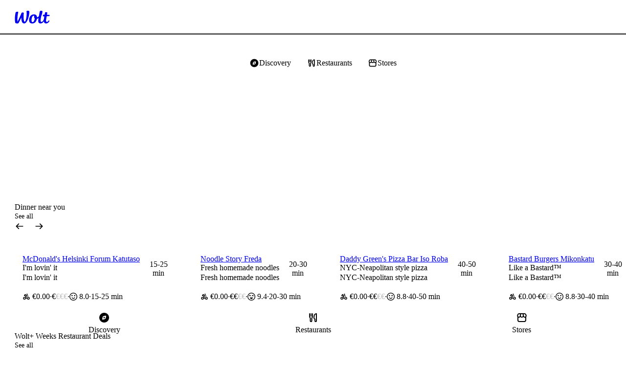

--- FILE ---
content_type: text/css
request_url: https://wolt-com-static-assets.wolt.com/client-js-modules-discovery-containers-DiscoveryPage-DiscoveryPage-f7d235810069427098eb2.chunk.css
body_size: 1186
content:
.rxbiw5w{font:var(--cb-font-caption);color:var(--cb-color-text-subdued);max-width:1600px;margin:0 auto;padding:0 16px 48px}@media screen and (width>=640px){.rxbiw5w{border-top:1px solid var(--cb-color-border);padding:48px var(--side-padding)}}.b19od5e4{align-items:center;gap:8px;margin-bottom:24px;display:flex}.f1fo36en{color:var(--cb-color-text);font-weight:700}.dgkmnt2{grid-template-columns:1fr;gap:8px 48px;margin:0;list-style:none;display:grid}@media screen and (width>=640px){.dgkmnt2{grid-template-columns:1fr 1fr}}@media screen and (width>=1281px){.dgkmnt2{grid-template-columns:1fr 1fr 1fr}}.s1c4jy4c{color:inherit}.w1digbw7{flex-direction:column;display:flex}.tl2tv1j{font:var(--cb-font-title);text-align:start;color:var(--cb-color-text);margin:16px;font-weight:700}.bmvbb3o{flex-direction:column;gap:24px;margin:16px;display:flex}.io1z33s{align-items:center;display:flex}.ir2tian{aspect-ratio:1;width:40px;height:40px;margin-inline-end:16px}.blpm652{font:var(--cb-font-body-label);color:var(--cb-color-text)}.b1n7opkj{font:var(--cb-font-caption);color:var(--cb-color-text-subdued)}.dw96rwx{font:var(--cb-font-footnote);color:var(--cb-color-text-subdued);margin:0 16px}.l1ncd3ad{border-bottom:1px solid var(--cb-color-border-subdued);margin:8px 16px 12px}.b1ga5ens{padding:16px}.t1iy0q4d{font:var(--cb-font-title);text-align:center;color:var(--cb-color-fixed-white);margin:24px 0 12px;padding-inline:16px;font-weight:700}@media screen and (width<=639px){.t1iy0q4d{margin-top:16px;margin-bottom:8px}}.ij6i50q{aspect-ratio:75/56;width:100%;height:auto;margin:0 auto;display:block}@media screen and (width<=639px){.ij6i50q{margin-top:-32px}}.dqepu0d{font:var(--cb-font-body);color:var(--cb-color-fixed-white);text-align:center;margin:0 16px 16px}@media screen and (width<=639px){.dqepu0d{font:var(--cb-font-caption)}}.b129rko6{padding:16px}.rcuzx90{pointer-events:none;z-index:1;flex-direction:row;justify-content:center;width:100%;margin-block-end:32px;display:flex;position:fixed;bottom:0;left:0;right:0}@media screen and (width<=639px){.rcuzx90{padding-inline:var(--side-padding);margin-block-end:80px}}.s6iqw7d{font:var(--cb-font-caption-label);border-radius:var(--cb-corner-radius-medium);background-color:var(--cb-color-bg-fill);max-width:480px;color:var(--cb-color-bg);pointer-events:auto;justify-content:center;padding:12px 0;display:flex}@media screen and (width<=639px){.s6iqw7d{width:100%;max-width:100%;height:var(--s6iqw7d-0)}}.h1vnhjzu{font:var(--cb-font-caption-label);visibility:hidden;border-radius:var(--cb-corner-radius-medium);background-color:var(--cb-color-bg-fill);max-width:480px;color:var(--cb-color-bg);justify-content:center;padding:12px 0;display:flex;position:absolute}@media screen and (width<=639px){.h1vnhjzu{margin-inline:var(--side-padding);width:calc(100% - var(--side-padding)*2);max-width:calc(100% - var(--side-padding)*2)}}.s27txj1{text-overflow:ellipsis;white-space:nowrap;text-align:center;width:fit-content;padding-inline:16px;overflow:hidden}@media screen and (width<=639px){.s27txj1{width:100%;white-space:var(--s27txj1-0);-webkit-line-clamp:2;-webkit-box-orient:vertical;display:-webkit-box}}.ha7p1bc{visibility:hidden;text-align:center;white-space:nowrap;padding-inline:16px}.t1qs0dqb{font:var(--cb-font-caption)}.t1qs0dqb strong{font:var(--cb-font-caption-label);color:var(--cb-color-text-brand)}.s1oo2h7r{font:var(--cb-font-footnote)}.wqvnjlb{padding-inline:var(--wcom-side-padding);justify-content:center;display:flex}@media screen and (width<=639px){.r1sqtyxw{padding-inline:var(--wcom-side-padding)}}.rt9ohsb{padding-bottom:5.5rem}.sod0gif+.sod0gif{border-top:1px solid var(--cb-color-border)}.s3norky{padding:16px 16px 0}.mzsneov{font:var(--cb-font-title);margin:0;padding:16px 16px 0}.fio936p{padding:0 16px 16px}.fe3n981{border-radius:var(--cb-corner-radius-medium);transition:box-shadow .12s ease-in;position:relative}.c1smex7e{z-index:1;top:27.2px;position:absolute;inset-inline-start:16px}.t16l6pk8{padding-bottom:20px}.te7l3xj{justify-content:space-between;align-items:end;gap:16px;display:flex}.s3d7ju0{margin-bottom:var(--s3d7ju0-0)}@media screen and (width<=639px){.s3d7ju0{margin-bottom:16px;margin-inline:var(--s3d7ju0-1)}}.s3d7ju0:empty{display:none}.ohw1u0f{align-items:center;gap:8px;display:flex}@media screen and (width<=639px){.ohw1u0f{padding:0 var(--side-padding)}}.hnhc5te{justify-content:flex-start;align-items:center;padding-top:8px;display:flex}@media screen and (width<=639px){.hnhc5te{padding-inline:var(--side-padding)}}.p1klg448{justify-content:flex-start;align-items:center;display:flex}.l12p8zzo{justify-content:center;align-items:center;padding-bottom:32px;display:flex}.srh7yn{background:0 0;border:none;outline:none;flex-shrink:0;display:inline-block;position:relative}
/*# sourceMappingURL=https://sourcemaps.internal.wolt.com/wolt-com/client-js-modules-discovery-containers-DiscoveryPage-DiscoveryPage-f7d235810069427098eb2.chunk.css.map*/

--- FILE ---
content_type: text/javascript
request_url: https://wolt-com-static-assets.wolt.com/36730-41446fb30c1b6d32fdb9.chunk.js
body_size: 2994
content:
"use strict";(self.__LOADABLE_LOADED_CHUNKS__=self.__LOADABLE_LOADED_CHUNKS__||[]).push([[36730],{173551(H,O,t){t.d(O,{d:()=>re});var f=t(889972),I=t.n(f),M=t(837435),T=t.n(M),y=t(296670),G=t.n(y),x=t(15272),w=t(116100),V=t(156703);const q={inviteFriends:{localeLinkTarget:"/me/earn-credits"},redeemCode:{localeLinkTarget:"/me/redeem-code"},paymentMethods:{localeLinkTarget:"/me/payments"},orderHistory:{localeLinkTarget:"/me/order-history"},discovery:{localeLinkTarget:"/discovery"},woltBenefitsMap:{localeLinkTarget:"/wolt-benefits/discovery-map"}},ee=n=>{const{path:E,query:o}=n;return{localeLinkTarget:[(q[E]??{}).localeLinkTarget,o].join("")}},te=/.*\/pages\/(.*)\/(.*)/,ne=/^wolt-app(?:-(?:master|development))?:\/\/([^?]*)(\?.*)?$/,X=["wolt.com","creditornot.com","wolt-com.development.dev.woltapi.com"],J=n=>{try{return new URL(n)}catch{return}},Q=n=>J(n)??J(`https://${n}`),re=({link:n,cityData:E,useActiveUserLocation:o})=>{const{country:r,city:a,district:u}=E||{};if(V.El.is(n))return o?{localeLinkTarget:`/discovery/item-details/${n.menu_item_details.id}`,preventScrollToTop:!0}:(0,x.R)(r)&&(0,x.R)(a)?{localeLinkTarget:`/${r.toLowerCase()}/${a}/item-details/${n.menu_item_details.id}`,preventScrollToTop:!0}:{};if((0,V.P4)(n)&&n.type==="url"){const s=ne.exec(n.target),v=Q(n.target);return v?X.includes(v.host)?{internalLinkTarget:`${v.pathname}${v.search??""}`}:s&&s.length>=2?ee({path:s[1],query:s[2]}):{basicLinkTarget:n.target}:(w.J.addError("Discovery link could not be parsed",{link:n,severity:"warning"}),{})}if(["curated-page","curated-venue-page"].includes(n.type)&&(0,x.R)(n.target)){const s=n.target.match(te);if(!s||r===void 0||a===void 0)return{};const[,v,le]=s;return{localeLinkTarget:`/${r.toLowerCase()}/${le}/article/${v}`}}if(n.type==="menu-item"||n.type==="venue-id")return!E||r===void 0||a===void 0?{}:ae(Q(n.target??""),n,E);if(n.type==="menu-item-page"||n.type==="venues-menu-item-page")return!o&&(r===void 0||a===void 0)?{}:o?{localeLinkTarget:`/discovery/${n.target}`}:r===void 0||a===void 0?{}:{localeLinkTarget:u!==void 0?`/${r}/${a}/district/${u}/${n.target}`:`/${r}/${a}/${n.target}`};if(n.type==="venue-page"){if(!o&&(r===void 0||a===void 0))return{};const s=n.target.match(/category-([^:]*)/);if(s){const v=s[1]?.replace(/^category-/,"");return o?{localeLinkTarget:`/discovery/category/${v}`}:r===void 0||a===void 0?{}:{localeLinkTarget:u!==void 0?`/${r}/${a}/district/${u}/category/${v}`:`/${r}/${a}/category/${v}`}}return o?{localeLinkTarget:`/discovery/${n.target}`}:r===void 0||a===void 0?{}:{localeLinkTarget:u!==void 0?`/${r}/${a}/district/${u}/${n.target}`:`/${r}/${a}/${n.target}`}}return n.type==="brand-slug"?!o&&(r===void 0||a===void 0)?{}:o?{localeLinkTarget:`/discovery/brand/${n.target}`}:r===void 0||a===void 0?{}:{localeLinkTarget:u!==void 0?`/${r}/${a}/district/${u}/brand/${n.target}`:`/${r}/${a}/brand/${n.target}`}:n.type==="activity"?{localeLinkTarget:"/discovery"}:{}},ae=(n,E,{country:o,city:r})=>{if(o===void 0||E.target===void 0)return{};const a=n?se(n):void 0;return a!==void 0?{internalLinkTarget:a}:{localeLinkTarget:`/${o.toLowerCase()}/${r}/restaurant/${E.target}`}},se=n=>X.includes(n.host)?`${n.pathname}${n.search??""}`:void 0},236730(H,O,t){t.d(O,{N:()=>ve,d:()=>R});var f=t(678525),I=t(282085),M=t(430395),T=t.n(M),y=t(139081),G=t(335500),x=t(920262),w=t(609429),V=t(767409),q=t(605515),ee=t(711996),te=t(523635),ne=t(297963),X=t.n(ne),J=t(208928),Q=t.n(J),re=t(79500),ae=t.n(re),se=t(820619),n=t.n(se),E=t(470047),o=t.n(E),r=t(977564),a=t.n(r),u=t(814546),s={};s.styleTagTransform=a(),s.setAttributes=n(),s.insert=ae().bind(null,"head"),s.domAPI=Q(),s.insertStyleElement=o();var v=X()(u.A,s);const le=u.A&&u.A.locals?u.A.locals:void 0;var fe=t(173551);const R={className:le.link,draggable:!1,onDragStart:j=>j.preventDefault()},ye=(j,e)=>{const[l="",h]=j.split("?"),p=F=>h!==void 0?`${F}?${h}`:F,S=(0,q.e)(l);return S?.name==="/:language/:country/:city/:venueType/:venueSlug"?p((0,ee.p)("/:language/:country/:city/:venueType/:venueSlug",{...S.params,language:e})):j},ve=j=>{const e=(0,I.c)(73),{children:l,disableFocus:h,onClick:p,link:S,cityData:F,className:d,"aria-label":P,"aria-hidden":z,tabIndex:L}=j,B=(0,V.tz)(),{city:_e,country:pe}=(0,x.k)(),Le=(0,w.b)(),oe=!_e,ie=F?.country||pe,ce=F?.city||_e,de=Le?.params.district;let g,A,D,$,b;if(e[0]!==z||e[1]!==P||e[2]!==l||e[3]!==d||e[4]!==h||e[5]!==B||e[6]!==S||e[7]!==p||e[8]!==ie||e[9]!==ce||e[10]!==de||e[11]!==L||e[12]!==oe){b=Symbol.for("react.early_return_sentinel");e:{const i={country:ie,city:ce,district:de},{localeLinkTarget:c,basicLinkTarget:m,internalLinkTarget:_,preventScrollToTop:W}=(0,fe.d)({link:S,cityData:i,useActiveUserLocation:oe});D=c,A=m,$=W;let C;e[18]!==h?(C=h&&{tabIndex:-1},e[18]=h,e[19]=C):C=e[19];let Z;if(e[20]!==d||e[21]!==C?(Z={...C,className:d},e[20]=d,e[21]=C,e[22]=Z):Z=e[22],g=Z,_){const Te=ye(_,B.locale),[ue,me]=Te.split("?");let K;e[23]!==$?(K={preventScrollToTop:$},e[23]=$,e[24]=K):K=e[24];let N;e[25]!==ue||e[26]!==me||e[27]!==K?(N={pathname:ue,search:me,state:K},e[25]=ue,e[26]=me,e[27]=K,e[28]=N):N=e[28];const ge=Ee=>p?.(Ee,_);let U;e[29]!==d?(U=T()(R.className,d),e[29]=d,e[30]=U):U=e[30];let k;e[31]!==z||e[32]!==P||e[33]!==g||e[34]!==l||e[35]!==N||e[36]!==ge||e[37]!==U||e[38]!==L?(k=(0,f.jsx)(G.N,{to:N,...g,...R,onClick:ge,className:U,"aria-label":P,"aria-hidden":z,tabIndex:L,children:l}),e[31]=z,e[32]=P,e[33]=g,e[34]=l,e[35]=N,e[36]=ge,e[37]=U,e[38]=L,e[39]=k):k=e[39],b=k;break e}}e[0]=z,e[1]=P,e[2]=l,e[3]=d,e[4]=h,e[5]=B,e[6]=S,e[7]=p,e[8]=ie,e[9]=ce,e[10]=de,e[11]=L,e[12]=oe,e[13]=g,e[14]=A,e[15]=D,e[16]=$,e[17]=b}else g=e[13],A=e[14],D=e[15],$=e[16],b=e[17];if(b!==Symbol.for("react.early_return_sentinel"))return b;if(D){let i;e[40]!==$?(i={preventScrollToTop:$},e[40]=$,e[41]=i):i=e[41];let c;e[42]!==D||e[43]!==i?(c={pathname:D,state:i},e[42]=D,e[43]=i,e[44]=c):c=e[44];let m;e[45]!==B||e[46]!==D||e[47]!==p?(m=C=>p?.(C,`/${B.locale}${D}`),e[45]=B,e[46]=D,e[47]=p,e[48]=m):m=e[48];let _;e[49]!==d?(_=T()(R.className,d),e[49]=d,e[50]=_):_=e[50];let W;return e[51]!==P||e[52]!==g||e[53]!==l||e[54]!==c||e[55]!==m||e[56]!==_||e[57]!==L?(W=(0,f.jsx)(te.ni,{to:c,...g,...R,onClick:m,className:_,"aria-label":P,tabIndex:L,children:l}),e[51]=P,e[52]=g,e[53]=l,e[54]=c,e[55]=m,e[56]=_,e[57]=L,e[58]=W):W=e[58],W}if(A){let i;e[59]!==d?(i=T()(R.className,d),e[59]=d,e[60]=i):i=e[60];let c;e[61]!==A||e[62]!==p?(c=_=>p?.(_,A),e[61]=A,e[62]=p,e[63]=c):c=e[63];let m;return e[64]!==g||e[65]!==A||e[66]!==l||e[67]!==i||e[68]!==c||e[69]!==L?(m=(0,f.jsx)("a",{href:A,...g,...R,className:i,target:"_blank",rel:"noopener noreferrer",onClick:c,tabIndex:L,children:l}),e[64]=g,e[65]=A,e[66]=l,e[67]=i,e[68]=c,e[69]=L,e[70]=m):m=e[70],m}let Y;return e[71]!==l?(Y=(0,f.jsx)(f.Fragment,{children:l}),e[71]=l,e[72]=Y):Y=e[72],Y}},609429(H,O,t){t.d(O,{b:()=>M});var f=t(282085),I=t(803271);const M=()=>{const T=(0,f.c)(1);let y;return T[0]===Symbol.for("react.memo_cache_sentinel")?(y=["/:language/:country/:city/district/:district","/:language/:country/:city/district/:district/:slug","/:language/:country/:city/district/:district/brand/:slug","/:language/:country/:city/district/:district/brands","/:language/:country/:city/district/:district/browse/:slug","/:language/:country/:city/district/:district/category/:slug","/:language/:country/:city/district/:district/restaurants","/:language/:country/:city/district/:district/restaurants/all/:pageNumber","/:language/:country/:city/district/:district/stores","/:language/:country/:city/district/:district/stores/all/:pageNumber"],T[0]=y):y=T[0],(0,I.l)(y)}},814546(H,O,t){t.d(O,{A:()=>G});var f=t(580387),I=t.n(f),M=t(372273),T=t.n(M),y=T()(I());y.push([H.id,".bg0bCc{-webkit-user-select:none;-moz-user-select:none;user-select:none;display:block}","",{version:3,sources:["webpack://./src/client/js/core/components/DiscoveryLink/DiscoveryLink.module.scss"],names:[],mappings:"AAAA,QACE,wBAAA,CAAA,qBAAA,CAAA,gBAAA,CACA,aAAA",sourcesContent:[`.link {
  user-select: none;
  display: block;
}
`],sourceRoot:""}]),y.locals={link:"bg0bCc"};const G=y}}]);

//# sourceMappingURL=https://sourcemaps.internal.wolt.com/wolt-com/36730-41446fb30c1b6d32fdb9.chunk.js.map

--- FILE ---
content_type: text/javascript
request_url: https://wolt-com-static-assets.wolt.com/28950-d1766044239b122478d5.js
body_size: 87640
content:
(self.__LOADABLE_LOADED_CHUNKS__=self.__LOADABLE_LOADED_CHUNKS__||[]).push([[28950],{2115(Q,a,t){"use strict";t.d(a,{$:()=>w});var e=t(678525),n=t(229568),s=t(792172),r=t(139081),l=t(832615),u=t(91560),i=t(872128),y=t(750576),v=t(819037);function x(X,h){return h.max===h.min?0:X/(h.max-h.min)*100}const _={correct:(X,h)=>{if(!h.target)return X;if(typeof X=="string")if(v.px.test(X))X=parseFloat(X);else return X;const d=x(X,h.target.x),p=x(X,h.target.y);return`${d}% ${p}%`}};var E=t(199440),m=t(866345);const N={correct:(X,{treeScale:h,projectionDelta:d})=>{const p=X,P=E.f.parse(X);if(P.length>5)return p;const S=E.f.createTransformer(X),G=typeof P[0]!="number"?1:0,K=d.x.scale*h.x,F=d.y.scale*h.y;P[0+G]/=K,P[1+G]/=F;const c=(0,m.k)(K,F,.5);return typeof P[2+G]=="number"&&(P[2+G]/=c),typeof P[3+G]=="number"&&(P[3+G]/=c),S(P)}};var z=t(45104);let A=!1;class ot extends r.Component{componentDidMount(){const{visualElement:h,layoutGroup:d,switchLayoutGroup:p,layoutId:P}=this.props,{projection:S}=h;(0,z.$)(O),S&&(d.group&&d.group.add(S),p&&p.register&&P&&p.register(S),A&&S.root.didUpdate(),S.addEventListener("animationComplete",()=>{this.safeToRemove()}),S.setOptions({...S.options,onExitComplete:()=>this.safeToRemove()})),y.w.hasEverUpdated=!0}getSnapshotBeforeUpdate(h){const{layoutDependency:d,visualElement:p,drag:P,isPresent:S}=this.props,{projection:G}=p;return G&&(G.isPresent=S,A=!0,P||h.layoutDependency!==d||d===void 0||h.isPresent!==S?G.willUpdate():this.safeToRemove(),h.isPresent!==S&&(S?G.promote():G.relegate()||n.Gt.postRender(()=>{const K=G.getStack();(!K||!K.members.length)&&this.safeToRemove()}))),null}componentDidUpdate(){const{projection:h}=this.props.visualElement;h&&(h.root.didUpdate(),s.k.postRender(()=>{!h.currentAnimation&&h.isLead()&&this.safeToRemove()}))}componentWillUnmount(){const{visualElement:h,layoutGroup:d,switchLayoutGroup:p}=this.props,{projection:P}=h;A=!0,P&&(P.scheduleCheckAfterUnmount(),d&&d.group&&d.group.remove(P),p&&p.deregister&&p.deregister(P))}safeToRemove(){const{safeToRemove:h}=this.props;h&&h()}render(){return null}}function w(X){const[h,d]=(0,l.xQ)(),p=(0,r.useContext)(u.L);return(0,e.jsx)(ot,{...X,layoutGroup:p,switchLayoutGroup:(0,r.useContext)(i.N),isPresent:h,safeToRemove:d})}const O={borderRadius:{..._,applyTo:["borderTopLeftRadius","borderTopRightRadius","borderBottomLeftRadius","borderBottomRightRadius"]},borderTopLeftRadius:_,borderTopRightRadius:_,borderBottomLeftRadius:_,borderBottomRightRadius:_,boxShadow:N}},2394(Q,a,t){"use strict";t.d(a,{X:()=>e});function e(n){return n&&typeof n=="object"&&Object.prototype.hasOwnProperty.call(n,"current")}},8398(Q,a,t){"use strict";t.d(a,{_:()=>u});var e=t(745094),n=t(491711),s=t(923251);function r(i,y,v={}){const x=(0,e.K)(i,y,v.type==="exit"?i.presenceContext?.custom:void 0);let{transition:_=i.getDefaultTransition()||{}}=x||{};v.transitionOverride&&(_=v.transitionOverride);const E=x?()=>Promise.all((0,n.$)(i,x,v)):()=>Promise.resolve(),m=i.variantChildren&&i.variantChildren.size?(z=0)=>{const{delayChildren:A=0,staggerChildren:ot,staggerDirection:w}=_;return l(i,y,z,A,ot,w,v)}:()=>Promise.resolve(),{when:N}=_;if(N){const[z,A]=N==="beforeChildren"?[E,m]:[m,E];return z().then(()=>A())}else return Promise.all([E(),m(v.delay)])}function l(i,y,v=0,x=0,_=0,E=1,m){const N=[];for(const z of i.variantChildren)z.notify("AnimationStart",y),N.push(r(z,y,{...m,delay:v+(typeof x=="function"?0:x)+(0,s.L)(i.variantChildren,z,x,_,E)}).then(()=>z.notify("AnimationComplete",y)));return Promise.all(N)}function u(i,y,v={}){i.notify("AnimationStart",y);let x;if(Array.isArray(y)){const _=y.map(E=>r(i,E,v));x=Promise.all(_)}else if(typeof y=="string")x=r(i,y,v);else{const _=typeof y=="function"?(0,e.K)(i,y,v.custom):y;x=Promise.all((0,n.$)(i,_,v))}return x.then(()=>{i.notify("AnimationComplete",y)})}},9553(Q,a,t){"use strict";t.d(a,{B:()=>u});var e=t(405507),n=t(819037);const s={offset:"stroke-dashoffset",array:"stroke-dasharray"},r={offset:"strokeDashoffset",array:"strokeDasharray"};function l(i,y,v=1,x=0,_=!0){i.pathLength=1;const E=_?s:r;i[E.offset]=n.px.transform(-x);const m=n.px.transform(y),N=n.px.transform(v);i[E.array]=`${m} ${N}`}function u(i,{attrX:y,attrY:v,attrScale:x,pathLength:_,pathSpacing:E=1,pathOffset:m=0,...N},z,A,ot){if((0,e.O)(i,N,A),z){i.style.viewBox&&(i.attrs.viewBox=i.style.viewBox);return}i.attrs=i.style,i.style={};const{attrs:w,style:O}=i;w.transform&&(O.transform=w.transform,delete w.transform),(O.transform||w.transformOrigin)&&(O.transformOrigin=w.transformOrigin??"50% 50%",delete w.transformOrigin),O.transform&&(O.transformBox=ot?.transformBox??"fill-box",delete w.transformBox),y!==void 0&&(w.x=y),v!==void 0&&(w.y=v),x!==void 0&&(w.scale=x),_!==void 0&&l(w,_,E,m,!1)}},11155(Q,a,t){"use strict";t.d(a,{Y:()=>n});var e=t(139081);const n=(0,e.createContext)({strict:!1})},17172(Q,a,t){"use strict";t.d(a,{k2:()=>z,pd:()=>A,Ly:()=>ot});var e=t(139081),n=t(860605),s=t(792621),r=t(340464),l=t(386337),u=t(317848);const i=()=>{},y=(w,O)=>({nativeEvent:O,currentTarget:w,target:w,bubbles:O.bubbles,cancelable:!1,defaultPrevented:!1,eventPhase:O.eventPhase,isTrusted:O.isTrusted,preventDefault:i,isDefaultPrevented:()=>!1,stopPropagation:i,isPropagationStopped:()=>!1,persist:i,timeStamp:O.timeStamp,type:O.type});var v=t(678525),x=t(682221);({...u.O3,...(0,l.Y8)(["gap"])});const _="al-Input-inptwrppr-bb1",E="al-Input-prfxsffx-bb1",m="al-Input-clrbttn-bb1",N="al-Input-inpt-bb1",z=({disabled:w,label:O,onChange:X})=>(0,v.jsx)("button",{"aria-label":O,className:m,type:"button",disabled:w,onClick:h=>{h.preventDefault();const d=h.currentTarget.previousSibling;if(d){d.value="";const p=new Event("change",{bubbles:!0});d.dispatchEvent(p),X?.(y(d,p)),d.focus()}},children:(0,v.jsx)(x.I,{source:n.c.small})}),A=(0,e.forwardRef)(function({"aria-label":O,className:X,clearButtonAriaLabel:h="Clear",disablePasswordToggle:d,error:p,hideLabel:P,hint:S,icon:G,iconPosition:K,id:F,invalid:c,label:j,passwordToggleAriaLabel:C="Show",prefix:mt,size:rt="small",style:et,suffix:V,type:nt,...tt},Y){const[xt,it]=(0,e.useState)(!1);return(0,v.jsx)(u.zB,{"aria-label":O,className:X,error:p,hint:S,id:F,invalid:c,label:j,hideLabel:P,size:rt,style:et,withinLabel:!0,children:St=>(0,v.jsxs)("div",{className:_,children:[G&&(0,v.jsx)(x.I,{source:G,size:"small",style:{order:K==="end"?2:void 0}}),mt&&(0,v.jsx)("span",{className:E,"aria-hidden":!0,children:mt}),(0,v.jsx)("input",{ref:Y,className:N,type:nt==="password"?xt?"text":"password":nt,...tt,...St}),nt==="search"&&(0,v.jsx)(z,{label:h,disabled:tt.disabled,onChange:tt.onChange}),V&&(0,v.jsx)("span",{className:E,"aria-hidden":!0,children:V}),nt==="password"&&!d&&(0,v.jsx)("button",{"aria-label":C,className:m,type:"button",role:"switch","aria-checked":xt,onClick:()=>it(!xt),children:(0,v.jsx)(x.I,{source:xt?s.e.small:r.e.small})})]})})}),ot={inputWrapper:_,prefixSuffix:E,clearButton:m,input:N}},35102(Q,a,t){"use strict";t.d(a,{l:()=>e});const e=n=>n?"":void 0},38269(Q,a,t){"use strict";t.d(a,{U:()=>e,_:()=>n});const e=["animate","whileInView","whileFocus","whileHover","whileTap","whileDrag","exit"],n=["initial",...e]},43075(Q,a,t){"use strict";t.d(a,{Q:()=>e});const e={value:null,addProjectionMetrics:null}},45104(Q,a,t){"use strict";t.d(a,{$:()=>s,H:()=>n});var e=t(929741);const n={};function s(r){for(const l in r)n[l]=r[l],(0,e.j)(l)&&(n[l].isCSSVariable=!0)}},47695(Q,a,t){"use strict";t.d(a,{W:()=>e});function e(n){return typeof n=="function"&&"applyToOptions"in n}},51420(Q,a,t){"use strict";t.d(a,{A:()=>u});var e=t(665940);const n=(i,y,v)=>(((1-3*v+3*y)*i+(3*v-6*y))*i+3*y)*i,s=1e-7,r=12;function l(i,y,v,x,_){let E,m,N=0;do m=y+(v-y)/2,E=n(m,x,_)-i,E>0?v=m:y=m;while(Math.abs(E)>s&&++N<r);return m}function u(i,y,v,x){if(i===y&&v===x)return e.l;const _=E=>l(E,0,1,i,v);return E=>E===0||E===1?E:n(_(E),y,x)}},63079(Q,a,t){"use strict";t.d(a,{v:()=>r});var e=t(551700),n=t(311439),s=t(270851);function r(...l){let u={...l[0]};for(let i=1;i<l.length;i++){let y=l[i];for(let v in y){let x=u[v],_=y[v];typeof x=="function"&&typeof _=="function"&&v[0]==="o"&&v[1]==="n"&&v.charCodeAt(2)>=65&&v.charCodeAt(2)<=90?u[v]=(0,e.c)(x,_):(v==="className"||v==="UNSAFE_className")&&typeof x=="string"&&typeof _=="string"?u[v]=(0,s.A)(x,_):v==="id"&&x&&_?u.id=(0,n.Tw)(x,_):u[v]=_!==void 0?_:x}}return u}},63527(Q,a,t){"use strict";t.d(a,{q:()=>e});const e={layout:0,mainThread:0,waapi:0}},67542(Q,a,t){"use strict";t.d(a,{D:()=>n,I:()=>e});const e={x:!1,y:!1};function n(){return e.x||e.y}},69067(Q,a,t){"use strict";t.d(a,{h:()=>_,q:()=>x});function e(E){for(let m=1;m<E.length;m++)E[m]??(E[m]=E[m-1])}var n=t(503139),s=t(229568);const r=new Set;let l=!1,u=!1,i=!1;function y(){if(u){const E=Array.from(r).filter(z=>z.needsMeasurement),m=new Set(E.map(z=>z.element)),N=new Map;m.forEach(z=>{const A=(0,n.W9)(z);A.length&&(N.set(z,A),z.render())}),E.forEach(z=>z.measureInitialState()),m.forEach(z=>{z.render();const A=N.get(z);A&&A.forEach(([ot,w])=>{z.getValue(ot)?.set(w)})}),E.forEach(z=>z.measureEndState()),E.forEach(z=>{z.suspendedScrollY!==void 0&&window.scrollTo(0,z.suspendedScrollY)})}u=!1,l=!1,r.forEach(E=>E.complete(i)),r.clear()}function v(){r.forEach(E=>{E.readKeyframes(),E.needsMeasurement&&(u=!0)})}function x(){i=!0,v(),y(),i=!1}class _{constructor(m,N,z,A,ot,w=!1){this.state="pending",this.isAsync=!1,this.needsMeasurement=!1,this.unresolvedKeyframes=[...m],this.onComplete=N,this.name=z,this.motionValue=A,this.element=ot,this.isAsync=w}scheduleResolve(){this.state="scheduled",this.isAsync?(r.add(this),l||(l=!0,s.Gt.read(v),s.Gt.resolveKeyframes(y))):(this.readKeyframes(),this.complete())}readKeyframes(){const{unresolvedKeyframes:m,name:N,element:z,motionValue:A}=this;if(m[0]===null){const ot=A?.get(),w=m[m.length-1];if(ot!==void 0)m[0]=ot;else if(z&&N){const O=z.readValue(N,w);O!=null&&(m[0]=O)}m[0]===void 0&&(m[0]=w),A&&ot===void 0&&A.set(m[0])}e(m)}setFinalKeyframe(){}measureInitialState(){}renderEndStyles(){}measureEndState(){}complete(m=!1){this.state="complete",this.onComplete(this.unresolvedKeyframes,this.finalKeyframe,m),r.delete(this)}cancel(){this.state==="scheduled"&&(r.delete(this),this.state="pending")}resume(){this.state==="pending"&&this.scheduleResolve()}}},70666(Q,a,t){"use strict";t.d(a,{r:()=>e});function e(n,s){return n?.[s]??n?.default??n}},71144(Q,a,t){"use strict";t.d(a,{X4:()=>s,ai:()=>n,hs:()=>r});var e=t(158069);const n={test:l=>typeof l=="number",parse:parseFloat,transform:l=>l},s={...n,transform:l=>(0,e.q)(0,1,l)},r={...n,default:1}},75867(Q,a,t){"use strict";t.d(a,{c:()=>s});var e=t(392494),n=t(229568);function s(l,u){const i=e.k.now(),y=({timestamp:v})=>{const x=v-i;x>=u&&((0,n.WG)(y),l(x-u))};return n.Gt.setup(y,!0),()=>(0,n.WG)(y)}function r(l,u){return s(l,secondsToMilliseconds(u))}},78828(Q,a,t){"use strict";t.d(a,{f:()=>e});function e(n,s){return s?n*(1e3/s):0}},91560(Q,a,t){"use strict";t.d(a,{L:()=>n});var e=t(139081);const n=(0,e.createContext)({})},91730(Q,a,t){"use strict";t.d(a,{Y:()=>s});var e=t(78828);const n=5;function s(r,l,u){const i=Math.max(l-n,0);return(0,e.f)(u-r(i),l-i)}},94592(Q,a,t){"use strict";t.d(a,{t:()=>n});var e=t(139081);const n=(0,e.createContext)(null)},97679(Q,a,t){"use strict";Q.exports=t.p+"svgAssets/eye-medium-f57bd9ba876018013ee4.svg"},100051(Q,a,t){"use strict";t.d(a,{x:()=>s});var e=t(257648),n=t(676242);function s(r,l,u){const{style:i}=r,y={};for(const v in i)((0,e.S)(i[v])||l.style&&(0,e.S)(l.style[v])||(0,n.z)(v,r)||u?.getValue(v)?.liveStyle!==void 0)&&(y[v]=i[v]);return y}},102071(Q,a,t){"use strict";t.d(a,{X:()=>e});class e{constructor(s){this.isMounted=!1,this.node=s}update(){}}},103022(Q,a,t){"use strict";t.d(a,{h:()=>e});const e=n=>Array.isArray(n)&&typeof n[0]!="number"},105516(Q,a,t){"use strict";t.d(a,{w:()=>e});function e(n){return typeof n=="string"||Array.isArray(n)}},114563(Q,a,t){"use strict";t.d(a,{Sc:()=>N,pd:()=>c,GL:()=>_,U6:()=>et,sx:()=>tt,TM:()=>Dt});var e=t(930745),n=t(139081),s=t(805540),r=t(678525),l=t(466722);const u="cbc_screenReaderOnlyClass_7dc",i=(0,e.I)("div")({name:"Root",class:"cbc_InputCheckbox_Root_7dc",propsAsIs:!1}),y=(0,e.I)("div")({name:"Box",class:"cbc_InputCheckbox_Box_7dc",propsAsIs:!1}),v=(0,e.I)("input")({name:"HiddenInput",class:"cbc_InputCheckbox_HiddenInput_7dc",propsAsIs:!1}),x=()=>(0,r.jsx)("svg",{viewBox:"0 0 24 24",children:(0,r.jsx)("path",{d:"M18.741 6.243a1.25 1.25 0 0 0-1.748.265l-6.228 8.453-3.985-3.188a1.25 1.25 0 1 0-1.56 1.952l5 4c.221.177.497.272.78.269.396.001.769-.184 1.006-.5l7-9.5a1.249 1.249 0 0 0-.265-1.751Z"})}),_=n.forwardRef(({className:Rt,style:gt,styleParams:Bt,...Xt},se)=>(0,r.jsxs)(i,{className:Rt,style:Bt?{...gt,...(0,s.Mm)({size:null,borderWidth:null,borderRadius:null},Bt)}:gt,children:[(0,r.jsx)(v,{...Xt,className:u,ref:se,type:"checkbox"}),(0,r.jsx)(y,{"aria-hidden":!0,children:(0,r.jsx)(x,{})})]}));_.displayName="InputCheckbox";const E=(0,e.I)("div")({name:"LabelText",class:"cbc_Checkbox_LabelText_7dc",propsAsIs:!1}),m=(0,e.I)("label")({name:"Root",class:"cbc_Checkbox_Root_7dc",propsAsIs:!1}),N=n.forwardRef(({className:Rt,disabled:gt,inputClassName:Bt,label:Xt,rootRef:se,style:te,...Te},he)=>(0,r.jsxs)(m,{"aria-disabled":gt?!0:void 0,className:Rt,ref:se,style:te,children:[(0,r.jsx)(_,{...Te,className:Bt,disabled:gt,ref:he}),(0,n.isValidElement)(Xt)?Xt:(0,r.jsx)(E,{children:Xt})]}));N.displayName="Checkbox";const z="cubic-bezier(0.1, 0.8, 0.2, 1)";function A({from:Rt={transform:"scale(0)"},initialRender:gt,options:Bt={duration:300,fill:"forwards",easing:z},ref:Xt,show:se,to:te={transform:"scale(1)"}}){const[Te,he]=(0,n.useState)(!se),Oe=Be=>{var $e;Be&&se&&gt&&(($e=Be.animate)==null||$e.call(Be,[Rt,te],Bt)),Xt.current=Be};return(0,n.useEffect)(()=>{var Be,$e;const _e=Xt.current;if(!(typeof _e?.animate=="function")){he(!se);return}if(se)he(!1),(Be=_e?.animate)==null||Be.call(_e,[Rt,te],Bt);else{if(!_e)return;const M=($e=_e.animate)==null?void 0:$e.call(_e,[te,Rt],Bt);M&&(M.onfinish=()=>{he(!0)})}},[se,Xt]),[!Te,Oe]}const O={error:Rt=>(0,r.jsx)("svg",{viewBox:"0 0 24 24",...Rt,fill:l.Tj.strawberry100,children:(0,r.jsx)("path",{d:"M11.984.003a12.205 12.205 0 00-8.51 3.652A11.8 11.8 0 00.002 12.21 11.778 11.778 0 0011.8 24h.214c6.677-.069 12.039-5.53 11.985-12.208A11.765 11.765 0 0011.984.003zM10.5 16.543a1.476 1.476 0 011.449-1.53h.027c.82.002 1.492.65 1.522 1.47a1.475 1.475 0 01-1.448 1.53h-.027a1.529 1.529 0 01-1.523-1.47zm.5-4.041v-6a1 1 0 112 0v6a1 1 0 01-2 0z"})}),success:Rt=>(0,r.jsx)("svg",{viewBox:"0 0 24 24",...Rt,fill:Rt.fill||l.Tj.lime100,children:(0,r.jsx)("path",{d:"M12 0C5.373 0 0 5.373 0 12s5.373 12 12 12 12-5.373 12-12C23.993 5.376 18.624.007 12 0zm0 22C6.477 22 2 17.523 2 12S6.477 2 12 2s10 4.477 10 10c-.006 5.52-4.48 9.994-10 10zm6.48-15.551a1.25 1.25 0 00-1.747.265l-5.924 8.04-3.767-3.014a1.251 1.251 0 00-1.563 1.953l4.783 3.826a1.263 1.263 0 001.787-.235l6.7-9.087a1.25 1.25 0 00-.269-1.748z"})})},X=()=>({hasIcon:Rt})=>Rt?"50px":"14px",h=()=>({hasStatusIcon:Rt})=>Rt?"50px":"14px",d=(0,e.I)("input")({name:"InputComponent",class:"cbc_Input_InputComponent_7dc",propsAsIs:!1,vars:{"i1vu2dkt-0":[X()],"i1vu2dkt-1":[h()]}}),p=(0,e.I)("div")({name:"Root",class:"cbc_Input_Root_7dc",propsAsIs:!1}),P=(0,e.I)("div")({name:"IconWrapper",class:"cbc_Input_IconWrapper_7dc",propsAsIs:!1});function S(Rt){const gt=(0,n.useRef)(void 0),Bt=gt.current;return gt.current=Rt,Bt}const G=(0,e.I)("div")({name:"StatusIconWrapper",class:"cbc_Input_StatusIconWrapper_7dc",propsAsIs:!1}),K=()=>({hasIcon:Rt})=>Rt?" 52px":"16px",F=(0,e.I)("label")({name:"Label",class:"cbc_Input_Label_7dc",propsAsIs:!1,vars:{"l100we12-0":[K()]}}),c=(0,n.forwardRef)(({autoComplete:Rt="off",className:gt,icon:Bt,id:Xt,invalid:se,label:te,nativeInvalid:Te,rootRef:he,spellCheck:Oe=!1,statusIcon:Be,style:$e,..._e},Fe)=>{const M=(0,n.useId)(),B=Xt??M,st=Be&&O[Be],$=S(st),Z=st||$,vt=(0,n.useRef)(null),[Lt,Ut]=A({show:!!st,initialRender:!$||!vt.current,ref:vt});return(0,r.jsxs)(p,{className:gt,ref:he,style:$e,children:[(0,r.jsx)(d,{..._e,"aria-invalid":se||void 0,autoComplete:Rt,"data-native-invalid":Te||void 0,hasIcon:!!Bt,hasStatusIcon:!!Z,id:B,placeholder:" ",ref:Fe,spellCheck:Oe}),(0,r.jsx)(F,{hasIcon:!!Bt,htmlFor:B,children:te}),!!Bt&&(0,r.jsx)(P,{children:(0,r.jsx)(l.In,{"aria-hidden":!0,size:"medium",source:Bt})}),Lt&&Z&&(0,r.jsx)(G,{"aria-hidden":!0,ref:Ut,children:(0,n.createElement)(Z)})]})});c.displayName="Input";const j=(0,e.I)("div")({name:"Root",class:"cbc_InputRadio_Root_7dc",propsAsIs:!1}),C=(0,e.I)("div")({name:"VisibleInner",class:"cbc_InputRadio_VisibleInner_7dc",propsAsIs:!1}),mt=(0,e.I)("div")({name:"VisibleOuter",class:"cbc_InputRadio_VisibleOuter_7dc",propsAsIs:!1}),rt=(0,e.I)("input")({name:"HiddenRadioButton",class:"cbc_InputRadio_HiddenRadioButton_7dc",propsAsIs:!1}),et=(0,n.forwardRef)(({className:Rt,style:gt,styleParams:Bt,...Xt},se)=>(0,r.jsxs)(j,{className:Rt,style:Bt?{...gt,...(0,s.Mm)({size:null,borderWidth:null},Bt)}:gt,children:[(0,r.jsx)(rt,{...Xt,className:u,ref:se,type:"radio"}),(0,r.jsx)(C,{"aria-hidden":!0}),(0,r.jsx)(mt,{"aria-hidden":!0})]}));et.displayName="InputRadio";const V=(0,e.I)("label")({name:"Root",class:"cbc_Radio_Root_7dc",propsAsIs:!1}),nt=(0,e.I)("div")({name:"LabelText",class:"cbc_Radio_LabelText_7dc",propsAsIs:!1}),tt=(0,n.forwardRef)(({className:Rt,disabled:gt,inputClassName:Bt,label:Xt,rootRef:se,style:te,...Te},he)=>(0,r.jsxs)(V,{"aria-disabled":gt?!0:void 0,className:Rt,ref:se,style:te,children:[(0,r.jsx)(et,{...Te,className:Bt,disabled:gt,ref:he}),(0,n.isValidElement)(Xt)?Xt:(0,r.jsx)(nt,{children:Xt})]}));tt.displayName="Radio";const Y=(0,e.I)("textarea")({name:"ActualTextarea",class:"cbc_Textarea_ActualTextarea_7dc",propsAsIs:!1}),xt=(0,e.I)("div")({name:"GrowContainer",class:"cbc_Textarea_GrowContainer_7dc",propsAsIs:!1}),it=(0,e.I)("label")({name:"Label",class:"cbc_Textarea_Label_7dc",propsAsIs:!1}),St=(0,e.I)("div")({name:"Root",class:"cbc_Textarea_Root_7dc",propsAsIs:!1}),Dt=(0,n.forwardRef)(({autoComplete:Rt="off",className:gt,id:Bt,invalid:Xt,label:se,rootRef:te,rows:Te=4,spellCheck:he=!1,style:Oe,...Be},$e)=>{const _e=(0,n.useId)(),Fe=Bt??_e,M=(0,n.useRef)(null),B=st=>{const $=M.current;$&&($.dataset.value=st.currentTarget.value)};return(0,r.jsx)(St,{className:gt,ref:te,style:Oe,children:(0,r.jsxs)(xt,{ref:M,children:[(0,r.jsx)(Y,{...Be,"aria-invalid":Xt||void 0,autoComplete:Rt,id:Fe,onInput:B,placeholder:" ",ref:$e,rows:Te,spellCheck:he}),(0,r.jsx)(it,{htmlFor:Fe,children:se})]})})});Dt.displayName="Textarea"},119944(Q,a,t){"use strict";t.d(a,{a:()=>E});var e=t(685209);const n=new URL(t(747676),t.b).href,l=(0,e.xC)({url:n,id:"al-icon",viewBox:"0 0 24 24"}),u=new URL(t(778526),t.b).href,v=(0,e.xC)({url:u,id:"al-icon",viewBox:"0 0 16 16"}),E=Object.freeze(Object.defineProperty({__proto__:null,medium:Object.assign(l,{__al_size:"medium"}),small:Object.assign(v,{__al_size:"small"})},Symbol.toStringTag,{value:"Module"}))},125916(Q,a,t){"use strict";t.d(a,{bq:()=>v,wt:()=>x,sD:()=>y});var e=t(480898);let n=!1,s=!1;function r(){n=!0}function l(){return n}function u(){s=!0}function i(){return s}function y(_,E){if(!i())return E&&_?_.contains(E):!1;if(!_||!E)return!1;let m=E;for(;m!==null;){if(m===_)return!0;m.tagName==="SLOT"&&m.assignedSlot?m=m.assignedSlot.parentNode:(0,e.Ng)(m)?m=m.host:m=m.parentNode}return!1}const v=(_=document)=>{var E;if(!i())return _.activeElement;let m=_.activeElement;for(;m&&"shadowRoot"in m&&(!((E=m.shadowRoot)===null||E===void 0)&&E.activeElement);)m=m.shadowRoot.activeElement;return m};function x(_){return i()&&_.target.shadowRoot&&_.composedPath?_.composedPath()[0]:_.target}},126617(Q,a,t){"use strict";t.d(a,{v:()=>n});var e=t(920199);class n{constructor(){this.subscriptions=[]}add(r){return(0,e.Kq)(this.subscriptions,r),()=>(0,e.Ai)(this.subscriptions,r)}notify(r,l,u){const i=this.subscriptions.length;if(i)if(i===1)this.subscriptions[0](r,l,u);else for(let y=0;y<i;y++){const v=this.subscriptions[y];v&&v(r,l,u)}}getSize(){return this.subscriptions.length}clear(){this.subscriptions.length=0}}},136976(Q,a,t){"use strict";t.d(a,{Cc:()=>m,wR:()=>ot});var e=t(139081);const n={prefix:String(Math.round(Math.random()*1e10)),current:0},s=e.createContext(n),r=e.createContext(!1);function l(w){let O=$670gB$useContext(s),X=x(O===n),[h,d]=$670gB$useState(!0),p=$670gB$useMemo(()=>({prefix:O===n?"":`${O.prefix}-${X}`,current:0}),[O,X]);return typeof document<"u"&&$670gB$useLayoutEffect(()=>{d(!1)},[]),$670gB$react.createElement(s.Provider,{value:p},$670gB$react.createElement(r.Provider,{value:h},w.children))}let u=!1;function i(w){return typeof $670gB$react.useId=="function"?$670gB$react.createElement($670gB$react.Fragment,null,w.children):$670gB$react.createElement(l,w)}let y=!!(typeof window<"u"&&window.document&&window.document.createElement),v=new WeakMap;function x(w=!1){let O=(0,e.useContext)(s),X=(0,e.useRef)(null);if(X.current===null&&!w){var h,d;let p=(d=e.__SECRET_INTERNALS_DO_NOT_USE_OR_YOU_WILL_BE_FIRED)===null||d===void 0||(h=d.ReactCurrentOwner)===null||h===void 0?void 0:h.current;if(p){let P=v.get(p);P==null?v.set(p,{id:O.current,state:p.memoizedState}):p.memoizedState!==P.state&&(O.current=P.id,v.delete(p))}X.current=++O.current}return X.current}function _(w){let O=(0,e.useContext)(s),X=x(!!w),h=`react-aria${O.prefix}`;return w||`${h}-${X}`}function E(w){let O=e.useId(),[X]=(0,e.useState)(ot()),h=X?"react-aria":`react-aria${n.prefix}`;return w||`${h}-${O}`}const m=typeof e.useId=="function"?E:_;function N(){return!1}function z(){return!0}function A(w){return()=>{}}function ot(){return typeof e.useSyncExternalStore=="function"?e.useSyncExternalStore(A,N,z):(0,e.useContext)(r)}},141011(Q,a,t){"use strict";t.d(a,{$:()=>r,q:()=>l});var e=t(315977);function n(u){return u==null}const s=/^(?:#[\da-f]{3,8}|(?:rgb|hsl)a?\((?:-?[\d.]+%?[,\s]+){2}-?[\d.]+%?\s*(?:[,/]\s*)?(?:\b\d+(?:\.\d+)?|\.\d+)?%?\))$/iu,r=(u,i)=>y=>!!(typeof y=="string"&&s.test(y)&&y.startsWith(u)||i&&!n(y)&&Object.prototype.hasOwnProperty.call(y,i)),l=(u,i,y)=>v=>{if(typeof v!="string")return v;const[x,_,E,m]=v.match(e.S);return{[u]:parseFloat(x),[i]:parseFloat(_),[y]:parseFloat(E),alpha:m!==void 0?parseFloat(m):1}}},146333(Q,a,t){"use strict";t.d(a,{CQ:()=>y,HQ:()=>v,N:()=>m,jA:()=>z,vb:()=>_});var e=t(866345);const n=1e-4,s=1-n,r=1+n,l=.01,u=0-l,i=0+l;function y(A){return A.max-A.min}function v(A,ot,w){return Math.abs(A-ot)<=w}function x(A,ot,w,O=.5){A.origin=O,A.originPoint=(0,e.k)(ot.min,ot.max,A.origin),A.scale=y(w)/y(ot),A.translate=(0,e.k)(w.min,w.max,A.origin)-A.originPoint,(A.scale>=s&&A.scale<=r||isNaN(A.scale))&&(A.scale=1),(A.translate>=u&&A.translate<=i||isNaN(A.translate))&&(A.translate=0)}function _(A,ot,w,O){x(A.x,ot.x,w.x,O?O.originX:void 0),x(A.y,ot.y,w.y,O?O.originY:void 0)}function E(A,ot,w){A.min=w.min+ot.min,A.max=A.min+y(ot)}function m(A,ot,w){E(A.x,ot.x,w.x),E(A.y,ot.y,w.y)}function N(A,ot,w){A.min=ot.min-w.min,A.max=A.min+y(ot)}function z(A,ot,w){N(A.x,ot.x,w.x),N(A.y,ot.y,w.y)}},149514(Q,a,t){"use strict";t.d(a,{K:()=>_});var e=t(518001),n=t(665940),s=t(652426),r=t(242651),l=t(205415),u=t(51420),i=t(302644),y=t(654126);const v={linear:n.l,easeIn:i.a6,easeInOut:i.am,easeOut:i.vT,circIn:l.po,circInOut:l.tn,circOut:l.yT,backIn:r.dg,backInOut:r.ZZ,backOut:r.Sz,anticipate:s.b},x=E=>typeof E=="string",_=E=>{if((0,y.D)(E)){(0,e.V)(E.length===4,"Cubic bezier arrays must contain four numerical values.","cubic-bezier-length");const[m,N,z,A]=E;return(0,u.A)(m,N,z,A)}else if(x(E))return(0,e.V)(v[E]!==void 0,`Invalid easing type '${E}'`,"invalid-easing-type"),v[E];return E}},149961(Q,a,t){"use strict";t.d(a,{x:()=>n});var e=t(390180);function n(s){return(0,e.G)(s)&&"ownerSVGElement"in s}},151270(Q,a,t){"use strict";Q.exports=t.p+"svgAssets/chevron-down-small-medium-5f4e3d7b61f332593af5.svg"},155357(Q,a,t){"use strict";t.d(a,{B:()=>s});var e=t(741215),n=t(91730);function s({keyframes:r,velocity:l=0,power:u=.8,timeConstant:i=325,bounceDamping:y=10,bounceStiffness:v=500,modifyTarget:x,min:_,max:E,restDelta:m=.5,restSpeed:N}){const z=r[0],A={done:!1,value:z},ot=F=>_!==void 0&&F<_||E!==void 0&&F>E,w=F=>_===void 0?E:E===void 0||Math.abs(_-F)<Math.abs(E-F)?_:E;let O=u*l;const X=z+O,h=x===void 0?X:x(X);h!==X&&(O=h-z);const d=F=>-O*Math.exp(-F/i),p=F=>h+d(F),P=F=>{const c=d(F),j=p(F);A.done=Math.abs(c)<=m,A.value=A.done?h:j};let S,G;const K=F=>{ot(A.value)&&(S=F,G=(0,e.o)({keyframes:[A.value,w(A.value)],velocity:(0,n.Y)(p,F,A.value),damping:y,stiffness:v,restDelta:m,restSpeed:N}))};return K(0),{calculatedDuration:null,next:F=>{let c=!1;return!G&&S===void 0&&(c=!0,P(F),K(F)),S!==void 0&&F>=S?G.next(F-S):(!c&&P(F),A)}}}},156292(Q,a,t){"use strict";t.d(a,{G:()=>v});var e=t(158069),n=t(518001),s=t(935604),r=t(665940),l=t(594460),u=t(822009),i=t(349328);function y(x,_,E){const m=[],N=E||s.W.mix||i.j,z=x.length-1;for(let A=0;A<z;A++){let ot=N(x[A],x[A+1]);if(_){const w=Array.isArray(_)?_[A]||r.l:_;ot=(0,l.F)(w,ot)}m.push(ot)}return m}function v(x,_,{clamp:E=!0,ease:m,mixer:N}={}){const z=x.length;if((0,n.V)(z===_.length,"Both input and output ranges must be the same length","range-length"),z===1)return()=>_[0];if(z===2&&_[0]===_[1])return()=>_[1];const A=x[0]===x[1];x[0]>x[z-1]&&(x=[...x].reverse(),_=[..._].reverse());const ot=y(_,m,N),w=ot.length,O=X=>{if(A&&X<x[0])return _[0];let h=0;if(w>1)for(;h<x.length-2&&!(X<x[h+1]);h++);const d=(0,u.q)(x[h],x[h+1],X);return ot[h](d)};return E?X=>O((0,e.q)(x[0],x[z-1],X)):O}},158069(Q,a,t){"use strict";t.d(a,{q:()=>e});const e=(n,s,r)=>r>s?s:r<n?n:r},161209(Q,a,t){"use strict";t.d(a,{Q:()=>n});var e=t(139081);const n=(0,e.createContext)({transformPagePoint:s=>s,isStatic:!1,reducedMotion:"never"})},181686(Q,a,t){"use strict";t.d(a,{eg:()=>A,lR:()=>O,LE:()=>X,o1:()=>ot,yB:()=>w});var e=t(383691),n=t(738955),s=t(480898);const r=typeof Element<"u"&&"checkVisibility"in Element.prototype;function l(h){const d=(0,s.mD)(h);if(!(h instanceof d.HTMLElement)&&!(h instanceof d.SVGElement))return!1;let{display:p,visibility:P}=h.style,S=p!=="none"&&P!=="hidden"&&P!=="collapse";if(S){const{getComputedStyle:G}=h.ownerDocument.defaultView;let{display:K,visibility:F}=G(h);S=K!=="none"&&F!=="hidden"&&F!=="collapse"}return S}function u(h,d){return!h.hasAttribute("hidden")&&!h.hasAttribute("data-react-aria-prevent-focus")&&(h.nodeName==="DETAILS"&&d&&d.nodeName!=="SUMMARY"?h.hasAttribute("open"):!0)}function i(h,d){return r?h.checkVisibility({visibilityProperty:!0})&&!h.closest("[data-react-aria-prevent-focus]"):h.nodeName!=="#comment"&&l(h)&&u(h,d)&&(!h.parentElement||i(h.parentElement,h))}const y=["input:not([disabled]):not([type=hidden])","select:not([disabled])","textarea:not([disabled])","button:not([disabled])","a[href]","area[href]","summary","iframe","object","embed","audio[controls]","video[controls]",'[contenteditable]:not([contenteditable^="false"])',"permission"],v=y.join(":not([hidden]),")+",[tabindex]:not([disabled]):not([hidden])";y.push('[tabindex]:not([tabindex="-1"]):not([disabled])');const x=y.join(':not([hidden]):not([tabindex="-1"]),');function _(h){return h.matches(v)&&i(h)&&!m(h)}function E(h){return h.matches(x)&&$7d2416ea0959daaa$export$e989c0fffaa6b27a(h)&&!m(h)}function m(h){let d=h;for(;d!=null;){if(d instanceof d.ownerDocument.defaultView.HTMLElement&&d.inert)return!0;d=d.parentElement}return!1}var N=t(505282),z=t(139081);function A(h){let d=h;return d.nativeEvent=h,d.isDefaultPrevented=()=>d.defaultPrevented,d.isPropagationStopped=()=>d.cancelBubble,d.persist=()=>{},d}function ot(h,d){Object.defineProperty(h,"target",{value:d}),Object.defineProperty(h,"currentTarget",{value:d})}function w(h){let d=(0,z.useRef)({isFocused:!1,observer:null});(0,e.N)(()=>{const P=d.current;return()=>{P.observer&&(P.observer.disconnect(),P.observer=null)}},[]);let p=(0,n.J)(P=>{h?.(P)});return(0,z.useCallback)(P=>{if(P.target instanceof HTMLButtonElement||P.target instanceof HTMLInputElement||P.target instanceof HTMLTextAreaElement||P.target instanceof HTMLSelectElement){d.current.isFocused=!0;let S=P.target,G=K=>{if(d.current.isFocused=!1,S.disabled){let F=A(K);p(F)}d.current.observer&&(d.current.observer.disconnect(),d.current.observer=null)};S.addEventListener("focusout",G,{once:!0}),d.current.observer=new MutationObserver(()=>{if(d.current.isFocused&&S.disabled){var K;(K=d.current.observer)===null||K===void 0||K.disconnect();let F=S===document.activeElement?null:document.activeElement;S.dispatchEvent(new FocusEvent("blur",{relatedTarget:F})),S.dispatchEvent(new FocusEvent("focusout",{bubbles:!0,relatedTarget:F}))}}),d.current.observer.observe(S,{attributes:!0,attributeFilter:["disabled"]})}},[p])}let O=!1;function X(h){for(;h&&!_(h);)h=h.parentElement;let d=(0,s.mD)(h),p=d.document.activeElement;if(!p||p===h)return;O=!0;let P=!1,S=C=>{(C.target===p||P)&&C.stopImmediatePropagation()},G=C=>{(C.target===p||P)&&(C.stopImmediatePropagation(),!h&&!P&&(P=!0,(0,N.e)(p),c()))},K=C=>{(C.target===h||P)&&C.stopImmediatePropagation()},F=C=>{(C.target===h||P)&&(C.stopImmediatePropagation(),P||(P=!0,(0,N.e)(p),c()))};d.addEventListener("blur",S,!0),d.addEventListener("focusout",G,!0),d.addEventListener("focusin",F,!0),d.addEventListener("focus",K,!0);let c=()=>{cancelAnimationFrame(j),d.removeEventListener("blur",S,!0),d.removeEventListener("focusout",G,!0),d.removeEventListener("focusin",F,!0),d.removeEventListener("focus",K,!0),O=!1,P=!1},j=requestAnimationFrame(c);return c}},192286(Q,a,t){"use strict";t.d(a,{f:()=>s});var e=t(822009),n=t(866345);function s(r,l){const u=r[r.length-1];for(let i=1;i<=l;i++){const y=(0,e.q)(0,l,i);r.push((0,n.k)(u,1,y))}}},198033(Q,a,t){"use strict";t.d(a,{Z:()=>s});var e=t(513045),n=t(2115);const s={layout:{ProjectionNode:e.P,MeasureLayout:n.$}}},199440(Q,a,t){"use strict";t.d(a,{V:()=>E,f:()=>ot});var e=t(606899);const n=/(?:#[\da-f]{3,8}|(?:rgb|hsl)a?\((?:-?[\d.]+%?[,\s]+){2}-?[\d.]+%?\s*(?:[,/]\s*)?(?:\b\d+(?:\.\d+)?|\.\d+)?%?\))/giu;var s=t(315977),r=t(855302);function l(w){return isNaN(w)&&typeof w=="string"&&(w.match(s.S)?.length||0)+(w.match(n)?.length||0)>0}const u="number",i="color",y="var",v="var(",x="${}",_=/var\s*\(\s*--(?:[\w-]+\s*|[\w-]+\s*,(?:\s*[^)(\s]|\s*\((?:[^)(]|\([^)(]*\))*\))+\s*)\)|#[\da-f]{3,8}|(?:rgb|hsl)a?\((?:-?[\d.]+%?[,\s]+){2}-?[\d.]+%?\s*(?:[,/]\s*)?(?:\b\d+(?:\.\d+)?|\.\d+)?%?\)|-?(?:\d+(?:\.\d+)?|\.\d+)/giu;function E(w){const O=w.toString(),X=[],h={color:[],number:[],var:[]},d=[];let p=0;const S=O.replace(_,G=>(e.y.test(G)?(h.color.push(p),d.push(i),X.push(e.y.parse(G))):G.startsWith(v)?(h.var.push(p),d.push(y),X.push(G)):(h.number.push(p),d.push(u),X.push(parseFloat(G))),++p,x)).split(x);return{values:X,split:S,indexes:h,types:d}}function m(w){return E(w).values}function N(w){const{split:O,types:X}=E(w),h=O.length;return d=>{let p="";for(let P=0;P<h;P++)if(p+=O[P],d[P]!==void 0){const S=X[P];S===u?p+=(0,r.a)(d[P]):S===i?p+=e.y.transform(d[P]):p+=d[P]}return p}}const z=w=>typeof w=="number"?0:e.y.test(w)?e.y.getAnimatableNone(w):w;function A(w){const O=m(w);return N(w)(O.map(z))}const ot={test:l,parse:m,createTransformer:N,getAnimatableNone:A}},205415(Q,a,t){"use strict";t.d(a,{po:()=>s,tn:()=>l,yT:()=>r});var e=t(415082),n=t(582007);const s=u=>1-Math.sin(Math.acos(u)),r=(0,n.G)(s),l=(0,e.V)(s)},227383(Q,a,t){"use strict";t.d(a,{W:()=>d});var e=t(424137),n=t(8398),s=t(923251),r=t(972907);function l(p,P){if(!Array.isArray(P))return!1;const S=P.length;if(S!==p.length)return!1;for(let G=0;G<S;G++)if(P[G]!==p[G])return!1;return!0}var u=t(105516),i=t(38269);const y=i._.length;function v(p){if(!p)return;if(!p.isControllingVariants){const S=p.parent?v(p.parent)||{}:{};return p.props.initial!==void 0&&(S.initial=p.props.initial),S}const P={};for(let S=0;S<y;S++){const G=i._[S],K=p.props[G];((0,u.w)(K)||K===!1)&&(P[G]=K)}return P}var x=t(745094);const _=[...i.U].reverse(),E=i.U.length;function m(p){return P=>Promise.all(P.map(({animation:S,options:G})=>(0,n._)(p,S,G)))}function N(p){let P=m(p),S=ot(),G=!0;const K=C=>(mt,rt)=>{const et=(0,x.K)(p,rt,C==="exit"?p.presenceContext?.custom:void 0);if(et){const{transition:V,transitionEnd:nt,...tt}=et;mt={...mt,...tt,...nt}}return mt};function F(C){P=C(p)}function c(C){const{props:mt}=p,rt=v(p.parent)||{},et=[],V=new Set;let nt={},tt=1/0;for(let xt=0;xt<E;xt++){const it=_[xt],St=S[it],Dt=mt[it]!==void 0?mt[it]:rt[it],Rt=(0,u.w)(Dt),gt=it===C?St.isActive:null;gt===!1&&(tt=xt);let Bt=Dt===rt[it]&&Dt!==mt[it]&&Rt;if(Bt&&G&&p.manuallyAnimateOnMount&&(Bt=!1),St.protectedKeys={...nt},!St.isActive&&gt===null||!Dt&&!St.prevProp||(0,e.N)(Dt)||typeof Dt=="boolean")continue;const Xt=z(St.prevProp,Dt);let se=Xt||it===C&&St.isActive&&!Bt&&Rt||xt>tt&&Rt,te=!1;const Te=Array.isArray(Dt)?Dt:[Dt];let he=Te.reduce(K(it),{});gt===!1&&(he={});const{prevResolvedValues:Oe={}}=St,Be={...Oe,...he},$e=M=>{se=!0,V.has(M)&&(te=!0,V.delete(M)),St.needsAnimating[M]=!0;const B=p.getValue(M);B&&(B.liveStyle=!1)};for(const M in Be){const B=he[M],st=Oe[M];if(nt.hasOwnProperty(M))continue;let $=!1;(0,r.p)(B)&&(0,r.p)(st)?$=!l(B,st):$=B!==st,$?B!=null?$e(M):V.add(M):B!==void 0&&V.has(M)?$e(M):St.protectedKeys[M]=!0}St.prevProp=Dt,St.prevResolvedValues=he,St.isActive&&(nt={...nt,...he}),G&&p.blockInitialAnimation&&(se=!1);const _e=Bt&&Xt;se&&(!_e||te)&&et.push(...Te.map(M=>{const B={type:it};if(typeof M=="string"&&G&&!_e&&p.manuallyAnimateOnMount&&p.parent){const{parent:st}=p,$=(0,x.K)(st,M);if(st.enteringChildren&&$){const{delayChildren:Z}=$.transition||{};B.delay=(0,s.L)(st.enteringChildren,p,Z)}}return{animation:M,options:B}}))}if(V.size){const xt={};if(typeof mt.initial!="boolean"){const it=(0,x.K)(p,Array.isArray(mt.initial)?mt.initial[0]:mt.initial);it&&it.transition&&(xt.transition=it.transition)}V.forEach(it=>{const St=p.getBaseTarget(it),Dt=p.getValue(it);Dt&&(Dt.liveStyle=!0),xt[it]=St??null}),et.push({animation:xt})}let Y=!!et.length;return G&&(mt.initial===!1||mt.initial===mt.animate)&&!p.manuallyAnimateOnMount&&(Y=!1),G=!1,Y?P(et):Promise.resolve()}function j(C,mt){if(S[C].isActive===mt)return Promise.resolve();p.variantChildren?.forEach(et=>et.animationState?.setActive(C,mt)),S[C].isActive=mt;const rt=c(C);for(const et in S)S[et].protectedKeys={};return rt}return{animateChanges:c,setActive:j,setAnimateFunction:F,getState:()=>S,reset:()=>{S=ot()}}}function z(p,P){return typeof P=="string"?P!==p:Array.isArray(P)?!l(P,p):!1}function A(p=!1){return{isActive:p,protectedKeys:{},needsAnimating:{},prevResolvedValues:{}}}function ot(){return{animate:A(!0),whileInView:A(),whileHover:A(),whileTap:A(),whileDrag:A(),whileFocus:A(),exit:A()}}var w=t(102071);class O extends w.X{constructor(P){super(P),P.animationState||(P.animationState=N(P))}updateAnimationControlsSubscription(){const{animate:P}=this.node.getProps();(0,e.N)(P)&&(this.unmountControls=P.subscribe(this.node))}mount(){this.updateAnimationControlsSubscription()}update(){const{animate:P}=this.node.getProps(),{animate:S}=this.node.prevProps||{};P!==S&&this.updateAnimationControlsSubscription()}unmount(){this.node.animationState.reset(),this.unmountControls?.()}}let X=0;class h extends w.X{constructor(){super(...arguments),this.id=X++}update(){if(!this.node.presenceContext)return;const{isPresent:P,onExitComplete:S}=this.node.presenceContext,{isPresent:G}=this.node.prevPresenceContext||{};if(!this.node.animationState||P===G)return;const K=this.node.animationState.setActive("exit",!P);S&&!P&&K.then(()=>{S(this.id)})}mount(){const{register:P,onExitComplete:S}=this.node.presenceContext||{};S&&S(this.id),P&&(this.unmount=P(this.id))}unmount(){}}const d={animation:{Feature:O},exit:{Feature:h}}},229568(Q,a,t){"use strict";t.d(a,{Gt:()=>s,PP:()=>u,WG:()=>r,uv:()=>l});var e=t(665940),n=t(983359);const{schedule:s,cancel:r,state:l,steps:u}=(0,n.I)(typeof requestAnimationFrame<"u"?requestAnimationFrame:e.l,!0)},242651(Q,a,t){"use strict";t.d(a,{Sz:()=>r,ZZ:()=>u,dg:()=>l});var e=t(51420),n=t(415082),s=t(582007);const r=(0,e.A)(.33,1.53,.69,.99),l=(0,s.G)(r),u=(0,n.V)(l)},243102(Q,a,t){"use strict";t.d(a,{J:()=>l});var e=t(139081),n=t(896512),s=t(588811),r=t(970672);const l=(u,i)=>(0,r.Q)(u)?new s.l(i):new n.M(i,{allowProjection:u!==e.Fragment})},257648(Q,a,t){"use strict";t.d(a,{S:()=>e});const e=n=>!!(n&&n.getVelocity)},263850(Q,a,t){var e="Expected a function",n=NaN,s="[object Symbol]",r=/^\s+|\s+$/g,l=/^[-+]0x[0-9a-f]+$/i,u=/^0b[01]+$/i,i=/^0o[0-7]+$/i,y=parseInt,v=typeof t.g=="object"&&t.g&&t.g.Object===Object&&t.g,x=typeof self=="object"&&self&&self.Object===Object&&self,_=v||x||Function("return this")(),E=Object.prototype,m=E.toString,N=Math.max,z=Math.min,A=function(){return _.Date.now()};function ot(d,p,P){var S,G,K,F,c,j,C=0,mt=!1,rt=!1,et=!0;if(typeof d!="function")throw new TypeError(e);p=h(p)||0,w(P)&&(mt=!!P.leading,rt="maxWait"in P,K=rt?N(h(P.maxWait)||0,p):K,et="trailing"in P?!!P.trailing:et);function V(gt){var Bt=S,Xt=G;return S=G=void 0,C=gt,F=d.apply(Xt,Bt),F}function nt(gt){return C=gt,c=setTimeout(xt,p),mt?V(gt):F}function tt(gt){var Bt=gt-j,Xt=gt-C,se=p-Bt;return rt?z(se,K-Xt):se}function Y(gt){var Bt=gt-j,Xt=gt-C;return j===void 0||Bt>=p||Bt<0||rt&&Xt>=K}function xt(){var gt=A();if(Y(gt))return it(gt);c=setTimeout(xt,tt(gt))}function it(gt){return c=void 0,et&&S?V(gt):(S=G=void 0,F)}function St(){c!==void 0&&clearTimeout(c),C=0,S=j=G=c=void 0}function Dt(){return c===void 0?F:it(A())}function Rt(){var gt=A(),Bt=Y(gt);if(S=arguments,G=this,j=gt,Bt){if(c===void 0)return nt(j);if(rt)return c=setTimeout(xt,p),V(j)}return c===void 0&&(c=setTimeout(xt,p)),F}return Rt.cancel=St,Rt.flush=Dt,Rt}function w(d){var p=typeof d;return!!d&&(p=="object"||p=="function")}function O(d){return!!d&&typeof d=="object"}function X(d){return typeof d=="symbol"||O(d)&&m.call(d)==s}function h(d){if(typeof d=="number")return d;if(X(d))return n;if(w(d)){var p=typeof d.valueOf=="function"?d.valueOf():d;d=w(p)?p+"":p}if(typeof d!="string")return d===0?d:+d;d=d.replace(r,"");var P=u.test(d);return P||i.test(d)?y(d.slice(2),P?2:8):l.test(d)?n:+d}Q.exports=ot},279712(Q,a,t){"use strict";t.d(a,{L:()=>r,m:()=>s});var e=t(901265),n=t(283718);function s(l,u){return(0,e.FY)((0,e.bS)(l.getBoundingClientRect(),u))}function r(l,u,i){const y=s(l,i),{scroll:v}=u;return v&&((0,n.Ql)(y.x,v.offset.x),(0,n.Ql)(y.y,v.offset.y)),y}},283718(Q,a,t){"use strict";t.d(a,{OU:()=>v,Ql:()=>x,Ww:()=>E,hq:()=>s,o4:()=>u});var e=t(866345),n=t(609995);function s(m,N,z){const A=m-z,ot=N*A;return z+ot}function r(m,N,z,A,ot){return ot!==void 0&&(m=s(m,ot,A)),s(m,z,A)+N}function l(m,N=0,z=1,A,ot){m.min=r(m.min,N,z,A,ot),m.max=r(m.max,N,z,A,ot)}function u(m,{x:N,y:z}){l(m.x,N.translate,N.scale,N.originPoint),l(m.y,z.translate,z.scale,z.originPoint)}const i=.999999999999,y=1.0000000000001;function v(m,N,z,A=!1){const ot=z.length;if(!ot)return;N.x=N.y=1;let w,O;for(let X=0;X<ot;X++){w=z[X],O=w.projectionDelta;const{visualElement:h}=w.options;h&&h.props.style&&h.props.style.display==="contents"||(A&&w.options.layoutScroll&&w.scroll&&w!==w.root&&E(m,{x:-w.scroll.offset.x,y:-w.scroll.offset.y}),O&&(N.x*=O.x.scale,N.y*=O.y.scale,u(m,O)),A&&(0,n.HD)(w.latestValues)&&E(m,w.latestValues))}N.x<y&&N.x>i&&(N.x=1),N.y<y&&N.y>i&&(N.y=1)}function x(m,N){m.min=m.min+N,m.max=m.max+N}function _(m,N,z,A,ot=.5){const w=(0,e.k)(m.min,m.max,ot);l(m,N,z,w,A)}function E(m,N){_(m.x,N.x,N.scaleX,N.scale,N.originX),_(m.y,N.y,N.scaleY,N.scale,N.originY)}},285940(Q,a,t){"use strict";t.d(a,{g:()=>r});var e=t(935604),n=t(257648);function s(l){return!!((0,n.S)(l)&&l.add)}function r(l,u){const i=l.getValue("willChange");if(s(i))return i.add(u);if(!i&&e.W.WillChange){const y=new e.W.WillChange("auto");l.addValue("willChange",y),y.add(u)}}},288637(Q,a,t){"use strict";t.d(a,{Y:()=>n});var e=t(725063);function n(s){for(const r in s)e.B[r]={...e.B[r],...s[r]}}},294522(Q,a,t){"use strict";t.d(a,{i:()=>y});var e=t(302644),n=t(103022),s=t(149514),r=t(156292),l=t(602252);function u(v,x){return v.map(_=>_*x)}function i(v,x){return v.map(()=>x||e.am).splice(0,v.length-1)}function y({duration:v=300,keyframes:x,times:_,ease:E="easeInOut"}){const m=(0,n.h)(E)?E.map(s.K):(0,s.K)(E),N={done:!1,value:x[0]},z=u(_&&_.length===x.length?_:(0,l.Z)(x),v),A=(0,r.G)(z,x,{ease:Array.isArray(m)?m:i(x,m)});return{calculatedDuration:v,next:ot=>(N.value=A(ot),N.done=ot>=v,N)}}},302644(Q,a,t){"use strict";t.d(a,{a6:()=>n,am:()=>r,vT:()=>s});var e=t(51420);const n=(0,e.A)(.42,0,1,1),s=(0,e.A)(0,0,.58,1),r=(0,e.A)(.42,0,.58,1)},303629(Q,a,t){"use strict";t.d(a,{b:()=>h});var e=t(865730),n=t(999447),s=t(518001),r=t(550785),l=t(929741);const u=/^var\(--(?:([\w-]+)|([\w-]+), ?([a-zA-Z\d ()%#.,-]+))\)/u;function i(d){const p=u.exec(d);if(!p)return[,];const[,P,S,G]=p;return[`--${P??S}`,G]}const y=4;function v(d,p,P=1){(0,s.V)(P<=y,`Max CSS variable fallback depth detected in property "${d}". This may indicate a circular fallback dependency.`,"max-css-var-depth");const[S,G]=i(d);if(!S)return;const K=window.getComputedStyle(p).getPropertyValue(S);if(K){const F=K.trim();return(0,r.i)(F)?parseFloat(F):F}return(0,l.p)(G)?v(G,p,P+1):G}var x=t(69067),_=t(938267);function E(d){return typeof d=="number"?d===0:d!==null?d==="none"||d==="0"||(0,_.$)(d):!0}var m=t(199440),N=t(964818);const z=new Set(["auto","none","0"]);function A(d,p,P){let S=0,G;for(;S<d.length&&!G;){const K=d[S];typeof K=="string"&&!z.has(K)&&(0,m.V)(K).values.length&&(G=d[S]),S++}if(G&&P)for(const K of p)d[K]=(0,N.J)(P,G)}var ot=t(503139);class w extends x.h{constructor(p,P,S,G,K){super(p,P,S,G,K,!0)}readKeyframes(){const{unresolvedKeyframes:p,element:P,name:S}=this;if(!P||!P.current)return;super.readKeyframes();for(let j=0;j<p.length;j++){let C=p[j];if(typeof C=="string"&&(C=C.trim(),(0,l.p)(C))){const mt=v(C,P.current);mt!==void 0&&(p[j]=mt),j===p.length-1&&(this.finalKeyframe=C)}}if(this.resolveNoneKeyframes(),!e.$.has(S)||p.length!==2)return;const[G,K]=p,F=(0,n.n)(G),c=(0,n.n)(K);if(F!==c)if((0,ot.E4)(F)&&(0,ot.E4)(c))for(let j=0;j<p.length;j++){const C=p[j];typeof C=="string"&&(p[j]=parseFloat(C))}else ot.Hr[S]&&(this.needsMeasurement=!0)}resolveNoneKeyframes(){const{unresolvedKeyframes:p,name:P}=this,S=[];for(let G=0;G<p.length;G++)(p[G]===null||E(p[G]))&&S.push(G);S.length&&A(p,S,P)}measureInitialState(){const{element:p,unresolvedKeyframes:P,name:S}=this;if(!p||!p.current)return;S==="height"&&(this.suspendedScrollY=window.pageYOffset),this.measuredOrigin=ot.Hr[S](p.measureViewportBox(),window.getComputedStyle(p.current)),P[0]=this.measuredOrigin;const G=P[P.length-1];G!==void 0&&p.getValue(S,G).jump(G,!1)}measureEndState(){const{element:p,name:P,unresolvedKeyframes:S}=this;if(!p||!p.current)return;const G=p.getValue(P);G&&G.jump(this.measuredOrigin,!1);const K=S.length-1,F=S[K];S[K]=ot.Hr[P](p.measureViewportBox(),window.getComputedStyle(p.current)),F!==null&&this.finalKeyframe===void 0&&(this.finalKeyframe=F),this.removedTransforms?.length&&this.removedTransforms.forEach(([c,j])=>{p.getValue(c).set(j)}),this.resolveNoneKeyframes()}}var O=t(257648),X=t(457023);class h extends X.B{constructor(){super(...arguments),this.KeyframeResolver=w}sortInstanceNodePosition(p,P){return p.compareDocumentPosition(P)&2?1:-1}getBaseTargetFromProps(p,P){return p.style?p.style[P]:void 0}removeValueFromRenderState(p,{vars:P,style:S}){delete P[p],delete S[p]}handleChildMotionValue(){this.childSubscription&&(this.childSubscription(),delete this.childSubscription);const{children:p}=this.props;(0,O.S)(p)&&(this.childSubscription=p.on("change",P=>{this.current&&(this.current.textContent=`${P}`)}))}}},311439(Q,a,t){"use strict";t.d(a,{Tw:()=>x,Bi:()=>v,X1:()=>_});var e=t(383691),n=t(738955),s=t(139081);function r(E){let[m,N]=(0,s.useState)(E),z=(0,s.useRef)(null),A=(0,n.J)(()=>{if(!z.current)return;let w=z.current.next();if(w.done){z.current=null;return}m===w.value?A():N(w.value)});(0,e.N)(()=>{z.current&&A()});let ot=(0,n.J)(w=>{z.current=w(m),A()});return[m,ot]}var l=t(136976);let u=!!(typeof window<"u"&&window.document&&window.document.createElement),i=new Map,y;typeof FinalizationRegistry<"u"&&(y=new FinalizationRegistry(E=>{i.delete(E)}));function v(E){let[m,N]=(0,s.useState)(E),z=(0,s.useRef)(null),A=(0,l.Cc)(m),ot=(0,s.useRef)(null);if(y&&y.register(ot,A),u){const w=i.get(A);w&&!w.includes(z)?w.push(z):i.set(A,[z])}return(0,e.N)(()=>{let w=A;return()=>{y&&y.unregister(ot),i.delete(w)}},[A]),(0,s.useEffect)(()=>{let w=z.current;return w&&N(w),()=>{w&&(z.current=null)}}),A}function x(E,m){if(E===m)return E;let N=i.get(E);if(N)return N.forEach(A=>A.current=m),m;let z=i.get(m);return z?(z.forEach(A=>A.current=E),E):m}function _(E=[]){let m=v(),[N,z]=r(m),A=(0,s.useCallback)(()=>{z(function*(){yield m,yield document.getElementById(m)?m:void 0})},[m,z]);return(0,e.N)(A,[m,A,...E]),N}},315977(Q,a,t){"use strict";t.d(a,{S:()=>e});const e=/-?(?:\d+(?:\.\d+)?|\.\d+)/gu},317848(Q,a,t){"use strict";t.d(a,{Ly:()=>z,O3:()=>v,zB:()=>A});var e=t(540806),n=t(139081),s=t(119944),r=t(386337),l=t(270851),u=t(35102),i=t(678525),y=t(682221);const v=(0,r.Y8)(["paddingX","paddingY","minHeight","radius"]),x="al-common-frmfld-rt-bb1",_="al-common-frmfld-lbl-bb1",E="al-common-frmfld-fldwrppr-bb1",m="al-common-frmfld-hnt-bb1",N="al-common-frmfld-rrr-bb1",z={root:x},A=({"aria-label":ot,children:w,className:O,classNames:X={},error:h,hideLabel:d,hint:p,id:P,includeLabelledBy:S,invalid:G,label:K,size:F,style:c,withinLabel:j})=>{const C=(0,n.useId)(),mt=P||C,rt=S?`${C}-label`:void 0,et=p?`${C}-hint`:void 0,V=`${C}-error`,[nt,tt]=j?["label",{id:rt}]:["div"],[Y,xt]=j?["div"]:["label",{id:rt,htmlFor:mt}],it=d?e.s:n.Fragment;return(0,i.jsxs)("div",{className:(0,l.$)(x,X.root,O),"data-size":F,style:c,children:[(0,i.jsxs)(nt,{className:(0,l.$)(E,X.field),...tt,children:[(0,i.jsx)(Y,{...xt,className:(0,l.$)(_,X.label),"data-hidden":(0,u.l)(d),children:(0,i.jsx)(it,{children:d?ot??K:K})}),w({id:mt,"aria-describedby":(0,l.$)(et,V),"aria-invalid":h||G?!0:void 0,"aria-labelledby":rt})]}),p&&(0,i.jsx)("div",{className:m,id:et,children:p}),(0,i.jsx)("div",{className:N,id:V,"aria-live":"polite",children:h&&(0,i.jsxs)(i.Fragment,{children:[(0,i.jsx)(y.I,{source:s.a.small}),h]})})]})}},340464(Q,a,t){"use strict";t.d(a,{e:()=>E});var e=t(685209);const n=new URL(t(344106),t.b).href,l=(0,e.xC)({url:n,id:"al-icon",viewBox:"0 0 24 24"}),u=new URL(t(397076),t.b).href,v=(0,e.xC)({url:u,id:"al-icon",viewBox:"0 0 16 16"}),E=Object.freeze(Object.defineProperty({__proto__:null,medium:Object.assign(l,{__al_size:"medium",__al_flipOnRtl:!0}),small:Object.assign(v,{__al_size:"small",__al_flipOnRtl:!0})},Symbol.toStringTag,{value:"Module"}))},344106(Q,a,t){"use strict";Q.exports=t.p+"svgAssets/eye-slashed-medium-120241466c020c56b0ff.svg"},349328(Q,a,t){"use strict";t.d(a,{j:()=>G});var e=t(594460),n=t(518001),s=t(929741),r=t(606899),l=t(199440),u=t(793836),i=t(362515);function y(K,F,c){return c<0&&(c+=1),c>1&&(c-=1),c<1/6?K+(F-K)*6*c:c<1/2?F:c<2/3?K+(F-K)*(2/3-c)*6:K}function v({hue:K,saturation:F,lightness:c,alpha:j}){K/=360,F/=100,c/=100;let C=0,mt=0,rt=0;if(!F)C=mt=rt=c;else{const et=c<.5?c*(1+F):c+F-c*F,V=2*c-et;C=y(V,et,K+1/3),mt=y(V,et,K),rt=y(V,et,K-1/3)}return{red:Math.round(C*255),green:Math.round(mt*255),blue:Math.round(rt*255),alpha:j}}var x=t(678463);function _(K,F){return c=>c>0?F:K}var E=t(866345);const m=(K,F,c)=>{const j=K*K,C=c*(F*F-j)+j;return C<0?0:Math.sqrt(C)},N=[u.u,x.B,i.V],z=K=>N.find(F=>F.test(K));function A(K){const F=z(K);if((0,n.$)(!!F,`'${K}' is not an animatable color. Use the equivalent color code instead.`,"color-not-animatable"),!F)return!1;let c=F.parse(K);return F===i.V&&(c=v(c)),c}const ot=(K,F)=>{const c=A(K),j=A(F);if(!c||!j)return _(K,F);const C={...c};return mt=>(C.red=m(c.red,j.red,mt),C.green=m(c.green,j.green,mt),C.blue=m(c.blue,j.blue,mt),C.alpha=(0,E.k)(c.alpha,j.alpha,mt),x.B.transform(C))},w=new Set(["none","hidden"]);function O(K,F){return w.has(K)?c=>c<=0?K:F:c=>c>=1?F:K}function X(K,F){return c=>(0,E.k)(K,F,c)}function h(K){return typeof K=="number"?X:typeof K=="string"?(0,s.p)(K)?_:r.y.test(K)?ot:S:Array.isArray(K)?d:typeof K=="object"?r.y.test(K)?ot:p:_}function d(K,F){const c=[...K],j=c.length,C=K.map((mt,rt)=>h(mt)(mt,F[rt]));return mt=>{for(let rt=0;rt<j;rt++)c[rt]=C[rt](mt);return c}}function p(K,F){const c={...K,...F},j={};for(const C in c)K[C]!==void 0&&F[C]!==void 0&&(j[C]=h(K[C])(K[C],F[C]));return C=>{for(const mt in j)c[mt]=j[mt](C);return c}}function P(K,F){const c=[],j={color:0,var:0,number:0};for(let C=0;C<F.values.length;C++){const mt=F.types[C],rt=K.indexes[mt][j[mt]],et=K.values[rt]??0;c[C]=et,j[mt]++}return c}const S=(K,F)=>{const c=l.f.createTransformer(F),j=(0,l.V)(K),C=(0,l.V)(F);return j.indexes.var.length===C.indexes.var.length&&j.indexes.color.length===C.indexes.color.length&&j.indexes.number.length>=C.indexes.number.length?w.has(K)&&!C.values.length||w.has(F)&&!j.values.length?O(K,F):(0,e.F)(d(P(j,C),C.values),c):((0,n.$)(!0,`Complex values '${K}' and '${F}' too different to mix. Ensure all colors are of the same type, and that each contains the same quantity of number and color values. Falling back to instant transition.`,"complex-values-different"),_(K,F))};function G(K,F,c){return typeof K=="number"&&typeof F=="number"&&typeof c=="number"?(0,E.k)(K,F,c):h(K)(K,F)}},362152(Q,a,t){"use strict";t.d(a,{BN:()=>N,Ej:()=>ot,RK:()=>w,UE:()=>h,UU:()=>A,cY:()=>m,jD:()=>O,we:()=>_});var e=t(492289),n=t(139081),s=t(578092),r=typeof document<"u",l=function(){},u=r?n.useLayoutEffect:l;function i(d,p){if(d===p)return!0;if(typeof d!=typeof p)return!1;if(typeof d=="function"&&d.toString()===p.toString())return!0;let P,S,G;if(d&&p&&typeof d=="object"){if(Array.isArray(d)){if(P=d.length,P!==p.length)return!1;for(S=P;S--!==0;)if(!i(d[S],p[S]))return!1;return!0}if(G=Object.keys(d),P=G.length,P!==Object.keys(p).length)return!1;for(S=P;S--!==0;)if(!{}.hasOwnProperty.call(p,G[S]))return!1;for(S=P;S--!==0;){const K=G[S];if(!(K==="_owner"&&d.$$typeof)&&!i(d[K],p[K]))return!1}return!0}return d!==d&&p!==p}function y(d){return typeof window>"u"?1:(d.ownerDocument.defaultView||window).devicePixelRatio||1}function v(d,p){const P=y(d);return Math.round(p*P)/P}function x(d){const p=n.useRef(d);return u(()=>{p.current=d}),p}function _(d){d===void 0&&(d={});const{placement:p="bottom",strategy:P="absolute",middleware:S=[],platform:G,elements:{reference:K,floating:F}={},transform:c=!0,whileElementsMounted:j,open:C}=d,[mt,rt]=n.useState({x:0,y:0,strategy:P,placement:p,middlewareData:{},isPositioned:!1}),[et,V]=n.useState(S);i(et,S)||V(S);const[nt,tt]=n.useState(null),[Y,xt]=n.useState(null),it=n.useCallback(M=>{M!==gt.current&&(gt.current=M,tt(M))},[]),St=n.useCallback(M=>{M!==Bt.current&&(Bt.current=M,xt(M))},[]),Dt=K||nt,Rt=F||Y,gt=n.useRef(null),Bt=n.useRef(null),Xt=n.useRef(mt),se=j!=null,te=x(j),Te=x(G),he=x(C),Oe=n.useCallback(()=>{if(!gt.current||!Bt.current)return;const M={placement:p,strategy:P,middleware:et};Te.current&&(M.platform=Te.current),(0,e.rD)(gt.current,Bt.current,M).then(B=>{const st={...B,isPositioned:he.current!==!1};Be.current&&!i(Xt.current,st)&&(Xt.current=st,s.flushSync(()=>{rt(st)}))})},[et,p,P,Te,he]);u(()=>{C===!1&&Xt.current.isPositioned&&(Xt.current.isPositioned=!1,rt(M=>({...M,isPositioned:!1})))},[C]);const Be=n.useRef(!1);u(()=>(Be.current=!0,()=>{Be.current=!1}),[]),u(()=>{if(Dt&&(gt.current=Dt),Rt&&(Bt.current=Rt),Dt&&Rt){if(te.current)return te.current(Dt,Rt,Oe);Oe()}},[Dt,Rt,Oe,te,se]);const $e=n.useMemo(()=>({reference:gt,floating:Bt,setReference:it,setFloating:St}),[it,St]),_e=n.useMemo(()=>({reference:Dt,floating:Rt}),[Dt,Rt]),Fe=n.useMemo(()=>{const M={position:P,left:0,top:0};if(!_e.floating)return M;const B=v(_e.floating,mt.x),st=v(_e.floating,mt.y);return c?{...M,transform:"translate("+B+"px, "+st+"px)",...y(_e.floating)>=1.5&&{willChange:"transform"}}:{position:P,left:B,top:st}},[P,c,_e.floating,mt.x,mt.y]);return n.useMemo(()=>({...mt,update:Oe,refs:$e,elements:_e,floatingStyles:Fe}),[mt,Oe,$e,_e,Fe])}const E=d=>{function p(P){return{}.hasOwnProperty.call(P,"current")}return{name:"arrow",options:d,fn(P){const{element:S,padding:G}=typeof d=="function"?d(P):d;return S&&p(S)?S.current!=null?(0,e.UE)({element:S.current,padding:G}).fn(P):{}:S?(0,e.UE)({element:S,padding:G}).fn(P):{}}}},m=(d,p)=>({...(0,e.cY)(d),options:[d,p]}),N=(d,p)=>({...(0,e.BN)(d),options:[d,p]}),z=(d,p)=>({...limitShift$1(d),options:[d,p]}),A=(d,p)=>({...(0,e.UU)(d),options:[d,p]}),ot=(d,p)=>({...(0,e.Ej)(d),options:[d,p]}),w=(d,p)=>({...(0,e.RK)(d),options:[d,p]}),O=(d,p)=>({...(0,e.jD)(d),options:[d,p]}),X=(d,p)=>({...inline$1(d),options:[d,p]}),h=(d,p)=>({...E(d),options:[d,p]})},362515(Q,a,t){"use strict";t.d(a,{V:()=>l});var e=t(71144),n=t(819037),s=t(855302),r=t(141011);const l={test:(0,r.$)("hsl","hue"),parse:(0,r.q)("hue","saturation","lightness"),transform:({hue:u,saturation:i,lightness:y,alpha:v=1})=>"hsla("+Math.round(u)+", "+n.KN.transform((0,s.a)(i))+", "+n.KN.transform((0,s.a)(y))+", "+(0,s.a)(e.X4.transform(v))+")"}},374149(Q,a,t){"use strict";t.d(a,{D:()=>l});var e=t(606899),n=t(777060),s=t(623115);const r={...s.W,color:e.y,backgroundColor:e.y,outlineColor:e.y,fill:e.y,stroke:e.y,borderColor:e.y,borderTopColor:e.y,borderRightColor:e.y,borderBottomColor:e.y,borderLeftColor:e.y,filter:n.p,WebkitFilter:n.p},l=u=>r[u]},379145(Q,a,t){"use strict";t.d(a,{q:()=>e});class e{constructor(){this.updateFinished()}get finished(){return this._finished}updateFinished(){this._finished=new Promise(s=>{this.resolve=s})}notifyFinished(){this.resolve()}then(s,r){return this.finished.then(s,r)}}},383691(Q,a,t){"use strict";t.d(a,{N:()=>n});var e=t(139081);const n=typeof document<"u"?e.useLayoutEffect:()=>{}},383811(Q,a,t){"use strict";t.d(a,{P:()=>n});var e=t(846737);function n(s){return s.props[e.n]}},385749(Q,a,t){"use strict";t.d(a,{n:()=>nt});var e=t(229568),n=t(67542),s=t(533181);function r(tt,Y){const xt=(0,s.K)(tt),it=new AbortController,St={passive:!0,...Y,signal:it.signal};return[xt,St,()=>it.abort()]}function l(tt){return!(tt.pointerType==="touch"||(0,n.D)())}function u(tt,Y,xt={}){const[it,St,Dt]=r(tt,xt),Rt=gt=>{if(!l(gt))return;const{target:Bt}=gt,Xt=Y(Bt,gt);if(typeof Xt!="function"||!Bt)return;const se=te=>{l(te)&&(Xt(te),Bt.removeEventListener("pointerleave",se))};Bt.addEventListener("pointerleave",se,St)};return it.forEach(gt=>{gt.addEventListener("pointerenter",Rt,St)}),Dt}var i=t(914807),y=t(102071);function v(tt,Y,xt){const{props:it}=tt;tt.animationState&&it.whileHover&&tt.animationState.setActive("whileHover",xt==="Start");const St="onHover"+xt,Dt=it[St];Dt&&e.Gt.postRender(()=>Dt(Y,(0,i.e)(Y)))}class x extends y.X{mount(){const{current:Y}=this.node;Y&&(this.unmount=u(Y,(xt,it)=>(v(this.node,it,"Start"),St=>v(this.node,St,"End"))))}unmount(){}}var _=t(594460),E=t(488759);class m extends y.X{constructor(){super(...arguments),this.isActive=!1}onFocus(){let Y=!1;try{Y=this.node.current.matches(":focus-visible")}catch{Y=!0}!Y||!this.node.animationState||(this.node.animationState.setActive("whileFocus",!0),this.isActive=!0)}onBlur(){!this.isActive||!this.node.animationState||(this.node.animationState.setActive("whileFocus",!1),this.isActive=!1)}mount(){this.unmount=(0,_.F)((0,E.k)(this.node.current,"focus",()=>this.onFocus()),(0,E.k)(this.node.current,"blur",()=>this.onBlur()))}unmount(){}}var N=t(761864);const z=(tt,Y)=>Y?tt===Y?!0:z(tt,Y.parentElement):!1;var A=t(602895);const ot=new Set(["BUTTON","INPUT","SELECT","TEXTAREA","A"]);function w(tt){return ot.has(tt.tagName)||tt.tabIndex!==-1}const O=new WeakSet;function X(tt){return Y=>{Y.key==="Enter"&&tt(Y)}}function h(tt,Y){tt.dispatchEvent(new PointerEvent("pointer"+Y,{isPrimary:!0,bubbles:!0}))}const d=(tt,Y)=>{const xt=tt.currentTarget;if(!xt)return;const it=X(()=>{if(O.has(xt))return;h(xt,"down");const St=X(()=>{h(xt,"up")}),Dt=()=>h(xt,"cancel");xt.addEventListener("keyup",St,Y),xt.addEventListener("blur",Dt,Y)});xt.addEventListener("keydown",it,Y),xt.addEventListener("blur",()=>xt.removeEventListener("keydown",it),Y)};function p(tt){return(0,A.M)(tt)&&!(0,n.D)()}function P(tt,Y,xt={}){const[it,St,Dt]=r(tt,xt),Rt=gt=>{const Bt=gt.currentTarget;if(!p(gt))return;O.add(Bt);const Xt=Y(Bt,gt),se=(he,Oe)=>{window.removeEventListener("pointerup",te),window.removeEventListener("pointercancel",Te),O.has(Bt)&&O.delete(Bt),p(he)&&typeof Xt=="function"&&Xt(he,{success:Oe})},te=he=>{se(he,Bt===window||Bt===document||xt.useGlobalTarget||z(Bt,he.target))},Te=he=>{se(he,!1)};window.addEventListener("pointerup",te,St),window.addEventListener("pointercancel",Te,St)};return it.forEach(gt=>{(xt.useGlobalTarget?window:gt).addEventListener("pointerdown",Rt,St),(0,N.s)(gt)&&(gt.addEventListener("focus",Xt=>d(Xt,St)),!w(gt)&&!gt.hasAttribute("tabindex")&&(gt.tabIndex=0))}),Dt}function S(tt,Y,xt){const{props:it}=tt;if(tt.current instanceof HTMLButtonElement&&tt.current.disabled)return;tt.animationState&&it.whileTap&&tt.animationState.setActive("whileTap",xt==="Start");const St="onTap"+(xt==="End"?"":xt),Dt=it[St];Dt&&e.Gt.postRender(()=>Dt(Y,(0,i.e)(Y)))}class G extends y.X{mount(){const{current:Y}=this.node;Y&&(this.unmount=P(Y,(xt,it)=>(S(this.node,it,"Start"),(St,{success:Dt})=>S(this.node,St,Dt?"End":"Cancel")),{useGlobalTarget:this.node.props.globalTapTarget}))}unmount(){}}const K=new WeakMap,F=new WeakMap,c=tt=>{const Y=K.get(tt.target);Y&&Y(tt)},j=tt=>{tt.forEach(c)};function C({root:tt,...Y}){const xt=tt||document;F.has(xt)||F.set(xt,{});const it=F.get(xt),St=JSON.stringify(Y);return it[St]||(it[St]=new IntersectionObserver(j,{root:tt,...Y})),it[St]}function mt(tt,Y,xt){const it=C(Y);return K.set(tt,xt),it.observe(tt),()=>{K.delete(tt),it.unobserve(tt)}}const rt={some:0,all:1};class et extends y.X{constructor(){super(...arguments),this.hasEnteredView=!1,this.isInView=!1}startObserver(){this.unmount();const{viewport:Y={}}=this.node.getProps(),{root:xt,margin:it,amount:St="some",once:Dt}=Y,Rt={root:xt?xt.current:void 0,rootMargin:it,threshold:typeof St=="number"?St:rt[St]},gt=Bt=>{const{isIntersecting:Xt}=Bt;if(this.isInView===Xt||(this.isInView=Xt,Dt&&!Xt&&this.hasEnteredView))return;Xt&&(this.hasEnteredView=!0),this.node.animationState&&this.node.animationState.setActive("whileInView",Xt);const{onViewportEnter:se,onViewportLeave:te}=this.node.getProps(),Te=Xt?se:te;Te&&Te(Bt)};return mt(this.node.current,Rt,gt)}mount(){this.startObserver()}update(){if(typeof IntersectionObserver>"u")return;const{props:Y,prevProps:xt}=this.node;["amount","margin","root"].some(V(Y,xt))&&this.startObserver()}unmount(){}}function V({viewport:tt={}},{viewport:Y={}}={}){return xt=>tt[xt]!==Y[xt]}const nt={inView:{Feature:et},tap:{Feature:G},focus:{Feature:m},hover:{Feature:x}}},390180(Q,a,t){"use strict";t.d(a,{G:()=>e});function e(n){return typeof n=="object"&&n!==null}},392494(Q,a,t){"use strict";t.d(a,{k:()=>l});var e=t(935604),n=t(229568);let s;function r(){s=void 0}const l={now:()=>(s===void 0&&l.set(n.uv.isProcessing||e.W.useManualTiming?n.uv.timestamp:performance.now()),s),set:u=>{s=u,queueMicrotask(r)}}},397076(Q,a,t){"use strict";Q.exports=t.p+"svgAssets/eye-slashed-small-7b2ed2d67e9c837b0482.svg"},398216(Q,a,t){"use strict";t.d(a,{O:()=>l,e:()=>r});var e=t(424137),n=t(105516),s=t(38269);function r(u){return(0,e.N)(u.animate)||s._.some(i=>(0,n.w)(u[i]))}function l(u){return!!(r(u)||u.variants)}},405507(Q,a,t){"use strict";t.d(a,{O:()=>y});var e=t(466997),n=t(929741);const s=(v,x)=>x&&typeof v=="number"?x.transform(v):v;var r=t(623115);const l={x:"translateX",y:"translateY",z:"translateZ",transformPerspective:"perspective"},u=e.U.length;function i(v,x,_){let E="",m=!0;for(let N=0;N<u;N++){const z=e.U[N],A=v[z];if(A===void 0)continue;let ot=!0;if(typeof A=="number"?ot=A===(z.startsWith("scale")?1:0):ot=parseFloat(A)===0,!ot||_){const w=s(A,r.W[z]);if(!ot){m=!1;const O=l[z]||z;E+=`${O}(${w}) `}_&&(x[z]=w)}}return E=E.trim(),_?E=_(x,m?"":E):m&&(E="none"),E}function y(v,x,_){const{style:E,vars:m,transformOrigin:N}=v;let z=!1,A=!1;for(const ot in x){const w=x[ot];if(e.f.has(ot)){z=!0;continue}else if((0,n.j)(ot)){m[ot]=w;continue}else{const O=s(w,r.W[ot]);ot.startsWith("origin")?(A=!0,N[ot]=O):E[ot]=O}}if(x.transform||(z||_?E.transform=i(x,v.transform,_):E.transform&&(E.transform="none")),A){const{originX:ot="50%",originY:w="50%",originZ:O=0}=N;E.transformOrigin=`${ot} ${w} ${O}`}}},408558(Q,a,t){"use strict";t.d(a,{K:()=>e});const e=(n,s,r=10)=>{let l="";const u=Math.max(Math.round(s/r),2);for(let i=0;i<u;i++)l+=Math.round(n(i/(u-1))*1e4)/1e4+", ";return`linear(${l.substring(0,l.length-2)})`}},415082(Q,a,t){"use strict";t.d(a,{V:()=>e});const e=n=>s=>s<=.5?n(2*s)/2:(2-n(2*(1-s)))/2},417439(Q,a,t){"use strict";t.d(a,{ge:()=>r,xU:()=>n});const e=()=>({translate:0,scale:1,origin:0,originPoint:0}),n=()=>({x:e(),y:e()}),s=()=>({min:0,max:0}),r=()=>({x:s(),y:s()})},424137(Q,a,t){"use strict";t.d(a,{N:()=>e});function e(n){return n!==null&&typeof n=="object"&&typeof n.start=="function"}},428442(Q,a,t){"use strict";t.d(a,{$4:()=>S,CP:()=>P,L9:()=>p,Ll:()=>l,Lv:()=>E,Ng:()=>y,Tc:()=>X,Tf:()=>N,ZU:()=>x,_m:()=>F,ep:()=>r,eu:()=>d,gJ:()=>O,mq:()=>n,sQ:()=>w,sb:()=>i,v9:()=>K,vq:()=>u,zk:()=>s});function e(){return typeof window<"u"}function n(c){return l(c)?(c.nodeName||"").toLowerCase():"#document"}function s(c){var j;return(c==null||(j=c.ownerDocument)==null?void 0:j.defaultView)||window}function r(c){var j;return(j=(l(c)?c.ownerDocument:c.document)||window.document)==null?void 0:j.documentElement}function l(c){return e()?c instanceof Node||c instanceof s(c).Node:!1}function u(c){return e()?c instanceof Element||c instanceof s(c).Element:!1}function i(c){return e()?c instanceof HTMLElement||c instanceof s(c).HTMLElement:!1}function y(c){return!e()||typeof ShadowRoot>"u"?!1:c instanceof ShadowRoot||c instanceof s(c).ShadowRoot}const v=new Set(["inline","contents"]);function x(c){const{overflow:j,overflowX:C,overflowY:mt,display:rt}=p(c);return/auto|scroll|overlay|hidden|clip/.test(j+mt+C)&&!v.has(rt)}const _=new Set(["table","td","th"]);function E(c){return _.has(n(c))}const m=[":popover-open",":modal"];function N(c){return m.some(j=>{try{return c.matches(j)}catch{return!1}})}const z=["transform","translate","scale","rotate","perspective"],A=["transform","translate","scale","rotate","perspective","filter"],ot=["paint","layout","strict","content"];function w(c){const j=X(),C=u(c)?p(c):c;return z.some(mt=>C[mt]?C[mt]!=="none":!1)||(C.containerType?C.containerType!=="normal":!1)||!j&&(C.backdropFilter?C.backdropFilter!=="none":!1)||!j&&(C.filter?C.filter!=="none":!1)||A.some(mt=>(C.willChange||"").includes(mt))||ot.some(mt=>(C.contain||"").includes(mt))}function O(c){let j=S(c);for(;i(j)&&!d(j);){if(w(j))return j;if(N(j))return null;j=S(j)}return null}function X(){return typeof CSS>"u"||!CSS.supports?!1:CSS.supports("-webkit-backdrop-filter","none")}const h=new Set(["html","body","#document"]);function d(c){return h.has(n(c))}function p(c){return s(c).getComputedStyle(c)}function P(c){return u(c)?{scrollLeft:c.scrollLeft,scrollTop:c.scrollTop}:{scrollLeft:c.scrollX,scrollTop:c.scrollY}}function S(c){if(n(c)==="html")return c;const j=c.assignedSlot||c.parentNode||y(c)&&c.host||r(c);return y(j)?j.host:j}function G(c){const j=S(c);return d(j)?c.ownerDocument?c.ownerDocument.body:c.body:i(j)&&x(j)?j:G(j)}function K(c,j,C){var mt;j===void 0&&(j=[]),C===void 0&&(C=!0);const rt=G(c),et=rt===((mt=c.ownerDocument)==null?void 0:mt.body),V=s(rt);if(et){const nt=F(V);return j.concat(V,V.visualViewport||[],x(rt)?rt:[],nt&&C?K(nt):[])}return j.concat(rt,K(rt,[],C))}function F(c){return c.parent&&Object.getPrototypeOf(c.parent)?c.frameElement:null}},439159(Q,a,t){"use strict";Q.exports=t.p+"svgAssets/eye-small-eeaa33a99c5ef394944d.svg"},441281(Q,a,t){"use strict";t.d(a,{F0:()=>ot,Ly:()=>A,pg:()=>w});var e=t(139081),n=t(792621),s=t(340464),r=t(270851),l=t(35102),u=t(317848),i=t(17172),y=t(678525),v=t(682221);const x="al-Input-fltnglblinpt-cn-bb1",_="al-Input-fltnglblinpt-rt-bb1",E="al-Input-fltnglblinpt-fld-bb1",m="al-Input-fltnglblinpt-npt-bb1",N="al-Input-fltnglblinpt-clrbttn-bb1",A={root:_,field:E,icon:x,inputWrapper:(0,r.$)(i.Ly.inputWrapper,"al-Input-fltnglblinpt-pd0-bb1"),input:(0,r.$)(i.Ly.input,m)},ot={small:"small",medium:"small",large:"medium"},w=(0,e.forwardRef)(function({"aria-label":X,className:h,disablePasswordToggle:d,error:p,hint:P,icon:S,iconPosition:G,id:K,invalid:F,label:c,passwordToggleAriaLabel:j="Show",placeholder:C,size:mt="medium",type:rt,...et},V){const[nt,tt]=(0,e.useState)(!1);return(0,y.jsx)(u.zB,{"aria-label":X,className:(0,r.$)(A.root,h),classNames:A,error:p,hint:P,id:K,invalid:F,label:c,size:mt,children:Y=>(0,y.jsxs)("div",{className:A.inputWrapper,children:[S&&(0,y.jsx)(v.I,{source:S,size:ot[mt],className:x,"data-end":(0,l.l)(G==="end")}),(0,y.jsx)("input",{ref:V,className:A.input,type:rt==="password"?nt?"text":"password":rt,placeholder:C||" ",...et,...Y}),rt==="password"&&!d&&(0,y.jsx)("button",{"aria-label":j,className:(0,r.$)(i.Ly.clearButton,N),type:"button",role:"switch","aria-checked":nt,onClick:()=>tt(!nt),children:(0,y.jsx)(v.I,{source:nt?n.e:s.e,size:"medium"})})]})})})},456129(Q,a,t){"use strict";t.d(a,{c:()=>E});var e=t(685209);const n=new URL(t(151270),t.b).href,l=(0,e.xC)({url:n,id:"al-icon",viewBox:"0 0 24 24"}),u=new URL(t(617416),t.b).href,v=(0,e.xC)({url:u,id:"al-icon",viewBox:"0 0 16 16"}),E=Object.freeze(Object.defineProperty({__proto__:null,medium:Object.assign(l,{__al_size:"medium"}),small:Object.assign(v,{__al_size:"small"})},Symbol.toStringTag,{value:"Module"}))},457023(Q,a,t){"use strict";t.d(a,{B:()=>K});var e=t(69067),n=t(392494),s=t(229568),r=t(257648),l=t(466997),u=t(640777),i=t(606899),y=t(199440),v=t(999447),x=t(477213);const _=[...v.T,i.y,y.f],E=F=>_.find((0,x.w)(F));var m=t(964818),N=t(792172),z=t(550785),A=t(938267),ot=t(126617),w=t(725063),O=t(417439),X=t(483758),h=t(683725),d=t(829402),p=t(398216);function P(F,c,j){for(const C in c){const mt=c[C],rt=j[C];if((0,r.S)(mt))F.addValue(C,mt);else if((0,r.S)(rt))F.addValue(C,(0,u.OQ)(mt,{owner:F}));else if(rt!==mt)if(F.hasValue(C)){const et=F.getValue(C);et.liveStyle===!0?et.jump(mt):et.hasAnimated||et.set(mt)}else{const et=F.getStaticValue(C);F.addValue(C,(0,u.OQ)(et!==void 0?et:mt,{owner:F}))}}for(const C in j)c[C]===void 0&&F.removeValue(C);return c}var S=t(660514);const G=["AnimationStart","AnimationComplete","Update","BeforeLayoutMeasure","LayoutMeasure","LayoutAnimationStart","LayoutAnimationComplete"];class K{scrapeMotionValuesFromProps(c,j,C){return{}}constructor({parent:c,props:j,presenceContext:C,reducedMotionConfig:mt,blockInitialAnimation:rt,visualState:et},V={}){this.current=null,this.children=new Set,this.isVariantNode=!1,this.isControllingVariants=!1,this.shouldReduceMotion=null,this.values=new Map,this.KeyframeResolver=e.h,this.features={},this.valueSubscriptions=new Map,this.prevMotionValues={},this.events={},this.propEventSubscriptions={},this.notifyUpdate=()=>this.notify("Update",this.latestValues),this.render=()=>{this.current&&(this.triggerBuild(),this.renderInstance(this.current,this.renderState,this.props.style,this.projection))},this.renderScheduledAt=0,this.scheduleRender=()=>{const it=n.k.now();this.renderScheduledAt<it&&(this.renderScheduledAt=it,s.Gt.render(this.render,!1,!0))};const{latestValues:nt,renderState:tt}=et;this.latestValues=nt,this.baseTarget={...nt},this.initialValues=j.initial?{...nt}:{},this.renderState=tt,this.parent=c,this.props=j,this.presenceContext=C,this.depth=c?c.depth+1:0,this.reducedMotionConfig=mt,this.options=V,this.blockInitialAnimation=!!rt,this.isControllingVariants=(0,p.e)(j),this.isVariantNode=(0,p.O)(j),this.isVariantNode&&(this.variantChildren=new Set),this.manuallyAnimateOnMount=!!(c&&c.current);const{willChange:Y,...xt}=this.scrapeMotionValuesFromProps(j,{},this);for(const it in xt){const St=xt[it];nt[it]!==void 0&&(0,r.S)(St)&&St.set(nt[it])}}mount(c){this.current=c,d.C.set(c,this),this.projection&&!this.projection.instance&&this.projection.mount(c),this.parent&&this.isVariantNode&&!this.isControllingVariants&&(this.removeFromVariantTree=this.parent.addVariantChild(this)),this.values.forEach((j,C)=>this.bindToMotionValue(C,j)),h.r.current||(0,X.U)(),this.shouldReduceMotion=this.reducedMotionConfig==="never"?!1:this.reducedMotionConfig==="always"?!0:h.O.current,this.parent?.addChild(this),this.update(this.props,this.presenceContext)}unmount(){this.projection&&this.projection.unmount(),(0,s.WG)(this.notifyUpdate),(0,s.WG)(this.render),this.valueSubscriptions.forEach(c=>c()),this.valueSubscriptions.clear(),this.removeFromVariantTree&&this.removeFromVariantTree(),this.parent?.removeChild(this);for(const c in this.events)this.events[c].clear();for(const c in this.features){const j=this.features[c];j&&(j.unmount(),j.isMounted=!1)}this.current=null}addChild(c){this.children.add(c),this.enteringChildren??(this.enteringChildren=new Set),this.enteringChildren.add(c)}removeChild(c){this.children.delete(c),this.enteringChildren&&this.enteringChildren.delete(c)}bindToMotionValue(c,j){this.valueSubscriptions.has(c)&&this.valueSubscriptions.get(c)();const C=l.f.has(c);C&&this.onBindTransform&&this.onBindTransform();const mt=j.on("change",et=>{this.latestValues[c]=et,this.props.onUpdate&&s.Gt.preRender(this.notifyUpdate),C&&this.projection&&(this.projection.isTransformDirty=!0),this.scheduleRender()});let rt;window.MotionCheckAppearSync&&(rt=window.MotionCheckAppearSync(this,c,j)),this.valueSubscriptions.set(c,()=>{mt(),rt&&rt(),j.owner&&j.stop()})}sortNodePosition(c){return!this.current||!this.sortInstanceNodePosition||this.type!==c.type?0:this.sortInstanceNodePosition(this.current,c.current)}updateFeatures(){let c="animation";for(c in w.B){const j=w.B[c];if(!j)continue;const{isEnabled:C,Feature:mt}=j;if(!this.features[c]&&mt&&C(this.props)&&(this.features[c]=new mt(this)),this.features[c]){const rt=this.features[c];rt.isMounted?rt.update():(rt.mount(),rt.isMounted=!0)}}}triggerBuild(){this.build(this.renderState,this.latestValues,this.props)}measureViewportBox(){return this.current?this.measureInstanceViewportBox(this.current,this.props):(0,O.ge)()}getStaticValue(c){return this.latestValues[c]}setStaticValue(c,j){this.latestValues[c]=j}update(c,j){(c.transformTemplate||this.props.transformTemplate)&&this.scheduleRender(),this.prevProps=this.props,this.props=c,this.prevPresenceContext=this.presenceContext,this.presenceContext=j;for(let C=0;C<G.length;C++){const mt=G[C];this.propEventSubscriptions[mt]&&(this.propEventSubscriptions[mt](),delete this.propEventSubscriptions[mt]);const rt="on"+mt,et=c[rt];et&&(this.propEventSubscriptions[mt]=this.on(mt,et))}this.prevMotionValues=P(this,this.scrapeMotionValuesFromProps(c,this.prevProps,this),this.prevMotionValues),this.handleChildMotionValue&&this.handleChildMotionValue()}getProps(){return this.props}getVariant(c){return this.props.variants?this.props.variants[c]:void 0}getDefaultTransition(){return this.props.transition}getTransformPagePoint(){return this.props.transformPagePoint}getClosestVariantNode(){return this.isVariantNode?this:this.parent?this.parent.getClosestVariantNode():void 0}addVariantChild(c){const j=this.getClosestVariantNode();if(j)return j.variantChildren&&j.variantChildren.add(c),()=>j.variantChildren.delete(c)}addValue(c,j){const C=this.values.get(c);j!==C&&(C&&this.removeValue(c),this.bindToMotionValue(c,j),this.values.set(c,j),this.latestValues[c]=j.get())}removeValue(c){this.values.delete(c);const j=this.valueSubscriptions.get(c);j&&(j(),this.valueSubscriptions.delete(c)),delete this.latestValues[c],this.removeValueFromRenderState(c,this.renderState)}hasValue(c){return this.values.has(c)}getValue(c,j){if(this.props.values&&this.props.values[c])return this.props.values[c];let C=this.values.get(c);return C===void 0&&j!==void 0&&(C=(0,u.OQ)(j===null?void 0:j,{owner:this}),this.addValue(c,C)),C}readValue(c,j){let C=this.latestValues[c]!==void 0||!this.current?this.latestValues[c]:this.getBaseTargetFromProps(this.props,c)??this.readValueFromInstance(this.current,c,this.options);return C!=null&&(typeof C=="string"&&((0,z.i)(C)||(0,A.$)(C))?C=parseFloat(C):!E(C)&&y.f.test(j)&&(C=(0,m.J)(c,j)),this.setBaseTarget(c,(0,r.S)(C)?C.get():C)),(0,r.S)(C)?C.get():C}setBaseTarget(c,j){this.baseTarget[c]=j}getBaseTarget(c){const{initial:j}=this.props;let C;if(typeof j=="string"||typeof j=="object"){const rt=(0,S.a)(this.props,j,this.presenceContext?.custom);rt&&(C=rt[c])}if(j&&C!==void 0)return C;const mt=this.getBaseTargetFromProps(this.props,c);return mt!==void 0&&!(0,r.S)(mt)?mt:this.initialValues[c]!==void 0&&C===void 0?void 0:this.baseTarget[c]}on(c,j){return this.events[c]||(this.events[c]=new ot.v),this.events[c].add(j)}notify(c,...j){this.events[c]&&this.events[c].notify(...j)}scheduleRenderMicrotask(){N.k.render(this.render)}}},459128(Q,a,t){"use strict";t.d(a,{X:()=>n,f:()=>e});const e=s=>s*1e3,n=s=>s/1e3},461092(Q,a,t){"use strict";t.d(a,{$:()=>Fe});var e=t(102071),n=t(665940),s=t(67542);function r(M){return M==="x"||M==="y"?s.I[M]?null:(s.I[M]=!0,()=>{s.I[M]=!1}):s.I.x||s.I.y?null:(s.I.x=s.I.y=!0,()=>{s.I.x=s.I.y=!1})}var l=t(819037),u=t(229568),i=t(866345),y=t(518001),v=t(588896),x=t(488759),_=t(914807);function E(M,B,st,$){return(0,x.k)(M,B,(0,_.F)(st),$)}var m=t(901265),N=t(146333),z=t(417439),A=t(647531),ot=t(279712);const w=({current:M})=>M?M.ownerDocument.defaultView:null;var O=t(2394),X=t(285940),h=t(602895),d=t(594460),p=t(459128);const P=(M,B)=>Math.abs(M-B);function S(M,B){const st=P(M.x,B.x),$=P(M.y,B.y);return Math.sqrt(st**2+$**2)}class G{constructor(B,st,{transformPagePoint:$,contextWindow:Z=window,dragSnapToOrigin:vt=!1,distanceThreshold:Lt=3}={}){if(this.startEvent=null,this.lastMoveEvent=null,this.lastMoveEventInfo=null,this.handlers={},this.contextWindow=window,this.updatePoint=()=>{if(!(this.lastMoveEvent&&this.lastMoveEventInfo))return;const H=c(this.lastMoveEventInfo,this.history),J=this.startEvent!==null,ht=S(H.offset,{x:0,y:0})>=this.distanceThreshold;if(!J&&!ht)return;const{point:Pt}=H,{timestamp:Ct}=u.uv;this.history.push({...Pt,timestamp:Ct});const{onStart:At,onMove:Vt}=this.handlers;J||(At&&At(this.lastMoveEvent,H),this.startEvent=this.lastMoveEvent),Vt&&Vt(this.lastMoveEvent,H)},this.handlePointerMove=(H,J)=>{this.lastMoveEvent=H,this.lastMoveEventInfo=K(J,this.transformPagePoint),u.Gt.update(this.updatePoint,!0)},this.handlePointerUp=(H,J)=>{this.end();const{onEnd:ht,onSessionEnd:Pt,resumeAnimation:Ct}=this.handlers;if(this.dragSnapToOrigin&&Ct&&Ct(),!(this.lastMoveEvent&&this.lastMoveEventInfo))return;const At=c(H.type==="pointercancel"?this.lastMoveEventInfo:K(J,this.transformPagePoint),this.history);this.startEvent&&ht&&ht(H,At),Pt&&Pt(H,At)},!(0,h.M)(B))return;this.dragSnapToOrigin=vt,this.handlers=st,this.transformPagePoint=$,this.distanceThreshold=Lt,this.contextWindow=Z||window;const Ut=(0,_.e)(B),T=K(Ut,this.transformPagePoint),{point:W}=T,{timestamp:L}=u.uv;this.history=[{...W,timestamp:L}];const{onSessionStart:U}=st;U&&U(B,c(T,this.history)),this.removeListeners=(0,d.F)(E(this.contextWindow,"pointermove",this.handlePointerMove),E(this.contextWindow,"pointerup",this.handlePointerUp),E(this.contextWindow,"pointercancel",this.handlePointerUp))}updateHandlers(B){this.handlers=B}end(){this.removeListeners&&this.removeListeners(),(0,u.WG)(this.updatePoint)}}function K(M,B){return B?{point:B(M.point)}:M}function F(M,B){return{x:M.x-B.x,y:M.y-B.y}}function c({point:M},B){return{point:M,delta:F(M,C(B)),offset:F(M,j(B)),velocity:mt(B,.1)}}function j(M){return M[0]}function C(M){return M[M.length-1]}function mt(M,B){if(M.length<2)return{x:0,y:0};let st=M.length-1,$=null;const Z=C(M);for(;st>=0&&($=M[st],!(Z.timestamp-$.timestamp>(0,p.f)(B)));)st--;if(!$)return{x:0,y:0};const vt=(0,p.X)(Z.timestamp-$.timestamp);if(vt===0)return{x:0,y:0};const Lt={x:(Z.x-$.x)/vt,y:(Z.y-$.y)/vt};return Lt.x===1/0&&(Lt.x=0),Lt.y===1/0&&(Lt.y=0),Lt}var rt=t(822009),et=t(158069);function V(M,{min:B,max:st},$){return B!==void 0&&M<B?M=$?(0,i.k)(B,M,$.min):Math.max(M,B):st!==void 0&&M>st&&(M=$?(0,i.k)(st,M,$.max):Math.min(M,st)),M}function nt(M,B,st){return{min:B!==void 0?M.min+B:void 0,max:st!==void 0?M.max+st-(M.max-M.min):void 0}}function tt(M,{top:B,left:st,bottom:$,right:Z}){return{x:nt(M.x,st,Z),y:nt(M.y,B,$)}}function Y(M,B){let st=B.min-M.min,$=B.max-M.max;return B.max-B.min<M.max-M.min&&([st,$]=[$,st]),{min:st,max:$}}function xt(M,B){return{x:Y(M.x,B.x),y:Y(M.y,B.y)}}function it(M,B){let st=.5;const $=(0,N.CQ)(M),Z=(0,N.CQ)(B);return Z>$?st=(0,rt.q)(B.min,B.max-$,M.min):$>Z&&(st=(0,rt.q)(M.min,M.max-Z,B.min)),(0,et.q)(0,1,st)}function St(M,B){const st={};return B.min!==void 0&&(st.min=B.min-M.min),B.max!==void 0&&(st.max=B.max-M.min),st}const Dt=.35;function Rt(M=Dt){return M===!1?M=0:M===!0&&(M=Dt),{x:gt(M,"left","right"),y:gt(M,"top","bottom")}}function gt(M,B,st){return{min:Bt(M,B),max:Bt(M,st)}}function Bt(M,B){return typeof M=="number"?M:M[B]||0}const Xt=new WeakMap;class se{constructor(B){this.openDragLock=null,this.isDragging=!1,this.currentDirection=null,this.originPoint={x:0,y:0},this.constraints=!1,this.hasMutatedConstraints=!1,this.elastic=(0,z.ge)(),this.latestPointerEvent=null,this.latestPanInfo=null,this.visualElement=B}start(B,{snapToCursor:st=!1,distanceThreshold:$}={}){const{presenceContext:Z}=this.visualElement;if(Z&&Z.isPresent===!1)return;const vt=U=>{const{dragSnapToOrigin:H}=this.getProps();H?this.pauseAnimation():this.stopAnimation(),st&&this.snapToCursor((0,_.e)(U).point)},Lt=(U,H)=>{const{drag:J,dragPropagation:ht,onDragStart:Pt}=this.getProps();if(J&&!ht&&(this.openDragLock&&this.openDragLock(),this.openDragLock=r(J),!this.openDragLock))return;this.latestPointerEvent=U,this.latestPanInfo=H,this.isDragging=!0,this.currentDirection=null,this.resolveConstraints(),this.visualElement.projection&&(this.visualElement.projection.isAnimationBlocked=!0,this.visualElement.projection.target=void 0),(0,A.X)(At=>{let Vt=this.getAxisMotionValue(At).get()||0;if(l.KN.test(Vt)){const{projection:It}=this.visualElement;if(It&&It.layout){const Qt=It.layout.layoutBox[At];Qt&&(Vt=(0,N.CQ)(Qt)*(parseFloat(Vt)/100))}}this.originPoint[At]=Vt}),Pt&&u.Gt.postRender(()=>Pt(U,H)),(0,X.g)(this.visualElement,"transform");const{animationState:Ct}=this.visualElement;Ct&&Ct.setActive("whileDrag",!0)},Ut=(U,H)=>{this.latestPointerEvent=U,this.latestPanInfo=H;const{dragPropagation:J,dragDirectionLock:ht,onDirectionLock:Pt,onDrag:Ct}=this.getProps();if(!J&&!this.openDragLock)return;const{offset:At}=H;if(ht&&this.currentDirection===null){this.currentDirection=Te(At),this.currentDirection!==null&&Pt&&Pt(this.currentDirection);return}this.updateAxis("x",H.point,At),this.updateAxis("y",H.point,At),this.visualElement.render(),Ct&&Ct(U,H)},T=(U,H)=>{this.latestPointerEvent=U,this.latestPanInfo=H,this.stop(U,H),this.latestPointerEvent=null,this.latestPanInfo=null},W=()=>(0,A.X)(U=>this.getAnimationState(U)==="paused"&&this.getAxisMotionValue(U).animation?.play()),{dragSnapToOrigin:L}=this.getProps();this.panSession=new G(B,{onSessionStart:vt,onStart:Lt,onMove:Ut,onSessionEnd:T,resumeAnimation:W},{transformPagePoint:this.visualElement.getTransformPagePoint(),dragSnapToOrigin:L,distanceThreshold:$,contextWindow:w(this.visualElement)})}stop(B,st){const $=B||this.latestPointerEvent,Z=st||this.latestPanInfo,vt=this.isDragging;if(this.cancel(),!vt||!Z||!$)return;const{velocity:Lt}=Z;this.startAnimation(Lt);const{onDragEnd:Ut}=this.getProps();Ut&&u.Gt.postRender(()=>Ut($,Z))}cancel(){this.isDragging=!1;const{projection:B,animationState:st}=this.visualElement;B&&(B.isAnimationBlocked=!1),this.panSession&&this.panSession.end(),this.panSession=void 0;const{dragPropagation:$}=this.getProps();!$&&this.openDragLock&&(this.openDragLock(),this.openDragLock=null),st&&st.setActive("whileDrag",!1)}updateAxis(B,st,$){const{drag:Z}=this.getProps();if(!$||!te(B,Z,this.currentDirection))return;const vt=this.getAxisMotionValue(B);let Lt=this.originPoint[B]+$[B];this.constraints&&this.constraints[B]&&(Lt=V(Lt,this.constraints[B],this.elastic[B])),vt.set(Lt)}resolveConstraints(){const{dragConstraints:B,dragElastic:st}=this.getProps(),$=this.visualElement.projection&&!this.visualElement.projection.layout?this.visualElement.projection.measure(!1):this.visualElement.projection?.layout,Z=this.constraints;B&&(0,O.X)(B)?this.constraints||(this.constraints=this.resolveRefConstraints()):B&&$?this.constraints=tt($.layoutBox,B):this.constraints=!1,this.elastic=Rt(st),Z!==this.constraints&&$&&this.constraints&&!this.hasMutatedConstraints&&(0,A.X)(vt=>{this.constraints!==!1&&this.getAxisMotionValue(vt)&&(this.constraints[vt]=St($.layoutBox[vt],this.constraints[vt]))})}resolveRefConstraints(){const{dragConstraints:B,onMeasureDragConstraints:st}=this.getProps();if(!B||!(0,O.X)(B))return!1;const $=B.current;(0,y.V)($!==null,"If `dragConstraints` is set as a React ref, that ref must be passed to another component's `ref` prop.","drag-constraints-ref");const{projection:Z}=this.visualElement;if(!Z||!Z.layout)return!1;const vt=(0,ot.L)($,Z.root,this.visualElement.getTransformPagePoint());let Lt=xt(Z.layout.layoutBox,vt);if(st){const Ut=st((0,m.pA)(Lt));this.hasMutatedConstraints=!!Ut,Ut&&(Lt=(0,m.FY)(Ut))}return Lt}startAnimation(B){const{drag:st,dragMomentum:$,dragElastic:Z,dragTransition:vt,dragSnapToOrigin:Lt,onDragTransitionEnd:Ut}=this.getProps(),T=this.constraints||{},W=(0,A.X)(L=>{if(!te(L,st,this.currentDirection))return;let U=T&&T[L]||{};Lt&&(U={min:0,max:0});const H=Z?200:1e6,J=Z?40:1e7,ht={type:"inertia",velocity:$?B[L]:0,bounceStiffness:H,bounceDamping:J,timeConstant:750,restDelta:1,restSpeed:10,...vt,...U};return this.startAxisValueAnimation(L,ht)});return Promise.all(W).then(Ut)}startAxisValueAnimation(B,st){const $=this.getAxisMotionValue(B);return(0,X.g)(this.visualElement,B),$.start((0,v.f)(B,$,0,st,this.visualElement,!1))}stopAnimation(){(0,A.X)(B=>this.getAxisMotionValue(B).stop())}pauseAnimation(){(0,A.X)(B=>this.getAxisMotionValue(B).animation?.pause())}getAnimationState(B){return this.getAxisMotionValue(B).animation?.state}getAxisMotionValue(B){const st=`_drag${B.toUpperCase()}`,$=this.visualElement.getProps(),Z=$[st];return Z||this.visualElement.getValue(B,($.initial?$.initial[B]:void 0)||0)}snapToCursor(B){(0,A.X)(st=>{const{drag:$}=this.getProps();if(!te(st,$,this.currentDirection))return;const{projection:Z}=this.visualElement,vt=this.getAxisMotionValue(st);if(Z&&Z.layout){const{min:Lt,max:Ut}=Z.layout.layoutBox[st];vt.set(B[st]-(0,i.k)(Lt,Ut,.5))}})}scalePositionWithinConstraints(){if(!this.visualElement.current)return;const{drag:B,dragConstraints:st}=this.getProps(),{projection:$}=this.visualElement;if(!(0,O.X)(st)||!$||!this.constraints)return;this.stopAnimation();const Z={x:0,y:0};(0,A.X)(Lt=>{const Ut=this.getAxisMotionValue(Lt);if(Ut&&this.constraints!==!1){const T=Ut.get();Z[Lt]=it({min:T,max:T},this.constraints[Lt])}});const{transformTemplate:vt}=this.visualElement.getProps();this.visualElement.current.style.transform=vt?vt({},""):"none",$.root&&$.root.updateScroll(),$.updateLayout(),this.resolveConstraints(),(0,A.X)(Lt=>{if(!te(Lt,B,null))return;const Ut=this.getAxisMotionValue(Lt),{min:T,max:W}=this.constraints[Lt];Ut.set((0,i.k)(T,W,Z[Lt]))})}addListeners(){if(!this.visualElement.current)return;Xt.set(this.visualElement,this);const B=this.visualElement.current,st=E(B,"pointerdown",T=>{const{drag:W,dragListener:L=!0}=this.getProps();W&&L&&this.start(T)}),$=()=>{const{dragConstraints:T}=this.getProps();(0,O.X)(T)&&T.current&&(this.constraints=this.resolveRefConstraints())},{projection:Z}=this.visualElement,vt=Z.addEventListener("measure",$);Z&&!Z.layout&&(Z.root&&Z.root.updateScroll(),Z.updateLayout()),u.Gt.read($);const Lt=(0,x.k)(window,"resize",()=>this.scalePositionWithinConstraints()),Ut=Z.addEventListener("didUpdate",(({delta:T,hasLayoutChanged:W})=>{this.isDragging&&W&&((0,A.X)(L=>{const U=this.getAxisMotionValue(L);U&&(this.originPoint[L]+=T[L].translate,U.set(U.get()+T[L].translate))}),this.visualElement.render())}));return()=>{Lt(),st(),vt(),Ut&&Ut()}}getProps(){const B=this.visualElement.getProps(),{drag:st=!1,dragDirectionLock:$=!1,dragPropagation:Z=!1,dragConstraints:vt=!1,dragElastic:Lt=Dt,dragMomentum:Ut=!0}=B;return{...B,drag:st,dragDirectionLock:$,dragPropagation:Z,dragConstraints:vt,dragElastic:Lt,dragMomentum:Ut}}}function te(M,B,st){return(B===!0||B===M)&&(st===null||st===M)}function Te(M,B=10){let st=null;return Math.abs(M.y)>B?st="y":Math.abs(M.x)>B&&(st="x"),st}class he extends e.X{constructor(B){super(B),this.removeGroupControls=n.l,this.removeListeners=n.l,this.controls=new se(B)}mount(){const{dragControls:B}=this.node.getProps();B&&(this.removeGroupControls=B.subscribe(this.controls)),this.removeListeners=this.controls.addListeners()||n.l}unmount(){this.removeGroupControls(),this.removeListeners()}}const Oe=M=>(B,st)=>{M&&u.Gt.postRender(()=>M(B,st))};class Be extends e.X{constructor(){super(...arguments),this.removePointerDownListener=n.l}onPointerDown(B){this.session=new G(B,this.createPanHandlers(),{transformPagePoint:this.node.getTransformPagePoint(),contextWindow:w(this.node)})}createPanHandlers(){const{onPanSessionStart:B,onPanStart:st,onPan:$,onPanEnd:Z}=this.node.getProps();return{onSessionStart:Oe(B),onStart:Oe(st),onMove:$,onEnd:(vt,Lt)=>{delete this.session,Z&&u.Gt.postRender(()=>Z(vt,Lt))}}}mount(){this.removePointerDownListener=E(this.node.current,"pointerdown",B=>this.onPointerDown(B))}update(){this.session&&this.session.updateHandlers(this.createPanHandlers())}unmount(){this.removePointerDownListener(),this.session&&this.session.end()}}var $e=t(2115),_e=t(513045);const Fe={pan:{Feature:Be},drag:{Feature:he,ProjectionNode:_e.P,MeasureLayout:$e.$}}},465463(Q,a,t){"use strict";t.d(a,{U:()=>u});var e=t(640777),n=t(972907),s=t(745094);function r(i,y,v){i.hasValue(y)?i.getValue(y).set(v):i.addValue(y,(0,e.OQ)(v))}function l(i){return(0,n.p)(i)?i[i.length-1]||0:i}function u(i,y){const v=(0,s.K)(i,y);let{transitionEnd:x={},transition:_={},...E}=v||{};E={...E,...x};for(const m in E){const N=l(E[m]);r(i,m,N)}}},466997(Q,a,t){"use strict";t.d(a,{U:()=>e,f:()=>n});const e=["transformPerspective","x","y","z","translateX","translateY","translateZ","scale","scaleX","scaleY","rotate","rotateX","rotateY","rotateZ","skew","skewX","skewY"],n=new Set(e)},477213(Q,a,t){"use strict";t.d(a,{w:()=>e});const e=n=>s=>s.test(n)},483758(Q,a,t){"use strict";t.d(a,{U:()=>s});var e=t(520849),n=t(683725);function s(){if(n.r.current=!0,!!e.B)if(window.matchMedia){const r=window.matchMedia("(prefers-reduced-motion)"),l=()=>n.O.current=r.matches;r.addEventListener("change",l),l()}else n.O.current=!1}},488759(Q,a,t){"use strict";t.d(a,{k:()=>e});function e(n,s,r,l={passive:!0}){return n.addEventListener(s,r,l),()=>n.removeEventListener(s,r)}},491711(Q,a,t){"use strict";t.d(a,{$:()=>v});var e=t(70666),n=t(865730),s=t(229568),r=t(465463),l=t(285940),u=t(383811),i=t(588896);function y({protectedKeys:x,needsAnimating:_},E){const m=x.hasOwnProperty(E)&&_[E]!==!0;return _[E]=!1,m}function v(x,_,{delay:E=0,transitionOverride:m,type:N}={}){let{transition:z=x.getDefaultTransition(),transitionEnd:A,...ot}=_;m&&(z=m);const w=[],O=N&&x.animationState&&x.animationState.getState()[N];for(const X in ot){const h=x.getValue(X,x.latestValues[X]??null),d=ot[X];if(d===void 0||O&&y(O,X))continue;const p={delay:E,...(0,e.r)(z||{},X)},P=h.get();if(P!==void 0&&!h.isAnimating&&!Array.isArray(d)&&d===P&&!p.velocity)continue;let S=!1;if(window.MotionHandoffAnimation){const K=(0,u.P)(x);if(K){const F=window.MotionHandoffAnimation(K,X,s.Gt);F!==null&&(p.startTime=F,S=!0)}}(0,l.g)(x,X),h.start((0,i.f)(X,h,d,x.shouldReduceMotion&&n.$.has(X)?{type:!1}:p,x,S));const G=h.animation;G&&w.push(G)}return A&&Promise.all(w).then(()=>{s.Gt.update(()=>{A&&(0,r.U)(x,A)})}),w}},492289(Q,a,t){"use strict";t.d(a,{UE:()=>Z,RK:()=>Fe,ll:()=>Be,rD:()=>Ut,UU:()=>B,jD:()=>$,cY:()=>_e,BN:()=>M,Ej:()=>st});var e=t(967500);function n(T,W,L){let{reference:U,floating:H}=T;const J=(0,e.TV)(W),ht=(0,e.Dz)(W),Pt=(0,e.sq)(ht),Ct=(0,e.C0)(W),At=J==="y",Vt=U.x+U.width/2-H.width/2,It=U.y+U.height/2-H.height/2,Qt=U[Pt]/2-H[Pt]/2;let Nt;switch(Ct){case"top":Nt={x:Vt,y:U.y-H.height};break;case"bottom":Nt={x:Vt,y:U.y+U.height};break;case"right":Nt={x:U.x+U.width,y:It};break;case"left":Nt={x:U.x-H.width,y:It};break;default:Nt={x:U.x,y:U.y}}switch((0,e.Sg)(W)){case"start":Nt[ht]-=Qt*(L&&At?-1:1);break;case"end":Nt[ht]+=Qt*(L&&At?-1:1);break}return Nt}const s=async(T,W,L)=>{const{placement:U="bottom",strategy:H="absolute",middleware:J=[],platform:ht}=L,Pt=J.filter(Boolean),Ct=await(ht.isRTL==null?void 0:ht.isRTL(W));let At=await ht.getElementRects({reference:T,floating:W,strategy:H}),{x:Vt,y:It}=n(At,U,Ct),Qt=U,Nt={},Jt=0;for(let oe=0;oe<Pt.length;oe++){const{name:ie,fn:me}=Pt[oe],{x:ye,y:be,data:Ce,reset:Re}=await me({x:Vt,y:It,initialPlacement:U,placement:Qt,strategy:H,middlewareData:Nt,rects:At,platform:ht,elements:{reference:T,floating:W}});Vt=ye??Vt,It=be??It,Nt={...Nt,[ie]:{...Nt[ie],...Ce}},Re&&Jt<=50&&(Jt++,typeof Re=="object"&&(Re.placement&&(Qt=Re.placement),Re.rects&&(At=Re.rects===!0?await ht.getElementRects({reference:T,floating:W,strategy:H}):Re.rects),{x:Vt,y:It}=n(At,Qt,Ct)),oe=-1)}return{x:Vt,y:It,placement:Qt,strategy:H,middlewareData:Nt}};async function r(T,W){var L;W===void 0&&(W={});const{x:U,y:H,platform:J,rects:ht,elements:Pt,strategy:Ct}=T,{boundary:At="clippingAncestors",rootBoundary:Vt="viewport",elementContext:It="floating",altBoundary:Qt=!1,padding:Nt=0}=(0,e._3)(W,T),Jt=(0,e.nI)(Nt),ie=Pt[Qt?It==="floating"?"reference":"floating":It],me=(0,e.B1)(await J.getClippingRect({element:(L=await(J.isElement==null?void 0:J.isElement(ie)))==null||L?ie:ie.contextElement||await(J.getDocumentElement==null?void 0:J.getDocumentElement(Pt.floating)),boundary:At,rootBoundary:Vt,strategy:Ct})),ye=It==="floating"?{x:U,y:H,width:ht.floating.width,height:ht.floating.height}:ht.reference,be=await(J.getOffsetParent==null?void 0:J.getOffsetParent(Pt.floating)),Ce=await(J.isElement==null?void 0:J.isElement(be))?await(J.getScale==null?void 0:J.getScale(be))||{x:1,y:1}:{x:1,y:1},Re=(0,e.B1)(J.convertOffsetParentRelativeRectToViewportRelativeRect?await J.convertOffsetParentRelativeRectToViewportRelativeRect({elements:Pt,rect:ye,offsetParent:be,strategy:Ct}):ye);return{top:(me.top-Re.top+Jt.top)/Ce.y,bottom:(Re.bottom-me.bottom+Jt.bottom)/Ce.y,left:(me.left-Re.left+Jt.left)/Ce.x,right:(Re.right-me.right+Jt.right)/Ce.x}}const l=T=>({name:"arrow",options:T,async fn(W){const{x:L,y:U,placement:H,rects:J,platform:ht,elements:Pt,middlewareData:Ct}=W,{element:At,padding:Vt=0}=(0,e._3)(T,W)||{};if(At==null)return{};const It=(0,e.nI)(Vt),Qt={x:L,y:U},Nt=(0,e.Dz)(H),Jt=(0,e.sq)(Nt),oe=await ht.getDimensions(At),ie=Nt==="y",me=ie?"top":"left",ye=ie?"bottom":"right",be=ie?"clientHeight":"clientWidth",Ce=J.reference[Jt]+J.reference[Nt]-Qt[Nt]-J.floating[Jt],Re=Qt[Nt]-J.reference[Nt],ke=await(ht.getOffsetParent==null?void 0:ht.getOffsetParent(At));let Ue=ke?ke[be]:0;(!Ue||!await(ht.isElement==null?void 0:ht.isElement(ke)))&&(Ue=Pt.floating[be]||J.floating[Jt]);const cn=Ce/2-Re/2,Ge=Ue/2-oe[Jt]/2-1,Ee=(0,e.jk)(It[me],Ge),Je=(0,e.jk)(It[ye],Ge),en=Ee,on=Ue-oe[Jt]-Je,I=Ue/2-oe[Jt]/2+cn,at=(0,e.qE)(en,I,on),zt=!Ct.arrow&&(0,e.Sg)(H)!=null&&I!==at&&J.reference[Jt]/2-(I<en?Ee:Je)-oe[Jt]/2<0,Ft=zt?I<en?I-en:I-on:0;return{[Nt]:Qt[Nt]+Ft,data:{[Nt]:at,centerOffset:I-at-Ft,...zt&&{alignmentOffset:Ft}},reset:zt}}});function u(T,W,L){return(T?[...L.filter(H=>(0,e.Sg)(H)===T),...L.filter(H=>(0,e.Sg)(H)!==T)]:L.filter(H=>(0,e.C0)(H)===H)).filter(H=>T?(0,e.Sg)(H)===T||(W?(0,e.aD)(H)!==H:!1):!0)}const i=function(T){return T===void 0&&(T={}),{name:"autoPlacement",options:T,async fn(W){var L,U,H;const{rects:J,middlewareData:ht,placement:Pt,platform:Ct,elements:At}=W,{crossAxis:Vt=!1,alignment:It,allowedPlacements:Qt=e.DD,autoAlignment:Nt=!0,...Jt}=(0,e._3)(T,W),oe=It!==void 0||Qt===e.DD?u(It||null,Nt,Qt):Qt,ie=await r(W,Jt),me=((L=ht.autoPlacement)==null?void 0:L.index)||0,ye=oe[me];if(ye==null)return{};const be=(0,e.w7)(ye,J,await(Ct.isRTL==null?void 0:Ct.isRTL(At.floating)));if(Pt!==ye)return{reset:{placement:oe[0]}};const Ce=[ie[(0,e.C0)(ye)],ie[be[0]],ie[be[1]]],Re=[...((U=ht.autoPlacement)==null?void 0:U.overflows)||[],{placement:ye,overflows:Ce}],ke=oe[me+1];if(ke)return{data:{index:me+1,overflows:Re},reset:{placement:ke}};const Ue=Re.map(Ee=>{const Je=(0,e.Sg)(Ee.placement);return[Ee.placement,Je&&Vt?Ee.overflows.slice(0,2).reduce((en,on)=>en+on,0):Ee.overflows[0],Ee.overflows]}).sort((Ee,Je)=>Ee[1]-Je[1]),Ge=((H=Ue.filter(Ee=>Ee[2].slice(0,(0,e.Sg)(Ee[0])?2:3).every(Je=>Je<=0))[0])==null?void 0:H[0])||Ue[0][0];return Ge!==Pt?{data:{index:me+1,overflows:Re},reset:{placement:Ge}}:{}}}},y=function(T){return T===void 0&&(T={}),{name:"flip",options:T,async fn(W){var L,U;const{placement:H,middlewareData:J,rects:ht,initialPlacement:Pt,platform:Ct,elements:At}=W,{mainAxis:Vt=!0,crossAxis:It=!0,fallbackPlacements:Qt,fallbackStrategy:Nt="bestFit",fallbackAxisSideDirection:Jt="none",flipAlignment:oe=!0,...ie}=(0,e._3)(T,W);if((L=J.arrow)!=null&&L.alignmentOffset)return{};const me=(0,e.C0)(H),ye=(0,e.TV)(Pt),be=(0,e.C0)(Pt)===Pt,Ce=await(Ct.isRTL==null?void 0:Ct.isRTL(At.floating)),Re=Qt||(be||!oe?[(0,e.bV)(Pt)]:(0,e.WJ)(Pt)),ke=Jt!=="none";!Qt&&ke&&Re.push(...(0,e.lP)(Pt,oe,Jt,Ce));const Ue=[Pt,...Re],cn=await r(W,ie),Ge=[];let Ee=((U=J.flip)==null?void 0:U.overflows)||[];if(Vt&&Ge.push(cn[me]),It){const I=(0,e.w7)(H,ht,Ce);Ge.push(cn[I[0]],cn[I[1]])}if(Ee=[...Ee,{placement:H,overflows:Ge}],!Ge.every(I=>I<=0)){var Je,en;const I=(((Je=J.flip)==null?void 0:Je.index)||0)+1,at=Ue[I];if(at&&(!(It==="alignment"?ye!==(0,e.TV)(at):!1)||Ee.every(ae=>(0,e.TV)(ae.placement)===ye?ae.overflows[0]>0:!0)))return{data:{index:I,overflows:Ee},reset:{placement:at}};let zt=(en=Ee.filter(Ft=>Ft.overflows[0]<=0).sort((Ft,ae)=>Ft.overflows[1]-ae.overflows[1])[0])==null?void 0:en.placement;if(!zt)switch(Nt){case"bestFit":{var on;const Ft=(on=Ee.filter(ae=>{if(ke){const We=(0,e.TV)(ae.placement);return We===ye||We==="y"}return!0}).map(ae=>[ae.placement,ae.overflows.filter(We=>We>0).reduce((We,dt)=>We+dt,0)]).sort((ae,We)=>ae[1]-We[1])[0])==null?void 0:on[0];Ft&&(zt=Ft);break}case"initialPlacement":zt=Pt;break}if(H!==zt)return{reset:{placement:zt}}}return{}}}};function v(T,W){return{top:T.top-W.height,right:T.right-W.width,bottom:T.bottom-W.height,left:T.left-W.width}}function x(T){return e.r_.some(W=>T[W]>=0)}const _=function(T){return T===void 0&&(T={}),{name:"hide",options:T,async fn(W){const{rects:L}=W,{strategy:U="referenceHidden",...H}=(0,e._3)(T,W);switch(U){case"referenceHidden":{const J=await r(W,{...H,elementContext:"reference"}),ht=v(J,L.reference);return{data:{referenceHiddenOffsets:ht,referenceHidden:x(ht)}}}case"escaped":{const J=await r(W,{...H,altBoundary:!0}),ht=v(J,L.floating);return{data:{escapedOffsets:ht,escaped:x(ht)}}}default:return{}}}}};function E(T){const W=min(...T.map(J=>J.left)),L=min(...T.map(J=>J.top)),U=max(...T.map(J=>J.right)),H=max(...T.map(J=>J.bottom));return{x:W,y:L,width:U-W,height:H-L}}function m(T){const W=T.slice().sort((H,J)=>H.y-J.y),L=[];let U=null;for(let H=0;H<W.length;H++){const J=W[H];!U||J.y-U.y>U.height/2?L.push([J]):L[L.length-1].push(J),U=J}return L.map(H=>rectToClientRect(E(H)))}const N=function(T){return T===void 0&&(T={}),{name:"inline",options:T,async fn(W){const{placement:L,elements:U,rects:H,platform:J,strategy:ht}=W,{padding:Pt=2,x:Ct,y:At}=evaluate(T,W),Vt=Array.from(await(J.getClientRects==null?void 0:J.getClientRects(U.reference))||[]),It=m(Vt),Qt=rectToClientRect(E(Vt)),Nt=getPaddingObject(Pt);function Jt(){if(It.length===2&&It[0].left>It[1].right&&Ct!=null&&At!=null)return It.find(ie=>Ct>ie.left-Nt.left&&Ct<ie.right+Nt.right&&At>ie.top-Nt.top&&At<ie.bottom+Nt.bottom)||Qt;if(It.length>=2){if(getSideAxis(L)==="y"){const Ee=It[0],Je=It[It.length-1],en=getSide(L)==="top",on=Ee.top,I=Je.bottom,at=en?Ee.left:Je.left,zt=en?Ee.right:Je.right,Ft=zt-at,ae=I-on;return{top:on,bottom:I,left:at,right:zt,width:Ft,height:ae,x:at,y:on}}const ie=getSide(L)==="left",me=max(...It.map(Ee=>Ee.right)),ye=min(...It.map(Ee=>Ee.left)),be=It.filter(Ee=>ie?Ee.left===ye:Ee.right===me),Ce=be[0].top,Re=be[be.length-1].bottom,ke=ye,Ue=me,cn=Ue-ke,Ge=Re-Ce;return{top:Ce,bottom:Re,left:ke,right:Ue,width:cn,height:Ge,x:ke,y:Ce}}return Qt}const oe=await J.getElementRects({reference:{getBoundingClientRect:Jt},floating:U.floating,strategy:ht});return H.reference.x!==oe.reference.x||H.reference.y!==oe.reference.y||H.reference.width!==oe.reference.width||H.reference.height!==oe.reference.height?{reset:{rects:oe}}:{}}}},z=new Set(["left","top"]);async function A(T,W){const{placement:L,platform:U,elements:H}=T,J=await(U.isRTL==null?void 0:U.isRTL(H.floating)),ht=(0,e.C0)(L),Pt=(0,e.Sg)(L),Ct=(0,e.TV)(L)==="y",At=z.has(ht)?-1:1,Vt=J&&Ct?-1:1,It=(0,e._3)(W,T);let{mainAxis:Qt,crossAxis:Nt,alignmentAxis:Jt}=typeof It=="number"?{mainAxis:It,crossAxis:0,alignmentAxis:null}:{mainAxis:It.mainAxis||0,crossAxis:It.crossAxis||0,alignmentAxis:It.alignmentAxis};return Pt&&typeof Jt=="number"&&(Nt=Pt==="end"?Jt*-1:Jt),Ct?{x:Nt*Vt,y:Qt*At}:{x:Qt*At,y:Nt*Vt}}const ot=function(T){return T===void 0&&(T=0),{name:"offset",options:T,async fn(W){var L,U;const{x:H,y:J,placement:ht,middlewareData:Pt}=W,Ct=await A(W,T);return ht===((L=Pt.offset)==null?void 0:L.placement)&&(U=Pt.arrow)!=null&&U.alignmentOffset?{}:{x:H+Ct.x,y:J+Ct.y,data:{...Ct,placement:ht}}}}},w=function(T){return T===void 0&&(T={}),{name:"shift",options:T,async fn(W){const{x:L,y:U,placement:H}=W,{mainAxis:J=!0,crossAxis:ht=!1,limiter:Pt={fn:ie=>{let{x:me,y:ye}=ie;return{x:me,y:ye}}},...Ct}=(0,e._3)(T,W),At={x:L,y:U},Vt=await r(W,Ct),It=(0,e.TV)((0,e.C0)(H)),Qt=(0,e.PG)(It);let Nt=At[Qt],Jt=At[It];if(J){const ie=Qt==="y"?"top":"left",me=Qt==="y"?"bottom":"right",ye=Nt+Vt[ie],be=Nt-Vt[me];Nt=(0,e.qE)(ye,Nt,be)}if(ht){const ie=It==="y"?"top":"left",me=It==="y"?"bottom":"right",ye=Jt+Vt[ie],be=Jt-Vt[me];Jt=(0,e.qE)(ye,Jt,be)}const oe=Pt.fn({...W,[Qt]:Nt,[It]:Jt});return{...oe,data:{x:oe.x-L,y:oe.y-U,enabled:{[Qt]:J,[It]:ht}}}}}},O=function(T){return T===void 0&&(T={}),{options:T,fn(W){const{x:L,y:U,placement:H,rects:J,middlewareData:ht}=W,{offset:Pt=0,mainAxis:Ct=!0,crossAxis:At=!0}=evaluate(T,W),Vt={x:L,y:U},It=getSideAxis(H),Qt=getOppositeAxis(It);let Nt=Vt[Qt],Jt=Vt[It];const oe=evaluate(Pt,W),ie=typeof oe=="number"?{mainAxis:oe,crossAxis:0}:{mainAxis:0,crossAxis:0,...oe};if(Ct){const be=Qt==="y"?"height":"width",Ce=J.reference[Qt]-J.floating[be]+ie.mainAxis,Re=J.reference[Qt]+J.reference[be]-ie.mainAxis;Nt<Ce?Nt=Ce:Nt>Re&&(Nt=Re)}if(At){var me,ye;const be=Qt==="y"?"width":"height",Ce=z.has(getSide(H)),Re=J.reference[It]-J.floating[be]+(Ce&&((me=ht.offset)==null?void 0:me[It])||0)+(Ce?0:ie.crossAxis),ke=J.reference[It]+J.reference[be]+(Ce?0:((ye=ht.offset)==null?void 0:ye[It])||0)-(Ce?ie.crossAxis:0);Jt<Re?Jt=Re:Jt>ke&&(Jt=ke)}return{[Qt]:Nt,[It]:Jt}}}},X=function(T){return T===void 0&&(T={}),{name:"size",options:T,async fn(W){var L,U;const{placement:H,rects:J,platform:ht,elements:Pt}=W,{apply:Ct=()=>{},...At}=(0,e._3)(T,W),Vt=await r(W,At),It=(0,e.C0)(H),Qt=(0,e.Sg)(H),Nt=(0,e.TV)(H)==="y",{width:Jt,height:oe}=J.floating;let ie,me;It==="top"||It==="bottom"?(ie=It,me=Qt===(await(ht.isRTL==null?void 0:ht.isRTL(Pt.floating))?"start":"end")?"left":"right"):(me=It,ie=Qt==="end"?"top":"bottom");const ye=oe-Vt.top-Vt.bottom,be=Jt-Vt.left-Vt.right,Ce=(0,e.jk)(oe-Vt[ie],ye),Re=(0,e.jk)(Jt-Vt[me],be),ke=!W.middlewareData.shift;let Ue=Ce,cn=Re;if((L=W.middlewareData.shift)!=null&&L.enabled.x&&(cn=be),(U=W.middlewareData.shift)!=null&&U.enabled.y&&(Ue=ye),ke&&!Qt){const Ee=(0,e.T9)(Vt.left,0),Je=(0,e.T9)(Vt.right,0),en=(0,e.T9)(Vt.top,0),on=(0,e.T9)(Vt.bottom,0);Nt?cn=Jt-2*(Ee!==0||Je!==0?Ee+Je:(0,e.T9)(Vt.left,Vt.right)):Ue=oe-2*(en!==0||on!==0?en+on:(0,e.T9)(Vt.top,Vt.bottom))}await Ct({...W,availableWidth:cn,availableHeight:Ue});const Ge=await ht.getDimensions(Pt.floating);return Jt!==Ge.width||oe!==Ge.height?{reset:{rects:!0}}:{}}}};var h=t(428442);function d(T){const W=(0,h.L9)(T);let L=parseFloat(W.width)||0,U=parseFloat(W.height)||0;const H=(0,h.sb)(T),J=H?T.offsetWidth:L,ht=H?T.offsetHeight:U,Pt=(0,e.LI)(L)!==J||(0,e.LI)(U)!==ht;return Pt&&(L=J,U=ht),{width:L,height:U,$:Pt}}function p(T){return(0,h.vq)(T)?T:T.contextElement}function P(T){const W=p(T);if(!(0,h.sb)(W))return(0,e.Jx)(1);const L=W.getBoundingClientRect(),{width:U,height:H,$:J}=d(W);let ht=(J?(0,e.LI)(L.width):L.width)/U,Pt=(J?(0,e.LI)(L.height):L.height)/H;return(!ht||!Number.isFinite(ht))&&(ht=1),(!Pt||!Number.isFinite(Pt))&&(Pt=1),{x:ht,y:Pt}}const S=(0,e.Jx)(0);function G(T){const W=(0,h.zk)(T);return!(0,h.Tc)()||!W.visualViewport?S:{x:W.visualViewport.offsetLeft,y:W.visualViewport.offsetTop}}function K(T,W,L){return W===void 0&&(W=!1),!L||W&&L!==(0,h.zk)(T)?!1:W}function F(T,W,L,U){W===void 0&&(W=!1),L===void 0&&(L=!1);const H=T.getBoundingClientRect(),J=p(T);let ht=(0,e.Jx)(1);W&&(U?(0,h.vq)(U)&&(ht=P(U)):ht=P(T));const Pt=K(J,L,U)?G(J):(0,e.Jx)(0);let Ct=(H.left+Pt.x)/ht.x,At=(H.top+Pt.y)/ht.y,Vt=H.width/ht.x,It=H.height/ht.y;if(J){const Qt=(0,h.zk)(J),Nt=U&&(0,h.vq)(U)?(0,h.zk)(U):U;let Jt=Qt,oe=(0,h._m)(Jt);for(;oe&&U&&Nt!==Jt;){const ie=P(oe),me=oe.getBoundingClientRect(),ye=(0,h.L9)(oe),be=me.left+(oe.clientLeft+parseFloat(ye.paddingLeft))*ie.x,Ce=me.top+(oe.clientTop+parseFloat(ye.paddingTop))*ie.y;Ct*=ie.x,At*=ie.y,Vt*=ie.x,It*=ie.y,Ct+=be,At+=Ce,Jt=(0,h.zk)(oe),oe=(0,h._m)(Jt)}}return(0,e.B1)({width:Vt,height:It,x:Ct,y:At})}function c(T,W){const L=(0,h.CP)(T).scrollLeft;return W?W.left+L:F((0,h.ep)(T)).left+L}function j(T,W){const L=T.getBoundingClientRect(),U=L.left+W.scrollLeft-c(T,L),H=L.top+W.scrollTop;return{x:U,y:H}}function C(T){let{elements:W,rect:L,offsetParent:U,strategy:H}=T;const J=H==="fixed",ht=(0,h.ep)(U),Pt=W?(0,h.Tf)(W.floating):!1;if(U===ht||Pt&&J)return L;let Ct={scrollLeft:0,scrollTop:0},At=(0,e.Jx)(1);const Vt=(0,e.Jx)(0),It=(0,h.sb)(U);if((It||!It&&!J)&&(((0,h.mq)(U)!=="body"||(0,h.ZU)(ht))&&(Ct=(0,h.CP)(U)),(0,h.sb)(U))){const Nt=F(U);At=P(U),Vt.x=Nt.x+U.clientLeft,Vt.y=Nt.y+U.clientTop}const Qt=ht&&!It&&!J?j(ht,Ct):(0,e.Jx)(0);return{width:L.width*At.x,height:L.height*At.y,x:L.x*At.x-Ct.scrollLeft*At.x+Vt.x+Qt.x,y:L.y*At.y-Ct.scrollTop*At.y+Vt.y+Qt.y}}function mt(T){return Array.from(T.getClientRects())}function rt(T){const W=(0,h.ep)(T),L=(0,h.CP)(T),U=T.ownerDocument.body,H=(0,e.T9)(W.scrollWidth,W.clientWidth,U.scrollWidth,U.clientWidth),J=(0,e.T9)(W.scrollHeight,W.clientHeight,U.scrollHeight,U.clientHeight);let ht=-L.scrollLeft+c(T);const Pt=-L.scrollTop;return(0,h.L9)(U).direction==="rtl"&&(ht+=(0,e.T9)(W.clientWidth,U.clientWidth)-H),{width:H,height:J,x:ht,y:Pt}}const et=25;function V(T,W){const L=(0,h.zk)(T),U=(0,h.ep)(T),H=L.visualViewport;let J=U.clientWidth,ht=U.clientHeight,Pt=0,Ct=0;if(H){J=H.width,ht=H.height;const Vt=(0,h.Tc)();(!Vt||Vt&&W==="fixed")&&(Pt=H.offsetLeft,Ct=H.offsetTop)}const At=c(U);if(At<=0){const Vt=U.ownerDocument,It=Vt.body,Qt=getComputedStyle(It),Nt=Vt.compatMode==="CSS1Compat"&&parseFloat(Qt.marginLeft)+parseFloat(Qt.marginRight)||0,Jt=Math.abs(U.clientWidth-It.clientWidth-Nt);Jt<=et&&(J-=Jt)}else At<=et&&(J+=At);return{width:J,height:ht,x:Pt,y:Ct}}const nt=new Set(["absolute","fixed"]);function tt(T,W){const L=F(T,!0,W==="fixed"),U=L.top+T.clientTop,H=L.left+T.clientLeft,J=(0,h.sb)(T)?P(T):(0,e.Jx)(1),ht=T.clientWidth*J.x,Pt=T.clientHeight*J.y,Ct=H*J.x,At=U*J.y;return{width:ht,height:Pt,x:Ct,y:At}}function Y(T,W,L){let U;if(W==="viewport")U=V(T,L);else if(W==="document")U=rt((0,h.ep)(T));else if((0,h.vq)(W))U=tt(W,L);else{const H=G(T);U={x:W.x-H.x,y:W.y-H.y,width:W.width,height:W.height}}return(0,e.B1)(U)}function xt(T,W){const L=(0,h.$4)(T);return L===W||!(0,h.vq)(L)||(0,h.eu)(L)?!1:(0,h.L9)(L).position==="fixed"||xt(L,W)}function it(T,W){const L=W.get(T);if(L)return L;let U=(0,h.v9)(T,[],!1).filter(Pt=>(0,h.vq)(Pt)&&(0,h.mq)(Pt)!=="body"),H=null;const J=(0,h.L9)(T).position==="fixed";let ht=J?(0,h.$4)(T):T;for(;(0,h.vq)(ht)&&!(0,h.eu)(ht);){const Pt=(0,h.L9)(ht),Ct=(0,h.sQ)(ht);!Ct&&Pt.position==="fixed"&&(H=null),(J?!Ct&&!H:!Ct&&Pt.position==="static"&&!!H&&nt.has(H.position)||(0,h.ZU)(ht)&&!Ct&&xt(T,ht))?U=U.filter(Vt=>Vt!==ht):H=Pt,ht=(0,h.$4)(ht)}return W.set(T,U),U}function St(T){let{element:W,boundary:L,rootBoundary:U,strategy:H}=T;const ht=[...L==="clippingAncestors"?(0,h.Tf)(W)?[]:it(W,this._c):[].concat(L),U],Pt=ht[0],Ct=ht.reduce((At,Vt)=>{const It=Y(W,Vt,H);return At.top=(0,e.T9)(It.top,At.top),At.right=(0,e.jk)(It.right,At.right),At.bottom=(0,e.jk)(It.bottom,At.bottom),At.left=(0,e.T9)(It.left,At.left),At},Y(W,Pt,H));return{width:Ct.right-Ct.left,height:Ct.bottom-Ct.top,x:Ct.left,y:Ct.top}}function Dt(T){const{width:W,height:L}=d(T);return{width:W,height:L}}function Rt(T,W,L){const U=(0,h.sb)(W),H=(0,h.ep)(W),J=L==="fixed",ht=F(T,!0,J,W);let Pt={scrollLeft:0,scrollTop:0};const Ct=(0,e.Jx)(0);function At(){Ct.x=c(H)}if(U||!U&&!J)if(((0,h.mq)(W)!=="body"||(0,h.ZU)(H))&&(Pt=(0,h.CP)(W)),U){const Nt=F(W,!0,J,W);Ct.x=Nt.x+W.clientLeft,Ct.y=Nt.y+W.clientTop}else H&&At();J&&!U&&H&&At();const Vt=H&&!U&&!J?j(H,Pt):(0,e.Jx)(0),It=ht.left+Pt.scrollLeft-Ct.x-Vt.x,Qt=ht.top+Pt.scrollTop-Ct.y-Vt.y;return{x:It,y:Qt,width:ht.width,height:ht.height}}function gt(T){return(0,h.L9)(T).position==="static"}function Bt(T,W){if(!(0,h.sb)(T)||(0,h.L9)(T).position==="fixed")return null;if(W)return W(T);let L=T.offsetParent;return(0,h.ep)(T)===L&&(L=L.ownerDocument.body),L}function Xt(T,W){const L=(0,h.zk)(T);if((0,h.Tf)(T))return L;if(!(0,h.sb)(T)){let H=(0,h.$4)(T);for(;H&&!(0,h.eu)(H);){if((0,h.vq)(H)&&!gt(H))return H;H=(0,h.$4)(H)}return L}let U=Bt(T,W);for(;U&&(0,h.Lv)(U)&&gt(U);)U=Bt(U,W);return U&&(0,h.eu)(U)&&gt(U)&&!(0,h.sQ)(U)?L:U||(0,h.gJ)(T)||L}const se=async function(T){const W=this.getOffsetParent||Xt,L=this.getDimensions,U=await L(T.floating);return{reference:Rt(T.reference,await W(T.floating),T.strategy),floating:{x:0,y:0,width:U.width,height:U.height}}};function te(T){return(0,h.L9)(T).direction==="rtl"}const Te={convertOffsetParentRelativeRectToViewportRelativeRect:C,getDocumentElement:h.ep,getClippingRect:St,getOffsetParent:Xt,getElementRects:se,getClientRects:mt,getDimensions:Dt,getScale:P,isElement:h.vq,isRTL:te};function he(T,W){return T.x===W.x&&T.y===W.y&&T.width===W.width&&T.height===W.height}function Oe(T,W){let L=null,U;const H=(0,h.ep)(T);function J(){var Pt;clearTimeout(U),(Pt=L)==null||Pt.disconnect(),L=null}function ht(Pt,Ct){Pt===void 0&&(Pt=!1),Ct===void 0&&(Ct=1),J();const At=T.getBoundingClientRect(),{left:Vt,top:It,width:Qt,height:Nt}=At;if(Pt||W(),!Qt||!Nt)return;const Jt=(0,e.RI)(It),oe=(0,e.RI)(H.clientWidth-(Vt+Qt)),ie=(0,e.RI)(H.clientHeight-(It+Nt)),me=(0,e.RI)(Vt),be={rootMargin:-Jt+"px "+-oe+"px "+-ie+"px "+-me+"px",threshold:(0,e.T9)(0,(0,e.jk)(1,Ct))||1};let Ce=!0;function Re(ke){const Ue=ke[0].intersectionRatio;if(Ue!==Ct){if(!Ce)return ht();Ue?ht(!1,Ue):U=setTimeout(()=>{ht(!1,1e-7)},1e3)}Ue===1&&!he(At,T.getBoundingClientRect())&&ht(),Ce=!1}try{L=new IntersectionObserver(Re,{...be,root:H.ownerDocument})}catch{L=new IntersectionObserver(Re,be)}L.observe(T)}return ht(!0),J}function Be(T,W,L,U){U===void 0&&(U={});const{ancestorScroll:H=!0,ancestorResize:J=!0,elementResize:ht=typeof ResizeObserver=="function",layoutShift:Pt=typeof IntersectionObserver=="function",animationFrame:Ct=!1}=U,At=p(T),Vt=H||J?[...At?(0,h.v9)(At):[],...(0,h.v9)(W)]:[];Vt.forEach(me=>{H&&me.addEventListener("scroll",L,{passive:!0}),J&&me.addEventListener("resize",L)});const It=At&&Pt?Oe(At,L):null;let Qt=-1,Nt=null;ht&&(Nt=new ResizeObserver(me=>{let[ye]=me;ye&&ye.target===At&&Nt&&(Nt.unobserve(W),cancelAnimationFrame(Qt),Qt=requestAnimationFrame(()=>{var be;(be=Nt)==null||be.observe(W)})),L()}),At&&!Ct&&Nt.observe(At),Nt.observe(W));let Jt,oe=Ct?F(T):null;Ct&&ie();function ie(){const me=F(T);oe&&!he(oe,me)&&L(),oe=me,Jt=requestAnimationFrame(ie)}return L(),()=>{var me;Vt.forEach(ye=>{H&&ye.removeEventListener("scroll",L),J&&ye.removeEventListener("resize",L)}),It?.(),(me=Nt)==null||me.disconnect(),Nt=null,Ct&&cancelAnimationFrame(Jt)}}const $e=null,_e=ot,Fe=i,M=w,B=y,st=X,$=_,Z=l,vt=null,Lt=null,Ut=(T,W,L)=>{const U=new Map,H={platform:Te,...L},J={...H.platform,_c:U};return s(T,W,{...H,platform:J})}},499890(Q,a,t){"use strict";t.d(a,{x:()=>r});var e=t(466997),n=t(257648),s=t(100051);function r(l,u,i){const y=(0,s.x)(l,u,i);for(const v in l)if((0,n.S)(l[v])||(0,n.S)(u[v])){const x=e.U.indexOf(v)!==-1?"attr"+v.charAt(0).toUpperCase()+v.substring(1):v;y[x]=l[v]}return y}},503139(Q,a,t){"use strict";t.d(a,{E4:()=>l,Hr:()=>v,W9:()=>y});var e=t(665383),n=t(466997),s=t(71144),r=t(819037);const l=x=>x===s.ai||x===r.px,u=new Set(["x","y","z"]),i=n.U.filter(x=>!u.has(x));function y(x){const _=[];return i.forEach(E=>{const m=x.getValue(E);m!==void 0&&(_.push([E,m.get()]),m.set(E.startsWith("scale")?1:0))}),_}const v={width:({x},{paddingLeft:_="0",paddingRight:E="0"})=>x.max-x.min-parseFloat(_)-parseFloat(E),height:({y:x},{paddingTop:_="0",paddingBottom:E="0"})=>x.max-x.min-parseFloat(_)-parseFloat(E),top:(x,{top:_})=>parseFloat(_),left:(x,{left:_})=>parseFloat(_),bottom:({y:x},{top:_})=>parseFloat(_)+(x.max-x.min),right:({x},{left:_})=>parseFloat(_)+(x.max-x.min),x:(x,{transform:_})=>(0,e.ry)(_,"x"),y:(x,{transform:_})=>(0,e.ry)(_,"y")};v.translateX=v.x,v.translateY=v.y},505282(Q,a,t){"use strict";t.d(a,{e:()=>e});function e(u){if(s())u.focus({preventScroll:!0});else{let i=r(u);u.focus(),l(i)}}let n=null;function s(){if(n==null){n=!1;try{document.createElement("div").focus({get preventScroll(){return n=!0,!0}})}catch{}}return n}function r(u){let i=u.parentNode,y=[],v=document.scrollingElement||document.documentElement;for(;i instanceof HTMLElement&&i!==v;)(i.offsetHeight<i.scrollHeight||i.offsetWidth<i.scrollWidth)&&y.push({element:i,scrollTop:i.scrollTop,scrollLeft:i.scrollLeft}),i=i.parentNode;return v instanceof HTMLElement&&y.push({element:v,scrollTop:v.scrollTop,scrollLeft:v.scrollLeft}),y}function l(u){for(let{element:i,scrollTop:y,scrollLeft:v}of u)i.scrollTop=y,i.scrollLeft=v}},513045(Q,a,t){"use strict";t.d(a,{P:()=>on});var e=t(229568),n=t(43075),s=t(149961),r=t(836124),l=t(70666),u=t(392494),i=t(792172),y=t(63527),v=t(640777),x=t(866345),_=t(126617),E=t(158069),m=t(665940),N=t(900289),z=t(383811),A=t(920199);const ot=(I,at)=>I.depth-at.depth;class w{constructor(){this.children=[],this.isDirty=!1}add(at){(0,A.Kq)(this.children,at),this.isDirty=!0}remove(at){(0,A.Ai)(this.children,at),this.isDirty=!0}forEach(at){this.isDirty&&this.children.sort(ot),this.isDirty=!1,this.children.forEach(at)}}var O=t(75867),X=t(832115),h=t(819037),d=t(205415),p=t(822009);const P=["TopLeft","TopRight","BottomLeft","BottomRight"],S=P.length,G=I=>typeof I=="string"?parseFloat(I):I,K=I=>typeof I=="number"||h.px.test(I);function F(I,at,zt,Ft,ae,We){ae?(I.opacity=(0,x.k)(0,zt.opacity??1,j(Ft)),I.opacityExit=(0,x.k)(at.opacity??1,0,C(Ft))):We&&(I.opacity=(0,x.k)(at.opacity??1,zt.opacity??1,Ft));for(let dt=0;dt<S;dt++){const Mt=`border${P[dt]}Radius`;let wt=c(at,Mt),Ot=c(zt,Mt);if(wt===void 0&&Ot===void 0)continue;wt||(wt=0),Ot||(Ot=0),wt===0||Ot===0||K(wt)===K(Ot)?(I[Mt]=Math.max((0,x.k)(G(wt),G(Ot),Ft),0),(h.KN.test(Ot)||h.KN.test(wt))&&(I[Mt]+="%")):I[Mt]=Ot}(at.rotate||zt.rotate)&&(I.rotate=(0,x.k)(at.rotate||0,zt.rotate||0,Ft))}function c(I,at){return I[at]!==void 0?I[at]:I.borderRadius}const j=mt(0,.5,d.yT),C=mt(.5,.95,m.l);function mt(I,at,zt){return Ft=>Ft<I?0:Ft>at?1:zt((0,p.q)(I,at,Ft))}function rt(I,at){I.min=at.min,I.max=at.max}function et(I,at){rt(I.x,at.x),rt(I.y,at.y)}function V(I,at){I.translate=at.translate,I.scale=at.scale,I.originPoint=at.originPoint,I.origin=at.origin}var nt=t(283718),tt=t(146333);function Y(I,at,zt,Ft,ae){return I-=at,I=(0,nt.hq)(I,1/zt,Ft),ae!==void 0&&(I=(0,nt.hq)(I,1/ae,Ft)),I}function xt(I,at=0,zt=1,Ft=.5,ae,We=I,dt=I){if(h.KN.test(at)&&(at=parseFloat(at),at=(0,x.k)(dt.min,dt.max,at/100)-dt.min),typeof at!="number")return;let Mt=(0,x.k)(We.min,We.max,Ft);I===We&&(Mt-=at),I.min=Y(I.min,at,zt,Mt,ae),I.max=Y(I.max,at,zt,Mt,ae)}function it(I,at,[zt,Ft,ae],We,dt){xt(I,at[zt],at[Ft],at[ae],at.scale,We,dt)}const St=["x","scaleX","originX"],Dt=["y","scaleY","originY"];function Rt(I,at,zt,Ft){it(I.x,at,St,zt?zt.x:void 0,Ft?Ft.x:void 0),it(I.y,at,Dt,zt?zt.y:void 0,Ft?Ft.y:void 0)}var gt=t(417439);function Bt(I){return I.translate===0&&I.scale===1}function Xt(I){return Bt(I.x)&&Bt(I.y)}function se(I,at){return I.min===at.min&&I.max===at.max}function te(I,at){return se(I.x,at.x)&&se(I.y,at.y)}function Te(I,at){return Math.round(I.min)===Math.round(at.min)&&Math.round(I.max)===Math.round(at.max)}function he(I,at){return Te(I.x,at.x)&&Te(I.y,at.y)}function Oe(I){return(0,tt.CQ)(I.x)/(0,tt.CQ)(I.y)}function Be(I,at){return I.translate===at.translate&&I.scale===at.scale&&I.originPoint===at.originPoint}class $e{constructor(){this.members=[]}add(at){(0,A.Kq)(this.members,at),at.scheduleRender()}remove(at){if((0,A.Ai)(this.members,at),at===this.prevLead&&(this.prevLead=void 0),at===this.lead){const zt=this.members[this.members.length-1];zt&&this.promote(zt)}}relegate(at){const zt=this.members.findIndex(ae=>at===ae);if(zt===0)return!1;let Ft;for(let ae=zt;ae>=0;ae--){const We=this.members[ae];if(We.isPresent!==!1){Ft=We;break}}return Ft?(this.promote(Ft),!0):!1}promote(at,zt){const Ft=this.lead;if(at!==Ft&&(this.prevLead=Ft,this.lead=at,at.show(),Ft)){Ft.instance&&Ft.scheduleRender(),at.scheduleRender(),at.resumeFrom=Ft,zt&&(at.resumeFrom.preserveOpacity=!0),Ft.snapshot&&(at.snapshot=Ft.snapshot,at.snapshot.latestValues=Ft.animationValues||Ft.latestValues),at.root&&at.root.isUpdating&&(at.isLayoutDirty=!0);const{crossfade:ae}=at.options;ae===!1&&Ft.hide()}}exitAnimationComplete(){this.members.forEach(at=>{const{options:zt,resumingFrom:Ft}=at;zt.onExitComplete&&zt.onExitComplete(),Ft&&Ft.options.onExitComplete&&Ft.options.onExitComplete()})}scheduleRender(){this.members.forEach(at=>{at.instance&&at.scheduleRender(!1)})}removeLeadSnapshot(){this.lead&&this.lead.snapshot&&(this.lead.snapshot=void 0)}}var _e=t(45104);function Fe(I,at,zt){let Ft="";const ae=I.x.translate/at.x,We=I.y.translate/at.y,dt=zt?.z||0;if((ae||We||dt)&&(Ft=`translate3d(${ae}px, ${We}px, ${dt}px) `),(at.x!==1||at.y!==1)&&(Ft+=`scale(${1/at.x}, ${1/at.y}) `),zt){const{transformPerspective:Ot,rotate:Kt,rotateX:ce,rotateY:Me,skewX:Ze,skewY:qe}=zt;Ot&&(Ft=`perspective(${Ot}px) ${Ft}`),Kt&&(Ft+=`rotate(${Kt}deg) `),ce&&(Ft+=`rotateX(${ce}deg) `),Me&&(Ft+=`rotateY(${Me}deg) `),Ze&&(Ft+=`skewX(${Ze}deg) `),qe&&(Ft+=`skewY(${qe}deg) `)}const Mt=I.x.scale*at.x,wt=I.y.scale*at.y;return(Mt!==1||wt!==1)&&(Ft+=`scale(${Mt}, ${wt})`),Ft||"none"}var M=t(647531),B=t(609995),st=t(750576);const $={nodes:0,calculatedTargetDeltas:0,calculatedProjections:0},Z=["","X","Y","Z"],vt=1e3;let Lt=0;function Ut(I,at,zt,Ft){const{latestValues:ae}=at;ae[I]&&(zt[I]=ae[I],at.setStaticValue(I,0),Ft&&(Ft[I]=0))}function T(I){if(I.hasCheckedOptimisedAppear=!0,I.root===I)return;const{visualElement:at}=I.options;if(!at)return;const zt=(0,z.P)(at);if(window.MotionHasOptimisedAnimation(zt,"transform")){const{layout:ae,layoutId:We}=I.options;window.MotionCancelOptimisedAnimation(zt,"transform",e.Gt,!(ae||We))}const{parent:Ft}=I;Ft&&!Ft.hasCheckedOptimisedAppear&&T(Ft)}function W({attachResizeListener:I,defaultParent:at,measureScroll:zt,checkIsScrollRoot:Ft,resetTransform:ae}){return class{constructor(dt={},Mt=at?.()){this.id=Lt++,this.animationId=0,this.animationCommitId=0,this.children=new Set,this.options={},this.isTreeAnimating=!1,this.isAnimationBlocked=!1,this.isLayoutDirty=!1,this.isProjectionDirty=!1,this.isSharedProjectionDirty=!1,this.isTransformDirty=!1,this.updateManuallyBlocked=!1,this.updateBlockedByResize=!1,this.isUpdating=!1,this.isSVG=!1,this.needsReset=!1,this.shouldResetTransform=!1,this.hasCheckedOptimisedAppear=!1,this.treeScale={x:1,y:1},this.eventHandlers=new Map,this.hasTreeAnimated=!1,this.updateScheduled=!1,this.scheduleUpdate=()=>this.update(),this.projectionUpdateScheduled=!1,this.checkUpdateFailed=()=>{this.isUpdating&&(this.isUpdating=!1,this.clearAllSnapshots())},this.updateProjection=()=>{this.projectionUpdateScheduled=!1,n.Q.value&&($.nodes=$.calculatedTargetDeltas=$.calculatedProjections=0),this.nodes.forEach(H),this.nodes.forEach(It),this.nodes.forEach(Qt),this.nodes.forEach(J),n.Q.addProjectionMetrics&&n.Q.addProjectionMetrics($)},this.resolvedRelativeTargetAt=0,this.hasProjected=!1,this.isVisible=!0,this.animationProgress=0,this.sharedNodes=new Map,this.latestValues=dt,this.root=Mt?Mt.root||Mt:this,this.path=Mt?[...Mt.path,Mt]:[],this.parent=Mt,this.depth=Mt?Mt.depth+1:0;for(let wt=0;wt<this.path.length;wt++)this.path[wt].shouldResetTransform=!0;this.root===this&&(this.nodes=new w)}addEventListener(dt,Mt){return this.eventHandlers.has(dt)||this.eventHandlers.set(dt,new _.v),this.eventHandlers.get(dt).add(Mt)}notifyListeners(dt,...Mt){const wt=this.eventHandlers.get(dt);wt&&wt.notify(...Mt)}hasListeners(dt){return this.eventHandlers.has(dt)}mount(dt){if(this.instance)return;this.isSVG=(0,s.x)(dt)&&!(0,r.h)(dt),this.instance=dt;const{layoutId:Mt,layout:wt,visualElement:Ot}=this.options;if(Ot&&!Ot.current&&Ot.mount(dt),this.root.nodes.add(this),this.parent&&this.parent.children.add(this),this.root.hasTreeAnimated&&(wt||Mt)&&(this.isLayoutDirty=!0),I){let Kt,ce=0;const Me=()=>this.root.updateBlockedByResize=!1;e.Gt.read(()=>{ce=window.innerWidth}),I(dt,()=>{const Ze=window.innerWidth;Ze!==ce&&(ce=Ze,this.root.updateBlockedByResize=!0,Kt&&Kt(),Kt=(0,O.c)(Me,250),st.w.hasAnimatedSinceResize&&(st.w.hasAnimatedSinceResize=!1,this.nodes.forEach(Vt)))})}Mt&&this.root.registerSharedNode(Mt,this),this.options.animate!==!1&&Ot&&(Mt||wt)&&this.addEventListener("didUpdate",({delta:Kt,hasLayoutChanged:ce,hasRelativeLayoutChanged:Me,layout:Ze})=>{if(this.isTreeAnimationBlocked()){this.target=void 0,this.relativeTarget=void 0;return}const qe=this.options.transition||Ot.getDefaultTransition()||be,{onLayoutAnimationStart:yn,onLayoutAnimationComplete:pn}=Ot.getProps(),bn=!this.targetLayout||!he(this.targetLayout,Ze),gn=!ce&&Me;if(this.options.layoutRoot||this.resumeFrom||gn||ce&&(bn||!this.currentAnimation)){this.resumeFrom&&(this.resumingFrom=this.resumeFrom,this.resumingFrom.resumingFrom=void 0);const dn={...(0,l.r)(qe,"layout"),onPlay:yn,onComplete:pn};(Ot.shouldReduceMotion||this.options.layoutRoot)&&(dn.delay=0,dn.type=!1),this.startAnimation(dn),this.setAnimationOrigin(Kt,gn)}else ce||Vt(this),this.isLead()&&this.options.onExitComplete&&this.options.onExitComplete();this.targetLayout=Ze})}unmount(){this.options.layoutId&&this.willUpdate(),this.root.nodes.remove(this);const dt=this.getStack();dt&&dt.remove(this),this.parent&&this.parent.children.delete(this),this.instance=void 0,this.eventHandlers.clear(),(0,e.WG)(this.updateProjection)}blockUpdate(){this.updateManuallyBlocked=!0}unblockUpdate(){this.updateManuallyBlocked=!1}isUpdateBlocked(){return this.updateManuallyBlocked||this.updateBlockedByResize}isTreeAnimationBlocked(){return this.isAnimationBlocked||this.parent&&this.parent.isTreeAnimationBlocked()||!1}startUpdate(){this.isUpdateBlocked()||(this.isUpdating=!0,this.nodes&&this.nodes.forEach(Nt),this.animationId++)}getTransformTemplate(){const{visualElement:dt}=this.options;return dt&&dt.getProps().transformTemplate}willUpdate(dt=!0){if(this.root.hasTreeAnimated=!0,this.root.isUpdateBlocked()){this.options.onExitComplete&&this.options.onExitComplete();return}if(window.MotionCancelOptimisedAnimation&&!this.hasCheckedOptimisedAppear&&T(this),!this.root.isUpdating&&this.root.startUpdate(),this.isLayoutDirty)return;this.isLayoutDirty=!0;for(let Kt=0;Kt<this.path.length;Kt++){const ce=this.path[Kt];ce.shouldResetTransform=!0,ce.updateScroll("snapshot"),ce.options.layoutRoot&&ce.willUpdate(!1)}const{layoutId:Mt,layout:wt}=this.options;if(Mt===void 0&&!wt)return;const Ot=this.getTransformTemplate();this.prevTransformTemplateValue=Ot?Ot(this.latestValues,""):void 0,this.updateSnapshot(),dt&&this.notifyListeners("willUpdate")}update(){if(this.updateScheduled=!1,this.isUpdateBlocked()){this.unblockUpdate(),this.clearAllSnapshots(),this.nodes.forEach(Pt);return}if(this.animationId<=this.animationCommitId){this.nodes.forEach(Ct);return}this.animationCommitId=this.animationId,this.isUpdating?(this.isUpdating=!1,this.nodes.forEach(At),this.nodes.forEach(L),this.nodes.forEach(U)):this.nodes.forEach(Ct),this.clearAllSnapshots();const Mt=u.k.now();e.uv.delta=(0,E.q)(0,1e3/60,Mt-e.uv.timestamp),e.uv.timestamp=Mt,e.uv.isProcessing=!0,e.PP.update.process(e.uv),e.PP.preRender.process(e.uv),e.PP.render.process(e.uv),e.uv.isProcessing=!1}didUpdate(){this.updateScheduled||(this.updateScheduled=!0,i.k.read(this.scheduleUpdate))}clearAllSnapshots(){this.nodes.forEach(ht),this.sharedNodes.forEach(Jt)}scheduleUpdateProjection(){this.projectionUpdateScheduled||(this.projectionUpdateScheduled=!0,e.Gt.preRender(this.updateProjection,!1,!0))}scheduleCheckAfterUnmount(){e.Gt.postRender(()=>{this.isLayoutDirty?this.root.didUpdate():this.root.checkUpdateFailed()})}updateSnapshot(){this.snapshot||!this.instance||(this.snapshot=this.measure(),this.snapshot&&!(0,tt.CQ)(this.snapshot.measuredBox.x)&&!(0,tt.CQ)(this.snapshot.measuredBox.y)&&(this.snapshot=void 0))}updateLayout(){if(!this.instance||(this.updateScroll(),!(this.options.alwaysMeasureLayout&&this.isLead())&&!this.isLayoutDirty))return;if(this.resumeFrom&&!this.resumeFrom.instance)for(let wt=0;wt<this.path.length;wt++)this.path[wt].updateScroll();const dt=this.layout;this.layout=this.measure(!1),this.layoutCorrected=(0,gt.ge)(),this.isLayoutDirty=!1,this.projectionDelta=void 0,this.notifyListeners("measure",this.layout.layoutBox);const{visualElement:Mt}=this.options;Mt&&Mt.notify("LayoutMeasure",this.layout.layoutBox,dt?dt.layoutBox:void 0)}updateScroll(dt="measure"){let Mt=!!(this.options.layoutScroll&&this.instance);if(this.scroll&&this.scroll.animationId===this.root.animationId&&this.scroll.phase===dt&&(Mt=!1),Mt&&this.instance){const wt=Ft(this.instance);this.scroll={animationId:this.root.animationId,phase:dt,isRoot:wt,offset:zt(this.instance),wasRoot:this.scroll?this.scroll.isRoot:wt}}}resetTransform(){if(!ae)return;const dt=this.isLayoutDirty||this.shouldResetTransform||this.options.alwaysMeasureLayout,Mt=this.projectionDelta&&!Xt(this.projectionDelta),wt=this.getTransformTemplate(),Ot=wt?wt(this.latestValues,""):void 0,Kt=Ot!==this.prevTransformTemplateValue;dt&&this.instance&&(Mt||(0,B.HD)(this.latestValues)||Kt)&&(ae(this.instance,Ot),this.shouldResetTransform=!1,this.scheduleRender())}measure(dt=!0){const Mt=this.measurePageBox();let wt=this.removeElementScroll(Mt);return dt&&(wt=this.removeTransform(wt)),Ue(wt),{animationId:this.root.animationId,measuredBox:Mt,layoutBox:wt,latestValues:{},source:this.id}}measurePageBox(){const{visualElement:dt}=this.options;if(!dt)return(0,gt.ge)();const Mt=dt.measureViewportBox();if(!(this.scroll?.wasRoot||this.path.some(Ge))){const{scroll:Ot}=this.root;Ot&&((0,nt.Ql)(Mt.x,Ot.offset.x),(0,nt.Ql)(Mt.y,Ot.offset.y))}return Mt}removeElementScroll(dt){const Mt=(0,gt.ge)();if(et(Mt,dt),this.scroll?.wasRoot)return Mt;for(let wt=0;wt<this.path.length;wt++){const Ot=this.path[wt],{scroll:Kt,options:ce}=Ot;Ot!==this.root&&Kt&&ce.layoutScroll&&(Kt.wasRoot&&et(Mt,dt),(0,nt.Ql)(Mt.x,Kt.offset.x),(0,nt.Ql)(Mt.y,Kt.offset.y))}return Mt}applyTransform(dt,Mt=!1){const wt=(0,gt.ge)();et(wt,dt);for(let Ot=0;Ot<this.path.length;Ot++){const Kt=this.path[Ot];!Mt&&Kt.options.layoutScroll&&Kt.scroll&&Kt!==Kt.root&&(0,nt.Ww)(wt,{x:-Kt.scroll.offset.x,y:-Kt.scroll.offset.y}),(0,B.HD)(Kt.latestValues)&&(0,nt.Ww)(wt,Kt.latestValues)}return(0,B.HD)(this.latestValues)&&(0,nt.Ww)(wt,this.latestValues),wt}removeTransform(dt){const Mt=(0,gt.ge)();et(Mt,dt);for(let wt=0;wt<this.path.length;wt++){const Ot=this.path[wt];if(!Ot.instance||!(0,B.HD)(Ot.latestValues))continue;(0,B.vk)(Ot.latestValues)&&Ot.updateSnapshot();const Kt=(0,gt.ge)(),ce=Ot.measurePageBox();et(Kt,ce),Rt(Mt,Ot.latestValues,Ot.snapshot?Ot.snapshot.layoutBox:void 0,Kt)}return(0,B.HD)(this.latestValues)&&Rt(Mt,this.latestValues),Mt}setTargetDelta(dt){this.targetDelta=dt,this.root.scheduleUpdateProjection(),this.isProjectionDirty=!0}setOptions(dt){this.options={...this.options,...dt,crossfade:dt.crossfade!==void 0?dt.crossfade:!0}}clearMeasurements(){this.scroll=void 0,this.layout=void 0,this.snapshot=void 0,this.prevTransformTemplateValue=void 0,this.targetDelta=void 0,this.target=void 0,this.isLayoutDirty=!1}forceRelativeParentToResolveTarget(){this.relativeParent&&this.relativeParent.resolvedRelativeTargetAt!==e.uv.timestamp&&this.relativeParent.resolveTargetDelta(!0)}resolveTargetDelta(dt=!1){const Mt=this.getLead();this.isProjectionDirty||(this.isProjectionDirty=Mt.isProjectionDirty),this.isTransformDirty||(this.isTransformDirty=Mt.isTransformDirty),this.isSharedProjectionDirty||(this.isSharedProjectionDirty=Mt.isSharedProjectionDirty);const wt=!!this.resumingFrom||this!==Mt;if(!(dt||wt&&this.isSharedProjectionDirty||this.isProjectionDirty||this.parent?.isProjectionDirty||this.attemptToResolveRelativeTarget||this.root.updateBlockedByResize))return;const{layout:Kt,layoutId:ce}=this.options;if(!(!this.layout||!(Kt||ce))){if(this.resolvedRelativeTargetAt=e.uv.timestamp,!this.targetDelta&&!this.relativeTarget){const Me=this.getClosestProjectingParent();Me&&Me.layout&&this.animationProgress!==1?(this.relativeParent=Me,this.forceRelativeParentToResolveTarget(),this.relativeTarget=(0,gt.ge)(),this.relativeTargetOrigin=(0,gt.ge)(),(0,tt.jA)(this.relativeTargetOrigin,this.layout.layoutBox,Me.layout.layoutBox),et(this.relativeTarget,this.relativeTargetOrigin)):this.relativeParent=this.relativeTarget=void 0}if(!(!this.relativeTarget&&!this.targetDelta)){if(this.target||(this.target=(0,gt.ge)(),this.targetWithTransforms=(0,gt.ge)()),this.relativeTarget&&this.relativeTargetOrigin&&this.relativeParent&&this.relativeParent.target?(this.forceRelativeParentToResolveTarget(),(0,tt.N)(this.target,this.relativeTarget,this.relativeParent.target)):this.targetDelta?(this.resumingFrom?this.target=this.applyTransform(this.layout.layoutBox):et(this.target,this.layout.layoutBox),(0,nt.o4)(this.target,this.targetDelta)):et(this.target,this.layout.layoutBox),this.attemptToResolveRelativeTarget){this.attemptToResolveRelativeTarget=!1;const Me=this.getClosestProjectingParent();Me&&!!Me.resumingFrom==!!this.resumingFrom&&!Me.options.layoutScroll&&Me.target&&this.animationProgress!==1?(this.relativeParent=Me,this.forceRelativeParentToResolveTarget(),this.relativeTarget=(0,gt.ge)(),this.relativeTargetOrigin=(0,gt.ge)(),(0,tt.jA)(this.relativeTargetOrigin,this.target,Me.target),et(this.relativeTarget,this.relativeTargetOrigin)):this.relativeParent=this.relativeTarget=void 0}n.Q.value&&$.calculatedTargetDeltas++}}}getClosestProjectingParent(){if(!(!this.parent||(0,B.vk)(this.parent.latestValues)||(0,B.vF)(this.parent.latestValues)))return this.parent.isProjecting()?this.parent:this.parent.getClosestProjectingParent()}isProjecting(){return!!((this.relativeTarget||this.targetDelta||this.options.layoutRoot)&&this.layout)}calcProjection(){const dt=this.getLead(),Mt=!!this.resumingFrom||this!==dt;let wt=!0;if((this.isProjectionDirty||this.parent?.isProjectionDirty)&&(wt=!1),Mt&&(this.isSharedProjectionDirty||this.isTransformDirty)&&(wt=!1),this.resolvedRelativeTargetAt===e.uv.timestamp&&(wt=!1),wt)return;const{layout:Ot,layoutId:Kt}=this.options;if(this.isTreeAnimating=!!(this.parent&&this.parent.isTreeAnimating||this.currentAnimation||this.pendingAnimation),this.isTreeAnimating||(this.targetDelta=this.relativeTarget=void 0),!this.layout||!(Ot||Kt))return;et(this.layoutCorrected,this.layout.layoutBox);const ce=this.treeScale.x,Me=this.treeScale.y;(0,nt.OU)(this.layoutCorrected,this.treeScale,this.path,Mt),dt.layout&&!dt.target&&(this.treeScale.x!==1||this.treeScale.y!==1)&&(dt.target=dt.layout.layoutBox,dt.targetWithTransforms=(0,gt.ge)());const{target:Ze}=dt;if(!Ze){this.prevProjectionDelta&&(this.createProjectionDeltas(),this.scheduleRender());return}!this.projectionDelta||!this.prevProjectionDelta?this.createProjectionDeltas():(V(this.prevProjectionDelta.x,this.projectionDelta.x),V(this.prevProjectionDelta.y,this.projectionDelta.y)),(0,tt.vb)(this.projectionDelta,this.layoutCorrected,Ze,this.latestValues),(this.treeScale.x!==ce||this.treeScale.y!==Me||!Be(this.projectionDelta.x,this.prevProjectionDelta.x)||!Be(this.projectionDelta.y,this.prevProjectionDelta.y))&&(this.hasProjected=!0,this.scheduleRender(),this.notifyListeners("projectionUpdate",Ze)),n.Q.value&&$.calculatedProjections++}hide(){this.isVisible=!1}show(){this.isVisible=!0}scheduleRender(dt=!0){if(this.options.visualElement?.scheduleRender(),dt){const Mt=this.getStack();Mt&&Mt.scheduleRender()}this.resumingFrom&&!this.resumingFrom.instance&&(this.resumingFrom=void 0)}createProjectionDeltas(){this.prevProjectionDelta=(0,gt.xU)(),this.projectionDelta=(0,gt.xU)(),this.projectionDeltaWithTransform=(0,gt.xU)()}setAnimationOrigin(dt,Mt=!1){const wt=this.snapshot,Ot=wt?wt.latestValues:{},Kt={...this.latestValues},ce=(0,gt.xU)();(!this.relativeParent||!this.relativeParent.options.layoutRoot)&&(this.relativeTarget=this.relativeTargetOrigin=void 0),this.attemptToResolveRelativeTarget=!Mt;const Me=(0,gt.ge)(),Ze=wt?wt.source:void 0,qe=this.layout?this.layout.source:void 0,yn=Ze!==qe,pn=this.getStack(),bn=!pn||pn.members.length<=1,gn=!!(yn&&!bn&&this.options.crossfade===!0&&!this.path.some(ye));this.animationProgress=0;let dn;this.mixTargetDelta=Pn=>{const Tn=Pn/1e3;oe(ce.x,dt.x,Tn),oe(ce.y,dt.y,Tn),this.setTargetDelta(ce),this.relativeTarget&&this.relativeTargetOrigin&&this.layout&&this.relativeParent&&this.relativeParent.layout&&((0,tt.jA)(Me,this.layout.layoutBox,this.relativeParent.layout.layoutBox),me(this.relativeTarget,this.relativeTargetOrigin,Me,Tn),dn&&te(this.relativeTarget,dn)&&(this.isProjectionDirty=!1),dn||(dn=(0,gt.ge)()),et(dn,this.relativeTarget)),yn&&(this.animationValues=Kt,F(Kt,Ot,this.latestValues,Tn,gn,bn)),this.root.scheduleUpdateProjection(),this.scheduleRender(),this.animationProgress=Tn},this.mixTargetDelta(this.options.layoutRoot?1e3:0)}startAnimation(dt){this.notifyListeners("animationStart"),this.currentAnimation?.stop(),this.resumingFrom?.currentAnimation?.stop(),this.pendingAnimation&&((0,e.WG)(this.pendingAnimation),this.pendingAnimation=void 0),this.pendingAnimation=e.Gt.update(()=>{st.w.hasAnimatedSinceResize=!0,y.q.layout++,this.motionValue||(this.motionValue=(0,v.OQ)(0)),this.currentAnimation=(0,N.z)(this.motionValue,[0,1e3],{...dt,velocity:0,isSync:!0,onUpdate:Mt=>{this.mixTargetDelta(Mt),dt.onUpdate&&dt.onUpdate(Mt)},onStop:()=>{y.q.layout--},onComplete:()=>{y.q.layout--,dt.onComplete&&dt.onComplete(),this.completeAnimation()}}),this.resumingFrom&&(this.resumingFrom.currentAnimation=this.currentAnimation),this.pendingAnimation=void 0})}completeAnimation(){this.resumingFrom&&(this.resumingFrom.currentAnimation=void 0,this.resumingFrom.preserveOpacity=void 0);const dt=this.getStack();dt&&dt.exitAnimationComplete(),this.resumingFrom=this.currentAnimation=this.animationValues=void 0,this.notifyListeners("animationComplete")}finishAnimation(){this.currentAnimation&&(this.mixTargetDelta&&this.mixTargetDelta(vt),this.currentAnimation.stop()),this.completeAnimation()}applyTransformsToTarget(){const dt=this.getLead();let{targetWithTransforms:Mt,target:wt,layout:Ot,latestValues:Kt}=dt;if(!(!Mt||!wt||!Ot)){if(this!==dt&&this.layout&&Ot&&cn(this.options.animationType,this.layout.layoutBox,Ot.layoutBox)){wt=this.target||(0,gt.ge)();const ce=(0,tt.CQ)(this.layout.layoutBox.x);wt.x.min=dt.target.x.min,wt.x.max=wt.x.min+ce;const Me=(0,tt.CQ)(this.layout.layoutBox.y);wt.y.min=dt.target.y.min,wt.y.max=wt.y.min+Me}et(Mt,wt),(0,nt.Ww)(Mt,Kt),(0,tt.vb)(this.projectionDeltaWithTransform,this.layoutCorrected,Mt,Kt)}}registerSharedNode(dt,Mt){this.sharedNodes.has(dt)||this.sharedNodes.set(dt,new $e),this.sharedNodes.get(dt).add(Mt);const Ot=Mt.options.initialPromotionConfig;Mt.promote({transition:Ot?Ot.transition:void 0,preserveFollowOpacity:Ot&&Ot.shouldPreserveFollowOpacity?Ot.shouldPreserveFollowOpacity(Mt):void 0})}isLead(){const dt=this.getStack();return dt?dt.lead===this:!0}getLead(){const{layoutId:dt}=this.options;return dt?this.getStack()?.lead||this:this}getPrevLead(){const{layoutId:dt}=this.options;return dt?this.getStack()?.prevLead:void 0}getStack(){const{layoutId:dt}=this.options;if(dt)return this.root.sharedNodes.get(dt)}promote({needsReset:dt,transition:Mt,preserveFollowOpacity:wt}={}){const Ot=this.getStack();Ot&&Ot.promote(this,wt),dt&&(this.projectionDelta=void 0,this.needsReset=!0),Mt&&this.setOptions({transition:Mt})}relegate(){const dt=this.getStack();return dt?dt.relegate(this):!1}resetSkewAndRotation(){const{visualElement:dt}=this.options;if(!dt)return;let Mt=!1;const{latestValues:wt}=dt;if((wt.z||wt.rotate||wt.rotateX||wt.rotateY||wt.rotateZ||wt.skewX||wt.skewY)&&(Mt=!0),!Mt)return;const Ot={};wt.z&&Ut("z",dt,Ot,this.animationValues);for(let Kt=0;Kt<Z.length;Kt++)Ut(`rotate${Z[Kt]}`,dt,Ot,this.animationValues),Ut(`skew${Z[Kt]}`,dt,Ot,this.animationValues);dt.render();for(const Kt in Ot)dt.setStaticValue(Kt,Ot[Kt]),this.animationValues&&(this.animationValues[Kt]=Ot[Kt]);dt.scheduleRender()}applyProjectionStyles(dt,Mt){if(!this.instance||this.isSVG)return;if(!this.isVisible){dt.visibility="hidden";return}const wt=this.getTransformTemplate();if(this.needsReset){this.needsReset=!1,dt.visibility="",dt.opacity="",dt.pointerEvents=(0,X.u)(Mt?.pointerEvents)||"",dt.transform=wt?wt(this.latestValues,""):"none";return}const Ot=this.getLead();if(!this.projectionDelta||!this.layout||!Ot.target){this.options.layoutId&&(dt.opacity=this.latestValues.opacity!==void 0?this.latestValues.opacity:1,dt.pointerEvents=(0,X.u)(Mt?.pointerEvents)||""),this.hasProjected&&!(0,B.HD)(this.latestValues)&&(dt.transform=wt?wt({},""):"none",this.hasProjected=!1);return}dt.visibility="";const Kt=Ot.animationValues||Ot.latestValues;this.applyTransformsToTarget();let ce=Fe(this.projectionDeltaWithTransform,this.treeScale,Kt);wt&&(ce=wt(Kt,ce)),dt.transform=ce;const{x:Me,y:Ze}=this.projectionDelta;dt.transformOrigin=`${Me.origin*100}% ${Ze.origin*100}% 0`,Ot.animationValues?dt.opacity=Ot===this?Kt.opacity??this.latestValues.opacity??1:this.preserveOpacity?this.latestValues.opacity:Kt.opacityExit:dt.opacity=Ot===this?Kt.opacity!==void 0?Kt.opacity:"":Kt.opacityExit!==void 0?Kt.opacityExit:0;for(const qe in _e.H){if(Kt[qe]===void 0)continue;const{correct:yn,applyTo:pn,isCSSVariable:bn}=_e.H[qe],gn=ce==="none"?Kt[qe]:yn(Kt[qe],Ot);if(pn){const dn=pn.length;for(let Pn=0;Pn<dn;Pn++)dt[pn[Pn]]=gn}else bn?this.options.visualElement.renderState.vars[qe]=gn:dt[qe]=gn}this.options.layoutId&&(dt.pointerEvents=Ot===this?(0,X.u)(Mt?.pointerEvents)||"":"none")}clearSnapshot(){this.resumeFrom=this.snapshot=void 0}resetTree(){this.root.nodes.forEach(dt=>dt.currentAnimation?.stop()),this.root.nodes.forEach(Pt),this.root.sharedNodes.clear()}}}function L(I){I.updateLayout()}function U(I){const at=I.resumeFrom?.snapshot||I.snapshot;if(I.isLead()&&I.layout&&at&&I.hasListeners("didUpdate")){const{layoutBox:zt,measuredBox:Ft}=I.layout,{animationType:ae}=I.options,We=at.source!==I.layout.source;ae==="size"?(0,M.X)(Kt=>{const ce=We?at.measuredBox[Kt]:at.layoutBox[Kt],Me=(0,tt.CQ)(ce);ce.min=zt[Kt].min,ce.max=ce.min+Me}):cn(ae,at.layoutBox,zt)&&(0,M.X)(Kt=>{const ce=We?at.measuredBox[Kt]:at.layoutBox[Kt],Me=(0,tt.CQ)(zt[Kt]);ce.max=ce.min+Me,I.relativeTarget&&!I.currentAnimation&&(I.isProjectionDirty=!0,I.relativeTarget[Kt].max=I.relativeTarget[Kt].min+Me)});const dt=(0,gt.xU)();(0,tt.vb)(dt,zt,at.layoutBox);const Mt=(0,gt.xU)();We?(0,tt.vb)(Mt,I.applyTransform(Ft,!0),at.measuredBox):(0,tt.vb)(Mt,zt,at.layoutBox);const wt=!Xt(dt);let Ot=!1;if(!I.resumeFrom){const Kt=I.getClosestProjectingParent();if(Kt&&!Kt.resumeFrom){const{snapshot:ce,layout:Me}=Kt;if(ce&&Me){const Ze=(0,gt.ge)();(0,tt.jA)(Ze,at.layoutBox,ce.layoutBox);const qe=(0,gt.ge)();(0,tt.jA)(qe,zt,Me.layoutBox),he(Ze,qe)||(Ot=!0),Kt.options.layoutRoot&&(I.relativeTarget=qe,I.relativeTargetOrigin=Ze,I.relativeParent=Kt)}}}I.notifyListeners("didUpdate",{layout:zt,snapshot:at,delta:Mt,layoutDelta:dt,hasLayoutChanged:wt,hasRelativeLayoutChanged:Ot})}else if(I.isLead()){const{onExitComplete:zt}=I.options;zt&&zt()}I.options.transition=void 0}function H(I){n.Q.value&&$.nodes++,I.parent&&(I.isProjecting()||(I.isProjectionDirty=I.parent.isProjectionDirty),I.isSharedProjectionDirty||(I.isSharedProjectionDirty=!!(I.isProjectionDirty||I.parent.isProjectionDirty||I.parent.isSharedProjectionDirty)),I.isTransformDirty||(I.isTransformDirty=I.parent.isTransformDirty))}function J(I){I.isProjectionDirty=I.isSharedProjectionDirty=I.isTransformDirty=!1}function ht(I){I.clearSnapshot()}function Pt(I){I.clearMeasurements()}function Ct(I){I.isLayoutDirty=!1}function At(I){const{visualElement:at}=I.options;at&&at.getProps().onBeforeLayoutMeasure&&at.notify("BeforeLayoutMeasure"),I.resetTransform()}function Vt(I){I.finishAnimation(),I.targetDelta=I.relativeTarget=I.target=void 0,I.isProjectionDirty=!0}function It(I){I.resolveTargetDelta()}function Qt(I){I.calcProjection()}function Nt(I){I.resetSkewAndRotation()}function Jt(I){I.removeLeadSnapshot()}function oe(I,at,zt){I.translate=(0,x.k)(at.translate,0,zt),I.scale=(0,x.k)(at.scale,1,zt),I.origin=at.origin,I.originPoint=at.originPoint}function ie(I,at,zt,Ft){I.min=(0,x.k)(at.min,zt.min,Ft),I.max=(0,x.k)(at.max,zt.max,Ft)}function me(I,at,zt,Ft){ie(I.x,at.x,zt.x,Ft),ie(I.y,at.y,zt.y,Ft)}function ye(I){return I.animationValues&&I.animationValues.opacityExit!==void 0}const be={duration:.45,ease:[.4,0,.1,1]},Ce=I=>typeof navigator<"u"&&navigator.userAgent&&navigator.userAgent.toLowerCase().includes(I),Re=Ce("applewebkit/")&&!Ce("chrome/")?Math.round:m.l;function ke(I){I.min=Re(I.min),I.max=Re(I.max)}function Ue(I){ke(I.x),ke(I.y)}function cn(I,at,zt){return I==="position"||I==="preserve-aspect"&&!(0,tt.HQ)(Oe(at),Oe(zt),.2)}function Ge(I){return I!==I.root&&I.scroll?.wasRoot}var Ee=t(488759);const Je=W({attachResizeListener:(I,at)=>(0,Ee.k)(I,"resize",at),measureScroll:()=>({x:document.documentElement.scrollLeft||document.body.scrollLeft,y:document.documentElement.scrollTop||document.body.scrollTop}),checkIsScrollRoot:()=>!0}),en={current:void 0},on=W({measureScroll:I=>({x:I.scrollLeft,y:I.scrollTop}),defaultParent:()=>{if(!en.current){const I=new Je({});I.mount(window),I.setOptions({layoutScroll:!0}),en.current=I}return en.current},resetTransform:(I,at)=>{I.style.transform=at!==void 0?at:"none"},checkIsScrollRoot:I=>window.getComputedStyle(I).position==="fixed"})},518001(Q,a,t){"use strict";t.d(a,{$:()=>e,V:()=>n});let e=()=>{},n=()=>{}},520849(Q,a,t){"use strict";t.d(a,{B:()=>e});const e=typeof window<"u"},533181(Q,a,t){"use strict";t.d(a,{K:()=>e});function e(n,s,r){if(n instanceof EventTarget)return[n];if(typeof n=="string"){let l=document;s&&(l=s.current);const u=r?.[n]??l.querySelectorAll(n);return u?Array.from(u):[]}return Array.from(n)}},540806(Q,a,t){"use strict";t.d(a,{s:()=>u});var e=t(63079),n=t(139081),s=t(671400);const r={border:0,clip:"rect(0 0 0 0)",clipPath:"inset(50%)",height:"1px",margin:"-1px",overflow:"hidden",padding:0,position:"absolute",width:"1px",whiteSpace:"nowrap"};function l(i={}){let{style:y,isFocusable:v}=i,[x,_]=(0,n.useState)(!1),{focusWithinProps:E}=(0,s.R)({isDisabled:!v,onFocusWithinChange:N=>_(N)}),m=(0,n.useMemo)(()=>x?y:y?{...r,...y}:r,[x]);return{visuallyHiddenProps:{...E,style:m}}}function u(i){let{children:y,elementType:v="div",isFocusable:x,style:_,...E}=i,{visuallyHiddenProps:m}=l(i);return n.createElement(v,(0,e.v)(E,m),y)}},543562(Q,a,t){"use strict";t.d(a,{n:()=>e});const e=n=>typeof n=="string"&&n.toLowerCase()==="svg"},550785(Q,a,t){"use strict";t.d(a,{i:()=>e});const e=n=>/^-?(?:\d+(?:\.\d+)?|\.\d+)$/u.test(n)},551700(Q,a,t){"use strict";t.d(a,{c:()=>e});function e(...n){return(...s)=>{for(let r of n)typeof r=="function"&&r(...s)}}},557548(Q,a,t){"use strict";t.d(a,{J:()=>l,D:()=>r});const e=new Set(["animate","exit","variants","initial","style","values","variants","transition","transformTemplate","custom","inherit","onBeforeLayoutMeasure","onAnimationStart","onAnimationComplete","onUpdate","onDragStart","onDrag","onDragEnd","onMeasureDragConstraints","onDirectionLock","onDragTransitionEnd","_dragX","_dragY","onHoverStart","onHoverEnd","onViewportEnter","onViewportLeave","globalTapTarget","ignoreStrict","viewport"]);function n(u){return u.startsWith("while")||u.startsWith("drag")&&u!=="draggable"||u.startsWith("layout")||u.startsWith("onTap")||u.startsWith("onPan")||u.startsWith("onLayout")||e.has(u)}let s=u=>!n(u);function r(u){typeof u=="function"&&(s=i=>i.startsWith("on")?!n(i):u(i))}try{r(require("@emotion/is-prop-valid").default)}catch{}function l(u,i,y){const v={};for(const x in u)x==="values"&&typeof u.values=="object"||(s(x)||y===!0&&n(x)||!i&&!n(x)||u.draggable&&x.startsWith("onDrag"))&&(v[x]=u[x]);return v}},567687(Q,a,t){"use strict";t.d(a,{I:()=>e});const e=n=>n.replace(/([a-z])([A-Z])/gu,"$1-$2").toLowerCase()},575430(Q,a,t){"use strict";t.d(a,{A:()=>n});var e=t(139081);function n(){let s=(0,e.useRef)(new Map),r=(0,e.useCallback)((i,y,v,x)=>{let _=x?.once?(...E)=>{s.current.delete(v),v(...E)}:v;s.current.set(v,{type:y,eventTarget:i,fn:_,options:x}),i.addEventListener(y,_,x)},[]),l=(0,e.useCallback)((i,y,v,x)=>{var _;let E=((_=s.current.get(v))===null||_===void 0?void 0:_.fn)||v;i.removeEventListener(y,E,x),s.current.delete(v)},[]),u=(0,e.useCallback)(()=>{s.current.forEach((i,y)=>{l(i.eventTarget,i.type,y,i.options)})},[l]);return(0,e.useEffect)(()=>u,[u]),{addGlobalListener:r,removeGlobalListener:l,removeAllGlobalListeners:u}}},579453(Q,a,t){"use strict";t.d(a,{e:()=>e});function e(n,{style:s,vars:r},l,u){const i=n.style;let y;for(y in s)i[y]=s[y];u?.applyProjectionStyles(i,l);for(y in r)i.setProperty(y,r[y])}},582007(Q,a,t){"use strict";t.d(a,{G:()=>e});const e=n=>s=>1-n(1-s)},588811(Q,a,t){"use strict";t.d(a,{l:()=>E});var e=t(466997),n=t(374149),s=t(417439),r=t(303629),l=t(567687),u=t(9553);const i=new Set(["baseFrequency","diffuseConstant","kernelMatrix","kernelUnitLength","keySplines","keyTimes","limitingConeAngle","markerHeight","markerWidth","numOctaves","targetX","targetY","surfaceScale","specularConstant","specularExponent","stdDeviation","tableValues","viewBox","gradientTransform","pathLength","startOffset","textLength","lengthAdjust"]);var y=t(543562),v=t(579453);function x(m,N,z,A){(0,v.e)(m,N,void 0,A);for(const ot in N.attrs)m.setAttribute(i.has(ot)?ot:(0,l.I)(ot),N.attrs[ot])}var _=t(499890);class E extends r.b{constructor(){super(...arguments),this.type="svg",this.isSVGTag=!1,this.measureInstanceViewportBox=s.ge}getBaseTargetFromProps(N,z){return N[z]}readValueFromInstance(N,z){if(e.f.has(z)){const A=(0,n.D)(z);return A&&A.default||0}return z=i.has(z)?z:(0,l.I)(z),N.getAttribute(z)}scrapeMotionValuesFromProps(N,z,A){return(0,_.x)(N,z,A)}build(N,z,A){(0,u.B)(N,z,this.isSVGTag,A.transformTemplate,A.style)}renderInstance(N,z,A,ot){x(N,z,A,ot)}mount(N){this.isSVGTag=(0,y.n)(N.tagName),super.mount(N)}}},588896(Q,a,t){"use strict";t.d(a,{f:()=>st});var e=t(70666);function n($){$.duration=0,$.type="keyframes"}var s=t(229568),r=t(753952),l=t(935604),u=t(665940),i=t(392494),y=t(989005),v=t(69067),x=t(459128),_=t(518001);const E=$=>$.startsWith("--");function m($,Z,vt){E(Z)?$.style.setProperty(Z,vt):$.style[Z]=vt}var N=t(614275),z=t(379145),A=t(63527),ot=t(43075),w=t(654126),O=t(658238);const X={};function h($,Z){const vt=(0,O.p)($);return()=>X[Z]??vt()}const d=h(()=>{try{document.createElement("div").animate({opacity:0},{easing:"linear(0, 1)"})}catch{return!1}return!0},"linearEasing");var p=t(408558);const P=([$,Z,vt,Lt])=>`cubic-bezier(${$}, ${Z}, ${vt}, ${Lt})`,S={linear:"linear",ease:"ease",easeIn:"ease-in",easeOut:"ease-out",easeInOut:"ease-in-out",circIn:P([0,.65,.55,1]),circOut:P([.55,0,1,.45]),backIn:P([.31,.01,.66,-.59]),backOut:P([.33,1.53,.69,.99])};function G($,Z){if($)return typeof $=="function"?d()?(0,p.K)($,Z):"ease-out":(0,w.D)($)?P($):Array.isArray($)?$.map(vt=>G(vt,Z)||S.easeOut):S[$]}function K($,Z,vt,{delay:Lt=0,duration:Ut=300,repeat:T=0,repeatType:W="loop",ease:L="easeOut",times:U}={},H=void 0){const J={[Z]:vt};U&&(J.offset=U);const ht=G(L,Ut);Array.isArray(ht)&&(J.easing=ht),ot.Q.value&&A.q.waapi++;const Pt={delay:Lt,duration:Ut,easing:Array.isArray(ht)?"linear":ht,fill:"both",iterations:T+1,direction:W==="reverse"?"alternate":"normal"};H&&(Pt.pseudoElement=H);const Ct=$.animate(J,Pt);return ot.Q.value&&Ct.finished.finally(()=>{A.q.waapi--}),Ct}var F=t(47695);function c({type:$,...Z}){return(0,F.W)($)&&d()?$.applyToOptions(Z):(Z.duration??(Z.duration=300),Z.ease??(Z.ease="easeOut"),Z)}class j extends z.q{constructor(Z){if(super(),this.finishedTime=null,this.isStopped=!1,!Z)return;const{element:vt,name:Lt,keyframes:Ut,pseudoElement:T,allowFlatten:W=!1,finalKeyframe:L,onComplete:U}=Z;this.isPseudoElement=!!T,this.allowFlatten=W,this.options=Z,(0,_.V)(typeof Z.type!="string",`Mini animate() doesn't support "type" as a string.`,"mini-spring");const H=c(Z);this.animation=K(vt,Lt,Ut,H,T),H.autoplay===!1&&this.animation.pause(),this.animation.onfinish=()=>{if(this.finishedTime=this.time,!T){const J=(0,y.X)(Ut,this.options,L,this.speed);this.updateMotionValue?this.updateMotionValue(J):m(vt,Lt,J),this.animation.cancel()}U?.(),this.notifyFinished()}}play(){this.isStopped||(this.animation.play(),this.state==="finished"&&this.updateFinished())}pause(){this.animation.pause()}complete(){this.animation.finish?.()}cancel(){try{this.animation.cancel()}catch{}}stop(){if(this.isStopped)return;this.isStopped=!0;const{state:Z}=this;Z==="idle"||Z==="finished"||(this.updateMotionValue?this.updateMotionValue():this.commitStyles(),this.isPseudoElement||this.cancel())}commitStyles(){this.isPseudoElement||this.animation.commitStyles?.()}get duration(){const Z=this.animation.effect?.getComputedTiming?.().duration||0;return(0,x.X)(Number(Z))}get iterationDuration(){const{delay:Z=0}=this.options||{};return this.duration+(0,x.X)(Z)}get time(){return(0,x.X)(Number(this.animation.currentTime)||0)}set time(Z){this.finishedTime=null,this.animation.currentTime=(0,x.f)(Z)}get speed(){return this.animation.playbackRate}set speed(Z){Z<0&&(this.finishedTime=null),this.animation.playbackRate=Z}get state(){return this.finishedTime!==null?"finished":this.animation.playState}get startTime(){return Number(this.animation.startTime)}set startTime(Z){this.animation.startTime=Z}attachTimeline({timeline:Z,observe:vt}){return this.allowFlatten&&this.animation.effect?.updateTiming({easing:"linear"}),this.animation.onfinish=null,Z&&(0,N.J)()?(this.animation.timeline=Z,u.l):vt(this)}}var C=t(766999),mt=t(652426),rt=t(242651),et=t(205415);const V={anticipate:mt.b,backInOut:rt.ZZ,circInOut:et.tn};function nt($){return $ in V}function tt($){typeof $.ease=="string"&&nt($.ease)&&($.ease=V[$.ease])}const Y=10;class xt extends j{constructor(Z){tt(Z),(0,C.E)(Z),super(Z),Z.startTime&&(this.startTime=Z.startTime),this.options=Z}updateMotionValue(Z){const{motionValue:vt,onUpdate:Lt,onComplete:Ut,element:T,...W}=this.options;if(!vt)return;if(Z!==void 0){vt.set(Z);return}const L=new r.s({...W,autoplay:!1}),U=(0,x.f)(this.finishedTime??this.time);vt.setWithVelocity(L.sample(U-Y).value,L.sample(U).value,Y),L.stop()}}var it=t(199440);const St=($,Z)=>Z==="zIndex"?!1:!!(typeof $=="number"||Array.isArray($)||typeof $=="string"&&(it.f.test($)||$==="0")&&!$.startsWith("url("));function Dt($){const Z=$[0];if($.length===1)return!0;for(let vt=0;vt<$.length;vt++)if($[vt]!==Z)return!0}function Rt($,Z,vt,Lt){const Ut=$[0];if(Ut===null)return!1;if(Z==="display"||Z==="visibility")return!0;const T=$[$.length-1],W=St(Ut,Z),L=St(T,Z);return(0,_.$)(W===L,`You are trying to animate ${Z} from "${Ut}" to "${T}". "${W?T:Ut}" is not an animatable value.`,"value-not-animatable"),!W||!L?!1:Dt($)||(vt==="spring"||(0,F.W)(vt))&&Lt}const gt=new Set(["opacity","clipPath","filter","transform"]),Bt=(0,O.p)(()=>Object.hasOwnProperty.call(Element.prototype,"animate"));function Xt($){const{motionValue:Z,name:vt,repeatDelay:Lt,repeatType:Ut,damping:T,type:W}=$;if(!(Z?.owner?.current instanceof HTMLElement))return!1;const{onUpdate:U,transformTemplate:H}=Z.owner.getProps();return Bt()&&vt&&gt.has(vt)&&(vt!=="transform"||!H)&&!U&&!Lt&&Ut!=="mirror"&&T!==0&&W!=="inertia"}const se=40;class te extends z.q{constructor({autoplay:Z=!0,delay:vt=0,type:Lt="keyframes",repeat:Ut=0,repeatDelay:T=0,repeatType:W="loop",keyframes:L,name:U,motionValue:H,element:J,...ht}){super(),this.stop=()=>{this._animation&&(this._animation.stop(),this.stopTimeline?.()),this.keyframeResolver?.cancel()},this.createdAt=i.k.now();const Pt={autoplay:Z,delay:vt,type:Lt,repeat:Ut,repeatDelay:T,repeatType:W,name:U,motionValue:H,element:J,...ht},Ct=J?.KeyframeResolver||v.h;this.keyframeResolver=new Ct(L,(At,Vt,It)=>this.onKeyframesResolved(At,Vt,Pt,!It),U,H,J),this.keyframeResolver?.scheduleResolve()}onKeyframesResolved(Z,vt,Lt,Ut){this.keyframeResolver=void 0;const{name:T,type:W,velocity:L,delay:U,isHandoff:H,onUpdate:J}=Lt;this.resolvedAt=i.k.now(),Rt(Z,T,W,L)||((l.W.instantAnimations||!U)&&J?.((0,y.X)(Z,Lt,vt)),Z[0]=Z[Z.length-1],n(Lt),Lt.repeat=0);const Pt={startTime:Ut?this.resolvedAt?this.resolvedAt-this.createdAt>se?this.resolvedAt:this.createdAt:this.createdAt:void 0,finalKeyframe:vt,...Lt,keyframes:Z},Ct=!H&&Xt(Pt)?new xt({...Pt,element:Pt.motionValue.owner.current}):new r.s(Pt);Ct.finished.then(()=>this.notifyFinished()).catch(u.l),this.pendingTimeline&&(this.stopTimeline=Ct.attachTimeline(this.pendingTimeline),this.pendingTimeline=void 0),this._animation=Ct}get finished(){return this._animation?this.animation.finished:this._finished}then(Z,vt){return this.finished.finally(Z).then(()=>{})}get animation(){return this._animation||(this.keyframeResolver?.resume(),(0,v.q)()),this._animation}get duration(){return this.animation.duration}get iterationDuration(){return this.animation.iterationDuration}get time(){return this.animation.time}set time(Z){this.animation.time=Z}get speed(){return this.animation.speed}get state(){return this.animation.state}set speed(Z){this.animation.speed=Z}get startTime(){return this.animation.startTime}attachTimeline(Z){return this._animation?this.stopTimeline=this.animation.attachTimeline(Z):this.pendingTimeline=Z,()=>this.stop()}play(){this.animation.play()}pause(){this.animation.pause()}complete(){this.animation.complete()}cancel(){this._animation&&this.animation.cancel(),this.keyframeResolver?.cancel()}}const Te=$=>$!==null;function he($,{repeat:Z,repeatType:vt="loop"},Lt){const Ut=$.filter(Te),T=Z&&vt!=="loop"&&Z%2===1?0:Ut.length-1;return!T||Lt===void 0?Ut[T]:Lt}var Oe=t(466997);const Be={type:"spring",stiffness:500,damping:25,restSpeed:10},$e=$=>({type:"spring",stiffness:550,damping:$===0?2*Math.sqrt(550):30,restSpeed:10}),_e={type:"keyframes",duration:.8},Fe={type:"keyframes",ease:[.25,.1,.35,1],duration:.3},M=($,{keyframes:Z})=>Z.length>2?_e:Oe.f.has($)?$.startsWith("scale")?$e(Z[1]):Be:Fe;function B({when:$,delay:Z,delayChildren:vt,staggerChildren:Lt,staggerDirection:Ut,repeat:T,repeatType:W,repeatDelay:L,from:U,elapsed:H,...J}){return!!Object.keys(J).length}const st=($,Z,vt,Lt={},Ut,T)=>W=>{const L=(0,e.r)(Lt,$)||{},U=L.delay||Lt.delay||0;let{elapsed:H=0}=Lt;H=H-(0,x.f)(U);const J={keyframes:Array.isArray(vt)?vt:[null,vt],ease:"easeOut",velocity:Z.getVelocity(),...L,delay:-H,onUpdate:Pt=>{Z.set(Pt),L.onUpdate&&L.onUpdate(Pt)},onComplete:()=>{W(),L.onComplete&&L.onComplete()},name:$,motionValue:Z,element:T?void 0:Ut};B(L)||Object.assign(J,M($,J)),J.duration&&(J.duration=(0,x.f)(J.duration)),J.repeatDelay&&(J.repeatDelay=(0,x.f)(J.repeatDelay)),J.from!==void 0&&(J.keyframes[0]=J.from);let ht=!1;if((J.type===!1||J.duration===0&&!J.repeatDelay)&&(n(J),J.delay===0&&(ht=!0)),(l.W.instantAnimations||l.W.skipAnimations)&&(ht=!0,n(J),J.delay=0),J.allowFlatten=!L.type&&!L.ease,ht&&!T&&Z.get()!==void 0){const Pt=he(J.keyframes,L);if(Pt!==void 0){s.Gt.update(()=>{J.onUpdate(Pt),J.onComplete()});return}}return L.isSync?new r.s(J):new te(J)}},594460(Q,a,t){"use strict";t.d(a,{F:()=>n});const e=(s,r)=>l=>r(s(l)),n=(...s)=>s.reduce(e)},602252(Q,a,t){"use strict";t.d(a,{Z:()=>n});var e=t(192286);function n(s){const r=[0];return(0,e.f)(r,s.length-1),r}},602895(Q,a,t){"use strict";t.d(a,{M:()=>e});const e=n=>n.pointerType==="mouse"?typeof n.button!="number"||n.button<=0:n.isPrimary!==!1},606899(Q,a,t){"use strict";t.d(a,{y:()=>r});var e=t(793836),n=t(362515),s=t(678463);const r={test:l=>s.B.test(l)||e.u.test(l)||n.V.test(l),parse:l=>s.B.test(l)?s.B.parse(l):n.V.test(l)?n.V.parse(l):e.u.parse(l),transform:l=>typeof l=="string"?l:l.hasOwnProperty("red")?s.B.transform(l):n.V.transform(l),getAnimatableNone:l=>{const u=r.parse(l);return u.alpha=0,r.transform(u)}}},609995(Q,a,t){"use strict";t.d(a,{HD:()=>s,vF:()=>r,vk:()=>n});function e(u){return u===void 0||u===1}function n({scale:u,scaleX:i,scaleY:y}){return!e(u)||!e(i)||!e(y)}function s(u){return n(u)||r(u)||u.z||u.rotate||u.rotateX||u.rotateY||u.skewX||u.skewY}function r(u){return l(u.x)||l(u.y)}function l(u){return u&&u!=="0%"}},614275(Q,a,t){"use strict";t.d(a,{J:()=>n});var e=t(658238);const n=(0,e.p)(()=>window.ScrollTimeline!==void 0)},617416(Q,a,t){"use strict";Q.exports=t.p+"svgAssets/chevron-down-small-small-42d5928bd380aa64833d.svg"},623115(Q,a,t){"use strict";t.d(a,{W:()=>l});var e=t(71144);const n={...e.ai,transform:Math.round};var s=t(819037);const r={rotate:s.uj,rotateX:s.uj,rotateY:s.uj,rotateZ:s.uj,scale:e.hs,scaleX:e.hs,scaleY:e.hs,scaleZ:e.hs,skew:s.uj,skewX:s.uj,skewY:s.uj,distance:s.px,translateX:s.px,translateY:s.px,translateZ:s.px,x:s.px,y:s.px,z:s.px,perspective:s.px,transformPerspective:s.px,opacity:e.X4,originX:s.gQ,originY:s.gQ,originZ:s.px},l={borderWidth:s.px,borderTopWidth:s.px,borderRightWidth:s.px,borderBottomWidth:s.px,borderLeftWidth:s.px,borderRadius:s.px,radius:s.px,borderTopLeftRadius:s.px,borderTopRightRadius:s.px,borderBottomRightRadius:s.px,borderBottomLeftRadius:s.px,width:s.px,maxWidth:s.px,height:s.px,maxHeight:s.px,top:s.px,right:s.px,bottom:s.px,left:s.px,padding:s.px,paddingTop:s.px,paddingRight:s.px,paddingBottom:s.px,paddingLeft:s.px,margin:s.px,marginTop:s.px,marginRight:s.px,marginBottom:s.px,marginLeft:s.px,backgroundPositionX:s.px,backgroundPositionY:s.px,...r,zIndex:n,fillOpacity:e.X4,strokeOpacity:e.X4,numOctaves:n}},640777(Q,a,t){"use strict";t.d(a,{KG:()=>y,OQ:()=>v,bt:()=>i});var e=t(126617),n=t(78828),s=t(392494),r=t(229568);const l=30,u=x=>!isNaN(parseFloat(x)),i={current:void 0};class y{constructor(_,E={}){this.canTrackVelocity=null,this.events={},this.updateAndNotify=m=>{const N=s.k.now();if(this.updatedAt!==N&&this.setPrevFrameValue(),this.prev=this.current,this.setCurrent(m),this.current!==this.prev&&(this.events.change?.notify(this.current),this.dependents))for(const z of this.dependents)z.dirty()},this.hasAnimated=!1,this.setCurrent(_),this.owner=E.owner}setCurrent(_){this.current=_,this.updatedAt=s.k.now(),this.canTrackVelocity===null&&_!==void 0&&(this.canTrackVelocity=u(this.current))}setPrevFrameValue(_=this.current){this.prevFrameValue=_,this.prevUpdatedAt=this.updatedAt}onChange(_){return this.on("change",_)}on(_,E){this.events[_]||(this.events[_]=new e.v);const m=this.events[_].add(E);return _==="change"?()=>{m(),r.Gt.read(()=>{this.events.change.getSize()||this.stop()})}:m}clearListeners(){for(const _ in this.events)this.events[_].clear()}attach(_,E){this.passiveEffect=_,this.stopPassiveEffect=E}set(_){this.passiveEffect?this.passiveEffect(_,this.updateAndNotify):this.updateAndNotify(_)}setWithVelocity(_,E,m){this.set(E),this.prev=void 0,this.prevFrameValue=_,this.prevUpdatedAt=this.updatedAt-m}jump(_,E=!0){this.updateAndNotify(_),this.prev=_,this.prevUpdatedAt=this.prevFrameValue=void 0,E&&this.stop(),this.stopPassiveEffect&&this.stopPassiveEffect()}dirty(){this.events.change?.notify(this.current)}addDependent(_){this.dependents||(this.dependents=new Set),this.dependents.add(_)}removeDependent(_){this.dependents&&this.dependents.delete(_)}get(){return i.current&&i.current.push(this),this.current}getPrevious(){return this.prev}getVelocity(){const _=s.k.now();if(!this.canTrackVelocity||this.prevFrameValue===void 0||_-this.updatedAt>l)return 0;const E=Math.min(this.updatedAt-this.prevUpdatedAt,l);return(0,n.f)(parseFloat(this.current)-parseFloat(this.prevFrameValue),E)}start(_){return this.stop(),new Promise(E=>{this.hasAnimated=!0,this.animation=_(E),this.events.animationStart&&this.events.animationStart.notify()}).then(()=>{this.events.animationComplete&&this.events.animationComplete.notify(),this.clearAnimation()})}stop(){this.animation&&(this.animation.stop(),this.events.animationCancel&&this.events.animationCancel.notify()),this.clearAnimation()}isAnimating(){return!!this.animation}clearAnimation(){delete this.animation}destroy(){this.dependents?.clear(),this.events.destroy?.notify(),this.clearListeners(),this.stop(),this.stopPassiveEffect&&this.stopPassiveEffect()}}function v(x,_){return new y(x,_)}},647531(Q,a,t){"use strict";t.d(a,{X:()=>e});function e(n){return[n("x"),n("y")]}},652426(Q,a,t){"use strict";t.d(a,{b:()=>n});var e=t(242651);const n=s=>(s*=2)<1?.5*(0,e.dg)(s):.5*(2-Math.pow(2,-10*(s-1)))},652894(Q,a,t){"use strict";t.d(a,{AO:()=>C,Kr:()=>c,nq:()=>j});/*!
* tabbable 6.2.0
* @license MIT, https://github.com/focus-trap/tabbable/blob/master/LICENSE
*/var e=["input:not([inert])","select:not([inert])","textarea:not([inert])","a[href]:not([inert])","button:not([inert])","[tabindex]:not(slot):not([inert])","audio[controls]:not([inert])","video[controls]:not([inert])",'[contenteditable]:not([contenteditable="false"]):not([inert])',"details>summary:first-of-type:not([inert])","details:not([inert])"],n=e.join(","),s=typeof Element>"u",r=s?function(){}:Element.prototype.matches||Element.prototype.msMatchesSelector||Element.prototype.webkitMatchesSelector,l=!s&&Element.prototype.getRootNode?function(et){var V;return et==null||(V=et.getRootNode)===null||V===void 0?void 0:V.call(et)}:function(et){return et?.ownerDocument},u=function et(V,nt){var tt;nt===void 0&&(nt=!0);var Y=V==null||(tt=V.getAttribute)===null||tt===void 0?void 0:tt.call(V,"inert"),xt=Y===""||Y==="true",it=xt||nt&&V&&et(V.parentNode);return it},i=function(V){var nt,tt=V==null||(nt=V.getAttribute)===null||nt===void 0?void 0:nt.call(V,"contenteditable");return tt===""||tt==="true"},y=function(V,nt,tt){if(u(V))return[];var Y=Array.prototype.slice.apply(V.querySelectorAll(n));return nt&&r.call(V,n)&&Y.unshift(V),Y=Y.filter(tt),Y},v=function et(V,nt,tt){for(var Y=[],xt=Array.from(V);xt.length;){var it=xt.shift();if(!u(it,!1))if(it.tagName==="SLOT"){var St=it.assignedElements(),Dt=St.length?St:it.children,Rt=et(Dt,!0,tt);tt.flatten?Y.push.apply(Y,Rt):Y.push({scopeParent:it,candidates:Rt})}else{var gt=r.call(it,n);gt&&tt.filter(it)&&(nt||!V.includes(it))&&Y.push(it);var Bt=it.shadowRoot||typeof tt.getShadowRoot=="function"&&tt.getShadowRoot(it),Xt=!u(Bt,!1)&&(!tt.shadowRootFilter||tt.shadowRootFilter(it));if(Bt&&Xt){var se=et(Bt===!0?it.children:Bt.children,!0,tt);tt.flatten?Y.push.apply(Y,se):Y.push({scopeParent:it,candidates:se})}else xt.unshift.apply(xt,it.children)}}return Y},x=function(V){return!isNaN(parseInt(V.getAttribute("tabindex"),10))},_=function(V){if(!V)throw new Error("No node provided");return V.tabIndex<0&&(/^(AUDIO|VIDEO|DETAILS)$/.test(V.tagName)||i(V))&&!x(V)?0:V.tabIndex},E=function(V,nt){var tt=_(V);return tt<0&&nt&&!x(V)?0:tt},m=function(V,nt){return V.tabIndex===nt.tabIndex?V.documentOrder-nt.documentOrder:V.tabIndex-nt.tabIndex},N=function(V){return V.tagName==="INPUT"},z=function(V){return N(V)&&V.type==="hidden"},A=function(V){var nt=V.tagName==="DETAILS"&&Array.prototype.slice.apply(V.children).some(function(tt){return tt.tagName==="SUMMARY"});return nt},ot=function(V,nt){for(var tt=0;tt<V.length;tt++)if(V[tt].checked&&V[tt].form===nt)return V[tt]},w=function(V){if(!V.name)return!0;var nt=V.form||l(V),tt=function(St){return nt.querySelectorAll('input[type="radio"][name="'+St+'"]')},Y;if(typeof window<"u"&&typeof window.CSS<"u"&&typeof window.CSS.escape=="function")Y=tt(window.CSS.escape(V.name));else try{Y=tt(V.name)}catch(it){return console.error("Looks like you have a radio button with a name attribute containing invalid CSS selector characters and need the CSS.escape polyfill: %s",it.message),!1}var xt=ot(Y,V.form);return!xt||xt===V},O=function(V){return N(V)&&V.type==="radio"},X=function(V){return O(V)&&!w(V)},h=function(V){var nt,tt=V&&l(V),Y=(nt=tt)===null||nt===void 0?void 0:nt.host,xt=!1;if(tt&&tt!==V){var it,St,Dt;for(xt=!!((it=Y)!==null&&it!==void 0&&(St=it.ownerDocument)!==null&&St!==void 0&&St.contains(Y)||V!=null&&(Dt=V.ownerDocument)!==null&&Dt!==void 0&&Dt.contains(V));!xt&&Y;){var Rt,gt,Bt;tt=l(Y),Y=(Rt=tt)===null||Rt===void 0?void 0:Rt.host,xt=!!((gt=Y)!==null&&gt!==void 0&&(Bt=gt.ownerDocument)!==null&&Bt!==void 0&&Bt.contains(Y))}}return xt},d=function(V){var nt=V.getBoundingClientRect(),tt=nt.width,Y=nt.height;return tt===0&&Y===0},p=function(V,nt){var tt=nt.displayCheck,Y=nt.getShadowRoot;if(getComputedStyle(V).visibility==="hidden")return!0;var xt=r.call(V,"details>summary:first-of-type"),it=xt?V.parentElement:V;if(r.call(it,"details:not([open]) *"))return!0;if(!tt||tt==="full"||tt==="legacy-full"){if(typeof Y=="function"){for(var St=V;V;){var Dt=V.parentElement,Rt=l(V);if(Dt&&!Dt.shadowRoot&&Y(Dt)===!0)return d(V);V.assignedSlot?V=V.assignedSlot:!Dt&&Rt!==V.ownerDocument?V=Rt.host:V=Dt}V=St}if(h(V))return!V.getClientRects().length;if(tt!=="legacy-full")return!0}else if(tt==="non-zero-area")return d(V);return!1},P=function(V){if(/^(INPUT|BUTTON|SELECT|TEXTAREA)$/.test(V.tagName))for(var nt=V.parentElement;nt;){if(nt.tagName==="FIELDSET"&&nt.disabled){for(var tt=0;tt<nt.children.length;tt++){var Y=nt.children.item(tt);if(Y.tagName==="LEGEND")return r.call(nt,"fieldset[disabled] *")?!0:!Y.contains(V)}return!0}nt=nt.parentElement}return!1},S=function(V,nt){return!(nt.disabled||u(nt)||z(nt)||p(nt,V)||A(nt)||P(nt))},G=function(V,nt){return!(X(nt)||_(nt)<0||!S(V,nt))},K=function(V){var nt=parseInt(V.getAttribute("tabindex"),10);return!!(isNaN(nt)||nt>=0)},F=function et(V){var nt=[],tt=[];return V.forEach(function(Y,xt){var it=!!Y.scopeParent,St=it?Y.scopeParent:Y,Dt=E(St,it),Rt=it?et(Y.candidates):St;Dt===0?it?nt.push.apply(nt,Rt):nt.push(St):tt.push({documentOrder:xt,tabIndex:Dt,item:Y,isScope:it,content:Rt})}),tt.sort(m).reduce(function(Y,xt){return xt.isScope?Y.push.apply(Y,xt.content):Y.push(xt.content),Y},[]).concat(nt)},c=function(V,nt){nt=nt||{};var tt;return nt.getShadowRoot?tt=v([V],nt.includeContainer,{filter:G.bind(null,nt),flatten:!1,getShadowRoot:nt.getShadowRoot,shadowRootFilter:K}):tt=y(V,nt.includeContainer,G.bind(null,nt)),F(tt)},j=function(V,nt){nt=nt||{};var tt;return nt.getShadowRoot?tt=v([V],nt.includeContainer,{filter:S.bind(null,nt),flatten:!0,getShadowRoot:nt.getShadowRoot}):tt=y(V,nt.includeContainer,S.bind(null,nt)),tt},C=function(V,nt){if(nt=nt||{},!V)throw new Error("No node provided");return r.call(V,n)===!1?!1:G(nt,V)},mt=null,rt=function(V,nt){if(nt=nt||{},!V)throw new Error("No node provided");return r.call(V,mt)===!1?!1:S(nt,V)}},654126(Q,a,t){"use strict";t.d(a,{D:()=>e});const e=n=>Array.isArray(n)&&typeof n[0]=="number"},658238(Q,a,t){"use strict";t.d(a,{p:()=>e});function e(n){let s;return()=>(s===void 0&&(s=n()),s)}},660514(Q,a,t){"use strict";t.d(a,{a:()=>n});function e(s){const r=[{},{}];return s?.values.forEach((l,u)=>{r[0][u]=l.get(),r[1][u]=l.getVelocity()}),r}function n(s,r,l,u){if(typeof r=="function"){const[i,y]=e(u);r=r(l!==void 0?l:s.custom,i,y)}if(typeof r=="string"&&(r=s.variants&&s.variants[r]),typeof r=="function"){const[i,y]=e(u);r=r(l!==void 0?l:s.custom,i,y)}return r}},663320(Q,a,t){"use strict";t.d(a,{M:()=>n});var e=t(139081);function n(s){const r=(0,e.useRef)(null);return r.current===null&&(r.current=s()),r.current}},665383(Q,a,t){"use strict";t.d(a,{Ib:()=>_,ry:()=>x,zs:()=>v});const e=m=>m*180/Math.PI,n=m=>{const N=e(Math.atan2(m[1],m[0]));return r(N)},s={x:4,y:5,translateX:4,translateY:5,scaleX:0,scaleY:3,scale:m=>(Math.abs(m[0])+Math.abs(m[3]))/2,rotate:n,rotateZ:n,skewX:m=>e(Math.atan(m[1])),skewY:m=>e(Math.atan(m[2])),skew:m=>(Math.abs(m[1])+Math.abs(m[2]))/2},r=m=>(m=m%360,m<0&&(m+=360),m),l=n,u=m=>Math.sqrt(m[0]*m[0]+m[1]*m[1]),i=m=>Math.sqrt(m[4]*m[4]+m[5]*m[5]),y={x:12,y:13,z:14,translateX:12,translateY:13,translateZ:14,scaleX:u,scaleY:i,scale:m=>(u(m)+i(m))/2,rotateX:m=>r(e(Math.atan2(m[6],m[5]))),rotateY:m=>r(e(Math.atan2(-m[2],m[0]))),rotateZ:l,rotate:l,skewX:m=>e(Math.atan(m[4])),skewY:m=>e(Math.atan(m[1])),skew:m=>(Math.abs(m[1])+Math.abs(m[4]))/2};function v(m){return m.includes("scale")?1:0}function x(m,N){if(!m||m==="none")return v(N);const z=m.match(/^matrix3d\(([-\d.e\s,]+)\)$/u);let A,ot;if(z)A=y,ot=z;else{const X=m.match(/^matrix\(([-\d.e\s,]+)\)$/u);A=s,ot=X}if(!ot)return v(N);const w=A[N],O=ot[1].split(",").map(E);return typeof w=="function"?w(O):O[w]}const _=(m,N)=>{const{transform:z="none"}=getComputedStyle(m);return x(z,N)};function E(m){return parseFloat(m.trim())}},665940(Q,a,t){"use strict";t.d(a,{l:()=>e});const e=n=>n},671400(Q,a,t){"use strict";t.d(a,{R:()=>u});var e=t(181686),n=t(139081),s=t(125916),r=t(480898),l=t(575430);function u(i){let{isDisabled:y,onBlurWithin:v,onFocusWithin:x,onFocusWithinChange:_}=i,E=(0,n.useRef)({isFocusWithin:!1}),{addGlobalListener:m,removeAllGlobalListeners:N}=(0,l.A)(),z=(0,n.useCallback)(w=>{w.currentTarget.contains(w.target)&&E.current.isFocusWithin&&!w.currentTarget.contains(w.relatedTarget)&&(E.current.isFocusWithin=!1,N(),v&&v(w),_&&_(!1))},[v,_,E,N]),A=(0,e.yB)(z),ot=(0,n.useCallback)(w=>{if(!w.currentTarget.contains(w.target))return;const O=(0,r.TW)(w.target),X=(0,s.bq)(O);if(!E.current.isFocusWithin&&X===(0,s.wt)(w.nativeEvent)){x&&x(w),_&&_(!0),E.current.isFocusWithin=!0,A(w);let h=w.currentTarget;m(O,"focus",d=>{if(E.current.isFocusWithin&&!(0,s.sD)(h,d.target)){let p=new O.defaultView.FocusEvent("blur",{relatedTarget:d.target});(0,e.o1)(p,h);let P=(0,e.eg)(p);z(P)}},{capture:!0})}},[x,_,A,m,z]);return y?{focusWithinProps:{onFocus:void 0,onBlur:void 0}}:{focusWithinProps:{onFocus:ot,onBlur:z}}}},676242(Q,a,t){"use strict";t.d(a,{z:()=>s});var e=t(466997),n=t(45104);function s(r,{layout:l,layoutId:u}){return e.f.has(r)||r.startsWith("origin")||(l||u!==void 0)&&(!!n.H[r]||r==="opacity")}},678463(Q,a,t){"use strict";t.d(a,{B:()=>i});var e=t(158069),n=t(71144),s=t(855302),r=t(141011);const l=y=>(0,e.q)(0,255,y),u={...n.ai,transform:y=>Math.round(l(y))},i={test:(0,r.$)("rgb","red"),parse:(0,r.q)("red","green","blue"),transform:({red:y,green:v,blue:x,alpha:_=1})=>"rgba("+u.transform(y)+", "+u.transform(v)+", "+u.transform(x)+", "+(0,s.a)(n.X4.transform(_))+")"}},683725(Q,a,t){"use strict";t.d(a,{O:()=>e,r:()=>n});const e={current:null},n={current:!1}},684603(Q,a,t){"use strict";t.d(a,{E:()=>s});var e=t(139081),n=t(520849);const s=n.B?e.useLayoutEffect:e.useEffect},698139(Q,a,t){"use strict";t.d(a,{X:()=>s});var e=t(459128),n=t(780033);function s(r,l=100,u){const i=u({...r,keyframes:[0,l]}),y=Math.min((0,n.t)(i),n.Y);return{type:"keyframes",ease:v=>i.next(y*v).value/l,duration:(0,e.X)(y)}}},725063(Q,a,t){"use strict";t.d(a,{B:()=>n});const e={animation:["animate","variants","whileHover","whileTap","exit","whileInView","whileFocus","whileDrag"],exit:["exit"],drag:["drag","dragControls"],focus:["whileFocus"],hover:["whileHover","onHoverStart","onHoverEnd"],tap:["whileTap","onTap","onTapStart","onTapCancel"],pan:["onPan","onPanStart","onPanSessionStart","onPanEnd"],inView:["whileInView","onViewportEnter","onViewportLeave"],layout:["layout","layoutId"]},n={};for(const s in e)n[s]={isEnabled:r=>e[s].some(l=>!!r[l])}},732875(Q,a,t){"use strict";t.d(a,{H:()=>Fe});var e=t(678525),n=t(139081),s=t(91560),r=t(11155),l=t(161209);const u=(0,n.createContext)({});var i=t(398216),y=t(105516);function v(M,B){if((0,i.e)(M)){const{initial:st,animate:$}=M;return{initial:st===!1||(0,y.w)(st)?st:void 0,animate:(0,y.w)($)?$:void 0}}return M.inherit!==!1?B:{}}function x(M){const{initial:B,animate:st}=v(M,(0,n.useContext)(u));return(0,n.useMemo)(()=>({initial:B,animate:st}),[_(B),_(st)])}function _(M){return Array.isArray(M)?M.join(" "):M}var E=t(257648),m=t(676242),N=t(405507);const z=()=>({style:{},transform:{},transformOrigin:{},vars:{}});function A(M,B,st){for(const $ in B)!(0,E.S)(B[$])&&!(0,m.z)($,st)&&(M[$]=B[$])}function ot({transformTemplate:M},B){return(0,n.useMemo)(()=>{const st=z();return(0,N.O)(st,B,M),Object.assign({},st.vars,st.style)},[B])}function w(M,B){const st=M.style||{},$={};return A($,st,M),Object.assign($,ot(M,B)),$}function O(M,B){const st={},$=w(M,B);return M.drag&&M.dragListener!==!1&&(st.draggable=!1,$.userSelect=$.WebkitUserSelect=$.WebkitTouchCallout="none",$.touchAction=M.drag===!0?"none":`pan-${M.drag==="x"?"y":"x"}`),M.tabIndex===void 0&&(M.onTap||M.onTapStart||M.whileTap)&&(st.tabIndex=0),st.style=$,st}var X=t(9553);const h=()=>({...z(),attrs:{}});var d=t(543562);function p(M,B,st,$){const Z=(0,n.useMemo)(()=>{const vt=h();return(0,X.B)(vt,B,(0,d.n)($),M.transformTemplate,M.style),{...vt.attrs,style:{...vt.style}}},[B]);if(M.style){const vt={};A(vt,M.style,M),Z.style={...vt,...Z.style}}return Z}var P=t(557548),S=t(970672);function G(M,B,st,{latestValues:$},Z,vt=!1){const Ut=((0,S.Q)(M)?p:O)(B,$,Z,M),T=(0,P.J)(B,typeof M=="string",vt),W=M!==n.Fragment?{...T,...Ut,ref:st}:{},{children:L}=B,U=(0,n.useMemo)(()=>(0,E.S)(L)?L.get():L,[L]);return(0,n.createElement)(M,{...W,children:U})}var K=t(424137),F=t(94592),c=t(660514),j=t(663320),C=t(832115);function mt({scrapeMotionValuesFromProps:M,createRenderState:B},st,$,Z){return{latestValues:rt(st,$,Z,M),renderState:B()}}function rt(M,B,st,$){const Z={},vt=$(M,{});for(const H in vt)Z[H]=(0,C.u)(vt[H]);let{initial:Lt,animate:Ut}=M;const T=(0,i.e)(M),W=(0,i.O)(M);B&&W&&!T&&M.inherit!==!1&&(Lt===void 0&&(Lt=B.initial),Ut===void 0&&(Ut=B.animate));let L=st?st.initial===!1:!1;L=L||Lt===!1;const U=L?Ut:Lt;if(U&&typeof U!="boolean"&&!(0,K.N)(U)){const H=Array.isArray(U)?U:[U];for(let J=0;J<H.length;J++){const ht=(0,c.a)(M,H[J]);if(ht){const{transitionEnd:Pt,transition:Ct,...At}=ht;for(const Vt in At){let It=At[Vt];if(Array.isArray(It)){const Qt=L?It.length-1:0;It=It[Qt]}It!==null&&(Z[Vt]=It)}for(const Vt in Pt)Z[Vt]=Pt[Vt]}}}return Z}const et=M=>(B,st)=>{const $=(0,n.useContext)(u),Z=(0,n.useContext)(F.t),vt=()=>mt(M,B,$,Z);return st?vt():(0,j.M)(vt)};var V=t(100051);const nt=et({scrapeMotionValuesFromProps:V.x,createRenderState:z});var tt=t(499890);const Y=et({scrapeMotionValuesFromProps:tt.x,createRenderState:h});var xt=t(520849),it=t(725063),St=t(288637);const Dt=Symbol.for("motionComponentSymbol");var Rt=t(2394);function gt(M,B,st){return(0,n.useCallback)($=>{$&&M.onMount&&M.onMount($),B&&($?B.mount($):B.unmount()),st&&(typeof st=="function"?st($):(0,Rt.X)(st)&&(st.current=$))},[B])}var Bt=t(846737),Xt=t(872128),se=t(684603);function te(M,B,st,$,Z){const{visualElement:vt}=(0,n.useContext)(u),Lt=(0,n.useContext)(r.Y),Ut=(0,n.useContext)(F.t),T=(0,n.useContext)(l.Q).reducedMotion,W=(0,n.useRef)(null);$=$||Lt.renderer,!W.current&&$&&(W.current=$(M,{visualState:B,parent:vt,props:st,presenceContext:Ut,blockInitialAnimation:Ut?Ut.initial===!1:!1,reducedMotionConfig:T}));const L=W.current,U=(0,n.useContext)(Xt.N);L&&!L.projection&&Z&&(L.type==="html"||L.type==="svg")&&Te(W.current,st,Z,U);const H=(0,n.useRef)(!1);(0,n.useInsertionEffect)(()=>{L&&H.current&&L.update(st,Ut)});const J=st[Bt.n],ht=(0,n.useRef)(!!J&&!window.MotionHandoffIsComplete?.(J)&&window.MotionHasOptimisedAnimation?.(J));return(0,se.E)(()=>{L&&(H.current=!0,window.MotionIsMounted=!0,L.updateFeatures(),L.scheduleRenderMicrotask(),ht.current&&L.animationState&&L.animationState.animateChanges())}),(0,n.useEffect)(()=>{L&&(!ht.current&&L.animationState&&L.animationState.animateChanges(),ht.current&&(queueMicrotask(()=>{window.MotionHandoffMarkAsComplete?.(J)}),ht.current=!1),L.enteringChildren=void 0)}),L}function Te(M,B,st,$){const{layoutId:Z,layout:vt,drag:Lt,dragConstraints:Ut,layoutScroll:T,layoutRoot:W,layoutCrossfade:L}=B;M.projection=new st(M.latestValues,B["data-framer-portal-id"]?void 0:he(M.parent)),M.projection.setOptions({layoutId:Z,layout:vt,alwaysMeasureLayout:!!Lt||Ut&&(0,Rt.X)(Ut),visualElement:M,animationType:typeof vt=="string"?vt:"both",initialPromotionConfig:$,crossfade:L,layoutScroll:T,layoutRoot:W})}function he(M){if(M)return M.options.allowProjection!==!1?M.projection:he(M.parent)}function Oe(M,{forwardMotionProps:B=!1}={},st,$){st&&(0,St.Y)(st);const Z=(0,S.Q)(M)?Y:nt;function vt(Ut,T){let W;const L={...(0,n.useContext)(l.Q),...Ut,layoutId:Be(Ut)},{isStatic:U}=L,H=x(Ut),J=Z(Ut,U);if(!U&&xt.B){$e(L,st);const ht=_e(L);W=ht.MeasureLayout,H.visualElement=te(M,J,L,$,ht.ProjectionNode)}return(0,e.jsxs)(u.Provider,{value:H,children:[W&&H.visualElement?(0,e.jsx)(W,{visualElement:H.visualElement,...L}):null,G(M,Ut,gt(J,H.visualElement,T),J,U,B)]})}vt.displayName=`motion.${typeof M=="string"?M:`create(${M.displayName??M.name??""})`}`;const Lt=(0,n.forwardRef)(vt);return Lt[Dt]=M,Lt}function Be({layoutId:M}){const B=(0,n.useContext)(s.L).id;return B&&M!==void 0?B+"-"+M:M}function $e(M,B){const st=(0,n.useContext)(r.Y).strict}function _e(M){const{drag:B,layout:st}=it.B;if(!B&&!st)return{};const $={...B,...st};return{MeasureLayout:B?.isEnabled(M)||st?.isEnabled(M)?$.MeasureLayout:void 0,ProjectionNode:$.ProjectionNode}}function Fe(M,B){if(typeof Proxy>"u")return Oe;const st=new Map,$=(vt,Lt)=>Oe(vt,Lt,M,B),Z=(vt,Lt)=>$(vt,Lt);return new Proxy(Z,{get:(vt,Lt)=>Lt==="create"?$:(st.has(Lt)||st.set(Lt,Oe(Lt,void 0,M,B)),st.get(Lt))})}},738955(Q,a,t){"use strict";t.d(a,{J:()=>l});var e=t(383691),n=t(139081),s;const r=(s=n.useInsertionEffect)!==null&&s!==void 0?s:e.N;function l(u){const i=(0,n.useRef)(null);return r(()=>{i.current=u},[u]),(0,n.useCallback)((...y)=>{const v=i.current;return v?.(...y)},[])}},741215(Q,a,t){"use strict";t.d(a,{o:()=>w});var e=t(158069),n=t(459128),s=t(408558),r=t(780033),l=t(698139),u=t(91730);const i={stiffness:100,damping:10,mass:1,velocity:0,duration:800,bounce:.3,visualDuration:.3,restSpeed:{granular:.01,default:2},restDelta:{granular:.005,default:.5},minDuration:.01,maxDuration:10,minDamping:.05,maxDamping:1};var y=t(518001);const v=.001;function x({duration:O=i.duration,bounce:X=i.bounce,velocity:h=i.velocity,mass:d=i.mass}){let p,P;(0,y.$)(O<=(0,n.f)(i.maxDuration),"Spring duration must be 10 seconds or less","spring-duration-limit");let S=1-X;S=(0,e.q)(i.minDamping,i.maxDamping,S),O=(0,e.q)(i.minDuration,i.maxDuration,(0,n.X)(O)),S<1?(p=F=>{const c=F*S,j=c*O,C=c-h,mt=m(F,S),rt=Math.exp(-j);return v-C/mt*rt},P=F=>{const j=F*S*O,C=j*h+h,mt=Math.pow(S,2)*Math.pow(F,2)*O,rt=Math.exp(-j),et=m(Math.pow(F,2),S);return(-p(F)+v>0?-1:1)*((C-mt)*rt)/et}):(p=F=>{const c=Math.exp(-F*O),j=(F-h)*O+1;return-v+c*j},P=F=>{const c=Math.exp(-F*O),j=(h-F)*(O*O);return c*j});const G=5/O,K=E(p,P,G);if(O=(0,n.f)(O),isNaN(K))return{stiffness:i.stiffness,damping:i.damping,duration:O};{const F=Math.pow(K,2)*d;return{stiffness:F,damping:S*2*Math.sqrt(d*F),duration:O}}}const _=12;function E(O,X,h){let d=h;for(let p=1;p<_;p++)d=d-O(d)/X(d);return d}function m(O,X){return O*Math.sqrt(1-X*X)}const N=["duration","bounce"],z=["stiffness","damping","mass"];function A(O,X){return X.some(h=>O[h]!==void 0)}function ot(O){let X={velocity:i.velocity,stiffness:i.stiffness,damping:i.damping,mass:i.mass,isResolvedFromDuration:!1,...O};if(!A(O,z)&&A(O,N))if(O.visualDuration){const h=O.visualDuration,d=2*Math.PI/(h*1.2),p=d*d,P=2*(0,e.q)(.05,1,1-(O.bounce||0))*Math.sqrt(p);X={...X,mass:i.mass,stiffness:p,damping:P}}else{const h=x(O);X={...X,...h,mass:i.mass},X.isResolvedFromDuration=!0}return X}function w(O=i.visualDuration,X=i.bounce){const h=typeof O!="object"?{visualDuration:O,keyframes:[0,1],bounce:X}:O;let{restSpeed:d,restDelta:p}=h;const P=h.keyframes[0],S=h.keyframes[h.keyframes.length-1],G={done:!1,value:P},{stiffness:K,damping:F,mass:c,duration:j,velocity:C,isResolvedFromDuration:mt}=ot({...h,velocity:-(0,n.X)(h.velocity||0)}),rt=C||0,et=F/(2*Math.sqrt(K*c)),V=S-P,nt=(0,n.X)(Math.sqrt(K/c)),tt=Math.abs(V)<5;d||(d=tt?i.restSpeed.granular:i.restSpeed.default),p||(p=tt?i.restDelta.granular:i.restDelta.default);let Y;if(et<1){const it=m(nt,et);Y=St=>{const Dt=Math.exp(-et*nt*St);return S-Dt*((rt+et*nt*V)/it*Math.sin(it*St)+V*Math.cos(it*St))}}else if(et===1)Y=it=>S-Math.exp(-nt*it)*(V+(rt+nt*V)*it);else{const it=nt*Math.sqrt(et*et-1);Y=St=>{const Dt=Math.exp(-et*nt*St),Rt=Math.min(it*St,300);return S-Dt*((rt+et*nt*V)*Math.sinh(Rt)+it*V*Math.cosh(Rt))/it}}const xt={calculatedDuration:mt&&j||null,next:it=>{const St=Y(it);if(mt)G.done=it>=j;else{let Dt=it===0?rt:0;et<1&&(Dt=it===0?(0,n.f)(rt):(0,u.Y)(Y,it,St));const Rt=Math.abs(Dt)<=d,gt=Math.abs(S-St)<=p;G.done=Rt&&gt}return G.value=G.done?S:St,G},toString:()=>{const it=Math.min((0,r.t)(xt),r.Y),St=(0,s.K)(Dt=>xt.next(it*Dt).value,it,30);return it+"ms "+St},toTransition:()=>{}};return xt}w.applyToOptions=O=>{const X=(0,l.X)(O,100,w);return O.ease=X.ease,O.duration=(0,n.f)(X.duration),O.type="keyframes",O}},745094(Q,a,t){"use strict";t.d(a,{K:()=>n});var e=t(660514);function n(s,r,l){const u=s.getProps();return(0,e.a)(u,r,l!==void 0?l:u.custom,s)}},745141(Q,a,t){"use strict";t.d(a,{p:()=>s});var e=t(441281),n=t(17172);const s=Object.assign(n.pd,{FloatingLabel:e.pg})},747676(Q,a,t){"use strict";Q.exports=t.p+"svgAssets/alert-medium-f7c82d3b904f2c88fce8.svg"},750576(Q,a,t){"use strict";t.d(a,{w:()=>e});const e={hasAnimatedSinceResize:!0,hasEverUpdated:!1}},753952(Q,a,t){"use strict";t.d(a,{s:()=>A});var e=t(594460),n=t(158069),s=t(459128),r=t(392494),l=t(63527),u=t(349328),i=t(229568);const y=w=>{const O=({timestamp:X})=>w(X);return{start:(X=!0)=>i.Gt.update(O,X),stop:()=>(0,i.WG)(O),now:()=>i.uv.isProcessing?i.uv.timestamp:r.k.now()}};var v=t(155357),x=t(294522),_=t(780033),E=t(989005),m=t(766999),N=t(379145);const z=w=>w/100;class A extends N.q{constructor(O){super(),this.state="idle",this.startTime=null,this.isStopped=!1,this.currentTime=0,this.holdTime=null,this.playbackSpeed=1,this.stop=()=>{const{motionValue:X}=this.options;X&&X.updatedAt!==r.k.now()&&this.tick(r.k.now()),this.isStopped=!0,this.state!=="idle"&&(this.teardown(),this.options.onStop?.())},l.q.mainThread++,this.options=O,this.initAnimation(),this.play(),O.autoplay===!1&&this.pause()}initAnimation(){const{options:O}=this;(0,m.E)(O);const{type:X=x.i,repeat:h=0,repeatDelay:d=0,repeatType:p,velocity:P=0}=O;let{keyframes:S}=O;const G=X||x.i;G!==x.i&&typeof S[0]!="number"&&(this.mixKeyframes=(0,e.F)(z,(0,u.j)(S[0],S[1])),S=[0,100]);const K=G({...O,keyframes:S});p==="mirror"&&(this.mirroredGenerator=G({...O,keyframes:[...S].reverse(),velocity:-P})),K.calculatedDuration===null&&(K.calculatedDuration=(0,_.t)(K));const{calculatedDuration:F}=K;this.calculatedDuration=F,this.resolvedDuration=F+d,this.totalDuration=this.resolvedDuration*(h+1)-d,this.generator=K}updateTime(O){const X=Math.round(O-this.startTime)*this.playbackSpeed;this.holdTime!==null?this.currentTime=this.holdTime:this.currentTime=X}tick(O,X=!1){const{generator:h,totalDuration:d,mixKeyframes:p,mirroredGenerator:P,resolvedDuration:S,calculatedDuration:G}=this;if(this.startTime===null)return h.next(0);const{delay:K=0,keyframes:F,repeat:c,repeatType:j,repeatDelay:C,type:mt,onUpdate:rt,finalKeyframe:et}=this.options;this.speed>0?this.startTime=Math.min(this.startTime,O):this.speed<0&&(this.startTime=Math.min(O-d/this.speed,this.startTime)),X?this.currentTime=O:this.updateTime(O);const V=this.currentTime-K*(this.playbackSpeed>=0?1:-1),nt=this.playbackSpeed>=0?V<0:V>d;this.currentTime=Math.max(V,0),this.state==="finished"&&this.holdTime===null&&(this.currentTime=d);let tt=this.currentTime,Y=h;if(c){const Dt=Math.min(this.currentTime,d)/S;let Rt=Math.floor(Dt),gt=Dt%1;!gt&&Dt>=1&&(gt=1),gt===1&&Rt--,Rt=Math.min(Rt,c+1),Rt%2&&(j==="reverse"?(gt=1-gt,C&&(gt-=C/S)):j==="mirror"&&(Y=P)),tt=(0,n.q)(0,1,gt)*S}const xt=nt?{done:!1,value:F[0]}:Y.next(tt);p&&(xt.value=p(xt.value));let{done:it}=xt;!nt&&G!==null&&(it=this.playbackSpeed>=0?this.currentTime>=d:this.currentTime<=0);const St=this.holdTime===null&&(this.state==="finished"||this.state==="running"&&it);return St&&mt!==v.B&&(xt.value=(0,E.X)(F,this.options,et,this.speed)),rt&&rt(xt.value),St&&this.finish(),xt}then(O,X){return this.finished.then(O,X)}get duration(){return(0,s.X)(this.calculatedDuration)}get iterationDuration(){const{delay:O=0}=this.options||{};return this.duration+(0,s.X)(O)}get time(){return(0,s.X)(this.currentTime)}set time(O){O=(0,s.f)(O),this.currentTime=O,this.startTime===null||this.holdTime!==null||this.playbackSpeed===0?this.holdTime=O:this.driver&&(this.startTime=this.driver.now()-O/this.playbackSpeed),this.driver?.start(!1)}get speed(){return this.playbackSpeed}set speed(O){this.updateTime(r.k.now());const X=this.playbackSpeed!==O;this.playbackSpeed=O,X&&(this.time=(0,s.X)(this.currentTime))}play(){if(this.isStopped)return;const{driver:O=y,startTime:X}=this.options;this.driver||(this.driver=O(d=>this.tick(d))),this.options.onPlay?.();const h=this.driver.now();this.state==="finished"?(this.updateFinished(),this.startTime=h):this.holdTime!==null?this.startTime=h-this.holdTime:this.startTime||(this.startTime=X??h),this.state==="finished"&&this.speed<0&&(this.startTime+=this.calculatedDuration),this.holdTime=null,this.state="running",this.driver.start()}pause(){this.state="paused",this.updateTime(r.k.now()),this.holdTime=this.currentTime}complete(){this.state!=="running"&&this.play(),this.state="finished",this.holdTime=null}finish(){this.notifyFinished(),this.teardown(),this.state="finished",this.options.onComplete?.()}cancel(){this.holdTime=null,this.startTime=0,this.tick(0),this.teardown(),this.options.onCancel?.()}teardown(){this.state="idle",this.stopDriver(),this.startTime=this.holdTime=null,l.q.mainThread--}stopDriver(){this.driver&&(this.driver.stop(),this.driver=void 0)}sample(O){return this.startTime=0,this.tick(O,!0)}attachTimeline(O){return this.options.allowFlatten&&(this.options.type="keyframes",this.options.ease="linear",this.initAnimation()),this.driver?.stop(),O.observe(this)}}function ot(w){return new A(w)}},761864(Q,a,t){"use strict";t.d(a,{s:()=>n});var e=t(390180);function n(s){return(0,e.G)(s)&&"offsetHeight"in s}},766999(Q,a,t){"use strict";t.d(a,{E:()=>l});var e=t(155357),n=t(294522),s=t(741215);const r={decay:e.B,inertia:e.B,tween:n.i,keyframes:n.i,spring:s.o};function l(u){typeof u.type=="string"&&(u.type=r[u.type])}},777060(Q,a,t){"use strict";t.d(a,{p:()=>u});var e=t(199440),n=t(315977);const s=new Set(["brightness","contrast","saturate","opacity"]);function r(i){const[y,v]=i.slice(0,-1).split("(");if(y==="drop-shadow")return i;const[x]=v.match(n.S)||[];if(!x)return i;const _=v.replace(x,"");let E=s.has(y)?1:0;return x!==v&&(E*=100),y+"("+E+_+")"}const l=/\b([a-z-]*)\(.*?\)/gu,u={...e.f,getAnimatableNone:i=>{const y=i.match(l);return y?y.map(r).join(" "):i}}},778526(Q,a,t){"use strict";Q.exports=t.p+"svgAssets/alert-small-b905b5c3ea580f292080.svg"},780033(Q,a,t){"use strict";t.d(a,{Y:()=>e,t:()=>n});const e=2e4;function n(s){let r=0;const l=50;let u=s.next(r);for(;!u.done&&r<e;)r+=l,u=s.next(r);return r>=e?1/0:r}},782939(Q,a,t){"use strict";t.d(a,{c:()=>v,f:()=>S});var e=t(879828),n=t(930745),s=t(139081),r=t(175199),l=t(466722),u=t(805540),i=t(270851),y=t(678525);const v=549,x=G=>{const K=(0,s.useRef)(void 0);return(0,s.useEffect)(()=>{K.current=G},[G]),K.current};function _(G,K){const F=(0,s.useRef)(null),c=x(G);return K||(F.current=void 0),!F.current&&K&&(F.current=(0,s.isValidElement)(c)?(0,s.cloneElement)(c):c),F.current??G}function E(G,K){const F=(0,s.useRef)(K);F.current=K;const c=x(G),j=(0,s.useRef)(!1);G||(j.current=!1),(0,s.useEffect)(()=>{var C;G&&c===!1&&!j.current&&((C=F.current)==null||C.call(F),j.current=!0)},[G])}const m=typeof window=="object"&&typeof window.matchMedia=="function",N=G=>{var K;const[F,c]=(0,s.useState)(m?!!((K=window.matchMedia(G))!=null&&K.matches):null);return(0,s.useEffect)(()=>{if(!m)return;const j=window.matchMedia(G),C=()=>c(!!j.matches);return j.addEventListener?j.addEventListener("change",C):j.addListener(C),C(),()=>{j.removeEventListener?j.removeEventListener("change",C):j.removeListener(C)}},[G]),!!F},z=(0,u.Y8)(["borderRadius"]),A=["width","minWidth","maxWidth","height","minHeight","maxHeight"],ot=G=>{if(G!=="")return typeof G=="number"?`${G}px`:G},w=G=>{const K={};for(const F of A)for(const c of["mobile","desktop"])K[`--${c}-${F}`]=ot(G[c][F]);return K},O=()=>e.zR,X=(0,n.I)(O())({name:"StyledFloatingOverlay",class:"cb_ModalBase_StyledFloatingOverlay_954",propsAsIs:!0}),h=(0,n.I)("div")({name:"Backdrop",class:"cb_ModalBase_Backdrop_954",propsAsIs:!1}),d=(0,n.I)("div")({name:"ScrollContainer",class:"cb_ModalBase_ScrollContainer_954",propsAsIs:!1}),p=(0,n.I)("div")({name:"Root",class:"cb_ModalBase_Root_954",propsAsIs:!1}),P=G=>({centered:{duration:{open:300,close:250},initial:{opacity:0,transform:"translateY(24px)",transitionTimingFunction:"cubic-bezier(0.1, 0.8, 0.2, 1.0)"},open:{opacity:1,transform:"translateY(0px)"},close:{opacity:0,transform:"translateY(8px)",transitionTimingFunction:"easeIn"}},bottomSheet:{duration:{open:450,close:350},initial:{transform:"translateY(100%)"},open:{transform:"translateY(0%)",transitionTimingFunction:"cubic-bezier(0.1, 0.8, 0.2, 1.0)"},close:{transform:"translateY(100%)",transitionTimingFunction:"cubic-bezier(0.1, 0.8, 0.2, 1.0)"}},sideStartSheet:{duration:{open:450,close:350},initial:{transform:G==="ltr"?"translateX(-100%)":"translateX(100%)"},open:{transform:"translateX(0%)",transitionTimingFunction:"cubic-bezier(0.1, 0.8, 0.2, 1.0)"},close:{transform:G==="ltr"?"translateX(-100%)":"translateX(100%)",transitionTimingFunction:"easeIn",boxShadow:"rgba(0, 0, 0, 0) 0px 0px 24px 0px, rgba(0, 0, 0, 0) 0px 24px 24px 0px"}},sideEndSheet:{duration:{open:450,close:350},initial:{transform:G==="ltr"?"translateX(100%)":"translateX(-100%)"},open:{transform:"translateX(0%)",transitionTimingFunction:"cubic-bezier(0.1, 0.8, 0.2, 1.0)"},close:{transform:G==="ltr"?"translateX(100%)":"translateX(-100%)",transitionTimingFunction:"easeIn",boxShadow:"rgba(0, 0, 0, 0) 0px 0px 24px 0px, rgba(0, 0, 0, 0) 0px 24px 24px 0px"}},fullScreen:{duration:{open:300,close:250},initial:{opacity:0,transform:"scale(0.9)"},open:{opacity:1,transform:"scale(1)",transitionTimingFunction:"cubic-bezier(0.1, 0.8, 0.2, 1.0)"},close:{opacity:0,transform:"scale(0.975)",transitionTimingFunction:"easeIn"}}}),S=({animateOnMount:G=!1,"aria-describedby":K,"aria-labelledby":F,children:c,className:j,disableDismissOnEsc:C,disableDismissOnOutsidePress:mt,disableModalContentScroll:rt,disableScrollLock:et,initialFocusRef:V,onDismiss:nt,onUnmount:tt,open:Y,portalElement:xt=(0,u.$K)(),role:it,rootProps:St,sizeConfig:Dt={type:"centered"},style:Rt,styleParams:gt})=>{var Bt;const Xt=N("(prefers-reduced-motion)"),se=(0,s.useRef)(!1),te=x(Y);te!==void 0&&te!==Y&&(se.current=!0);const Te=!Xt&&(!!se.current||G),{context:he,refs:Oe}=(0,e.we)({open:Y,onOpenChange:L=>{L||nt?.()}}),{getFloatingProps:Be}=(0,e.bv)([(0,e.s9)(he,{escapeKey:!C,outsidePress:mt?!1:L=>{var U;const H=L.target;return!((U=H?.closest)!=null&&U.call(H,'[role="dialog"], [role="alertdialog"], [role="alert"], [aria-live="polite"], [data-cb-modal-outside-press-ignore]'))}}),(0,e.It)(he,{role:it})]),$e=N(`(max-width: ${v}px)`),_e=((Bt=(0,r.AB)())==null?void 0:Bt.direction)??"ltr",Fe="desktop"in Dt?Dt:{mobile:Dt,desktop:Dt},{styles:M}=(0,e.DL)(he,{duration:{open:300,close:250},initial:{opacity:0},open:{opacity:1,transitionTimingFunction:"cubic-bezier(0.1, 0.8, 0.2, 1.0)"},close:{opacity:0,transitionTimingFunction:"ease"}}),B=Te?{...M}:{backgroundColor:"rgba(0, 0, 6, 0.52)"},st=(0,s.useMemo)(()=>P(_e),[_e]),$=$e?Fe.mobile.type:Fe.desktop.type,Z=st[$],{isMounted:vt,styles:Lt}=(0,e.DL)(he,Z),Ut=Te?Lt:Z.open,T=_(c,vt&&!Y);E(!vt,tt);const W=(Te?vt:Y)&&(0,y.jsxs)(X,{...St,"data-scroll":!rt,"data-size-desktop-type":Fe.desktop.type,"data-size-mobile-type":Fe.mobile.type,lockScroll:!et,children:[$!=="fullScreen"&&(0,y.jsx)(h,{style:B}),(0,y.jsx)(e.s3,{context:he,initialFocus:V,children:(0,y.jsx)(p,{"aria-describedby":K,"aria-labelledby":F,"aria-modal":"true",...Be(),className:(0,i.$)(j,l.hf.large),"data-desktop-rounded-corners":Fe.desktop.roundedCorners,"data-mobile-rounded-corners":Fe.desktop.roundedCorners,"data-scroll":!rt,"data-size-desktop-type":Fe.desktop.type,"data-size-mobile-type":Fe.mobile.type,ref:Oe.setFloating,style:{...Rt,...Ut,...w(Fe),...(0,u.Mm)(z,{borderRadius:"16px",...gt})},children:(0,y.jsx)(d,{children:T})})})]});return xt===null?W:(0,y.jsx)(e.XF,{root:xt,children:W})}},792172(Q,a,t){"use strict";t.d(a,{k:()=>n});var e=t(983359);const{schedule:n,cancel:s}=(0,e.I)(queueMicrotask,!1)},792621(Q,a,t){"use strict";t.d(a,{e:()=>E});var e=t(685209);const n=new URL(t(97679),t.b).href,l=(0,e.xC)({url:n,id:"al-icon",viewBox:"0 0 24 24"}),u=new URL(t(439159),t.b).href,v=(0,e.xC)({url:u,id:"al-icon",viewBox:"0 0 16 16"}),E=Object.freeze(Object.defineProperty({__proto__:null,medium:Object.assign(l,{__al_size:"medium"}),small:Object.assign(v,{__al_size:"small"})},Symbol.toStringTag,{value:"Module"}))},793836(Q,a,t){"use strict";t.d(a,{u:()=>r});var e=t(678463),n=t(141011);function s(l){let u="",i="",y="",v="";return l.length>5?(u=l.substring(1,3),i=l.substring(3,5),y=l.substring(5,7),v=l.substring(7,9)):(u=l.substring(1,2),i=l.substring(2,3),y=l.substring(3,4),v=l.substring(4,5),u+=u,i+=i,y+=y,v+=v),{red:parseInt(u,16),green:parseInt(i,16),blue:parseInt(y,16),alpha:v?parseInt(v,16)/255:1}}const r={test:(0,n.$)("#"),parse:s,transform:e.B.transform}},819037(Q,a,t){"use strict";t.d(a,{KN:()=>s,gQ:()=>i,px:()=>r,uj:()=>n,vh:()=>l,vw:()=>u});const e=y=>({test:v=>typeof v=="string"&&v.endsWith(y)&&v.split(" ").length===1,parse:parseFloat,transform:v=>`${v}${y}`}),n=e("deg"),s=e("%"),r=e("px"),l=e("vh"),u=e("vw"),i={...s,parse:y=>s.parse(y)/100,transform:y=>s.transform(y*100)}},822009(Q,a,t){"use strict";t.d(a,{q:()=>e});const e=(n,s,r)=>{const l=s-n;return l===0?1:(r-n)/l}},829402(Q,a,t){"use strict";t.d(a,{C:()=>e});const e=new WeakMap},832115(Q,a,t){"use strict";t.d(a,{u:()=>n});var e=t(257648);function n(s){return(0,e.S)(s)?s.get():s}},832615(Q,a,t){"use strict";t.d(a,{tF:()=>r,xQ:()=>s});var e=t(139081),n=t(94592);function s(u=!0){const i=(0,e.useContext)(n.t);if(i===null)return[!0,null];const{isPresent:y,onExitComplete:v,register:x}=i,_=(0,e.useId)();(0,e.useEffect)(()=>{if(u)return x(_)},[u]);const E=(0,e.useCallback)(()=>u&&v&&v(_),[_,v,u]);return!y&&v?[!1,E]:[!0]}function r(){return l((0,e.useContext)(n.t))}function l(u){return u===null?!0:u.isPresent}},836124(Q,a,t){"use strict";t.d(a,{h:()=>n});var e=t(149961);function n(s){return(0,e.x)(s)&&s.tagName==="svg"}},846737(Q,a,t){"use strict";t.d(a,{n:()=>s});var e=t(567687);const s="data-"+(0,e.I)("framerAppearId")},850705(Q,a,t){"use strict";t.d(a,{P:()=>y});var e=t(243102),n=t(732875),s=t(227383),r=t(461092),l=t(385749),u=t(198033);const i={...s.W,...l.n,...r.$,...u.Z},y=(0,n.H)(i,e.J)},855302(Q,a,t){"use strict";t.d(a,{a:()=>e});const e=n=>Math.round(n*1e5)/1e5},865730(Q,a,t){"use strict";t.d(a,{$:()=>n});var e=t(466997);const n=new Set(["width","height","top","left","right","bottom",...e.U])},866345(Q,a,t){"use strict";t.d(a,{k:()=>e});const e=(n,s,r)=>n+(s-n)*r},872128(Q,a,t){"use strict";t.d(a,{N:()=>n});var e=t(139081);const n=(0,e.createContext)({})},879828(Q,a,t){"use strict";t.d(a,{ie:()=>on,s3:()=>As,ph:()=>U,$c:()=>dt,zR:()=>Ss,XF:()=>Ms,P6:()=>Mt,iB:()=>Js,kp:()=>Bs,ck:()=>gn,$x:()=>pn,s9:()=>$s,we:()=>ks,fI:()=>We,R1:()=>Ft,cq:()=>ae,iQ:()=>Ks,Mk:()=>Ze,Bi:()=>Ge,bv:()=>Us,rm:()=>H,C1:()=>zs,SV:()=>T,It:()=>Hs,$X:()=>ds,DL:()=>Ys,lY:()=>Qs});var e=t(139081),n=t.t(e,2),s=t(428442),r=t(967500),l=t(652894);function u(){const o=navigator.userAgentData;return o!=null&&o.platform?o.platform:navigator.platform}function i(){const o=navigator.userAgentData;return o&&Array.isArray(o.brands)?o.brands.map(f=>{let{brand:g,version:b}=f;return g+"/"+b}).join(" "):navigator.userAgent}function y(){return/apple/i.test(navigator.vendor)}function v(){const o=/android/i;return o.test(u())||o.test(i())}function x(){return u().toLowerCase().startsWith("mac")&&!navigator.maxTouchPoints}function _(){return i().includes("jsdom/")}const E="data-floating-ui-focusable",m="input:not([type='hidden']):not([disabled]),[contenteditable]:not([contenteditable='false']),textarea:not([disabled])",N="ArrowLeft",z="ArrowRight",A="ArrowUp",ot="ArrowDown";function w(o){let f=o.activeElement;for(;((g=f)==null||(g=g.shadowRoot)==null?void 0:g.activeElement)!=null;){var g;f=f.shadowRoot.activeElement}return f}function O(o,f){if(!o||!f)return!1;const g=f.getRootNode==null?void 0:f.getRootNode();if(o.contains(f))return!0;if(g&&(0,s.Ng)(g)){let b=f;for(;b;){if(o===b)return!0;b=b.parentNode||b.host}}return!1}function X(o){return"composedPath"in o?o.composedPath()[0]:o.target}function h(o,f){if(f==null)return!1;if("composedPath"in o)return o.composedPath().includes(f);const g=o;return g.target!=null&&f.contains(g.target)}function d(o){return o.matches("html,body")}function p(o){return o?.ownerDocument||document}function P(o){return(0,s.sb)(o)&&o.matches(m)}function S(o){return o?o.getAttribute("role")==="combobox"&&P(o):!1}function G(o){if(!o||_())return!0;try{return o.matches(":focus-visible")}catch{return!0}}function K(o){return o?o.hasAttribute(E)?o:o.querySelector("["+E+"]")||o:null}function F(o,f,g){return g===void 0&&(g=!0),o.filter(D=>{var k;return D.parentId===f&&(!g||((k=D.context)==null?void 0:k.open))}).flatMap(D=>[D,...F(o,D.id,g)])}function c(o,f){let g,b=-1;function D(k,R){R>b&&(g=k,b=R),F(o,k).forEach(yt=>{D(yt.id,R+1)})}return D(f,0),o.find(k=>k.id===g)}function j(o,f){var g;let b=[],D=(g=o.find(k=>k.id===f))==null?void 0:g.parentId;for(;D;){const k=o.find(R=>R.id===D);D=k?.parentId,k&&(b=b.concat(k))}return b}function C(o){o.preventDefault(),o.stopPropagation()}function mt(o){return"nativeEvent"in o}function rt(o){return o.mozInputSource===0&&o.isTrusted?!0:v()&&o.pointerType?o.type==="click"&&o.buttons===1:o.detail===0&&!o.pointerType}function et(o){return _()?!1:!v()&&o.width===0&&o.height===0||v()&&o.width===1&&o.height===1&&o.pressure===0&&o.detail===0&&o.pointerType==="mouse"||o.width<1&&o.height<1&&o.pressure===0&&o.detail===0&&o.pointerType==="touch"}function V(o,f){const g=["mouse","pen"];return f||g.push("",void 0),g.includes(o)}var nt=typeof document<"u",tt=function(){},Y=nt?e.useLayoutEffect:tt;const xt={...n};function it(o){const f=e.useRef(o);return Y(()=>{f.current=o}),f}const Dt=xt.useInsertionEffect||(o=>o());function Rt(o){const f=e.useRef(()=>{});return Dt(()=>{f.current=o}),e.useCallback(function(){for(var g=arguments.length,b=new Array(g),D=0;D<g;D++)b[D]=arguments[D];return f.current==null?void 0:f.current(...b)},[])}function gt(o,f,g){return Math.floor(o/f)!==g}function Bt(o,f){return f<0||f>=o.current.length}function Xt(o,f){return te(o,{disabledIndices:f})}function se(o,f){return te(o,{decrement:!0,startingIndex:o.current.length,disabledIndices:f})}function te(o,f){let{startingIndex:g=-1,decrement:b=!1,disabledIndices:D,amount:k=1}=f===void 0?{}:f,R=g;do R+=b?-k:k;while(R>=0&&R<=o.current.length-1&&$e(o,R,D));return R}function Te(o,f){let{event:g,orientation:b,loop:D,rtl:k,cols:R,disabledIndices:q,minIndex:yt,maxIndex:lt,prevIndex:ut,stopEvent:Et=!1}=f,pt=ut;if(g.key===A){if(Et&&C(g),ut===-1)pt=lt;else if(pt=te(o,{startingIndex:pt,amount:R,decrement:!0,disabledIndices:q}),D&&(ut-R<yt||pt<0)){const ct=ut%R,bt=lt%R,ft=lt-(bt-ct);bt===ct?pt=lt:pt=bt>ct?ft:ft-R}Bt(o,pt)&&(pt=ut)}if(g.key===ot&&(Et&&C(g),ut===-1?pt=yt:(pt=te(o,{startingIndex:ut,amount:R,disabledIndices:q}),D&&ut+R>lt&&(pt=te(o,{startingIndex:ut%R-R,amount:R,disabledIndices:q}))),Bt(o,pt)&&(pt=ut)),b==="both"){const ct=(0,r.RI)(ut/R);g.key===(k?N:z)&&(Et&&C(g),ut%R!==R-1?(pt=te(o,{startingIndex:ut,disabledIndices:q}),D&&gt(pt,R,ct)&&(pt=te(o,{startingIndex:ut-ut%R-1,disabledIndices:q}))):D&&(pt=te(o,{startingIndex:ut-ut%R-1,disabledIndices:q})),gt(pt,R,ct)&&(pt=ut)),g.key===(k?z:N)&&(Et&&C(g),ut%R!==0?(pt=te(o,{startingIndex:ut,decrement:!0,disabledIndices:q}),D&&gt(pt,R,ct)&&(pt=te(o,{startingIndex:ut+(R-ut%R),decrement:!0,disabledIndices:q}))):D&&(pt=te(o,{startingIndex:ut+(R-ut%R),decrement:!0,disabledIndices:q})),gt(pt,R,ct)&&(pt=ut));const bt=(0,r.RI)(lt/R)===ct;Bt(o,pt)&&(D&&bt?pt=g.key===(k?z:N)?lt:te(o,{startingIndex:ut-ut%R-1,disabledIndices:q}):pt=ut)}return pt}function he(o,f,g){const b=[];let D=0;return o.forEach((k,R)=>{let{width:q,height:yt}=k;q>f;let lt=!1;for(g&&(D=0);!lt;){const ut=[];for(let Et=0;Et<q;Et++)for(let pt=0;pt<yt;pt++)ut.push(D+Et+pt*f);D%f+q<=f&&ut.every(Et=>b[Et]==null)?(ut.forEach(Et=>{b[Et]=R}),lt=!0):D++}}),[...b]}function Oe(o,f,g,b,D){if(o===-1)return-1;const k=g.indexOf(o),R=f[o];switch(D){case"tl":return k;case"tr":return R?k+R.width-1:k;case"bl":return R?k+(R.height-1)*b:k;case"br":return g.lastIndexOf(o)}}function Be(o,f){return f.flatMap((g,b)=>o.includes(g)?[b]:[])}function $e(o,f,g){if(typeof g=="function")return g(f);if(g)return g.includes(f);const b=o.current[f];return b==null||b.hasAttribute("disabled")||b.getAttribute("aria-disabled")==="true"}const _e=()=>({getShadowRoot:!0,displayCheck:typeof ResizeObserver=="function"&&ResizeObserver.toString().includes("[native code]")?"full":"none"});function Fe(o,f){const g=(0,l.Kr)(o,_e()),b=g.length;if(b===0)return;const D=w(p(o)),k=g.indexOf(D),R=k===-1?f===1?0:b-1:k+f;return g[R]}function M(o){return Fe(p(o).body,1)||o}function B(o){return Fe(p(o).body,-1)||o}function st(o,f){const g=f||o.currentTarget,b=o.relatedTarget;return!b||!O(g,b)}function $(o){(0,l.Kr)(o,_e()).forEach(g=>{g.dataset.tabindex=g.getAttribute("tabindex")||"",g.setAttribute("tabindex","-1")})}function Z(o){o.querySelectorAll("[data-tabindex]").forEach(g=>{const b=g.dataset.tabindex;delete g.dataset.tabindex,b?g.setAttribute("tabindex",b):g.removeAttribute("tabindex")})}var vt=t(678525),Lt=t(578092),Ut=t(362152);function T(o){const f=e.useRef(void 0),g=e.useCallback(b=>{const D=o.map(k=>{if(k!=null){if(typeof k=="function"){const R=k,q=R(b);return typeof q=="function"?q:()=>{R(null)}}return k.current=b,()=>{k.current=null}}});return()=>{D.forEach(k=>k?.())}},o);return e.useMemo(()=>o.every(b=>b==null)?null:b=>{f.current&&(f.current(),f.current=void 0),b!=null&&(f.current=g(b))},o)}function W(o,f){const g=o.compareDocumentPosition(f);return g&Node.DOCUMENT_POSITION_FOLLOWING||g&Node.DOCUMENT_POSITION_CONTAINED_BY?-1:g&Node.DOCUMENT_POSITION_PRECEDING||g&Node.DOCUMENT_POSITION_CONTAINS?1:0}const L=e.createContext({register:()=>{},unregister:()=>{},map:new Map,elementsRef:{current:[]}});function U(o){const{children:f,elementsRef:g,labelsRef:b}=o,[D,k]=e.useState(()=>new Set),R=e.useCallback(lt=>{k(ut=>new Set(ut).add(lt))},[]),q=e.useCallback(lt=>{k(ut=>{const Et=new Set(ut);return Et.delete(lt),Et})},[]),yt=e.useMemo(()=>{const lt=new Map;return Array.from(D.keys()).sort(W).forEach((Et,pt)=>{lt.set(Et,pt)}),lt},[D]);return(0,vt.jsx)(L.Provider,{value:e.useMemo(()=>({register:R,unregister:q,map:yt,elementsRef:g,labelsRef:b}),[R,q,yt,g,b]),children:f})}function H(o){o===void 0&&(o={});const{label:f}=o,{register:g,unregister:b,map:D,elementsRef:k,labelsRef:R}=e.useContext(L),[q,yt]=e.useState(null),lt=e.useRef(null),ut=e.useCallback(Et=>{if(lt.current=Et,q!==null&&(k.current[q]=Et,R)){var pt;const ct=f!==void 0;R.current[q]=ct?f:(pt=Et?.textContent)!=null?pt:null}},[q,k,R,f]);return Y(()=>{const Et=lt.current;if(Et)return g(Et),()=>{b(Et)}},[g,b]),Y(()=>{const Et=lt.current?D.get(lt.current):null;Et!=null&&yt(Et)},[D]),e.useMemo(()=>({ref:ut,index:q??-1}),[q,ut])}const J="data-floating-ui-focusable",ht="active",Pt="selected",Ct="ArrowLeft",At="ArrowRight",Vt="ArrowUp",It="ArrowDown";function Qt(o,f){return typeof o=="function"?o(f):o?React.cloneElement(o,f):jsx("div",{...f})}const Nt=e.createContext({activeIndex:0,onNavigate:()=>{}}),Jt=[Ct,At],oe=[Vt,It],ie=[...Jt,...oe],me=null,ye=null,be={...n};let Ce=!1,Re=0;const ke=()=>"floating-ui-"+Math.random().toString(36).slice(2,6)+Re++;function Ue(){const[o,f]=e.useState(()=>Ce?ke():void 0);return Y(()=>{o==null&&f(ke())},[]),e.useEffect(()=>{Ce=!0},[]),o}const Ge=be.useId||Ue;let Ee;function Je(){for(var o,f=arguments.length,g=new Array(f),b=0;b<f;b++)g[b]=arguments[b];const D="Floating UI: "+g.join(" ");if(!((o=Ee)!=null&&o.has(D))){var k;(k=Ee)==null||k.add(D),console.warn(D)}}function en(){for(var o,f=arguments.length,g=new Array(f),b=0;b<f;b++)g[b]=arguments[b];const D="Floating UI: "+g.join(" ");if(!((o=Ee)!=null&&o.has(D))){var k;(k=Ee)==null||k.add(D),console.error(D)}}const on=e.forwardRef(function(f,g){const{context:{placement:b,elements:{floating:D},middlewareData:{arrow:k,shift:R}},width:q=14,height:yt=7,tipRadius:lt=0,strokeWidth:ut=0,staticOffset:Et,stroke:pt,d:ct,style:{transform:bt,...ft}={},...jt}=f,Gt=Ge(),[$t,Wt]=e.useState(!1);if(Y(()=>{if(!D)return;(0,s.L9)(D).direction==="rtl"&&Wt(!0)},[D]),!D)return null;const[Ht,xe]=b.split("-"),ee=Ht==="top"||Ht==="bottom";let ue=Et;(ee&&R!=null&&R.x||!ee&&R!=null&&R.y)&&(ue=null);const fe=ut*2,Se=fe/2,le=q/2*(lt/-8+1),Le=yt/2*lt/4,De=!!ct,pe=ue&&xe==="end"?"bottom":"top";let _t=ue&&xe==="end"?"right":"left";ue&&$t&&(_t=xe==="end"?"left":"right");const kt=k?.x!=null?ue||k.x:"",Pe=k?.y!=null?ue||k.y:"",Yt=ct||"M0,0"+(" H"+q)+(" L"+(q-le)+","+(yt-Le))+(" Q"+q/2+","+yt+" "+le+","+(yt-Le))+" Z",Tt={top:De?"rotate(180deg)":"",left:De?"rotate(90deg)":"rotate(-90deg)",bottom:De?"":"rotate(180deg)",right:De?"rotate(-90deg)":"rotate(90deg)"}[Ht];return(0,vt.jsxs)("svg",{...jt,"aria-hidden":!0,ref:g,width:De?q:q+fe,height:q,viewBox:"0 0 "+q+" "+(yt>q?yt:q),style:{position:"absolute",pointerEvents:"none",[_t]:kt,[pe]:Pe,[Ht]:ee||De?"100%":"calc(100% - "+fe/2+"px)",transform:[Tt,bt].filter(Zt=>!!Zt).join(" "),...ft},children:[fe>0&&(0,vt.jsx)("path",{clipPath:"url(#"+Gt+")",fill:"none",stroke:pt,strokeWidth:fe+(ct?0:1),d:Yt}),(0,vt.jsx)("path",{stroke:fe&&!ct?jt.fill:"none",d:Yt}),(0,vt.jsx)("clipPath",{id:Gt,children:(0,vt.jsx)("rect",{x:-Se,y:Se*(De?-1:1),width:q+fe,height:q})})]})});function I(){const o=new Map;return{emit(f,g){var b;(b=o.get(f))==null||b.forEach(D=>D(g))},on(f,g){o.has(f)||o.set(f,new Set),o.get(f).add(g)},off(f,g){var b;(b=o.get(f))==null||b.delete(g)}}}const at=e.createContext(null),zt=e.createContext(null),Ft=()=>{var o;return((o=e.useContext(at))==null?void 0:o.id)||null},ae=()=>e.useContext(zt);function We(o){const f=Ge(),g=ae(),b=Ft(),D=o||b;return Y(()=>{if(!f)return;const k={id:f,parentId:D};return g?.addNode(k),()=>{g?.removeNode(k)}},[g,f,D]),f}function dt(o){const{children:f,id:g}=o,b=Ft();return(0,vt.jsx)(at.Provider,{value:e.useMemo(()=>({id:g,parentId:b}),[g,b]),children:f})}function Mt(o){const{children:f}=o,g=e.useRef([]),b=e.useCallback(R=>{g.current=[...g.current,R]},[]),D=e.useCallback(R=>{g.current=g.current.filter(q=>q!==R)},[]),[k]=e.useState(()=>I());return(0,vt.jsx)(zt.Provider,{value:e.useMemo(()=>({nodesRef:g,addNode:b,removeNode:D,events:k}),[b,D,k]),children:f})}function wt(o){return"data-floating-ui-"+o}function Ot(o){o.current!==-1&&(clearTimeout(o.current),o.current=-1)}const Kt=wt("safe-polygon");function ce(o,f,g){if(g&&!V(g))return 0;if(typeof o=="number")return o;if(typeof o=="function"){const b=o();return typeof b=="number"?b:b?.[f]}return o?.[f]}function Me(o){return typeof o=="function"?o():o}function Ze(o,f){f===void 0&&(f={});const{open:g,onOpenChange:b,dataRef:D,events:k,elements:R}=o,{enabled:q=!0,delay:yt=0,handleClose:lt=null,mouseOnly:ut=!1,restMs:Et=0,move:pt=!0}=f,ct=ae(),bt=Ft(),ft=it(lt),jt=it(yt),Gt=it(g),$t=it(Et),Wt=e.useRef(),Ht=e.useRef(-1),xe=e.useRef(),ee=e.useRef(-1),ue=e.useRef(!0),fe=e.useRef(!1),Se=e.useRef(()=>{}),le=e.useRef(!1),Le=Rt(()=>{var Yt;const Tt=(Yt=D.current.openEvent)==null?void 0:Yt.type;return Tt?.includes("mouse")&&Tt!=="mousedown"});e.useEffect(()=>{if(!q)return;function Yt(Tt){let{open:Zt}=Tt;Zt||(Ot(Ht),Ot(ee),ue.current=!0,le.current=!1)}return k.on("openchange",Yt),()=>{k.off("openchange",Yt)}},[q,k]),e.useEffect(()=>{if(!q||!ft.current||!g)return;function Yt(Zt){Le()&&b(!1,Zt,"hover")}const Tt=p(R.floating).documentElement;return Tt.addEventListener("mouseleave",Yt),()=>{Tt.removeEventListener("mouseleave",Yt)}},[R.floating,g,b,q,ft,Le]);const De=e.useCallback(function(Yt,Tt,Zt){Tt===void 0&&(Tt=!0),Zt===void 0&&(Zt="hover");const de=ce(jt.current,"close",Wt.current);de&&!xe.current?(Ot(Ht),Ht.current=window.setTimeout(()=>b(!1,Yt,Zt),de)):Tt&&(Ot(Ht),b(!1,Yt,Zt))},[jt,b]),pe=Rt(()=>{Se.current(),xe.current=void 0}),_t=Rt(()=>{if(fe.current){const Yt=p(R.floating).body;Yt.style.pointerEvents="",Yt.removeAttribute(Kt),fe.current=!1}}),kt=Rt(()=>D.current.openEvent?["click","mousedown"].includes(D.current.openEvent.type):!1);e.useEffect(()=>{if(!q)return;function Yt(ge){if(Ot(Ht),ue.current=!1,ut&&!V(Wt.current)||Me($t.current)>0&&!ce(jt.current,"open"))return;const qt=ce(jt.current,"open",Wt.current);qt?Ht.current=window.setTimeout(()=>{Gt.current||b(!0,ge,"hover")},qt):g||b(!0,ge,"hover")}function Tt(ge){if(kt()){_t();return}Se.current();const qt=p(R.floating);if(Ot(ee),le.current=!1,ft.current&&D.current.floatingContext){g||Ot(Ht),xe.current=ft.current({...D.current.floatingContext,tree:ct,x:ge.clientX,y:ge.clientY,onClose(){_t(),pe(),kt()||De(ge,!0,"safe-polygon")}});const Ae=xe.current;qt.addEventListener("mousemove",Ae),Se.current=()=>{qt.removeEventListener("mousemove",Ae)};return}(Wt.current!=="touch"||!O(R.floating,ge.relatedTarget))&&De(ge)}function Zt(ge){kt()||D.current.floatingContext&&(ft.current==null||ft.current({...D.current.floatingContext,tree:ct,x:ge.clientX,y:ge.clientY,onClose(){_t(),pe(),kt()||De(ge)}})(ge))}function de(){Ot(Ht)}function Ne(ge){kt()||De(ge,!1)}if((0,s.vq)(R.domReference)){const ge=R.domReference,qt=R.floating;return g&&ge.addEventListener("mouseleave",Zt),pt&&ge.addEventListener("mousemove",Yt,{once:!0}),ge.addEventListener("mouseenter",Yt),ge.addEventListener("mouseleave",Tt),qt&&(qt.addEventListener("mouseleave",Zt),qt.addEventListener("mouseenter",de),qt.addEventListener("mouseleave",Ne)),()=>{g&&ge.removeEventListener("mouseleave",Zt),pt&&ge.removeEventListener("mousemove",Yt),ge.removeEventListener("mouseenter",Yt),ge.removeEventListener("mouseleave",Tt),qt&&(qt.removeEventListener("mouseleave",Zt),qt.removeEventListener("mouseenter",de),qt.removeEventListener("mouseleave",Ne))}}},[R,q,o,ut,pt,De,pe,_t,b,g,Gt,ct,jt,ft,D,kt,$t]),Y(()=>{var Yt;if(q&&g&&(Yt=ft.current)!=null&&(Yt=Yt.__options)!=null&&Yt.blockPointerEvents&&Le()){fe.current=!0;const Zt=R.floating;if((0,s.vq)(R.domReference)&&Zt){var Tt;const de=p(R.floating).body;de.setAttribute(Kt,"");const Ne=R.domReference,ge=ct==null||(Tt=ct.nodesRef.current.find(qt=>qt.id===bt))==null||(Tt=Tt.context)==null?void 0:Tt.elements.floating;return ge&&(ge.style.pointerEvents=""),de.style.pointerEvents="none",Ne.style.pointerEvents="auto",Zt.style.pointerEvents="auto",()=>{de.style.pointerEvents="",Ne.style.pointerEvents="",Zt.style.pointerEvents=""}}}},[q,g,bt,R,ct,ft,Le]),Y(()=>{g||(Wt.current=void 0,le.current=!1,pe(),_t())},[g,pe,_t]),e.useEffect(()=>()=>{pe(),Ot(Ht),Ot(ee),_t()},[q,R.domReference,pe,_t]);const Pe=e.useMemo(()=>{function Yt(Tt){Wt.current=Tt.pointerType}return{onPointerDown:Yt,onPointerEnter:Yt,onMouseMove(Tt){const{nativeEvent:Zt}=Tt;function de(){!ue.current&&!Gt.current&&b(!0,Zt,"hover")}ut&&!V(Wt.current)||g||Me($t.current)===0||le.current&&Tt.movementX**2+Tt.movementY**2<2||(Ot(ee),Wt.current==="touch"?de():(le.current=!0,ee.current=window.setTimeout(de,Me($t.current))))}}},[ut,b,g,Gt,$t]);return e.useMemo(()=>q?{reference:Pe}:{},[q,Pe])}const qe=()=>{},yn=e.createContext({delay:0,initialDelay:0,timeoutMs:0,currentId:null,setCurrentId:qe,setState:qe,isInstantPhase:!1}),pn=()=>e.useContext(yn);function bn(o){const{children:f,delay:g,timeoutMs:b=0}=o,[D,k]=React.useReducer((yt,lt)=>({...yt,...lt}),{delay:g,timeoutMs:b,initialDelay:g,currentId:null,isInstantPhase:!1}),R=React.useRef(null),q=React.useCallback(yt=>{k({currentId:yt})},[]);return useModernLayoutEffect(()=>{D.currentId?R.current===null?R.current=D.currentId:D.isInstantPhase||k({isInstantPhase:!0}):(D.isInstantPhase&&k({isInstantPhase:!1}),R.current=null)},[D.currentId,D.isInstantPhase]),jsx(yn.Provider,{value:React.useMemo(()=>({...D,setState:k,setCurrentId:q}),[D,q]),children:f})}function gn(o,f){f===void 0&&(f={});const{open:g,onOpenChange:b,floatingId:D}=o,{id:k,enabled:R=!0}=f,q=k??D,yt=pn(),{currentId:lt,setCurrentId:ut,initialDelay:Et,setState:pt,timeoutMs:ct}=yt;return Y(()=>{R&&lt&&(pt({delay:{open:1,close:ce(Et,"close")}}),lt!==q&&b(!1))},[R,q,b,pt,lt,Et]),Y(()=>{function bt(){b(!1),pt({delay:Et,currentId:null})}if(R&&lt&&!g&&lt===q){if(ct){const ft=window.setTimeout(bt,ct);return()=>{clearTimeout(ft)}}bt()}},[R,g,pt,lt,q,b,Et,ct]),Y(()=>{R&&(ut===qe||!g||ut(q))},[R,g,ut,q]),yt}const dn=e.createContext({hasProvider:!1,timeoutMs:0,delayRef:{current:0},initialDelayRef:{current:0},timeoutIdRef:{current:-1},currentIdRef:{current:null},currentContextRef:{current:null}});function Pn(o){const{children:f,delay:g,timeoutMs:b=0}=o,D=React.useRef(g),k=React.useRef(g),R=React.useRef(null),q=React.useRef(null),yt=React.useRef(-1);return jsx(dn.Provider,{value:React.useMemo(()=>({hasProvider:!0,delayRef:D,initialDelayRef:k,currentIdRef:R,timeoutMs:b,currentContextRef:q,timeoutIdRef:yt}),[b]),children:f})}function Tn(o,f){f===void 0&&(f={});const{open:g,onOpenChange:b,floatingId:D}=o,{enabled:k=!0}=f,R=React.useContext(dn),{currentIdRef:q,delayRef:yt,timeoutMs:lt,initialDelayRef:ut,currentContextRef:Et,hasProvider:pt,timeoutIdRef:ct}=R,[bt,ft]=React.useState(!1);return useModernLayoutEffect(()=>{function jt(){var Gt;ft(!1),(Gt=Et.current)==null||Gt.setIsInstantPhase(!1),q.current=null,Et.current=null,yt.current=ut.current}if(k&&q.current&&!g&&q.current===D){if(ft(!1),lt)return ct.current=window.setTimeout(jt,lt),()=>{clearTimeout(ct.current)};jt()}},[k,g,D,q,yt,lt,ut,Et,ct]),useModernLayoutEffect(()=>{if(!k||!g)return;const jt=Et.current,Gt=q.current;Et.current={onOpenChange:b,setIsInstantPhase:ft},q.current=D,yt.current={open:0,close:ce(ut.current,"close")},Gt!==null&&Gt!==D?(Ot(ct),ft(!0),jt?.setIsInstantPhase(!0),jt?.onOpenChange(!1)):(ft(!1),jt?.setIsInstantPhase(!1))},[k,g,D,b,q,yt,lt,ut,Et,ct]),useModernLayoutEffect(()=>()=>{Et.current=null},[Et]),React.useMemo(()=>({hasProvider:pt,delayRef:yt,isInstantPhase:bt}),[pt,yt,bt])}let Hn=0;function En(o,f){f===void 0&&(f={});const{preventScroll:g=!1,cancelPrevious:b=!0,sync:D=!1}=f;b&&cancelAnimationFrame(Hn);const k=()=>o?.focus({preventScroll:g});D?k():Hn=requestAnimationFrame(k)}function kn(o,f){if(!o||!f)return!1;const g=f.getRootNode==null?void 0:f.getRootNode();if(o.contains(f))return!0;if(g&&(0,s.Ng)(g)){let b=f;for(;b;){if(o===b)return!0;b=b.parentNode||b.host}}return!1}function _s(o){return"composedPath"in o?o.composedPath()[0]:o.target}function bs(o){return o?.ownerDocument||document}const Mn={inert:new WeakMap,"aria-hidden":new WeakMap,none:new WeakMap};function Xn(o){return o==="inert"?Mn.inert:o==="aria-hidden"?Mn["aria-hidden"]:Mn.none}let Dn=new WeakSet,An={},Kn=0;const Es=()=>typeof HTMLElement<"u"&&"inert"in HTMLElement.prototype,Yn=o=>o&&(o.host||Yn(o.parentNode)),Rs=(o,f)=>f.map(g=>{if(o.contains(g))return g;const b=Yn(g);return o.contains(b)?b:null}).filter(g=>g!=null);function Ps(o,f,g,b){const D="data-floating-ui-inert",k=b?"inert":g?"aria-hidden":null,R=Rs(f,o),q=new Set,yt=new Set(R),lt=[];An[D]||(An[D]=new WeakMap);const ut=An[D];R.forEach(Et),pt(f),q.clear();function Et(ct){!ct||q.has(ct)||(q.add(ct),ct.parentNode&&Et(ct.parentNode))}function pt(ct){!ct||yt.has(ct)||[].forEach.call(ct.children,bt=>{if((0,s.mq)(bt)!=="script")if(q.has(bt))pt(bt);else{const ft=k?bt.getAttribute(k):null,jt=ft!==null&&ft!=="false",Gt=Xn(k),$t=(Gt.get(bt)||0)+1,Wt=(ut.get(bt)||0)+1;Gt.set(bt,$t),ut.set(bt,Wt),lt.push(bt),$t===1&&jt&&Dn.add(bt),Wt===1&&bt.setAttribute(D,""),!jt&&k&&bt.setAttribute(k,k==="inert"?"":"true")}})}return Kn++,()=>{lt.forEach(ct=>{const bt=Xn(k),jt=(bt.get(ct)||0)-1,Gt=(ut.get(ct)||0)-1;bt.set(ct,jt),ut.set(ct,Gt),jt||(!Dn.has(ct)&&k&&ct.removeAttribute(k),Dn.delete(ct)),Gt||ct.removeAttribute(D)}),Kn--,Kn||(Mn.inert=new WeakMap,Mn["aria-hidden"]=new WeakMap,Mn.none=new WeakMap,Dn=new WeakSet,An={})}}function Qn(o,f,g){f===void 0&&(f=!1),g===void 0&&(g=!1);const b=bs(o[0]).body;return Ps(o.concat(Array.from(b.querySelectorAll('[aria-live],[role="status"],output'))),b,f,g)}const On={border:0,clip:"rect(0 0 0 0)",height:"1px",margin:"-1px",overflow:"hidden",padding:0,position:"fixed",whiteSpace:"nowrap",width:"1px",top:0,left:0},Sn=e.forwardRef(function(f,g){const[b,D]=e.useState();Y(()=>{y()&&D("button")},[]);const k={ref:g,tabIndex:0,role:b,"aria-hidden":b?void 0:!0,[wt("focus-guard")]:"",style:On};return(0,vt.jsx)("span",{...f,...k})}),Zn=e.createContext(null),Jn=wt("portal");function Ts(o){o===void 0&&(o={});const{id:f,root:g}=o,b=Ge(),D=qn(),[k,R]=e.useState(null),q=e.useRef(null);return Y(()=>()=>{k?.remove(),queueMicrotask(()=>{q.current=null})},[k]),Y(()=>{if(!b||q.current)return;const yt=f?document.getElementById(f):null;if(!yt)return;const lt=document.createElement("div");lt.id=b,lt.setAttribute(Jn,""),yt.appendChild(lt),q.current=lt,R(lt)},[f,b]),Y(()=>{if(g===null||!b||q.current)return;let yt=g||D?.portalNode;yt&&!(0,s.Ll)(yt)&&(yt=yt.current),yt=yt||document.body;let lt=null;f&&(lt=document.createElement("div"),lt.id=f,yt.appendChild(lt));const ut=document.createElement("div");ut.id=b,ut.setAttribute(Jn,""),yt=lt||yt,yt.appendChild(ut),q.current=ut,R(ut)},[f,g,b,D]),k}function Ms(o){const{children:f,id:g,root:b,preserveTabOrder:D=!0}=o,k=Ts({id:g,root:b}),[R,q]=e.useState(null),yt=e.useRef(null),lt=e.useRef(null),ut=e.useRef(null),Et=e.useRef(null),pt=R?.modal,ct=R?.open,bt=!!R&&!R.modal&&R.open&&D&&!!(b||k);return e.useEffect(()=>{if(!k||!D||pt)return;function ft(jt){k&&st(jt)&&(jt.type==="focusin"?Z:$)(k)}return k.addEventListener("focusin",ft,!0),k.addEventListener("focusout",ft,!0),()=>{k.removeEventListener("focusin",ft,!0),k.removeEventListener("focusout",ft,!0)}},[k,D,pt]),e.useEffect(()=>{k&&(ct||Z(k))},[ct,k]),(0,vt.jsxs)(Zn.Provider,{value:e.useMemo(()=>({preserveTabOrder:D,beforeOutsideRef:yt,afterOutsideRef:lt,beforeInsideRef:ut,afterInsideRef:Et,portalNode:k,setFocusManagerState:q}),[D,k]),children:[bt&&k&&(0,vt.jsx)(Sn,{"data-type":"outside",ref:yt,onFocus:ft=>{if(st(ft,k)){var jt;(jt=ut.current)==null||jt.focus()}else{const Gt=R?R.domReference:null,$t=B(Gt);$t?.focus()}}}),bt&&k&&(0,vt.jsx)("span",{"aria-owns":k.id,style:On}),k&&Lt.createPortal(f,k),bt&&k&&(0,vt.jsx)(Sn,{"data-type":"outside",ref:lt,onFocus:ft=>{if(st(ft,k)){var jt;(jt=Et.current)==null||jt.focus()}else{const Gt=R?R.domReference:null,$t=M(Gt);$t?.focus(),R?.closeOnFocusOut&&R?.onOpenChange(!1,ft.nativeEvent,"focus-out")}}})]})}const qn=()=>e.useContext(Zn);function ts(o){return e.useMemo(()=>f=>{o.forEach(g=>{g&&(g.current=f)})},o)}const Cs=20;let xn=[];function Un(){xn=xn.filter(o=>o.isConnected)}function ws(o){Un(),o&&(0,s.mq)(o)!=="body"&&(xn.push(o),xn.length>Cs&&(xn=xn.slice(-20)))}function es(){return Un(),xn[xn.length-1]}function Is(o){const f=_e();return(0,l.AO)(o,f)?o:(0,l.Kr)(o,f)[0]||o}function ns(o,f){var g;if(!f.current.includes("floating")&&!((g=o.getAttribute("role"))!=null&&g.includes("dialog")))return;const b=_e(),k=(0,l.nq)(o,b).filter(q=>{const yt=q.getAttribute("data-tabindex")||"";return(0,l.AO)(q,b)||q.hasAttribute("data-tabindex")&&!yt.startsWith("-")}),R=o.getAttribute("tabindex");f.current.includes("floating")||k.length===0?R!=="0"&&o.setAttribute("tabindex","0"):(R!=="-1"||o.hasAttribute("data-tabindex")&&o.getAttribute("data-tabindex")!=="-1")&&(o.setAttribute("tabindex","-1"),o.setAttribute("data-tabindex","-1"))}const Ds=e.forwardRef(function(f,g){return(0,vt.jsx)("button",{...f,type:"button",ref:g,tabIndex:-1,style:On})});function As(o){const{context:f,children:g,disabled:b=!1,order:D=["content"],guards:k=!0,initialFocus:R=0,returnFocus:q=!0,restoreFocus:yt=!1,modal:lt=!0,visuallyHiddenDismiss:ut=!1,closeOnFocusOut:Et=!0,outsideElementsInert:pt=!1,getInsideElements:ct=()=>[]}=o,{open:bt,onOpenChange:ft,events:jt,dataRef:Gt,elements:{domReference:$t,floating:Wt}}=f,Ht=Rt(()=>{var ve;return(ve=Gt.current.floatingContext)==null?void 0:ve.nodeId}),xe=Rt(ct),ee=typeof R=="number"&&R<0,ue=S($t)&&ee,fe=Es(),Se=fe?k:!0,le=!Se||fe&&pt,Le=it(D),De=it(R),pe=it(q),_t=ae(),kt=qn(),Pe=e.useRef(null),Yt=e.useRef(null),Tt=e.useRef(!1),Zt=e.useRef(!1),de=e.useRef(-1),Ne=e.useRef(-1),ge=kt!=null,qt=K(Wt),ze=Rt(function(ve){return ve===void 0&&(ve=qt),ve?(0,l.Kr)(ve,_e()):[]}),Ae=Rt(ve=>{const Ve=ze(ve);return Le.current.map(we=>$t&&we==="reference"?$t:qt&&we==="floating"?qt:Ve).filter(Boolean).flat()});e.useEffect(()=>{if(b||!lt)return;function ve(we){if(we.key==="Tab"){O(qt,w(p(qt)))&&ze().length===0&&!ue&&C(we);const He=Ae(),tn=X(we);Le.current[0]==="reference"&&tn===$t&&(C(we),we.shiftKey?En(He[He.length-1]):En(He[1])),Le.current[1]==="floating"&&tn===qt&&we.shiftKey&&(C(we),En(He[0]))}}const Ve=p(qt);return Ve.addEventListener("keydown",ve),()=>{Ve.removeEventListener("keydown",ve)}},[b,$t,qt,lt,Le,ue,ze,Ae]),e.useEffect(()=>{if(b||!Wt)return;function ve(Ve){const we=X(Ve),tn=ze().indexOf(we);tn!==-1&&(de.current=tn)}return Wt.addEventListener("focusin",ve),()=>{Wt.removeEventListener("focusin",ve)}},[b,Wt,ze]),e.useEffect(()=>{if(b||!Et)return;function ve(){Zt.current=!0,setTimeout(()=>{Zt.current=!1})}function Ve(tn){const je=tn.relatedTarget,fn=tn.currentTarget,ln=X(tn);queueMicrotask(()=>{const un=Ht(),vn=!(O($t,je)||O(Wt,je)||O(je,Wt)||O(kt?.portalNode,je)||je!=null&&je.hasAttribute(wt("focus-guard"))||_t&&(F(_t.nodesRef.current,un).find(re=>{var Ie,ne;return O((Ie=re.context)==null?void 0:Ie.elements.floating,je)||O((ne=re.context)==null?void 0:ne.elements.domReference,je)})||j(_t.nodesRef.current,un).find(re=>{var Ie,ne,Ke;return[(Ie=re.context)==null?void 0:Ie.elements.floating,K((ne=re.context)==null?void 0:ne.elements.floating)].includes(je)||((Ke=re.context)==null?void 0:Ke.elements.domReference)===je})));if(fn===$t&&qt&&ns(qt,Le),yt&&fn!==$t&&!(ln!=null&&ln.isConnected)&&w(p(qt))===p(qt).body){(0,s.sb)(qt)&&qt.focus();const re=de.current,Ie=ze(),ne=Ie[re]||Ie[Ie.length-1]||qt;(0,s.sb)(ne)&&ne.focus()}if(Gt.current.insideReactTree){Gt.current.insideReactTree=!1;return}(ue||!lt)&&je&&vn&&!Zt.current&&je!==es()&&(Tt.current=!0,ft(!1,tn,"focus-out"))})}const we=!!(!_t&&kt);function He(){Ot(Ne),Gt.current.insideReactTree=!0,Ne.current=window.setTimeout(()=>{Gt.current.insideReactTree=!1})}if(Wt&&(0,s.sb)($t))return $t.addEventListener("focusout",Ve),$t.addEventListener("pointerdown",ve),Wt.addEventListener("focusout",Ve),we&&Wt.addEventListener("focusout",He,!0),()=>{$t.removeEventListener("focusout",Ve),$t.removeEventListener("pointerdown",ve),Wt.removeEventListener("focusout",Ve),we&&Wt.removeEventListener("focusout",He,!0)}},[b,$t,Wt,qt,lt,_t,kt,ft,Et,yt,ze,ue,Ht,Le,Gt]);const nn=e.useRef(null),rn=e.useRef(null),Ye=ts([nn,kt?.beforeInsideRef]),Qe=ts([rn,kt?.afterInsideRef]);e.useEffect(()=>{var ve,Ve;if(b||!Wt)return;const we=Array.from((kt==null||(ve=kt.portalNode)==null?void 0:ve.querySelectorAll("["+wt("portal")+"]"))||[]),tn=(Ve=(_t?j(_t.nodesRef.current,Ht()):[]).find(ln=>{var un;return S(((un=ln.context)==null?void 0:un.elements.domReference)||null)}))==null||(Ve=Ve.context)==null?void 0:Ve.elements.domReference,je=[Wt,tn,...we,...xe(),Pe.current,Yt.current,nn.current,rn.current,kt?.beforeOutsideRef.current,kt?.afterOutsideRef.current,Le.current.includes("reference")||ue?$t:null].filter(ln=>ln!=null),fn=lt||ue?Qn(je,!le,le):Qn(je);return()=>{fn()}},[b,$t,Wt,lt,Le,kt,ue,Se,le,_t,Ht,xe]),Y(()=>{if(b||!(0,s.sb)(qt))return;const ve=p(qt),Ve=w(ve);queueMicrotask(()=>{const we=Ae(qt),He=De.current,tn=(typeof He=="number"?we[He]:He.current)||qt,je=O(qt,Ve);!ee&&!je&&bt&&En(tn,{preventScroll:tn===qt})})},[b,bt,qt,ee,Ae,De]),Y(()=>{if(b||!qt)return;const ve=p(qt),Ve=w(ve);ws(Ve);function we(je){let{reason:fn,event:ln,nested:un}=je;if(["hover","safe-polygon"].includes(fn)&&ln.type==="mouseleave"&&(Tt.current=!0),fn==="outside-press")if(un)Tt.current=!1;else if(rt(ln)||et(ln))Tt.current=!1;else{let vn=!1;document.createElement("div").focus({get preventScroll(){return vn=!0,!1}}),vn?Tt.current=!1:Tt.current=!0}}jt.on("openchange",we);const He=ve.createElement("span");He.setAttribute("tabindex","-1"),He.setAttribute("aria-hidden","true"),Object.assign(He.style,On),ge&&$t&&$t.insertAdjacentElement("afterend",He);function tn(){if(typeof pe.current=="boolean"){const je=$t||es();return je&&je.isConnected?je:He}return pe.current.current||He}return()=>{jt.off("openchange",we);const je=w(ve),fn=O(Wt,je)||_t&&F(_t.nodesRef.current,Ht(),!1).some(un=>{var vn;return O((vn=un.context)==null?void 0:vn.elements.floating,je)}),ln=tn();queueMicrotask(()=>{const un=Is(ln);pe.current&&!Tt.current&&(0,s.sb)(un)&&(!(un!==je&&je!==ve.body)||fn)&&un.focus({preventScroll:!0}),He.remove()})}},[b,Wt,qt,pe,Gt,jt,_t,ge,$t,Ht]),e.useEffect(()=>(queueMicrotask(()=>{Tt.current=!1}),()=>{queueMicrotask(Un)}),[b]),Y(()=>{if(!b&&kt)return kt.setFocusManagerState({modal:lt,closeOnFocusOut:Et,open:bt,onOpenChange:ft,domReference:$t}),()=>{kt.setFocusManagerState(null)}},[b,kt,lt,bt,ft,Et,$t]),Y(()=>{b||qt&&ns(qt,Le)},[b,qt,Le]);function an(ve){return b||!ut||!lt?null:(0,vt.jsx)(Ds,{ref:ve==="start"?Pe:Yt,onClick:Ve=>ft(!1,Ve.nativeEvent),children:typeof ut=="string"?ut:"Dismiss"})}const mn=!b&&Se&&(lt?!ue:!0)&&(ge||lt);return(0,vt.jsxs)(vt.Fragment,{children:[mn&&(0,vt.jsx)(Sn,{"data-type":"inside",ref:Ye,onFocus:ve=>{if(lt){const we=Ae();En(D[0]==="reference"?we[0]:we[we.length-1])}else if(kt!=null&&kt.preserveTabOrder&&kt.portalNode)if(Tt.current=!1,st(ve,kt.portalNode)){const we=M($t);we?.focus()}else{var Ve;(Ve=kt.beforeOutsideRef.current)==null||Ve.focus()}}}),!ue&&an("start"),g,an("end"),mn&&(0,vt.jsx)(Sn,{"data-type":"inside",ref:Qe,onFocus:ve=>{if(lt)En(Ae()[0]);else if(kt!=null&&kt.preserveTabOrder&&kt.portalNode)if(Et&&(Tt.current=!0),st(ve,kt.portalNode)){const we=B($t);we?.focus()}else{var Ve;(Ve=kt.afterOutsideRef.current)==null||Ve.focus()}}})]})}let Ln=0;const ss="--floating-ui-scrollbar-width";function Os(){const o=u(),f=/iP(hone|ad|od)|iOS/.test(o)||o==="MacIntel"&&navigator.maxTouchPoints>1,g=document.body.style,D=Math.round(document.documentElement.getBoundingClientRect().left)+document.documentElement.scrollLeft?"paddingLeft":"paddingRight",k=window.innerWidth-document.documentElement.clientWidth,R=g.left?parseFloat(g.left):window.scrollX,q=g.top?parseFloat(g.top):window.scrollY;if(g.overflow="hidden",g.setProperty(ss,k+"px"),k&&(g[D]=k+"px"),f){var yt,lt;const ut=((yt=window.visualViewport)==null?void 0:yt.offsetLeft)||0,Et=((lt=window.visualViewport)==null?void 0:lt.offsetTop)||0;Object.assign(g,{position:"fixed",top:-(q-Math.floor(Et))+"px",left:-(R-Math.floor(ut))+"px",right:"0"})}return()=>{Object.assign(g,{overflow:"",[D]:""}),g.removeProperty(ss),f&&(Object.assign(g,{position:"",top:"",left:"",right:""}),window.scrollTo(R,q))}}let os=()=>{};const Ss=e.forwardRef(function(f,g){const{lockScroll:b=!1,...D}=f;return Y(()=>{if(b)return Ln++,Ln===1&&(os=Os()),()=>{Ln--,Ln===0&&os()}},[b]),(0,vt.jsx)("div",{ref:g,...D,style:{position:"fixed",overflow:"auto",top:0,right:0,bottom:0,left:0,...D.style}})});function rs(o){return(0,s.sb)(o.target)&&o.target.tagName==="BUTTON"}function Ls(o){return(0,s.sb)(o.target)&&o.target.tagName==="A"}function is(o){return P(o)}function Bs(o,f){f===void 0&&(f={});const{open:g,onOpenChange:b,dataRef:D,elements:{domReference:k}}=o,{enabled:R=!0,event:q="click",toggle:yt=!0,ignoreMouse:lt=!1,keyboardHandlers:ut=!0,stickIfOpen:Et=!0}=f,pt=e.useRef(),ct=e.useRef(!1),bt=e.useMemo(()=>({onPointerDown(ft){pt.current=ft.pointerType},onMouseDown(ft){const jt=pt.current;ft.button===0&&q!=="click"&&(V(jt,!0)&&lt||(g&&yt&&(!(D.current.openEvent&&Et)||D.current.openEvent.type==="mousedown")?b(!1,ft.nativeEvent,"click"):(ft.preventDefault(),b(!0,ft.nativeEvent,"click"))))},onClick(ft){const jt=pt.current;if(q==="mousedown"&&pt.current){pt.current=void 0;return}V(jt,!0)&&lt||(g&&yt&&(!(D.current.openEvent&&Et)||D.current.openEvent.type==="click")?b(!1,ft.nativeEvent,"click"):b(!0,ft.nativeEvent,"click"))},onKeyDown(ft){pt.current=void 0,!(ft.defaultPrevented||!ut||rs(ft))&&(ft.key===" "&&!is(k)&&(ft.preventDefault(),ct.current=!0),!Ls(ft)&&ft.key==="Enter"&&b(!(g&&yt),ft.nativeEvent,"click"))},onKeyUp(ft){ft.defaultPrevented||!ut||rs(ft)||is(k)||ft.key===" "&&ct.current&&(ct.current=!1,b(!(g&&yt),ft.nativeEvent,"click"))}}),[D,k,q,lt,ut,b,g,Et,yt]);return e.useMemo(()=>R?{reference:bt}:{},[R,bt])}function Vs(o,f){let g=null,b=null,D=!1;return{contextElement:o||void 0,getBoundingClientRect(){var k;const R=o?.getBoundingClientRect()||{width:0,height:0,x:0,y:0},q=f.axis==="x"||f.axis==="both",yt=f.axis==="y"||f.axis==="both",lt=["mouseenter","mousemove"].includes(((k=f.dataRef.current.openEvent)==null?void 0:k.type)||"")&&f.pointerType!=="touch";let ut=R.width,Et=R.height,pt=R.x,ct=R.y;return g==null&&f.x&&q&&(g=R.x-f.x),b==null&&f.y&&yt&&(b=R.y-f.y),pt-=g||0,ct-=b||0,ut=0,Et=0,!D||lt?(ut=f.axis==="y"?R.width:0,Et=f.axis==="x"?R.height:0,pt=q&&f.x!=null?f.x:pt,ct=yt&&f.y!=null?f.y:ct):D&&!lt&&(Et=f.axis==="x"?R.height:Et,ut=f.axis==="y"?R.width:ut),D=!0,{width:ut,height:Et,x:pt,y:ct,top:ct,right:pt+ut,bottom:ct+Et,left:pt}}}}function as(o){return o!=null&&o.clientX!=null}function to(o,f){f===void 0&&(f={});const{open:g,dataRef:b,elements:{floating:D,domReference:k},refs:R}=o,{enabled:q=!0,axis:yt="both",x:lt=null,y:ut=null}=f,Et=React.useRef(!1),pt=React.useRef(null),[ct,bt]=React.useState(),[ft,jt]=React.useState([]),Gt=useEffectEvent((ee,ue)=>{Et.current||b.current.openEvent&&!as(b.current.openEvent)||R.setPositionReference(Vs(k,{x:ee,y:ue,axis:yt,dataRef:b,pointerType:ct}))}),$t=useEffectEvent(ee=>{lt!=null||ut!=null||(g?pt.current||jt([]):Gt(ee.clientX,ee.clientY))}),Wt=isMouseLikePointerType(ct)?D:g,Ht=React.useCallback(()=>{if(!Wt||!q||lt!=null||ut!=null)return;const ee=getWindow(D);function ue(fe){const Se=getTarget$1(fe);contains$1(D,Se)?(ee.removeEventListener("mousemove",ue),pt.current=null):Gt(fe.clientX,fe.clientY)}if(!b.current.openEvent||as(b.current.openEvent)){ee.addEventListener("mousemove",ue);const fe=()=>{ee.removeEventListener("mousemove",ue),pt.current=null};return pt.current=fe,fe}R.setPositionReference(k)},[Wt,q,lt,ut,D,b,R,k,Gt]);React.useEffect(()=>Ht(),[Ht,ft]),React.useEffect(()=>{q&&!D&&(Et.current=!1)},[q,D]),React.useEffect(()=>{!q&&g&&(Et.current=!0)},[q,g]),useModernLayoutEffect(()=>{q&&(lt!=null||ut!=null)&&(Et.current=!1,Gt(lt,ut))},[q,lt,ut,Gt]);const xe=React.useMemo(()=>{function ee(ue){let{pointerType:fe}=ue;bt(fe)}return{onPointerDown:ee,onPointerEnter:ee,onMouseMove:$t,onMouseEnter:$t}},[$t]);return React.useMemo(()=>q?{reference:xe}:{},[q,xe])}const js={pointerdown:"onPointerDown",mousedown:"onMouseDown",click:"onClick"},Fs={pointerdown:"onPointerDownCapture",mousedown:"onMouseDownCapture",click:"onClickCapture"},ls=o=>{var f,g;return{escapeKey:typeof o=="boolean"?o:(f=o?.escapeKey)!=null?f:!1,outsidePress:typeof o=="boolean"?o:(g=o?.outsidePress)!=null?g:!0}};function $s(o,f){f===void 0&&(f={});const{open:g,onOpenChange:b,elements:D,dataRef:k}=o,{enabled:R=!0,escapeKey:q=!0,outsidePress:yt=!0,outsidePressEvent:lt="pointerdown",referencePress:ut=!1,referencePressEvent:Et="pointerdown",ancestorScroll:pt=!1,bubbles:ct,capture:bt}=f,ft=ae(),jt=Rt(typeof yt=="function"?yt:()=>!1),Gt=typeof yt=="function"?jt:yt,$t=e.useRef(!1),{escapeKey:Wt,outsidePress:Ht}=ls(ct),{escapeKey:xe,outsidePress:ee}=ls(bt),ue=e.useRef(!1),fe=Rt(_t=>{var kt;if(!g||!R||!q||_t.key!=="Escape"||ue.current)return;const Pe=(kt=k.current.floatingContext)==null?void 0:kt.nodeId,Yt=ft?F(ft.nodesRef.current,Pe):[];if(!Wt&&(_t.stopPropagation(),Yt.length>0)){let Tt=!0;if(Yt.forEach(Zt=>{var de;if((de=Zt.context)!=null&&de.open&&!Zt.context.dataRef.current.__escapeKeyBubbles){Tt=!1;return}}),!Tt)return}b(!1,mt(_t)?_t.nativeEvent:_t,"escape-key")}),Se=Rt(_t=>{var kt;const Pe=()=>{var Yt;fe(_t),(Yt=X(_t))==null||Yt.removeEventListener("keydown",Pe)};(kt=X(_t))==null||kt.addEventListener("keydown",Pe)}),le=Rt(_t=>{var kt;const Pe=k.current.insideReactTree;k.current.insideReactTree=!1;const Yt=$t.current;if($t.current=!1,lt==="click"&&Yt||Pe||typeof Gt=="function"&&!Gt(_t))return;const Tt=X(_t),Zt="["+wt("inert")+"]",de=p(D.floating).querySelectorAll(Zt);let Ne=(0,s.vq)(Tt)?Tt:null;for(;Ne&&!(0,s.eu)(Ne);){const Ae=(0,s.$4)(Ne);if((0,s.eu)(Ae)||!(0,s.vq)(Ae))break;Ne=Ae}if(de.length&&(0,s.vq)(Tt)&&!d(Tt)&&!O(Tt,D.floating)&&Array.from(de).every(Ae=>!O(Ne,Ae)))return;if((0,s.sb)(Tt)&&pe){const Ae=(0,s.eu)(Tt),nn=(0,s.L9)(Tt),rn=/auto|scroll/,Ye=Ae||rn.test(nn.overflowX),Qe=Ae||rn.test(nn.overflowY),an=Ye&&Tt.clientWidth>0&&Tt.scrollWidth>Tt.clientWidth,mn=Qe&&Tt.clientHeight>0&&Tt.scrollHeight>Tt.clientHeight,ve=nn.direction==="rtl",Ve=mn&&(ve?_t.offsetX<=Tt.offsetWidth-Tt.clientWidth:_t.offsetX>Tt.clientWidth),we=an&&_t.offsetY>Tt.clientHeight;if(Ve||we)return}const ge=(kt=k.current.floatingContext)==null?void 0:kt.nodeId,qt=ft&&F(ft.nodesRef.current,ge).some(Ae=>{var nn;return h(_t,(nn=Ae.context)==null?void 0:nn.elements.floating)});if(h(_t,D.floating)||h(_t,D.domReference)||qt)return;const ze=ft?F(ft.nodesRef.current,ge):[];if(ze.length>0){let Ae=!0;if(ze.forEach(nn=>{var rn;if((rn=nn.context)!=null&&rn.open&&!nn.context.dataRef.current.__outsidePressBubbles){Ae=!1;return}}),!Ae)return}b(!1,_t,"outside-press")}),Le=Rt(_t=>{var kt;const Pe=()=>{var Yt;le(_t),(Yt=X(_t))==null||Yt.removeEventListener(lt,Pe)};(kt=X(_t))==null||kt.addEventListener(lt,Pe)});e.useEffect(()=>{if(!g||!R)return;k.current.__escapeKeyBubbles=Wt,k.current.__outsidePressBubbles=Ht;let _t=-1;function kt(de){b(!1,de,"ancestor-scroll")}function Pe(){window.clearTimeout(_t),ue.current=!0}function Yt(){_t=window.setTimeout(()=>{ue.current=!1},(0,s.Tc)()?5:0)}const Tt=p(D.floating);q&&(Tt.addEventListener("keydown",xe?Se:fe,xe),Tt.addEventListener("compositionstart",Pe),Tt.addEventListener("compositionend",Yt)),Gt&&Tt.addEventListener(lt,ee?Le:le,ee);let Zt=[];return pt&&((0,s.vq)(D.domReference)&&(Zt=(0,s.v9)(D.domReference)),(0,s.vq)(D.floating)&&(Zt=Zt.concat((0,s.v9)(D.floating))),!(0,s.vq)(D.reference)&&D.reference&&D.reference.contextElement&&(Zt=Zt.concat((0,s.v9)(D.reference.contextElement)))),Zt=Zt.filter(de=>{var Ne;return de!==((Ne=Tt.defaultView)==null?void 0:Ne.visualViewport)}),Zt.forEach(de=>{de.addEventListener("scroll",kt,{passive:!0})}),()=>{q&&(Tt.removeEventListener("keydown",xe?Se:fe,xe),Tt.removeEventListener("compositionstart",Pe),Tt.removeEventListener("compositionend",Yt)),Gt&&Tt.removeEventListener(lt,ee?Le:le,ee),Zt.forEach(de=>{de.removeEventListener("scroll",kt)}),window.clearTimeout(_t)}},[k,D,q,Gt,lt,g,b,pt,R,Wt,Ht,fe,xe,Se,le,ee,Le]),e.useEffect(()=>{k.current.insideReactTree=!1},[k,Gt,lt]);const De=e.useMemo(()=>({onKeyDown:fe,...ut&&{[js[Et]]:_t=>{b(!1,_t.nativeEvent,"reference-press")},...Et!=="click"&&{onClick(_t){b(!1,_t.nativeEvent,"reference-press")}}}}),[fe,b,ut,Et]),pe=e.useMemo(()=>({onKeyDown:fe,onMouseDown(){$t.current=!0},onMouseUp(){$t.current=!0},[Fs[lt]]:()=>{k.current.insideReactTree=!0}}),[fe,lt,k]);return e.useMemo(()=>R?{reference:De,floating:pe}:{},[R,De,pe])}function Ws(o){const{open:f=!1,onOpenChange:g,elements:b}=o,D=Ge(),k=e.useRef({}),[R]=e.useState(()=>I()),q=Ft()!=null,[yt,lt]=e.useState(b.reference),ut=Rt((ct,bt,ft)=>{k.current.openEvent=ct?bt:void 0,R.emit("openchange",{open:ct,event:bt,reason:ft,nested:q}),g?.(ct,bt,ft)}),Et=e.useMemo(()=>({setPositionReference:lt}),[]),pt=e.useMemo(()=>({reference:yt||b.reference||null,floating:b.floating||null,domReference:b.reference}),[yt,b.reference,b.floating]);return e.useMemo(()=>({dataRef:k,open:f,onOpenChange:ut,elements:pt,events:R,floatingId:D,refs:Et}),[f,ut,pt,R,D,Et])}function ks(o){o===void 0&&(o={});const{nodeId:f}=o,g=Ws({...o,elements:{reference:null,floating:null,...o.elements}}),b=o.rootContext||g,D=b.elements,[k,R]=e.useState(null),[q,yt]=e.useState(null),ut=D?.domReference||k,Et=e.useRef(null),pt=ae();Y(()=>{ut&&(Et.current=ut)},[ut]);const ct=(0,Ut.we)({...o,elements:{...D,...q&&{reference:q}}}),bt=e.useCallback(Wt=>{const Ht=(0,s.vq)(Wt)?{getBoundingClientRect:()=>Wt.getBoundingClientRect(),getClientRects:()=>Wt.getClientRects(),contextElement:Wt}:Wt;yt(Ht),ct.refs.setReference(Ht)},[ct.refs]),ft=e.useCallback(Wt=>{((0,s.vq)(Wt)||Wt===null)&&(Et.current=Wt,R(Wt)),((0,s.vq)(ct.refs.reference.current)||ct.refs.reference.current===null||Wt!==null&&!(0,s.vq)(Wt))&&ct.refs.setReference(Wt)},[ct.refs]),jt=e.useMemo(()=>({...ct.refs,setReference:ft,setPositionReference:bt,domReference:Et}),[ct.refs,ft,bt]),Gt=e.useMemo(()=>({...ct.elements,domReference:ut}),[ct.elements,ut]),$t=e.useMemo(()=>({...ct,...b,refs:jt,elements:Gt,nodeId:f}),[ct,jt,Gt,f,b]);return Y(()=>{b.dataRef.current.floatingContext=$t;const Wt=pt?.nodesRef.current.find(Ht=>Ht.id===f);Wt&&(Wt.context=$t)}),e.useMemo(()=>({...ct,context:$t,refs:jt,elements:Gt}),[ct,jt,Gt,$t])}function Nn(){return x()&&y()}function Ks(o,f){f===void 0&&(f={});const{open:g,onOpenChange:b,events:D,dataRef:k,elements:R}=o,{enabled:q=!0,visibleOnly:yt=!0}=f,lt=e.useRef(!1),ut=e.useRef(-1),Et=e.useRef(!0);e.useEffect(()=>{if(!q)return;const ct=(0,s.zk)(R.domReference);function bt(){!g&&(0,s.sb)(R.domReference)&&R.domReference===w(p(R.domReference))&&(lt.current=!0)}function ft(){Et.current=!0}function jt(){Et.current=!1}return ct.addEventListener("blur",bt),Nn()&&(ct.addEventListener("keydown",ft,!0),ct.addEventListener("pointerdown",jt,!0)),()=>{ct.removeEventListener("blur",bt),Nn()&&(ct.removeEventListener("keydown",ft,!0),ct.removeEventListener("pointerdown",jt,!0))}},[R.domReference,g,q]),e.useEffect(()=>{if(!q)return;function ct(bt){let{reason:ft}=bt;(ft==="reference-press"||ft==="escape-key")&&(lt.current=!0)}return D.on("openchange",ct),()=>{D.off("openchange",ct)}},[D,q]),e.useEffect(()=>()=>{Ot(ut)},[]);const pt=e.useMemo(()=>({onMouseLeave(){lt.current=!1},onFocus(ct){if(lt.current)return;const bt=X(ct.nativeEvent);if(yt&&(0,s.vq)(bt)){if(Nn()&&!ct.relatedTarget){if(!Et.current&&!P(bt))return}else if(!G(bt))return}b(!0,ct.nativeEvent,"focus")},onBlur(ct){lt.current=!1;const bt=ct.relatedTarget,ft=ct.nativeEvent,jt=(0,s.vq)(bt)&&bt.hasAttribute(wt("focus-guard"))&&bt.getAttribute("data-type")==="outside";ut.current=window.setTimeout(()=>{var Gt;const $t=w(R.domReference?R.domReference.ownerDocument:document);!bt&&$t===R.domReference||O((Gt=k.current.floatingContext)==null?void 0:Gt.refs.floating.current,$t)||O(R.domReference,$t)||jt||b(!1,ft,"focus")})}}),[k,R.domReference,b,yt]);return e.useMemo(()=>q?{reference:pt}:{},[q,pt])}function zn(o,f,g){const b=new Map,D=g==="item";let k=o;if(D&&o){const{[ht]:R,[Pt]:q,...yt}=o;k=yt}return{...g==="floating"&&{tabIndex:-1,[J]:""},...k,...f.map(R=>{const q=R?R[g]:null;return typeof q=="function"?o?q(o):null:q}).concat(o).reduce((R,q)=>(q&&Object.entries(q).forEach(yt=>{let[lt,ut]=yt;if(!(D&&[ht,Pt].includes(lt)))if(lt.indexOf("on")===0){if(b.has(lt)||b.set(lt,[]),typeof ut=="function"){var Et;(Et=b.get(lt))==null||Et.push(ut),R[lt]=function(){for(var pt,ct=arguments.length,bt=new Array(ct),ft=0;ft<ct;ft++)bt[ft]=arguments[ft];return(pt=b.get(lt))==null?void 0:pt.map(jt=>jt(...bt)).find(jt=>jt!==void 0)}}}else R[lt]=ut}),R),{})}}function Us(o){o===void 0&&(o=[]);const f=o.map(q=>q?.reference),g=o.map(q=>q?.floating),b=o.map(q=>q?.item),D=e.useCallback(q=>zn(q,o,"reference"),f),k=e.useCallback(q=>zn(q,o,"floating"),g),R=e.useCallback(q=>zn(q,o,"item"),b);return e.useMemo(()=>({getReferenceProps:D,getFloatingProps:k,getItemProps:R}),[D,k,R])}const Ns="Escape";function Bn(o,f,g){switch(o){case"vertical":return f;case"horizontal":return g;default:return f||g}}function Vn(o,f){return Bn(f,o===Vt||o===It,o===Ct||o===At)}function Gn(o,f,g){return Bn(f,o===It,g?o===Ct:o===At)||o==="Enter"||o===" "||o===""}function cs(o,f,g){return Bn(f,g?o===Ct:o===At,o===It)}function us(o,f,g,b){const D=g?o===At:o===Ct,k=o===Vt;return f==="both"||f==="horizontal"&&b&&b>1?o===Ns:Bn(f,D,k)}function zs(o,f){const{open:g,onOpenChange:b,elements:D,floatingId:k}=o,{listRef:R,activeIndex:q,onNavigate:yt=()=>{},enabled:lt=!0,selectedIndex:ut=null,allowEscape:Et=!1,loop:pt=!1,nested:ct=!1,rtl:bt=!1,virtual:ft=!1,focusItemOnOpen:jt="auto",focusItemOnHover:Gt=!0,openOnArrowKeyDown:$t=!0,disabledIndices:Wt=void 0,orientation:Ht="vertical",parentOrientation:xe,cols:ee=1,scrollItemIntoView:ue=!0,virtualItemRef:fe,itemSizes:Se,dense:le=!1}=f,Le=K(D.floating),De=it(Le),pe=Ft(),_t=ae();Y(()=>{o.dataRef.current.orientation=Ht},[o,Ht]);const kt=Rt(()=>{yt(Tt.current===-1?null:Tt.current)}),Pe=S(D.domReference),Yt=e.useRef(jt),Tt=e.useRef(ut??-1),Zt=e.useRef(null),de=e.useRef(!0),Ne=e.useRef(kt),ge=e.useRef(!!D.floating),qt=e.useRef(g),ze=e.useRef(!1),Ae=e.useRef(!1),nn=it(Wt),rn=it(g),Ye=it(ue),Qe=it(ut),[an,mn]=e.useState(),[ve,Ve]=e.useState(),we=Rt(()=>{function re(Xe){if(ft){var sn;(sn=Xe.id)!=null&&sn.endsWith("-fui-option")&&(Xe.id=k+"-"+Math.random().toString(16).slice(2,10)),mn(Xe.id),_t?.events.emit("virtualfocus",Xe),fe&&(fe.current=Xe)}else En(Xe,{sync:ze.current,preventScroll:!0})}const Ie=R.current[Tt.current],ne=Ae.current;Ie&&re(Ie),(ze.current?Xe=>Xe():requestAnimationFrame)(()=>{const Xe=R.current[Tt.current]||Ie;if(!Xe)return;Ie||re(Xe);const sn=Ye.current;sn&&tn&&(ne||!de.current)&&(Xe.scrollIntoView==null||Xe.scrollIntoView(typeof sn=="boolean"?{block:"nearest",inline:"nearest"}:sn))})});Y(()=>{lt&&(g&&D.floating?Yt.current&&ut!=null&&(Ae.current=!0,Tt.current=ut,kt()):ge.current&&(Tt.current=-1,Ne.current()))},[lt,g,D.floating,ut,kt]),Y(()=>{if(lt&&g&&D.floating)if(q==null){if(ze.current=!1,Qe.current!=null)return;if(ge.current&&(Tt.current=-1,we()),(!qt.current||!ge.current)&&Yt.current&&(Zt.current!=null||Yt.current===!0&&Zt.current==null)){let re=0;const Ie=()=>{R.current[0]==null?(re<2&&(re?requestAnimationFrame:queueMicrotask)(Ie),re++):(Tt.current=Zt.current==null||Gn(Zt.current,Ht,bt)||ct?Xt(R,nn.current):se(R,nn.current),Zt.current=null,kt())};Ie()}}else Bt(R,q)||(Tt.current=q,we(),Ae.current=!1)},[lt,g,D.floating,q,Qe,ct,R,Ht,bt,kt,we,nn]),Y(()=>{var re;if(!lt||D.floating||!_t||ft||!ge.current)return;const Ie=_t.nodesRef.current,ne=(re=Ie.find(sn=>sn.id===pe))==null||(re=re.context)==null?void 0:re.elements.floating,Ke=w(p(D.floating)),Xe=Ie.some(sn=>sn.context&&O(sn.context.elements.floating,Ke));ne&&!Xe&&de.current&&ne.focus({preventScroll:!0})},[lt,D.floating,_t,pe,ft]),Y(()=>{if(!lt||!_t||!ft||pe)return;function re(Ie){Ve(Ie.id),fe&&(fe.current=Ie)}return _t.events.on("virtualfocus",re),()=>{_t.events.off("virtualfocus",re)}},[lt,_t,ft,pe,fe]),Y(()=>{Ne.current=kt,qt.current=g,ge.current=!!D.floating}),Y(()=>{g||(Zt.current=null,Yt.current=jt)},[g,jt]);const He=q!=null,tn=e.useMemo(()=>{function re(ne){if(!rn.current)return;const Ke=R.current.indexOf(ne);Ke!==-1&&Tt.current!==Ke&&(Tt.current=Ke,kt())}return{onFocus(ne){let{currentTarget:Ke}=ne;ze.current=!0,re(Ke)},onClick:ne=>{let{currentTarget:Ke}=ne;return Ke.focus({preventScroll:!0})},onMouseMove(ne){let{currentTarget:Ke}=ne;ze.current=!0,Ae.current=!1,Gt&&re(Ke)},onPointerLeave(ne){let{pointerType:Ke}=ne;if(!(!de.current||Ke==="touch")&&(ze.current=!0,!!Gt&&(Tt.current=-1,kt(),!ft))){var Xe;(Xe=De.current)==null||Xe.focus({preventScroll:!0})}}}},[rn,De,Gt,R,kt,ft]),je=e.useCallback(()=>{var re;return xe??(_t==null||(re=_t.nodesRef.current.find(Ie=>Ie.id===pe))==null||(re=re.context)==null||(re=re.dataRef)==null?void 0:re.current.orientation)},[pe,_t,xe]),fn=Rt(re=>{if(de.current=!1,ze.current=!0,re.which===229||!rn.current&&re.currentTarget===De.current)return;if(ct&&us(re.key,Ht,bt,ee)){Vn(re.key,je())||C(re),b(!1,re.nativeEvent,"list-navigation"),(0,s.sb)(D.domReference)&&(ft?_t?.events.emit("virtualfocus",D.domReference):D.domReference.focus());return}const Ie=Tt.current,ne=Xt(R,Wt),Ke=se(R,Wt);if(Pe||(re.key==="Home"&&(C(re),Tt.current=ne,kt()),re.key==="End"&&(C(re),Tt.current=Ke,kt())),ee>1){const Xe=Se||Array.from({length:R.current.length},()=>({width:1,height:1})),sn=he(Xe,ee,le),wn=sn.findIndex(hn=>hn!=null&&!$e(R,hn,Wt)),jn=sn.reduce((hn,Rn,Fn)=>Rn!=null&&!$e(R,Rn,Wt)?Fn:hn,-1),In=sn[Te({current:sn.map(hn=>hn!=null?R.current[hn]:null)},{event:re,orientation:Ht,loop:pt,rtl:bt,cols:ee,disabledIndices:Be([...(typeof Wt!="function"?Wt:null)||R.current.map((hn,Rn)=>$e(R,Rn,Wt)?Rn:void 0),void 0],sn),minIndex:wn,maxIndex:jn,prevIndex:Oe(Tt.current>Ke?ne:Tt.current,Xe,sn,ee,re.key===It?"bl":re.key===(bt?Ct:At)?"tr":"tl"),stopEvent:!0})];if(In!=null&&(Tt.current=In,kt()),Ht==="both")return}if(Vn(re.key,Ht)){if(C(re),g&&!ft&&w(re.currentTarget.ownerDocument)===re.currentTarget){Tt.current=Gn(re.key,Ht,bt)?ne:Ke,kt();return}Gn(re.key,Ht,bt)?pt?Tt.current=Ie>=Ke?Et&&Ie!==R.current.length?-1:ne:te(R,{startingIndex:Ie,disabledIndices:Wt}):Tt.current=Math.min(Ke,te(R,{startingIndex:Ie,disabledIndices:Wt})):pt?Tt.current=Ie<=ne?Et&&Ie!==-1?R.current.length:Ke:te(R,{startingIndex:Ie,decrement:!0,disabledIndices:Wt}):Tt.current=Math.max(ne,te(R,{startingIndex:Ie,decrement:!0,disabledIndices:Wt})),Bt(R,Tt.current)&&(Tt.current=-1),kt()}}),ln=e.useMemo(()=>ft&&g&&He&&{"aria-activedescendant":ve||an},[ft,g,He,ve,an]),un=e.useMemo(()=>({"aria-orientation":Ht==="both"?void 0:Ht,...Pe?{}:ln,onKeyDown:fn,onPointerMove(){de.current=!0}}),[ln,fn,Ht,Pe]),vn=e.useMemo(()=>{function re(ne){jt==="auto"&&rt(ne.nativeEvent)&&(Yt.current=!0)}function Ie(ne){Yt.current=jt,jt==="auto"&&et(ne.nativeEvent)&&(Yt.current=!0)}return{...ln,onKeyDown(ne){de.current=!1;const Ke=ne.key.startsWith("Arrow"),Xe=["Home","End"].includes(ne.key),sn=Ke||Xe,wn=cs(ne.key,Ht,bt),jn=us(ne.key,Ht,bt,ee),In=cs(ne.key,je(),bt),hn=Vn(ne.key,Ht),Rn=(ct?In:hn)||ne.key==="Enter"||ne.key.trim()==="";if(ft&&g){const $n=_t?.nodesRef.current.find(Wn=>Wn.parentId==null),_n=_t&&$n?c(_t.nodesRef.current,$n.id):null;if(sn&&_n&&fe){const Wn=new KeyboardEvent("keydown",{key:ne.key,bubbles:!0});if(wn||jn){var Fn,gs;const qs=((Fn=_n.context)==null?void 0:Fn.elements.domReference)===ne.currentTarget,ys=jn&&!qs?(gs=_n.context)==null?void 0:gs.elements.domReference:wn?R.current.find(xs=>xs?.id===an):null;ys&&(C(ne),ys.dispatchEvent(Wn),Ve(void 0))}if((hn||Xe)&&_n.context&&_n.context.open&&_n.parentId&&ne.currentTarget!==_n.context.elements.domReference){var vs;C(ne),(vs=_n.context.elements.domReference)==null||vs.dispatchEvent(Wn);return}}return fn(ne)}if(!(!g&&!$t&&Ke)){if(Rn){const $n=Vn(ne.key,je());Zt.current=ct&&$n?null:ne.key}if(ct){In&&(C(ne),g?(Tt.current=Xt(R,nn.current),kt()):b(!0,ne.nativeEvent,"list-navigation"));return}hn&&(ut!=null&&(Tt.current=ut),C(ne),!g&&$t?b(!0,ne.nativeEvent,"list-navigation"):fn(ne),g&&kt())}},onFocus(){g&&!ft&&(Tt.current=-1,kt())},onPointerDown:Ie,onPointerEnter:Ie,onMouseDown:re,onClick:re}},[an,ln,ee,fn,nn,jt,R,ct,kt,b,g,$t,Ht,je,bt,ut,_t,ft,fe]);return e.useMemo(()=>lt?{reference:vn,floating:un,item:tn}:{},[lt,vn,un,tn])}const Gs=new Map([["select","listbox"],["combobox","listbox"],["label",!1]]);function Hs(o,f){var g,b;f===void 0&&(f={});const{open:D,elements:k,floatingId:R}=o,{enabled:q=!0,role:yt="dialog"}=f,lt=Ge(),ut=((g=k.domReference)==null?void 0:g.id)||lt,Et=e.useMemo(()=>{var $t;return(($t=K(k.floating))==null?void 0:$t.id)||R},[k.floating,R]),pt=(b=Gs.get(yt))!=null?b:yt,bt=Ft()!=null,ft=e.useMemo(()=>pt==="tooltip"||yt==="label"?{["aria-"+(yt==="label"?"labelledby":"describedby")]:D?Et:void 0}:{"aria-expanded":D?"true":"false","aria-haspopup":pt==="alertdialog"?"dialog":pt,"aria-controls":D?Et:void 0,...pt==="listbox"&&{role:"combobox"},...pt==="menu"&&{id:ut},...pt==="menu"&&bt&&{role:"menuitem"},...yt==="select"&&{"aria-autocomplete":"none"},...yt==="combobox"&&{"aria-autocomplete":"list"}},[pt,Et,bt,D,ut,yt]),jt=e.useMemo(()=>{const $t={id:Et,...pt&&{role:pt}};return pt==="tooltip"||yt==="label"?$t:{...$t,...pt==="menu"&&{"aria-labelledby":ut}}},[pt,Et,ut,yt]),Gt=e.useCallback($t=>{let{active:Wt,selected:Ht}=$t;const xe={role:"option",...Wt&&{id:Et+"-fui-option"}};switch(yt){case"select":case"combobox":return{...xe,"aria-selected":Ht}}return{}},[Et,yt]);return e.useMemo(()=>q?{reference:ft,floating:jt,item:Gt}:{},[q,ft,jt,Gt])}const fs=o=>o.replace(/[A-Z]+(?![a-z])|[A-Z]/g,(f,g)=>(g?"-":"")+f.toLowerCase());function Cn(o,f){return typeof o=="function"?o(f):o}function Xs(o,f){const[g,b]=e.useState(o);return o&&!g&&b(!0),e.useEffect(()=>{if(!o&&g){const D=setTimeout(()=>b(!1),f);return()=>clearTimeout(D)}},[o,g,f]),g}function ds(o,f){f===void 0&&(f={});const{open:g,elements:{floating:b}}=o,{duration:D=250}=f,R=(typeof D=="number"?D:D.close)||0,[q,yt]=e.useState("unmounted"),lt=Xs(g,R);return!lt&&q==="close"&&yt("unmounted"),Y(()=>{if(b){if(g){yt("initial");const ut=requestAnimationFrame(()=>{Lt.flushSync(()=>{yt("open")})});return()=>{cancelAnimationFrame(ut)}}yt("close")}},[g,b]),{isMounted:lt,status:q}}function Ys(o,f){f===void 0&&(f={});const{initial:g={opacity:0},open:b,close:D,common:k,duration:R=250}=f,q=o.placement,yt=q.split("-")[0],lt=e.useMemo(()=>({side:yt,placement:q}),[yt,q]),ut=typeof R=="number",Et=(ut?R:R.open)||0,pt=(ut?R:R.close)||0,[ct,bt]=e.useState(()=>({...Cn(k,lt),...Cn(g,lt)})),{isMounted:ft,status:jt}=ds(o,{duration:R}),Gt=it(g),$t=it(b),Wt=it(D),Ht=it(k);return Y(()=>{const xe=Cn(Gt.current,lt),ee=Cn(Wt.current,lt),ue=Cn(Ht.current,lt),fe=Cn($t.current,lt)||Object.keys(xe).reduce((Se,le)=>(Se[le]="",Se),{});if(jt==="initial"&&bt(Se=>({transitionProperty:Se.transitionProperty,...ue,...xe})),jt==="open"&&bt({transitionProperty:Object.keys(fe).map(fs).join(","),transitionDuration:Et+"ms",...ue,...fe}),jt==="close"){const Se=ee||xe;bt({transitionProperty:Object.keys(Se).map(fs).join(","),transitionDuration:pt+"ms",...ue,...Se})}},[pt,Wt,Gt,$t,Ht,Et,jt,lt]),{isMounted:ft,styles:ct}}function Qs(o,f){var g;const{open:b,dataRef:D}=o,{listRef:k,activeIndex:R,onMatch:q,onTypingChange:yt,enabled:lt=!0,findMatch:ut=null,resetMs:Et=750,ignoreKeys:pt=[],selectedIndex:ct=null}=f,bt=e.useRef(-1),ft=e.useRef(""),jt=e.useRef((g=ct??R)!=null?g:-1),Gt=e.useRef(null),$t=Rt(q),Wt=Rt(yt),Ht=it(ut),xe=it(pt);Y(()=>{b&&(Ot(bt),Gt.current=null,ft.current="")},[b]),Y(()=>{if(b&&ft.current===""){var le;jt.current=(le=ct??R)!=null?le:-1}},[b,ct,R]);const ee=Rt(le=>{le?D.current.typing||(D.current.typing=le,Wt(le)):D.current.typing&&(D.current.typing=le,Wt(le))}),ue=Rt(le=>{function Le(Pe,Yt,Tt){const Zt=Ht.current?Ht.current(Yt,Tt):Yt.find(de=>de?.toLocaleLowerCase().indexOf(Tt.toLocaleLowerCase())===0);return Zt?Pe.indexOf(Zt):-1}const De=k.current;if(ft.current.length>0&&ft.current[0]!==" "&&(Le(De,De,ft.current)===-1?ee(!1):le.key===" "&&C(le)),De==null||xe.current.includes(le.key)||le.key.length!==1||le.ctrlKey||le.metaKey||le.altKey)return;b&&le.key!==" "&&(C(le),ee(!0)),De.every(Pe=>{var Yt,Tt;return Pe?((Yt=Pe[0])==null?void 0:Yt.toLocaleLowerCase())!==((Tt=Pe[1])==null?void 0:Tt.toLocaleLowerCase()):!0})&&ft.current===le.key&&(ft.current="",jt.current=Gt.current),ft.current+=le.key,Ot(bt),bt.current=window.setTimeout(()=>{ft.current="",jt.current=Gt.current,ee(!1)},Et);const _t=jt.current,kt=Le(De,[...De.slice((_t||0)+1),...De.slice(0,(_t||0)+1)],ft.current);kt!==-1?($t(kt),Gt.current=kt):le.key!==" "&&(ft.current="",ee(!1))}),fe=e.useMemo(()=>({onKeyDown:ue}),[ue]),Se=e.useMemo(()=>({onKeyDown:ue,onKeyUp(le){le.key===" "&&ee(!1)}}),[ue,ee]);return e.useMemo(()=>lt?{reference:fe,floating:Se}:{},[lt,fe,Se])}function ms(o,f){return{...o,rects:{...o.rects,floating:{...o.rects.floating,height:f}}}}const eo=o=>({name:"inner",options:o,async fn(f){const{listRef:g,overflowRef:b,onFallbackChange:D,offset:k=0,index:R=0,minItemsVisible:q=4,referenceOverflowThreshold:yt=0,scrollRef:lt,...ut}=evaluate(o,f),{rects:Et,elements:{floating:pt}}=f,ct=g.current[R],bt=lt?.current||pt,ft=pt.clientTop||bt.clientTop,jt=pt.clientTop!==0,Gt=bt.clientTop!==0,$t=pt===bt;if(!ct)return{};const Wt={...f,...await offset(-ct.offsetTop-pt.clientTop-Et.reference.height/2-ct.offsetHeight/2-k).fn(f)},Ht=await detectOverflow(ms(Wt,bt.scrollHeight+ft+pt.clientTop),ut),xe=await detectOverflow(Wt,{...ut,elementContext:"reference"}),ee=max(0,Ht.top),ue=Wt.y+ee,le=(bt.scrollHeight>bt.clientHeight?Le=>Le:round)(max(0,bt.scrollHeight+(jt&&$t||Gt?ft*2:0)-ee-max(0,Ht.bottom)));if(bt.style.maxHeight=le+"px",bt.scrollTop=ee,D){const Le=bt.offsetHeight<ct.offsetHeight*min(q,g.current.length)-1||xe.top>=-yt||xe.bottom>=-yt;ReactDOM.flushSync(()=>D(Le))}return b&&(b.current=await detectOverflow(ms({...Wt,y:ue},bt.offsetHeight+ft+pt.clientTop),ut)),{y:ue}}});function no(o,f){const{open:g,elements:b}=o,{enabled:D=!0,overflowRef:k,scrollRef:R,onChange:q}=f,yt=useEffectEvent(q),lt=React.useRef(!1),ut=React.useRef(null),Et=React.useRef(null);React.useEffect(()=>{if(!D)return;function ct(ft){if(ft.ctrlKey||!bt||k.current==null)return;const jt=ft.deltaY,Gt=k.current.top>=-.5,$t=k.current.bottom>=-.5,Wt=bt.scrollHeight-bt.clientHeight,Ht=jt<0?-1:1,xe=jt<0?"max":"min";bt.scrollHeight<=bt.clientHeight||(!Gt&&jt>0||!$t&&jt<0?(ft.preventDefault(),ReactDOM.flushSync(()=>{yt(ee=>ee+Math[xe](jt,Wt*Ht))})):/firefox/i.test(getUserAgent())&&(bt.scrollTop+=jt))}const bt=R?.current||b.floating;if(g&&bt)return bt.addEventListener("wheel",ct),requestAnimationFrame(()=>{ut.current=bt.scrollTop,k.current!=null&&(Et.current={...k.current})}),()=>{ut.current=null,Et.current=null,bt.removeEventListener("wheel",ct)}},[D,g,b.floating,k,R,yt]);const pt=React.useMemo(()=>({onKeyDown(){lt.current=!0},onWheel(){lt.current=!1},onPointerMove(){lt.current=!1},onScroll(){const ct=R?.current||b.floating;if(!(!k.current||!ct||!lt.current)){if(ut.current!==null){const bt=ct.scrollTop-ut.current;(k.current.bottom<-.5&&bt<-1||k.current.top<-.5&&bt>1)&&ReactDOM.flushSync(()=>yt(ft=>ft+bt))}requestAnimationFrame(()=>{ut.current=ct.scrollTop})}}}),[b.floating,yt,k,R]);return React.useMemo(()=>D?{floating:pt}:{},[D,pt])}function hs(o,f,g){return g===void 0&&(g=!0),o.filter(D=>{var k;return D.parentId===f&&(!g||((k=D.context)==null?void 0:k.open))}).flatMap(D=>[D,...hs(o,D.id,g)])}function ps(o,f){const[g,b]=o;let D=!1;const k=f.length;for(let R=0,q=k-1;R<k;q=R++){const[yt,lt]=f[R]||[0,0],[ut,Et]=f[q]||[0,0];lt>=b!=Et>=b&&g<=(ut-yt)*(b-lt)/(Et-lt)+yt&&(D=!D)}return D}function Zs(o,f){return o[0]>=f.x&&o[0]<=f.x+f.width&&o[1]>=f.y&&o[1]<=f.y+f.height}function Js(o){o===void 0&&(o={});const{buffer:f=.5,blockPointerEvents:g=!1,requireIntent:b=!0}=o,D={current:-1};let k=!1,R=null,q=null,yt=typeof performance<"u"?performance.now():0;function lt(Et,pt){const ct=performance.now(),bt=ct-yt;if(R===null||q===null||bt===0)return R=Et,q=pt,yt=ct,null;const ft=Et-R,jt=pt-q,$t=Math.sqrt(ft*ft+jt*jt)/bt;return R=Et,q=pt,yt=ct,$t}const ut=Et=>{let{x:pt,y:ct,placement:bt,elements:ft,onClose:jt,nodeId:Gt,tree:$t}=Et;return function(Ht){function xe(){Ot(D),jt()}if(Ot(D),!ft.domReference||!ft.floating||bt==null||pt==null||ct==null)return;const{clientX:ee,clientY:ue}=Ht,fe=[ee,ue],Se=_s(Ht),le=Ht.type==="mouseleave",Le=kn(ft.floating,Se),De=kn(ft.domReference,Se),pe=ft.domReference.getBoundingClientRect(),_t=ft.floating.getBoundingClientRect(),kt=bt.split("-")[0],Pe=pt>_t.right-_t.width/2,Yt=ct>_t.bottom-_t.height/2,Tt=Zs(fe,pe),Zt=_t.width>pe.width,de=_t.height>pe.height,Ne=(Zt?pe:_t).left,ge=(Zt?pe:_t).right,qt=(de?pe:_t).top,ze=(de?pe:_t).bottom;if(Le&&(k=!0,!le))return;if(De&&(k=!1),De&&!le){k=!0;return}if(le&&(0,s.vq)(Ht.relatedTarget)&&kn(ft.floating,Ht.relatedTarget)||$t&&hs($t.nodesRef.current,Gt).length)return;if(kt==="top"&&ct>=pe.bottom-1||kt==="bottom"&&ct<=pe.top+1||kt==="left"&&pt>=pe.right-1||kt==="right"&&pt<=pe.left+1)return xe();let Ae=[];switch(kt){case"top":Ae=[[Ne,pe.top+1],[Ne,_t.bottom-1],[ge,_t.bottom-1],[ge,pe.top+1]];break;case"bottom":Ae=[[Ne,_t.top+1],[Ne,pe.bottom-1],[ge,pe.bottom-1],[ge,_t.top+1]];break;case"left":Ae=[[_t.right-1,ze],[_t.right-1,qt],[pe.left+1,qt],[pe.left+1,ze]];break;case"right":Ae=[[pe.right-1,ze],[pe.right-1,qt],[_t.left+1,qt],[_t.left+1,ze]];break}function nn(rn){let[Ye,Qe]=rn;switch(kt){case"top":{const an=[Zt?Ye+f/2:Pe?Ye+f*4:Ye-f*4,Qe+f+1],mn=[Zt?Ye-f/2:Pe?Ye+f*4:Ye-f*4,Qe+f+1],ve=[[_t.left,Pe||Zt?_t.bottom-f:_t.top],[_t.right,Pe?Zt?_t.bottom-f:_t.top:_t.bottom-f]];return[an,mn,...ve]}case"bottom":{const an=[Zt?Ye+f/2:Pe?Ye+f*4:Ye-f*4,Qe-f],mn=[Zt?Ye-f/2:Pe?Ye+f*4:Ye-f*4,Qe-f],ve=[[_t.left,Pe||Zt?_t.top+f:_t.bottom],[_t.right,Pe?Zt?_t.top+f:_t.bottom:_t.top+f]];return[an,mn,...ve]}case"left":{const an=[Ye+f+1,de?Qe+f/2:Yt?Qe+f*4:Qe-f*4],mn=[Ye+f+1,de?Qe-f/2:Yt?Qe+f*4:Qe-f*4];return[...[[Yt||de?_t.right-f:_t.left,_t.top],[Yt?de?_t.right-f:_t.left:_t.right-f,_t.bottom]],an,mn]}case"right":{const an=[Ye-f,de?Qe+f/2:Yt?Qe+f*4:Qe-f*4],mn=[Ye-f,de?Qe-f/2:Yt?Qe+f*4:Qe-f*4],ve=[[Yt||de?_t.left+f:_t.right,_t.top],[Yt?de?_t.left+f:_t.right:_t.left+f,_t.bottom]];return[an,mn,...ve]}}}if(!ps([ee,ue],Ae)){if(k&&!Tt)return xe();if(!le&&b){const rn=lt(Ht.clientX,Ht.clientY);if(rn!==null&&rn<.1)return xe()}ps([ee,ue],nn([pt,ct]))?!k&&b&&(D.current=window.setTimeout(xe,40)):xe()}}};return ut.__options={blockPointerEvents:g},ut}},896512(Q,a,t){"use strict";t.d(a,{M:()=>x});var e=t(929741),n=t(665383),s=t(466997),r=t(279712),l=t(303629),u=t(405507),i=t(579453),y=t(100051);function v(_){return window.getComputedStyle(_)}class x extends l.b{constructor(){super(...arguments),this.type="html",this.renderInstance=i.e}readValueFromInstance(E,m){if(s.f.has(m))return this.projection?.isProjecting?(0,n.zs)(m):(0,n.Ib)(E,m);{const N=v(E),z=((0,e.j)(m)?N.getPropertyValue(m):N[m])||0;return typeof z=="string"?z.trim():z}}measureInstanceViewportBox(E,{transformPagePoint:m}){return(0,r.m)(E,m)}build(E,m,N){(0,u.O)(E,m,N.transformTemplate)}scrapeMotionValuesFromProps(E,m,N){return(0,y.x)(E,m,N)}}},900289(Q,a,t){"use strict";t.d(a,{z:()=>r});var e=t(640777),n=t(257648),s=t(588896);function r(l,u,i){const y=(0,n.S)(l)?l:(0,e.OQ)(l);return y.start((0,s.f)("",y,u,i)),y.animation}},901265(Q,a,t){"use strict";t.d(a,{FY:()=>e,bS:()=>s,pA:()=>n});function e({top:r,left:l,right:u,bottom:i}){return{x:{min:l,max:u},y:{min:r,max:i}}}function n({x:r,y:l}){return{top:l.min,right:r.max,bottom:l.max,left:r.min}}function s(r,l){if(!l)return r;const u=l({x:r.left,y:r.top}),i=l({x:r.right,y:r.bottom});return{top:u.y,left:u.x,bottom:i.y,right:i.x}}},914807(Q,a,t){"use strict";t.d(a,{F:()=>s,e:()=>n});var e=t(602895);function n(r){return{point:{x:r.pageX,y:r.pageY}}}const s=r=>l=>(0,e.M)(l)&&r(l,n(l))},916031(Q,a,t){"use strict";t.d(a,{N:()=>O});var e=t(678525),n=t(139081),s=t(91560),r=t(663320),l=t(684603),u=t(94592),i=t(761864),y=t(161209);function v(X,h){if(typeof X=="function")return X(h);X!=null&&(X.current=h)}function x(...X){return h=>{let d=!1;const p=X.map(P=>{const S=v(P,h);return!d&&typeof S=="function"&&(d=!0),S});if(d)return()=>{for(let P=0;P<p.length;P++){const S=p[P];typeof S=="function"?S():v(X[P],null)}}}}function _(...X){return n.useCallback(x(...X),X)}class E extends n.Component{getSnapshotBeforeUpdate(h){const d=this.props.childRef.current;if(d&&h.isPresent&&!this.props.isPresent){const p=d.offsetParent,P=(0,i.s)(p)&&p.offsetWidth||0,S=this.props.sizeRef.current;S.height=d.offsetHeight||0,S.width=d.offsetWidth||0,S.top=d.offsetTop,S.left=d.offsetLeft,S.right=P-S.width-S.left}return null}componentDidUpdate(){}render(){return this.props.children}}function m({children:X,isPresent:h,anchorX:d,root:p}){const P=(0,n.useId)(),S=(0,n.useRef)(null),G=(0,n.useRef)({width:0,height:0,top:0,left:0,right:0}),{nonce:K}=(0,n.useContext)(y.Q),F=_(S,X?.ref);return(0,n.useInsertionEffect)(()=>{const{width:c,height:j,top:C,left:mt,right:rt}=G.current;if(h||!S.current||!c||!j)return;const et=d==="left"?`left: ${mt}`:`right: ${rt}`;S.current.dataset.motionPopId=P;const V=document.createElement("style");K&&(V.nonce=K);const nt=p??document.head;return nt.appendChild(V),V.sheet&&V.sheet.insertRule(`
          [data-motion-pop-id="${P}"] {
            position: absolute !important;
            width: ${c}px !important;
            height: ${j}px !important;
            ${et}px !important;
            top: ${C}px !important;
          }
        `),()=>{nt.contains(V)&&nt.removeChild(V)}},[h]),(0,e.jsx)(E,{isPresent:h,childRef:S,sizeRef:G,children:n.cloneElement(X,{ref:F})})}const N=({children:X,initial:h,isPresent:d,onExitComplete:p,custom:P,presenceAffectsLayout:S,mode:G,anchorX:K,root:F})=>{const c=(0,r.M)(z),j=(0,n.useId)();let C=!0,mt=(0,n.useMemo)(()=>(C=!1,{id:j,initial:h,isPresent:d,custom:P,onExitComplete:rt=>{c.set(rt,!0);for(const et of c.values())if(!et)return;p&&p()},register:rt=>(c.set(rt,!1),()=>c.delete(rt))}),[d,c,p]);return S&&C&&(mt={...mt}),(0,n.useMemo)(()=>{c.forEach((rt,et)=>c.set(et,!1))},[d]),n.useEffect(()=>{!d&&!c.size&&p&&p()},[d]),G==="popLayout"&&(X=(0,e.jsx)(m,{isPresent:d,anchorX:K,root:F,children:X})),(0,e.jsx)(u.t.Provider,{value:mt,children:X})};function z(){return new Map}var A=t(832615);const ot=X=>X.key||"";function w(X){const h=[];return n.Children.forEach(X,d=>{(0,n.isValidElement)(d)&&h.push(d)}),h}const O=({children:X,custom:h,initial:d=!0,onExitComplete:p,presenceAffectsLayout:P=!0,mode:S="sync",propagate:G=!1,anchorX:K="left",root:F})=>{const[c,j]=(0,A.xQ)(G),C=(0,n.useMemo)(()=>w(X),[X]),mt=G&&!c?[]:C.map(ot),rt=(0,n.useRef)(!0),et=(0,n.useRef)(C),V=(0,r.M)(()=>new Map),[nt,tt]=(0,n.useState)(C),[Y,xt]=(0,n.useState)(C);(0,l.E)(()=>{rt.current=!1,et.current=C;for(let Dt=0;Dt<Y.length;Dt++){const Rt=ot(Y[Dt]);mt.includes(Rt)?V.delete(Rt):V.get(Rt)!==!0&&V.set(Rt,!1)}},[Y,mt.length,mt.join("-")]);const it=[];if(C!==nt){let Dt=[...C];for(let Rt=0;Rt<Y.length;Rt++){const gt=Y[Rt],Bt=ot(gt);mt.includes(Bt)||(Dt.splice(Rt,0,gt),it.push(gt))}return S==="wait"&&it.length&&(Dt=it),xt(w(Dt)),tt(C),null}const{forceRender:St}=(0,n.useContext)(s.L);return(0,e.jsx)(e.Fragment,{children:Y.map(Dt=>{const Rt=ot(Dt),gt=G&&!c?!1:C===Y||mt.includes(Rt),Bt=()=>{if(V.has(Rt))V.set(Rt,!0);else return;let Xt=!0;V.forEach(se=>{se||(Xt=!1)}),Xt&&(St?.(),xt(et.current),G&&j?.(),p&&p())};return(0,e.jsx)(N,{isPresent:gt,initial:!rt.current||d?void 0:!1,custom:h,presenceAffectsLayout:P,mode:S,root:F,onExitComplete:gt?void 0:Bt,anchorX:K,children:Dt},Rt)})})}},920199(Q,a,t){"use strict";t.d(a,{Ai:()=>n,Kq:()=>e});function e(r,l){r.indexOf(l)===-1&&r.push(l)}function n(r,l){const u=r.indexOf(l);u>-1&&r.splice(u,1)}function s([...r],l,u){const i=l<0?r.length+l:l;if(i>=0&&i<r.length){const y=u<0?r.length+u:u,[v]=r.splice(l,1);r.splice(y,0,v)}return r}},923251(Q,a,t){"use strict";t.d(a,{L:()=>e});function e(n,s,r,l=0,u=1){const i=Array.from(n).sort((_,E)=>_.sortNodePosition(E)).indexOf(s),y=n.size,v=(y-1)*l;return typeof r=="function"?r(i,y):u===1?i*l:v-i*l}},929741(Q,a,t){"use strict";t.d(a,{j:()=>n,p:()=>r});const e=u=>i=>typeof i=="string"&&i.startsWith(u),n=e("--"),s=e("var(--"),r=u=>s(u)?l.test(u.split("/*")[0].trim()):!1,l=/var\(--(?:[\w-]+\s*|[\w-]+\s*,(?:\s*[^)(\s]|\s*\((?:[^)(]|\([^)(]*\))*\))+\s*)\)$/iu},935604(Q,a,t){"use strict";t.d(a,{W:()=>e});const e={}},938267(Q,a,t){"use strict";t.d(a,{$:()=>e});const e=n=>/^0[^.\s]+$/u.test(n)},964818(Q,a,t){"use strict";t.d(a,{J:()=>r});var e=t(199440),n=t(777060),s=t(374149);function r(l,u){let i=(0,s.D)(l);return i!==n.p&&(i=e.f),i.getAnimatableNone?i.getAnimatableNone(u):void 0}},967500(Q,a,t){"use strict";t.d(a,{B1:()=>mt,C0:()=>m,DD:()=>s,Dz:()=>O,Jx:()=>y,LI:()=>u,PG:()=>z,RI:()=>i,Sg:()=>N,T9:()=>l,TV:()=>w,WJ:()=>h,_3:()=>E,aD:()=>d,bV:()=>c,jk:()=>r,lP:()=>F,nI:()=>C,qE:()=>_,r_:()=>e,sq:()=>A,w7:()=>X});const e=["top","right","bottom","left"],n=["start","end"],s=e.reduce((rt,et)=>rt.concat(et,et+"-"+n[0],et+"-"+n[1]),[]),r=Math.min,l=Math.max,u=Math.round,i=Math.floor,y=rt=>({x:rt,y:rt}),v={left:"right",right:"left",bottom:"top",top:"bottom"},x={start:"end",end:"start"};function _(rt,et,V){return l(rt,r(et,V))}function E(rt,et){return typeof rt=="function"?rt(et):rt}function m(rt){return rt.split("-")[0]}function N(rt){return rt.split("-")[1]}function z(rt){return rt==="x"?"y":"x"}function A(rt){return rt==="y"?"height":"width"}const ot=new Set(["top","bottom"]);function w(rt){return ot.has(m(rt))?"y":"x"}function O(rt){return z(w(rt))}function X(rt,et,V){V===void 0&&(V=!1);const nt=N(rt),tt=O(rt),Y=A(tt);let xt=tt==="x"?nt===(V?"end":"start")?"right":"left":nt==="start"?"bottom":"top";return et.reference[Y]>et.floating[Y]&&(xt=c(xt)),[xt,c(xt)]}function h(rt){const et=c(rt);return[d(rt),et,d(et)]}function d(rt){return rt.replace(/start|end/g,et=>x[et])}const p=["left","right"],P=["right","left"],S=["top","bottom"],G=["bottom","top"];function K(rt,et,V){switch(rt){case"top":case"bottom":return V?et?P:p:et?p:P;case"left":case"right":return et?S:G;default:return[]}}function F(rt,et,V,nt){const tt=N(rt);let Y=K(m(rt),V==="start",nt);return tt&&(Y=Y.map(xt=>xt+"-"+tt),et&&(Y=Y.concat(Y.map(d)))),Y}function c(rt){return rt.replace(/left|right|bottom|top/g,et=>v[et])}function j(rt){return{top:0,right:0,bottom:0,left:0,...rt}}function C(rt){return typeof rt!="number"?j(rt):{top:rt,right:rt,bottom:rt,left:rt}}function mt(rt){const{x:et,y:V,width:nt,height:tt}=rt;return{width:nt,height:tt,top:V,left:et,right:et+nt,bottom:V+tt,x:et,y:V}}},970672(Q,a,t){"use strict";t.d(a,{Q:()=>n});const e=["animate","circle","defs","desc","ellipse","g","image","line","filter","marker","mask","metadata","path","pattern","polygon","polyline","rect","stop","switch","symbol","svg","text","tspan","use","view"];function n(s){return typeof s!="string"||s.includes("-")?!1:!!(e.indexOf(s)>-1||/[A-Z]/u.test(s))}},972907(Q,a,t){"use strict";t.d(a,{p:()=>e});const e=n=>Array.isArray(n)},983359(Q,a,t){"use strict";t.d(a,{I:()=>u});var e=t(935604);const n=["setup","read","resolveKeyframes","preUpdate","update","preRender","render","postRender"];var s=t(43075);function r(i,y){let v=new Set,x=new Set,_=!1,E=!1;const m=new WeakSet;let N={delta:0,timestamp:0,isProcessing:!1},z=0;function A(w){m.has(w)&&(ot.schedule(w),i()),z++,w(N)}const ot={schedule:(w,O=!1,X=!1)=>{const d=X&&_?v:x;return O&&m.add(w),d.has(w)||d.add(w),w},cancel:w=>{x.delete(w),m.delete(w)},process:w=>{if(N=w,_){E=!0;return}_=!0,[v,x]=[x,v],v.forEach(A),y&&s.Q.value&&s.Q.value.frameloop[y].push(z),z=0,v.clear(),_=!1,E&&(E=!1,ot.process(w))}};return ot}const l=40;function u(i,y){let v=!1,x=!0;const _={delta:0,timestamp:0,isProcessing:!1},E=()=>v=!0,m=n.reduce((G,K)=>(G[K]=r(E,y?K:void 0),G),{}),{setup:N,read:z,resolveKeyframes:A,preUpdate:ot,update:w,preRender:O,render:X,postRender:h}=m,d=()=>{const G=e.W.useManualTiming?_.timestamp:performance.now();v=!1,e.W.useManualTiming||(_.delta=x?1e3/60:Math.max(Math.min(G-_.timestamp,l),1)),_.timestamp=G,_.isProcessing=!0,N.process(_),z.process(_),A.process(_),ot.process(_),w.process(_),O.process(_),X.process(_),h.process(_),_.isProcessing=!1,v&&y&&(x=!1,i(d))},p=()=>{v=!0,x=!0,_.isProcessing||i(d)};return{schedule:n.reduce((G,K)=>{const F=m[K];return G[K]=(c,j=!1,C=!1)=>(v||p(),F.schedule(c,j,C)),G},{}),cancel:G=>{for(let K=0;K<n.length;K++)m[n[K]].cancel(G)},state:_,steps:m}}},989005(Q,a,t){"use strict";t.d(a,{X:()=>n});const e=s=>s!==null;function n(s,{repeat:r,repeatType:l="loop"},u,i=1){const y=s.filter(e),x=i<0||r&&l!=="loop"&&r%2===1?0:y.length-1;return!x||u===void 0?y[x]:u}},999447(Q,a,t){"use strict";t.d(a,{T:()=>l,n:()=>u});const e={test:i=>i==="auto",parse:i=>i};var n=t(71144),s=t(819037),r=t(477213);const l=[n.ai,s.px,s.KN,s.uj,s.vw,s.vh,e],u=i=>l.find((0,r.w)(i))}}]);

//# sourceMappingURL=https://sourcemaps.internal.wolt.com/wolt-com/28950-d1766044239b122478d5.js.map

--- FILE ---
content_type: text/javascript
request_url: https://wolt-com-static-assets.wolt.com/18422-9974da00d550a379b000.js
body_size: 23557
content:
(self.__LOADABLE_LOADED_CHUNKS__=self.__LOADABLE_LOADED_CHUNKS__||[]).push([[18422],{1039(s,n,e){"use strict";e.d(n,{b:()=>u});var o=e(685209);const r=new URL(e(332290),e.b).href,i=(0,o.xC)({url:r,id:"al-icon",viewBox:"0 0 24 24"}),c=new URL(e(733660),e.b).href,a=(0,o.xC)({url:c,id:"al-icon",viewBox:"0 0 16 16"}),u=Object.freeze(Object.defineProperty({__proto__:null,medium:Object.assign(i,{__al_size:"medium"}),small:Object.assign(a,{__al_size:"small"})},Symbol.toStringTag,{value:"Module"}))},5621(s,n,e){"use strict";s.exports=e.p+"svgAssets/star-filled-medium-d81577667e25baf4e150.svg"},6006(s,n,e){"use strict";s.exports=e.p+"svgAssets/arrow-up-right-square-small-ea3698b1157e15a50625.svg"},8707(s,n,e){"use strict";s.exports=e.p+"svgAssets/calendar-clock-medium-ed4777a0c355941a4743.svg"},10419(s,n,e){"use strict";s.exports=e.p+"svgAssets/alert-filled-small-5d7efc8c5b17b38eab6b.svg"},29858(s,n,e){"use strict";s.exports=e.p+"svgAssets/store-filled-medium-43ba6412557b16527c16.svg"},30202(s,n,e){"use strict";e.d(n,{p:()=>u});var o=e(685209);const r=new URL(e(242357),e.b).href,i=(0,o.xC)({url:r,id:"al-icon",viewBox:"0 0 24 24"}),c=new URL(e(394653),e.b).href,a=(0,o.xC)({url:c,id:"al-icon",viewBox:"0 0 16 16"}),u=Object.freeze(Object.defineProperty({__proto__:null,medium:Object.assign(i,{__al_size:"medium"}),small:Object.assign(a,{__al_size:"small"})},Symbol.toStringTag,{value:"Module"}))},32314(s,n,e){"use strict";s.exports=e.p+"svgAssets/parcel-filled-medium-1175755e303b8c93c615.svg"},33943(s,n,e){"use strict";e.d(n,{h:()=>u});var o=e(685209);const r=new URL(e(280414),e.b).href,i=(0,o.xC)({url:r,id:"al-icon",viewBox:"0 0 24 24"}),c=new URL(e(251152),e.b).href,a=(0,o.xC)({url:c,id:"al-icon",viewBox:"0 0 16 16"}),u=Object.freeze(Object.defineProperty({__proto__:null,medium:Object.assign(i,{__al_size:"medium"}),small:Object.assign(a,{__al_size:"small"})},Symbol.toStringTag,{value:"Module"}))},34258(s,n,e){"use strict";var o=e(463402),r=e(844793),m=e(657826).f,v=o("unscopables"),i=Array.prototype;i[v]===void 0&&m(i,v,{configurable:!0,value:r(null)}),s.exports=function(c){i[v][c]=!0}},34842(s,n,e){"use strict";e.d(n,{s:()=>u});var o=e(685209);const r=new URL(e(790335),e.b).href,i=(0,o.xC)({url:r,id:"al-icon",viewBox:"0 0 24 24"}),c=new URL(e(215623),e.b).href,a=(0,o.xC)({url:c,id:"al-icon",viewBox:"0 0 16 16"}),u=Object.freeze(Object.defineProperty({__proto__:null,medium:Object.assign(i,{__al_size:"medium"}),small:Object.assign(a,{__al_size:"small"})},Symbol.toStringTag,{value:"Module"}))},38008(s){"use strict";s.exports=JSON.parse('[["AF","AFG","004","ISO 3166-2:AF"],["AL","ALB","008","ISO 3166-2:AL"],["DZ","DZA","012","ISO 3166-2:DZ"],["AS","ASM","016","ISO 3166-2:AS"],["AD","AND","020","ISO 3166-2:AD"],["AO","AGO","024","ISO 3166-2:AO"],["AI","AIA","660","ISO 3166-2:AI"],["AQ","ATA","010","ISO 3166-2:AQ"],["AG","ATG","028","ISO 3166-2:AG"],["AR","ARG","032","ISO 3166-2:AR"],["AM","ARM","051","ISO 3166-2:AM"],["AW","ABW","533","ISO 3166-2:AW"],["AU","AUS","036","ISO 3166-2:AU"],["AT","AUT","040","ISO 3166-2:AT"],["AZ","AZE","031","ISO 3166-2:AZ"],["BS","BHS","044","ISO 3166-2:BS"],["BH","BHR","048","ISO 3166-2:BH"],["BD","BGD","050","ISO 3166-2:BD"],["BB","BRB","052","ISO 3166-2:BB"],["BY","BLR","112","ISO 3166-2:BY"],["BE","BEL","056","ISO 3166-2:BE"],["BZ","BLZ","084","ISO 3166-2:BZ"],["BJ","BEN","204","ISO 3166-2:BJ"],["BM","BMU","060","ISO 3166-2:BM"],["BT","BTN","064","ISO 3166-2:BT"],["BO","BOL","068","ISO 3166-2:BO"],["BA","BIH","070","ISO 3166-2:BA"],["BW","BWA","072","ISO 3166-2:BW"],["BV","BVT","074","ISO 3166-2:BV"],["BR","BRA","076","ISO 3166-2:BR"],["IO","IOT","086","ISO 3166-2:IO"],["BN","BRN","096","ISO 3166-2:BN"],["BG","BGR","100","ISO 3166-2:BG"],["BF","BFA","854","ISO 3166-2:BF"],["BI","BDI","108","ISO 3166-2:BI"],["KH","KHM","116","ISO 3166-2:KH"],["CM","CMR","120","ISO 3166-2:CM"],["CA","CAN","124","ISO 3166-2:CA"],["CV","CPV","132","ISO 3166-2:CV"],["KY","CYM","136","ISO 3166-2:KY"],["CF","CAF","140","ISO 3166-2:CF"],["TD","TCD","148","ISO 3166-2:TD"],["CL","CHL","152","ISO 3166-2:CL"],["CN","CHN","156","ISO 3166-2:CN"],["CX","CXR","162","ISO 3166-2:CX"],["CC","CCK","166","ISO 3166-2:CC"],["CO","COL","170","ISO 3166-2:CO"],["KM","COM","174","ISO 3166-2:KM"],["CG","COG","178","ISO 3166-2:CG"],["CD","COD","180","ISO 3166-2:CD"],["CK","COK","184","ISO 3166-2:CK"],["CR","CRI","188","ISO 3166-2:CR"],["CI","CIV","384","ISO 3166-2:CI"],["HR","HRV","191","ISO 3166-2:HR"],["CU","CUB","192","ISO 3166-2:CU"],["CY","CYP","196","ISO 3166-2:CY"],["CZ","CZE","203","ISO 3166-2:CZ"],["DK","DNK","208","ISO 3166-2:DK"],["DJ","DJI","262","ISO 3166-2:DJ"],["DM","DMA","212","ISO 3166-2:DM"],["DO","DOM","214","ISO 3166-2:DO"],["EC","ECU","218","ISO 3166-2:EC"],["EG","EGY","818","ISO 3166-2:EG"],["SV","SLV","222","ISO 3166-2:SV"],["GQ","GNQ","226","ISO 3166-2:GQ"],["ER","ERI","232","ISO 3166-2:ER"],["EE","EST","233","ISO 3166-2:EE"],["ET","ETH","231","ISO 3166-2:ET"],["FK","FLK","238","ISO 3166-2:FK"],["FO","FRO","234","ISO 3166-2:FO"],["FJ","FJI","242","ISO 3166-2:FJ"],["FI","FIN","246","ISO 3166-2:FI"],["FR","FRA","250","ISO 3166-2:FR"],["GF","GUF","254","ISO 3166-2:GF"],["PF","PYF","258","ISO 3166-2:PF"],["TF","ATF","260","ISO 3166-2:TF"],["GA","GAB","266","ISO 3166-2:GA"],["GM","GMB","270","ISO 3166-2:GM"],["GE","GEO","268","ISO 3166-2:GE"],["DE","DEU","276","ISO 3166-2:DE"],["GH","GHA","288","ISO 3166-2:GH"],["GI","GIB","292","ISO 3166-2:GI"],["GR","GRC","300","ISO 3166-2:GR"],["GL","GRL","304","ISO 3166-2:GL"],["GD","GRD","308","ISO 3166-2:GD"],["GP","GLP","312","ISO 3166-2:GP"],["GU","GUM","316","ISO 3166-2:GU"],["GT","GTM","320","ISO 3166-2:GT"],["GN","GIN","324","ISO 3166-2:GN"],["GW","GNB","624","ISO 3166-2:GW"],["GY","GUY","328","ISO 3166-2:GY"],["HT","HTI","332","ISO 3166-2:HT"],["HM","HMD","334","ISO 3166-2:HM"],["VA","VAT","336","ISO 3166-2:VA"],["HN","HND","340","ISO 3166-2:HN"],["HK","HKG","344","ISO 3166-2:HK"],["HU","HUN","348","ISO 3166-2:HU"],["IS","ISL","352","ISO 3166-2:IS"],["IN","IND","356","ISO 3166-2:IN"],["ID","IDN","360","ISO 3166-2:ID"],["IR","IRN","364","ISO 3166-2:IR"],["IQ","IRQ","368","ISO 3166-2:IQ"],["IE","IRL","372","ISO 3166-2:IE"],["IL","ISR","376","ISO 3166-2:IL"],["IT","ITA","380","ISO 3166-2:IT"],["JM","JAM","388","ISO 3166-2:JM"],["JP","JPN","392","ISO 3166-2:JP"],["JO","JOR","400","ISO 3166-2:JO"],["KZ","KAZ","398","ISO 3166-2:KZ"],["KE","KEN","404","ISO 3166-2:KE"],["KI","KIR","296","ISO 3166-2:KI"],["KP","PRK","408","ISO 3166-2:KP"],["KR","KOR","410","ISO 3166-2:KR"],["KW","KWT","414","ISO 3166-2:KW"],["KG","KGZ","417","ISO 3166-2:KG"],["LA","LAO","418","ISO 3166-2:LA"],["LV","LVA","428","ISO 3166-2:LV"],["LB","LBN","422","ISO 3166-2:LB"],["LS","LSO","426","ISO 3166-2:LS"],["LR","LBR","430","ISO 3166-2:LR"],["LY","LBY","434","ISO 3166-2:LY"],["LI","LIE","438","ISO 3166-2:LI"],["LT","LTU","440","ISO 3166-2:LT"],["LU","LUX","442","ISO 3166-2:LU"],["MO","MAC","446","ISO 3166-2:MO"],["MG","MDG","450","ISO 3166-2:MG"],["MW","MWI","454","ISO 3166-2:MW"],["MY","MYS","458","ISO 3166-2:MY"],["MV","MDV","462","ISO 3166-2:MV"],["ML","MLI","466","ISO 3166-2:ML"],["MT","MLT","470","ISO 3166-2:MT"],["MH","MHL","584","ISO 3166-2:MH"],["MQ","MTQ","474","ISO 3166-2:MQ"],["MR","MRT","478","ISO 3166-2:MR"],["MU","MUS","480","ISO 3166-2:MU"],["YT","MYT","175","ISO 3166-2:YT"],["MX","MEX","484","ISO 3166-2:MX"],["FM","FSM","583","ISO 3166-2:FM"],["MD","MDA","498","ISO 3166-2:MD"],["MC","MCO","492","ISO 3166-2:MC"],["MN","MNG","496","ISO 3166-2:MN"],["MS","MSR","500","ISO 3166-2:MS"],["MA","MAR","504","ISO 3166-2:MA"],["MZ","MOZ","508","ISO 3166-2:MZ"],["MM","MMR","104","ISO 3166-2:MM"],["NA","NAM","516","ISO 3166-2:NA"],["NR","NRU","520","ISO 3166-2:NR"],["NP","NPL","524","ISO 3166-2:NP"],["NL","NLD","528","ISO 3166-2:NL"],["NC","NCL","540","ISO 3166-2:NC"],["NZ","NZL","554","ISO 3166-2:NZ"],["NI","NIC","558","ISO 3166-2:NI"],["NE","NER","562","ISO 3166-2:NE"],["NG","NGA","566","ISO 3166-2:NG"],["NU","NIU","570","ISO 3166-2:NU"],["NF","NFK","574","ISO 3166-2:NF"],["MP","MNP","580","ISO 3166-2:MP"],["MK","MKD","807","ISO 3166-2:MK"],["NO","NOR","578","ISO 3166-2:NO"],["OM","OMN","512","ISO 3166-2:OM"],["PK","PAK","586","ISO 3166-2:PK"],["PW","PLW","585","ISO 3166-2:PW"],["PS","PSE","275","ISO 3166-2:PS"],["PA","PAN","591","ISO 3166-2:PA"],["PG","PNG","598","ISO 3166-2:PG"],["PY","PRY","600","ISO 3166-2:PY"],["PE","PER","604","ISO 3166-2:PE"],["PH","PHL","608","ISO 3166-2:PH"],["PN","PCN","612","ISO 3166-2:PN"],["PL","POL","616","ISO 3166-2:PL"],["PT","PRT","620","ISO 3166-2:PT"],["PR","PRI","630","ISO 3166-2:PR"],["QA","QAT","634","ISO 3166-2:QA"],["RE","REU","638","ISO 3166-2:RE"],["RO","ROU","642","ISO 3166-2:RO"],["RU","RUS","643","ISO 3166-2:RU"],["RW","RWA","646","ISO 3166-2:RW"],["SH","SHN","654","ISO 3166-2:SH"],["KN","KNA","659","ISO 3166-2:KN"],["LC","LCA","662","ISO 3166-2:LC"],["PM","SPM","666","ISO 3166-2:PM"],["VC","VCT","670","ISO 3166-2:VC"],["WS","WSM","882","ISO 3166-2:WS"],["SM","SMR","674","ISO 3166-2:SM"],["ST","STP","678","ISO 3166-2:ST"],["SA","SAU","682","ISO 3166-2:SA"],["SN","SEN","686","ISO 3166-2:SN"],["SC","SYC","690","ISO 3166-2:SC"],["SL","SLE","694","ISO 3166-2:SL"],["SG","SGP","702","ISO 3166-2:SG"],["SK","SVK","703","ISO 3166-2:SK"],["SI","SVN","705","ISO 3166-2:SI"],["SB","SLB","090","ISO 3166-2:SB"],["SO","SOM","706","ISO 3166-2:SO"],["ZA","ZAF","710","ISO 3166-2:ZA"],["GS","SGS","239","ISO 3166-2:GS"],["ES","ESP","724","ISO 3166-2:ES"],["LK","LKA","144","ISO 3166-2:LK"],["SD","SDN","729","ISO 3166-2:SD"],["SR","SUR","740","ISO 3166-2:SR"],["SJ","SJM","744","ISO 3166-2:SJ"],["SZ","SWZ","748","ISO 3166-2:SZ"],["SE","SWE","752","ISO 3166-2:SE"],["CH","CHE","756","ISO 3166-2:CH"],["SY","SYR","760","ISO 3166-2:SY"],["TW","TWN","158","ISO 3166-2:TW"],["TJ","TJK","762","ISO 3166-2:TJ"],["TZ","TZA","834","ISO 3166-2:TZ"],["TH","THA","764","ISO 3166-2:TH"],["TL","TLS","626","ISO 3166-2:TL"],["TG","TGO","768","ISO 3166-2:TG"],["TK","TKL","772","ISO 3166-2:TK"],["TO","TON","776","ISO 3166-2:TO"],["TT","TTO","780","ISO 3166-2:TT"],["TN","TUN","788","ISO 3166-2:TN"],["TR","TUR","792","ISO 3166-2:TR"],["TM","TKM","795","ISO 3166-2:TM"],["TC","TCA","796","ISO 3166-2:TC"],["TV","TUV","798","ISO 3166-2:TV"],["UG","UGA","800","ISO 3166-2:UG"],["UA","UKR","804","ISO 3166-2:UA"],["AE","ARE","784","ISO 3166-2:AE"],["GB","GBR","826","ISO 3166-2:GB"],["US","USA","840","ISO 3166-2:US"],["UM","UMI","581","ISO 3166-2:UM"],["UY","URY","858","ISO 3166-2:UY"],["UZ","UZB","860","ISO 3166-2:UZ"],["VU","VUT","548","ISO 3166-2:VU"],["VE","VEN","862","ISO 3166-2:VE"],["VN","VNM","704","ISO 3166-2:VN"],["VG","VGB","092","ISO 3166-2:VG"],["VI","VIR","850","ISO 3166-2:VI"],["WF","WLF","876","ISO 3166-2:WF"],["EH","ESH","732","ISO 3166-2:EH"],["YE","YEM","887","ISO 3166-2:YE"],["ZM","ZMB","894","ISO 3166-2:ZM"],["ZW","ZWE","716","ISO 3166-2:ZW"],["AX","ALA","248","ISO 3166-2:AX"],["BQ","BES","535","ISO 3166-2:BQ"],["CW","CUW","531","ISO 3166-2:CW"],["GG","GGY","831","ISO 3166-2:GG"],["IM","IMN","833","ISO 3166-2:IM"],["JE","JEY","832","ISO 3166-2:JE"],["ME","MNE","499","ISO 3166-2:ME"],["BL","BLM","652","ISO 3166-2:BL"],["MF","MAF","663","ISO 3166-2:MF"],["RS","SRB","688","ISO 3166-2:RS"],["SX","SXM","534","ISO 3166-2:SX"],["SS","SSD","728","ISO 3166-2:SS"],["XK","XKX","983","ISO 3166-2:XK"]]')},38308(s,n,e){"use strict";e.d(n,{e:()=>u});var o=e(685209);const r=new URL(e(447138),e.b).href,i=(0,o.xC)({url:r,id:"al-icon",viewBox:"0 0 24 24"}),c=new URL(e(823996),e.b).href,a=(0,o.xC)({url:c,id:"al-icon",viewBox:"0 0 16 16"}),u=Object.freeze(Object.defineProperty({__proto__:null,medium:Object.assign(i,{__al_size:"medium"}),small:Object.assign(a,{__al_size:"small"})},Symbol.toStringTag,{value:"Module"}))},58883(s,n,e){"use strict";s.exports=e.p+"svgAssets/bike-medium-a6100cf7a6747ebe35a5.svg"},75245(s,n,e){"use strict";s.exports=e.p+"svgAssets/magnifying-glass-plus-medium-4671aa7c33b0ea4ee08e.svg"},83073(s,n,e){"use strict";s.exports=e.p+"svgAssets/fork-knife-filled-small-af9dc5fad9541b010afb.svg"},88730(s,n,e){"use strict";e.d(n,{m:()=>u});var o=e(685209);const r=new URL(e(187981),e.b).href,i=(0,o.xC)({url:r,id:"al-icon",viewBox:"0 0 24 24"}),c=new URL(e(739397),e.b).href,a=(0,o.xC)({url:c,id:"al-icon",viewBox:"0 0 16 16"}),u=Object.freeze(Object.defineProperty({__proto__:null,medium:Object.assign(i,{__al_size:"medium",__al_flipOnRtl:!0}),small:Object.assign(a,{__al_size:"small",__al_flipOnRtl:!0})},Symbol.toStringTag,{value:"Module"}))},95669(s,n,e){"use strict";e.d(n,{y$:()=>u});var o=e(139081),r=e(270851),m=e(678525);const v=["brand","neutral","inherit"],i=["small","medium","large","xLarge"],c="al-Spinner-rt-bb1",h="al-Spinner-anmtncntnr-bb1",f="al-Spinner-crcl-bb1",a="al-Spinner-cntnr1-bb1",x="al-Spinner-cntnr2-bb1",_="al-Spinner-cntnr3-bb1",u=(0,o.forwardRef)(function({className:I,color:B="brand",size:y="medium",style:$,...z},L){const H=v.includes(B),g=i.includes(y);return(0,m.jsx)("div",{className:(0,r.$)(c,I),"data-color":H?B:void 0,"data-size":g?y:void 0,...z,ref:L,style:{...$,...H?null:{"--color":B},...g?null:{"--size":y}},children:(0,m.jsxs)("div",{className:h,children:[(0,m.jsx)("div",{className:(0,r.$)(f,a),children:(0,m.jsx)("svg",{viewBox:"0 0 50 50",children:(0,m.jsx)("circle",{cx:"25",cy:"25",fill:"none",r:"20",strokeWidth:"10"})})}),(0,m.jsx)("div",{className:(0,r.$)(f,x),children:(0,m.jsx)("svg",{viewBox:"0 0 50 50",children:(0,m.jsx)("circle",{cx:"25",cy:"25",fill:"none",r:"20",strokeWidth:"10"})})}),(0,m.jsx)("div",{className:(0,r.$)(f,_),children:(0,m.jsx)("svg",{viewBox:"0 0 50 50",children:(0,m.jsx)("circle",{cx:"25",cy:"25",fill:"none",r:"20",strokeWidth:"10"})})})]})})})},97088(s,n,e){"use strict";s.exports=e.p+"svgAssets/wolt-points-medium-e40ad975bdc93d11f93f.svg"},98193(s,n,e){"use strict";s.exports=e.p+"svgAssets/fork-knife-filled-medium-826fc2408d9010624e61.svg"},111340(s,n,e){"use strict";e.d(n,{c:()=>u});var o=e(685209);const r=new URL(e(628537),e.b).href,i=(0,o.xC)({url:r,id:"al-icon",viewBox:"0 0 24 24"}),c=new URL(e(251929),e.b).href,a=(0,o.xC)({url:c,id:"al-icon",viewBox:"0 0 16 16"}),u=Object.freeze(Object.defineProperty({__proto__:null,medium:Object.assign(i,{__al_size:"medium"}),small:Object.assign(a,{__al_size:"small"})},Symbol.toStringTag,{value:"Module"}))},129002(s,n,e){"use strict";s.exports=e.p+"svgAssets/bag-small-6634b478c246901be56e.svg"},132997(s,n,e){"use strict";const o=e(38008),r=e(823279),m=e(991540).TF,v={},i={},c={},h={},f={};o.forEach(function(g){const p=g;i[p[0]]=p[1],c[p[1]]=p[0],h[p[2]]=p[0],f[p[0]]=p[2]});function a(g){return("000"+(g||"")).slice(-3)}function x(g,p){return Object.prototype.hasOwnProperty.call(g,p)}function _(g,p){return Object.keys(g).reduce(function(M,U){const j=g[U];return M[U]=p(j,U),M},{})}function u(g,p){switch(g){case"official":return Array.isArray(p)?p[0]:p;case"all":return typeof p=="string"?[p]:p;case"alias":return Array.isArray(p)?p[1]||p[0]:p;default:throw new TypeError("LocaleNameType must be one of these: all, official, alias!")}}n.registerLocale=function(g){if(!g.locale)throw new TypeError("Missing localeData.locale");if(!g.countries)throw new TypeError("Missing localeData.countries");v[g.locale]=g.countries};function b(g){return c[g]}n.alpha3ToAlpha2=b;function I(g){return i[g]}n.alpha2ToAlpha3=I;function B(g){return f[b(g)]}n.alpha3ToNumeric=B;function y(g){return f[g]}n.alpha2ToNumeric=y;function $(g){const p=a(g);return I(h[p])}n.numericToAlpha3=$;function z(g){const p=a(g);return h[p]}n.numericToAlpha2=z;function L(g){if(typeof g=="string"){if(/^[0-9]*$/.test(g))return $(g);if(g.length===2)return I(g.toUpperCase());if(g.length===3)return g.toUpperCase()}if(typeof g=="number")return $(g)}n.toAlpha3=L;function H(g){if(typeof g=="string"){if(/^[0-9]*$/.test(g))return z(g);if(g.length===2)return g.toUpperCase();if(g.length===3)return b(g.toUpperCase())}if(typeof g=="number")return z(g)}n.toAlpha2=H,n.getName=function(g,p,M={}){"select"in M||(M.select="official");try{const j=v[p.toLowerCase()][H(g)];return u(M.select,j)}catch{return}},n.getNames=function(g,p={}){"select"in p||(p.select="official");const M=v[g.toLowerCase()];return M===void 0?{}:_(M,function(U){return u(p.select,U)})},n.getAlpha2Code=function(g,p){const M=j=>j.toLowerCase(),U=(j,F)=>M(j)===M(F);try{const j=v[p.toLowerCase()];for(const F in j)if(x(j,F)){if(typeof j[F]=="string"&&U(j[F],g))return F;if(Array.isArray(j[F])){for(const se of j[F])if(U(se,g))return F}}return}catch{return}},n.getSimpleAlpha2Code=function(g,p){const M=j=>m(j.toLowerCase()),U=(j,F)=>M(j)===M(F);try{const j=v[p.toLowerCase()];for(const F in j)if(x(j,F)){if(typeof j[F]=="string"&&U(j[F],g))return F;if(Array.isArray(j[F])){for(const se of j[F])if(U(se,g))return F}}return}catch{return}},n.getAlpha2Codes=function(){return i},n.getAlpha3Code=function(g,p){const M=n.getAlpha2Code(g,p);if(M)return n.toAlpha3(M)},n.getSimpleAlpha3Code=function(g,p){const M=n.getSimpleAlpha2Code(g,p);if(M)return n.toAlpha3(M)},n.getAlpha3Codes=function(){return c},n.getNumericCodes=function(){return h},n.langs=function(){return Object.keys(v)},n.getSupportedLanguages=function(){return r},n.isValid=function(g){if(!g)return!1;const p=g.toString().toUpperCase();return x(c,p)||x(i,p)||x(h,p)}},141334(s,n,e){"use strict";e.d(n,{A:()=>de});/*!
 * perfect-scrollbar v1.5.3
 * Copyright 2021 Hyunje Jun, MDBootstrap and Contributors
 * Licensed under MIT
 */function o(t){return getComputedStyle(t)}function r(t,l){for(var S in l){var T=l[S];typeof T=="number"&&(T=T+"px"),t.style[S]=T}return t}function m(t){var l=document.createElement("div");return l.className=t,l}var v=typeof Element<"u"&&(Element.prototype.matches||Element.prototype.webkitMatchesSelector||Element.prototype.mozMatchesSelector||Element.prototype.msMatchesSelector);function i(t,l){if(!v)throw new Error("No element matching method supported");return v.call(t,l)}function c(t){t.remove?t.remove():t.parentNode&&t.parentNode.removeChild(t)}function h(t,l){return Array.prototype.filter.call(t.children,function(S){return i(S,l)})}var f={main:"ps",rtl:"ps__rtl",element:{thumb:function(t){return"ps__thumb-"+t},rail:function(t){return"ps__rail-"+t},consuming:"ps__child--consume"},state:{focus:"ps--focus",clicking:"ps--clicking",active:function(t){return"ps--active-"+t},scrolling:function(t){return"ps--scrolling-"+t}}},a={x:null,y:null};function x(t,l){var S=t.element.classList,T=f.state.scrolling(l);S.contains(T)?clearTimeout(a[l]):S.add(T)}function _(t,l){a[l]=setTimeout(function(){return t.isAlive&&t.element.classList.remove(f.state.scrolling(l))},t.settings.scrollingThreshold)}function u(t,l){x(t,l),_(t,l)}var b=function(l){this.element=l,this.handlers={}},I={isEmpty:{configurable:!0}};b.prototype.bind=function(l,S){typeof this.handlers[l]>"u"&&(this.handlers[l]=[]),this.handlers[l].push(S),this.element.addEventListener(l,S,!1)},b.prototype.unbind=function(l,S){var T=this;this.handlers[l]=this.handlers[l].filter(function(P){return S&&P!==S?!0:(T.element.removeEventListener(l,P,!1),!1)})},b.prototype.unbindAll=function(){for(var l in this.handlers)this.unbind(l)},I.isEmpty.get=function(){var t=this;return Object.keys(this.handlers).every(function(l){return t.handlers[l].length===0})},Object.defineProperties(b.prototype,I);var B=function(){this.eventElements=[]};B.prototype.eventElement=function(l){var S=this.eventElements.filter(function(T){return T.element===l})[0];return S||(S=new b(l),this.eventElements.push(S)),S},B.prototype.bind=function(l,S,T){this.eventElement(l).bind(S,T)},B.prototype.unbind=function(l,S,T){var P=this.eventElement(l);P.unbind(S,T),P.isEmpty&&this.eventElements.splice(this.eventElements.indexOf(P),1)},B.prototype.unbindAll=function(){this.eventElements.forEach(function(l){return l.unbindAll()}),this.eventElements=[]},B.prototype.once=function(l,S,T){var P=this.eventElement(l),W=function(R){P.unbind(S,W),T(R)};P.bind(S,W)};function y(t){if(typeof window.CustomEvent=="function")return new CustomEvent(t);var l=document.createEvent("CustomEvent");return l.initCustomEvent(t,!1,!1,void 0),l}function $(t,l,S,T,P){T===void 0&&(T=!0),P===void 0&&(P=!1);var W;if(l==="top")W=["contentHeight","containerHeight","scrollTop","y","up","down"];else if(l==="left")W=["contentWidth","containerWidth","scrollLeft","x","left","right"];else throw new Error("A proper axis should be provided");z(t,S,W,T,P)}function z(t,l,S,T,P){var W=S[0],R=S[1],D=S[2],C=S[3],N=S[4],V=S[5];T===void 0&&(T=!0),P===void 0&&(P=!1);var J=t.element;t.reach[C]=null,J[D]<1&&(t.reach[C]="start"),J[D]>t[W]-t[R]-1&&(t.reach[C]="end"),l&&(J.dispatchEvent(y("ps-scroll-"+C)),l<0?J.dispatchEvent(y("ps-scroll-"+N)):l>0&&J.dispatchEvent(y("ps-scroll-"+V)),T&&u(t,C)),t.reach[C]&&(l||P)&&J.dispatchEvent(y("ps-"+C+"-reach-"+t.reach[C]))}function L(t){return parseInt(t,10)||0}function H(t){return i(t,"input,[contenteditable]")||i(t,"select,[contenteditable]")||i(t,"textarea,[contenteditable]")||i(t,"button,[contenteditable]")}function g(t){var l=o(t);return L(l.width)+L(l.paddingLeft)+L(l.paddingRight)+L(l.borderLeftWidth)+L(l.borderRightWidth)}var p={isWebKit:typeof document<"u"&&"WebkitAppearance"in document.documentElement.style,supportsTouch:typeof window<"u"&&("ontouchstart"in window||"maxTouchPoints"in window.navigator&&window.navigator.maxTouchPoints>0||window.DocumentTouch&&document instanceof window.DocumentTouch),supportsIePointer:typeof navigator<"u"&&navigator.msMaxTouchPoints,isChrome:typeof navigator<"u"&&/Chrome/i.test(navigator&&navigator.userAgent)};function M(t){var l=t.element,S=Math.floor(l.scrollTop),T=l.getBoundingClientRect();t.containerWidth=Math.round(T.width),t.containerHeight=Math.round(T.height),t.contentWidth=l.scrollWidth,t.contentHeight=l.scrollHeight,l.contains(t.scrollbarXRail)||(h(l,f.element.rail("x")).forEach(function(P){return c(P)}),l.appendChild(t.scrollbarXRail)),l.contains(t.scrollbarYRail)||(h(l,f.element.rail("y")).forEach(function(P){return c(P)}),l.appendChild(t.scrollbarYRail)),!t.settings.suppressScrollX&&t.containerWidth+t.settings.scrollXMarginOffset<t.contentWidth?(t.scrollbarXActive=!0,t.railXWidth=t.containerWidth-t.railXMarginWidth,t.railXRatio=t.containerWidth/t.railXWidth,t.scrollbarXWidth=U(t,L(t.railXWidth*t.containerWidth/t.contentWidth)),t.scrollbarXLeft=L((t.negativeScrollAdjustment+l.scrollLeft)*(t.railXWidth-t.scrollbarXWidth)/(t.contentWidth-t.containerWidth))):t.scrollbarXActive=!1,!t.settings.suppressScrollY&&t.containerHeight+t.settings.scrollYMarginOffset<t.contentHeight?(t.scrollbarYActive=!0,t.railYHeight=t.containerHeight-t.railYMarginHeight,t.railYRatio=t.containerHeight/t.railYHeight,t.scrollbarYHeight=U(t,L(t.railYHeight*t.containerHeight/t.contentHeight)),t.scrollbarYTop=L(S*(t.railYHeight-t.scrollbarYHeight)/(t.contentHeight-t.containerHeight))):t.scrollbarYActive=!1,t.scrollbarXLeft>=t.railXWidth-t.scrollbarXWidth&&(t.scrollbarXLeft=t.railXWidth-t.scrollbarXWidth),t.scrollbarYTop>=t.railYHeight-t.scrollbarYHeight&&(t.scrollbarYTop=t.railYHeight-t.scrollbarYHeight),j(l,t),t.scrollbarXActive?l.classList.add(f.state.active("x")):(l.classList.remove(f.state.active("x")),t.scrollbarXWidth=0,t.scrollbarXLeft=0,l.scrollLeft=t.isRtl===!0?t.contentWidth:0),t.scrollbarYActive?l.classList.add(f.state.active("y")):(l.classList.remove(f.state.active("y")),t.scrollbarYHeight=0,t.scrollbarYTop=0,l.scrollTop=0)}function U(t,l){return t.settings.minScrollbarLength&&(l=Math.max(l,t.settings.minScrollbarLength)),t.settings.maxScrollbarLength&&(l=Math.min(l,t.settings.maxScrollbarLength)),l}function j(t,l){var S={width:l.railXWidth},T=Math.floor(t.scrollTop);l.isRtl?S.left=l.negativeScrollAdjustment+t.scrollLeft+l.containerWidth-l.contentWidth:S.left=t.scrollLeft,l.isScrollbarXUsingBottom?S.bottom=l.scrollbarXBottom-T:S.top=l.scrollbarXTop+T,r(l.scrollbarXRail,S);var P={top:T,height:l.railYHeight};l.isScrollbarYUsingRight?l.isRtl?P.right=l.contentWidth-(l.negativeScrollAdjustment+t.scrollLeft)-l.scrollbarYRight-l.scrollbarYOuterWidth-9:P.right=l.scrollbarYRight-t.scrollLeft:l.isRtl?P.left=l.negativeScrollAdjustment+t.scrollLeft+l.containerWidth*2-l.contentWidth-l.scrollbarYLeft-l.scrollbarYOuterWidth:P.left=l.scrollbarYLeft+t.scrollLeft,r(l.scrollbarYRail,P),r(l.scrollbarX,{left:l.scrollbarXLeft,width:l.scrollbarXWidth-l.railBorderXWidth}),r(l.scrollbarY,{top:l.scrollbarYTop,height:l.scrollbarYHeight-l.railBorderYWidth})}function F(t){var l=t.element;t.event.bind(t.scrollbarY,"mousedown",function(S){return S.stopPropagation()}),t.event.bind(t.scrollbarYRail,"mousedown",function(S){var T=S.pageY-window.pageYOffset-t.scrollbarYRail.getBoundingClientRect().top,P=T>t.scrollbarYTop?1:-1;t.element.scrollTop+=P*t.containerHeight,M(t),S.stopPropagation()}),t.event.bind(t.scrollbarX,"mousedown",function(S){return S.stopPropagation()}),t.event.bind(t.scrollbarXRail,"mousedown",function(S){var T=S.pageX-window.pageXOffset-t.scrollbarXRail.getBoundingClientRect().left,P=T>t.scrollbarXLeft?1:-1;t.element.scrollLeft+=P*t.containerWidth,M(t),S.stopPropagation()})}function se(t){le(t,["containerWidth","contentWidth","pageX","railXWidth","scrollbarX","scrollbarXWidth","scrollLeft","x","scrollbarXRail"]),le(t,["containerHeight","contentHeight","pageY","railYHeight","scrollbarY","scrollbarYHeight","scrollTop","y","scrollbarYRail"])}function le(t,l){var S=l[0],T=l[1],P=l[2],W=l[3],R=l[4],D=l[5],C=l[6],N=l[7],V=l[8],J=t.element,ee=null,te=null,K=null;function Z(Y){Y.touches&&Y.touches[0]&&(Y[P]=Y.touches[0].pageY),J[C]=ee+K*(Y[P]-te),x(t,N),M(t),Y.stopPropagation(),Y.type.startsWith("touch")&&Y.changedTouches.length>1&&Y.preventDefault()}function Q(){_(t,N),t[V].classList.remove(f.state.clicking),t.event.unbind(t.ownerDocument,"mousemove",Z)}function X(Y,ne){ee=J[C],ne&&Y.touches&&(Y[P]=Y.touches[0].pageY),te=Y[P],K=(t[T]-t[S])/(t[W]-t[D]),ne?t.event.bind(t.ownerDocument,"touchmove",Z):(t.event.bind(t.ownerDocument,"mousemove",Z),t.event.once(t.ownerDocument,"mouseup",Q),Y.preventDefault()),t[V].classList.add(f.state.clicking),Y.stopPropagation()}t.event.bind(t[R],"mousedown",function(Y){X(Y)}),t.event.bind(t[R],"touchstart",function(Y){X(Y,!0)})}function re(t){var l=t.element,S=function(){return i(l,":hover")},T=function(){return i(t.scrollbarX,":focus")||i(t.scrollbarY,":focus")};function P(W,R){var D=Math.floor(l.scrollTop);if(W===0){if(!t.scrollbarYActive)return!1;if(D===0&&R>0||D>=t.contentHeight-t.containerHeight&&R<0)return!t.settings.wheelPropagation}var C=l.scrollLeft;if(R===0){if(!t.scrollbarXActive)return!1;if(C===0&&W<0||C>=t.contentWidth-t.containerWidth&&W>0)return!t.settings.wheelPropagation}return!0}t.event.bind(t.ownerDocument,"keydown",function(W){if(!(W.isDefaultPrevented&&W.isDefaultPrevented()||W.defaultPrevented)&&!(!S()&&!T())){var R=document.activeElement?document.activeElement:t.ownerDocument.activeElement;if(R){if(R.tagName==="IFRAME")R=R.contentDocument.activeElement;else for(;R.shadowRoot;)R=R.shadowRoot.activeElement;if(H(R))return}var D=0,C=0;switch(W.which){case 37:W.metaKey?D=-t.contentWidth:W.altKey?D=-t.containerWidth:D=-30;break;case 38:W.metaKey?C=t.contentHeight:W.altKey?C=t.containerHeight:C=30;break;case 39:W.metaKey?D=t.contentWidth:W.altKey?D=t.containerWidth:D=30;break;case 40:W.metaKey?C=-t.contentHeight:W.altKey?C=-t.containerHeight:C=-30;break;case 32:W.shiftKey?C=t.containerHeight:C=-t.containerHeight;break;case 33:C=t.containerHeight;break;case 34:C=-t.containerHeight;break;case 36:C=t.contentHeight;break;case 35:C=-t.contentHeight;break;default:return}t.settings.suppressScrollX&&D!==0||t.settings.suppressScrollY&&C!==0||(l.scrollTop-=C,l.scrollLeft+=D,M(t),P(D,C)&&W.preventDefault())}})}function ue(t){var l=t.element;function S(R,D){var C=Math.floor(l.scrollTop),N=l.scrollTop===0,V=C+l.offsetHeight===l.scrollHeight,J=l.scrollLeft===0,ee=l.scrollLeft+l.offsetWidth===l.scrollWidth,te;return Math.abs(D)>Math.abs(R)?te=N||V:te=J||ee,te?!t.settings.wheelPropagation:!0}function T(R){var D=R.deltaX,C=-1*R.deltaY;return(typeof D>"u"||typeof C>"u")&&(D=-1*R.wheelDeltaX/6,C=R.wheelDeltaY/6),R.deltaMode&&R.deltaMode===1&&(D*=10,C*=10),D!==D&&C!==C&&(D=0,C=R.wheelDelta),R.shiftKey?[-C,-D]:[D,C]}function P(R,D,C){if(!p.isWebKit&&l.querySelector("select:focus"))return!0;if(!l.contains(R))return!1;for(var N=R;N&&N!==l;){if(N.classList.contains(f.element.consuming))return!0;var V=o(N);if(C&&V.overflowY.match(/(scroll|auto)/)){var J=N.scrollHeight-N.clientHeight;if(J>0&&(N.scrollTop>0&&C<0||N.scrollTop<J&&C>0))return!0}if(D&&V.overflowX.match(/(scroll|auto)/)){var ee=N.scrollWidth-N.clientWidth;if(ee>0&&(N.scrollLeft>0&&D<0||N.scrollLeft<ee&&D>0))return!0}N=N.parentNode}return!1}function W(R){var D=T(R),C=D[0],N=D[1];if(!P(R.target,C,N)){var V=!1;t.settings.useBothWheelAxes?t.scrollbarYActive&&!t.scrollbarXActive?(N?l.scrollTop-=N*t.settings.wheelSpeed:l.scrollTop+=C*t.settings.wheelSpeed,V=!0):t.scrollbarXActive&&!t.scrollbarYActive&&(C?l.scrollLeft+=C*t.settings.wheelSpeed:l.scrollLeft-=N*t.settings.wheelSpeed,V=!0):(l.scrollTop-=N*t.settings.wheelSpeed,l.scrollLeft+=C*t.settings.wheelSpeed),M(t),V=V||S(C,N),V&&!R.ctrlKey&&(R.stopPropagation(),R.preventDefault())}}typeof window.onwheel<"u"?t.event.bind(l,"wheel",W):typeof window.onmousewheel<"u"&&t.event.bind(l,"mousewheel",W)}function me(t){if(!p.supportsTouch&&!p.supportsIePointer)return;var l=t.element;function S(K,Z){var Q=Math.floor(l.scrollTop),X=l.scrollLeft,Y=Math.abs(K),ne=Math.abs(Z);if(ne>Y){if(Z<0&&Q===t.contentHeight-t.containerHeight||Z>0&&Q===0)return window.scrollY===0&&Z>0&&p.isChrome}else if(Y>ne&&(K<0&&X===t.contentWidth-t.containerWidth||K>0&&X===0))return!0;return!0}function T(K,Z){l.scrollTop-=Z,l.scrollLeft-=K,M(t)}var P={},W=0,R={},D=null;function C(K){return K.targetTouches?K.targetTouches[0]:K}function N(K){return K.pointerType&&K.pointerType==="pen"&&K.buttons===0?!1:!!(K.targetTouches&&K.targetTouches.length===1||K.pointerType&&K.pointerType!=="mouse"&&K.pointerType!==K.MSPOINTER_TYPE_MOUSE)}function V(K){if(N(K)){var Z=C(K);P.pageX=Z.pageX,P.pageY=Z.pageY,W=new Date().getTime(),D!==null&&clearInterval(D)}}function J(K,Z,Q){if(!l.contains(K))return!1;for(var X=K;X&&X!==l;){if(X.classList.contains(f.element.consuming))return!0;var Y=o(X);if(Q&&Y.overflowY.match(/(scroll|auto)/)){var ne=X.scrollHeight-X.clientHeight;if(ne>0&&(X.scrollTop>0&&Q<0||X.scrollTop<ne&&Q>0))return!0}if(Z&&Y.overflowX.match(/(scroll|auto)/)){var fe=X.scrollWidth-X.clientWidth;if(fe>0&&(X.scrollLeft>0&&Z<0||X.scrollLeft<fe&&Z>0))return!0}X=X.parentNode}return!1}function ee(K){if(N(K)){var Z=C(K),Q={pageX:Z.pageX,pageY:Z.pageY},X=Q.pageX-P.pageX,Y=Q.pageY-P.pageY;if(J(K.target,X,Y))return;T(X,Y),P=Q;var ne=new Date().getTime(),fe=ne-W;fe>0&&(R.x=X/fe,R.y=Y/fe,W=ne),S(X,Y)&&K.cancelable&&K.preventDefault()}}function te(){t.settings.swipeEasing&&(clearInterval(D),D=setInterval(function(){if(t.isInitialized){clearInterval(D);return}if(!R.x&&!R.y){clearInterval(D);return}if(Math.abs(R.x)<.01&&Math.abs(R.y)<.01){clearInterval(D);return}if(!t.element){clearInterval(D);return}T(R.x*30,R.y*30),R.x*=.8,R.y*=.8},10))}p.supportsTouch?(t.event.bind(l,"touchstart",V),t.event.bind(l,"touchmove",ee),t.event.bind(l,"touchend",te)):p.supportsIePointer&&(window.PointerEvent?(t.event.bind(l,"pointerdown",V),t.event.bind(l,"pointermove",ee),t.event.bind(l,"pointerup",te)):window.MSPointerEvent&&(t.event.bind(l,"MSPointerDown",V),t.event.bind(l,"MSPointerMove",ee),t.event.bind(l,"MSPointerUp",te)))}var ve=function(){return{handlers:["click-rail","drag-thumb","keyboard","wheel","touch"],maxScrollbarLength:null,minScrollbarLength:null,scrollingThreshold:1e3,scrollXMarginOffset:0,scrollYMarginOffset:0,suppressScrollX:!1,suppressScrollY:!1,swipeEasing:!0,useBothWheelAxes:!1,wheelPropagation:!0,wheelSpeed:1}},ae={"click-rail":F,"drag-thumb":se,keyboard:re,wheel:ue,touch:me},ie=function(l,S){var T=this;if(S===void 0&&(S={}),typeof l=="string"&&(l=document.querySelector(l)),!l||!l.nodeName)throw new Error("no element is specified to initialize PerfectScrollbar");this.element=l,l.classList.add(f.main),this.settings=ve();for(var P in S)this.settings[P]=S[P];this.containerWidth=null,this.containerHeight=null,this.contentWidth=null,this.contentHeight=null;var W=function(){return l.classList.add(f.state.focus)},R=function(){return l.classList.remove(f.state.focus)};this.isRtl=o(l).direction==="rtl",this.isRtl===!0&&l.classList.add(f.rtl),this.isNegativeScroll=(function(){var N=l.scrollLeft,V=null;return l.scrollLeft=-1,V=l.scrollLeft<0,l.scrollLeft=N,V})(),this.negativeScrollAdjustment=this.isNegativeScroll?l.scrollWidth-l.clientWidth:0,this.event=new B,this.ownerDocument=l.ownerDocument||document,this.scrollbarXRail=m(f.element.rail("x")),l.appendChild(this.scrollbarXRail),this.scrollbarX=m(f.element.thumb("x")),this.scrollbarXRail.appendChild(this.scrollbarX),this.scrollbarX.setAttribute("tabindex",0),this.event.bind(this.scrollbarX,"focus",W),this.event.bind(this.scrollbarX,"blur",R),this.scrollbarXActive=null,this.scrollbarXWidth=null,this.scrollbarXLeft=null;var D=o(this.scrollbarXRail);this.scrollbarXBottom=parseInt(D.bottom,10),isNaN(this.scrollbarXBottom)?(this.isScrollbarXUsingBottom=!1,this.scrollbarXTop=L(D.top)):this.isScrollbarXUsingBottom=!0,this.railBorderXWidth=L(D.borderLeftWidth)+L(D.borderRightWidth),r(this.scrollbarXRail,{display:"block"}),this.railXMarginWidth=L(D.marginLeft)+L(D.marginRight),r(this.scrollbarXRail,{display:""}),this.railXWidth=null,this.railXRatio=null,this.scrollbarYRail=m(f.element.rail("y")),l.appendChild(this.scrollbarYRail),this.scrollbarY=m(f.element.thumb("y")),this.scrollbarYRail.appendChild(this.scrollbarY),this.scrollbarY.setAttribute("tabindex",0),this.event.bind(this.scrollbarY,"focus",W),this.event.bind(this.scrollbarY,"blur",R),this.scrollbarYActive=null,this.scrollbarYHeight=null,this.scrollbarYTop=null;var C=o(this.scrollbarYRail);this.scrollbarYRight=parseInt(C.right,10),isNaN(this.scrollbarYRight)?(this.isScrollbarYUsingRight=!1,this.scrollbarYLeft=L(C.left)):this.isScrollbarYUsingRight=!0,this.scrollbarYOuterWidth=this.isRtl?g(this.scrollbarY):null,this.railBorderYWidth=L(C.borderTopWidth)+L(C.borderBottomWidth),r(this.scrollbarYRail,{display:"block"}),this.railYMarginHeight=L(C.marginTop)+L(C.marginBottom),r(this.scrollbarYRail,{display:""}),this.railYHeight=null,this.railYRatio=null,this.reach={x:l.scrollLeft<=0?"start":l.scrollLeft>=this.contentWidth-this.containerWidth?"end":null,y:l.scrollTop<=0?"start":l.scrollTop>=this.contentHeight-this.containerHeight?"end":null},this.isAlive=!0,this.settings.handlers.forEach(function(N){return ae[N](T)}),this.lastScrollTop=Math.floor(l.scrollTop),this.lastScrollLeft=l.scrollLeft,this.event.bind(this.element,"scroll",function(N){return T.onScroll(N)}),M(this)};ie.prototype.update=function(){this.isAlive&&(this.negativeScrollAdjustment=this.isNegativeScroll?this.element.scrollWidth-this.element.clientWidth:0,r(this.scrollbarXRail,{display:"block"}),r(this.scrollbarYRail,{display:"block"}),this.railXMarginWidth=L(o(this.scrollbarXRail).marginLeft)+L(o(this.scrollbarXRail).marginRight),this.railYMarginHeight=L(o(this.scrollbarYRail).marginTop)+L(o(this.scrollbarYRail).marginBottom),r(this.scrollbarXRail,{display:"none"}),r(this.scrollbarYRail,{display:"none"}),M(this),$(this,"top",0,!1,!0),$(this,"left",0,!1,!0),r(this.scrollbarXRail,{display:""}),r(this.scrollbarYRail,{display:""}))},ie.prototype.onScroll=function(l){this.isAlive&&(M(this),$(this,"top",this.element.scrollTop-this.lastScrollTop),$(this,"left",this.element.scrollLeft-this.lastScrollLeft),this.lastScrollTop=Math.floor(this.element.scrollTop),this.lastScrollLeft=this.element.scrollLeft)},ie.prototype.destroy=function(){this.isAlive&&(this.event.unbindAll(),c(this.scrollbarX),c(this.scrollbarY),c(this.scrollbarXRail),c(this.scrollbarYRail),this.removePsClasses(),this.element=null,this.scrollbarX=null,this.scrollbarY=null,this.scrollbarXRail=null,this.scrollbarYRail=null,this.isAlive=!1)},ie.prototype.removePsClasses=function(){this.element.className=this.element.className.split(" ").filter(function(l){return!l.match(/^ps([-_].+|)$/)}).join(" ")};const de=ie},145600(s,n,e){"use strict";s.exports=e.p+"svgAssets/coin-bag-medium-790b32626df12a299195.svg"},149182(s,n,e){"use strict";s.exports=e.p+"svgAssets/checkmark-circle-medium-ad6847b35937dc17c353.svg"},165292(s,n,e){"use strict";e.d(n,{c:()=>u});var o=e(685209);const r=new URL(e(149182),e.b).href,i=(0,o.xC)({url:r,id:"al-icon",viewBox:"0 0 24 24"}),c=new URL(e(672368),e.b).href,a=(0,o.xC)({url:c,id:"al-icon",viewBox:"0 0 16 16"}),u=Object.freeze(Object.defineProperty({__proto__:null,medium:Object.assign(i,{__al_size:"medium"}),small:Object.assign(a,{__al_size:"small"})},Symbol.toStringTag,{value:"Module"}))},182489(s,n,e){"use strict";e.d(n,{s:()=>u});var o=e(685209);const r=new URL(e(29858),e.b).href,i=(0,o.xC)({url:r,id:"al-icon",viewBox:"0 0 24 24"}),c=new URL(e(288316),e.b).href,a=(0,o.xC)({url:c,id:"al-icon",viewBox:"0 0 16 16"}),u=Object.freeze(Object.defineProperty({__proto__:null,medium:Object.assign(i,{__al_size:"medium"}),small:Object.assign(a,{__al_size:"small"})},Symbol.toStringTag,{value:"Module"}))},182655(s,n,e){"use strict";e.d(n,{G:()=>x});var o=e(156292);function r(...u){const b=!Array.isArray(u[0]),I=b?0:-1,B=u[0+I],y=u[1+I],$=u[2+I],z=u[3+I],L=(0,o.G)(y,$,z);return b?L(B):L}var m=e(663320),v=e(229568),i=e(684603),c=e(888078);function h(u,b){const I=(0,c.d)(b()),B=()=>I.set(b());return B(),(0,i.E)(()=>{const y=()=>v.Gt.preRender(B,!1,!0),$=u.map(z=>z.on("change",y));return()=>{$.forEach(z=>z()),(0,v.WG)(B)}}),I}var f=e(640777);function a(u){f.bt.current=[],u();const b=h(f.bt.current,u);return f.bt.current=void 0,b}function x(u,b,I,B){if(typeof u=="function")return a(u);const y=typeof b=="function"?b:r(b,I,B);return Array.isArray(u)?_(u,y):_([u],([$])=>y($))}function _(u,b){const I=(0,m.M)(()=>[]);return h(u,()=>{I.length=0;const B=u.length;for(let y=0;y<B;y++)I[y]=u[y].get();return b(I)})}},185208(s,n,e){"use strict";e.d(n,{m:()=>u});var o=e(685209);const r=new URL(e(288458),e.b).href,i=(0,o.xC)({url:r,id:"al-icon",viewBox:"0 0 24 24"}),c=new URL(e(976052),e.b).href,a=(0,o.xC)({url:c,id:"al-icon",viewBox:"0 0 16 16"}),u=Object.freeze(Object.defineProperty({__proto__:null,medium:Object.assign(i,{__al_size:"medium"}),small:Object.assign(a,{__al_size:"small"})},Symbol.toStringTag,{value:"Module"}))},187981(s,n,e){"use strict";s.exports=e.p+"svgAssets/message-medium-17e889ad2d7726337695.svg"},188439(s,n,e){"use strict";e.d(n,{$:()=>i});var o=e(272175),r=e(678525),m=e(682221);function v({as:c="a",children:h,icon:f,iconPosition:a="start",innerRef:x,size:_="small",...u}){return(0,r.jsxs)(c,{...(0,o.vC)({size:_,...u}),ref:x,children:[(0,r.jsx)("span",{className:o.Ly.bg}),(0,r.jsxs)("span",{className:o.Ly.content,children:[!!f&&(0,r.jsx)(m.I,{className:o.Ly.icon,source:f,size:o.Ev[_],style:{order:a==="end"?1:void 0}}),(0,r.jsx)("span",{className:o.Ly.label,children:h})]})]})}const i=Object.assign(o.$n,{Link:v})},189688(s,n,e){"use strict";s.exports=e.p+"svgAssets/chevron-down-medium-0f2dd443bc5c33139379.svg"},191770(s,n,e){"use strict";s.exports=e.p+"svgAssets/compass-medium-5a09c8c31492afdf7b78.svg"},201837(s,n,e){"use strict";e.d(n,{L:()=>Ae});var o=e(640777),r=e(518001),m=e(139081),v=e(665940),i=e(229568);function c(d,E){let A;const O=()=>{const{currentTime:w}=E,k=(w===null?0:w.value)/100;A!==k&&d(k),A=k};return i.Gt.preUpdate(O,!0),()=>(0,i.WG)(O)}var h=e(614275),f=e(149961),a=e(533181);const x=new WeakMap;let _;const u=(d,E,A)=>(O,w)=>w&&w[0]?w[0][d+"Size"]:(0,f.x)(O)&&"getBBox"in O?O.getBBox()[E]:O[A],b=u("inline","width","offsetWidth"),I=u("block","height","offsetHeight");function B({target:d,borderBoxSize:E}){x.get(d)?.forEach(A=>{A(d,{get width(){return b(d,E)},get height(){return I(d,E)}})})}function y(d){d.forEach(B)}function $(){typeof ResizeObserver>"u"||(_=new ResizeObserver(y))}function z(d,E){_||$();const A=(0,a.K)(d);return A.forEach(O=>{let w=x.get(O);w||(w=new Set,x.set(O,w)),w.add(E),_?.observe(O)}),()=>{A.forEach(O=>{const w=x.get(O);w?.delete(E),w?.size||_?.unobserve(O)})}}const L=new Set;let H;function g(){H=()=>{const d={get width(){return window.innerWidth},get height(){return window.innerHeight}};L.forEach(E=>E(d))},window.addEventListener("resize",H)}function p(d){return L.add(d),H||g(),()=>{L.delete(d),!L.size&&typeof H=="function"&&(window.removeEventListener("resize",H),H=void 0)}}function M(d,E){return typeof d=="function"?p(d):z(d,E)}var U=e(822009),j=e(78828);const F=50,se=()=>({current:0,offset:[],progress:0,scrollLength:0,targetOffset:0,targetLength:0,containerLength:0,velocity:0}),le=()=>({time:0,x:se(),y:se()}),re={x:{length:"Width",position:"Left"},y:{length:"Height",position:"Top"}};function ue(d,E,A,O){const w=A[E],{length:G,position:k}=re[E],q=w.current,ce=A.time;w.current=d[`scroll${k}`],w.scrollLength=d[`scroll${G}`]-d[`client${G}`],w.offset.length=0,w.offset[0]=0,w.offset[1]=w.scrollLength,w.progress=(0,U.q)(0,w.scrollLength,w.current);const oe=O-ce;w.velocity=oe>F?0:(0,j.f)(w.current-q,oe)}function me(d,E,A){ue(d,"x",E,A),ue(d,"y",E,A),E.time=A}var ve=e(156292),ae=e(602252),ie=e(158069),de=e(761864);function t(d,E){const A={x:0,y:0};let O=d;for(;O&&O!==E;)if((0,de.s)(O))A.x+=O.offsetLeft,A.y+=O.offsetTop,O=O.offsetParent;else if(O.tagName==="svg"){const w=O.getBoundingClientRect();O=O.parentElement;const G=O.getBoundingClientRect();A.x+=w.left-G.left,A.y+=w.top-G.top}else if(O instanceof SVGGraphicsElement){const{x:w,y:G}=O.getBBox();A.x+=w,A.y+=G;let k=null,q=O.parentNode;for(;!k;)q.tagName==="svg"&&(k=q),q=O.parentNode;O=k}else break;return A}const l={start:0,center:.5,end:1};function S(d,E,A=0){let O=0;if(d in l&&(d=l[d]),typeof d=="string"){const w=parseFloat(d);d.endsWith("px")?O=w:d.endsWith("%")?d=w/100:d.endsWith("vw")?O=w/100*document.documentElement.clientWidth:d.endsWith("vh")?O=w/100*document.documentElement.clientHeight:d=w}return typeof d=="number"&&(O=E*d),A+O}const T=[0,0];function P(d,E,A,O){let w=Array.isArray(d)?d:T,G=0,k=0;return typeof d=="number"?w=[d,d]:typeof d=="string"&&(d=d.trim(),d.includes(" ")?w=d.split(" "):w=[d,l[d]?d:"0"]),G=S(w[0],A,O),k=S(w[1],E),G-k}const W={Enter:[[0,1],[1,1]],Exit:[[0,0],[1,0]],Any:[[1,0],[0,1]],All:[[0,0],[1,1]]},R={x:0,y:0};function D(d){return"getBBox"in d&&d.tagName!=="svg"?d.getBBox():{width:d.clientWidth,height:d.clientHeight}}function C(d,E,A){const{offset:O=W.All}=A,{target:w=d,axis:G="y"}=A,k=G==="y"?"height":"width",q=w!==d?t(w,d):R,ce=w===d?{width:d.scrollWidth,height:d.scrollHeight}:D(w),oe={width:d.clientWidth,height:d.clientHeight};E[G].offset.length=0;let he=!E[G].interpolate;const pe=O.length;for(let ge=0;ge<pe;ge++){const Ee=P(O[ge],oe[k],ce[k],q[G]);!he&&Ee!==E[G].interpolatorOffsets[ge]&&(he=!0),E[G].offset[ge]=Ee}he&&(E[G].interpolate=(0,ve.G)(E[G].offset,(0,ae.Z)(O),{clamp:!1}),E[G].interpolatorOffsets=[...E[G].offset]),E[G].progress=(0,ie.q)(0,1,E[G].interpolate(E[G].current))}function N(d,E=d,A){if(A.x.targetOffset=0,A.y.targetOffset=0,E!==d){let O=E;for(;O&&O!==d;)A.x.targetOffset+=O.offsetLeft,A.y.targetOffset+=O.offsetTop,O=O.offsetParent}A.x.targetLength=E===d?E.scrollWidth:E.clientWidth,A.y.targetLength=E===d?E.scrollHeight:E.clientHeight,A.x.containerLength=d.clientWidth,A.y.containerLength=d.clientHeight}function V(d,E,A,O={}){return{measure:w=>{N(d,O.target,A),me(d,A,w),(O.offset||O.target)&&C(d,A,O)},notify:()=>E(A)}}const J=new WeakMap,ee=new WeakMap,te=new WeakMap,K=d=>d===document.scrollingElement?window:d;function Z(d,{container:E=document.scrollingElement,...A}={}){if(!E)return v.l;let O=te.get(E);O||(O=new Set,te.set(E,O));const w=le(),G=V(E,d,w,A);if(O.add(G),!J.has(E)){const q=()=>{for(const pe of O)pe.measure(i.uv.timestamp);i.Gt.preUpdate(ce)},ce=()=>{for(const pe of O)pe.notify()},oe=()=>i.Gt.read(q);J.set(E,oe);const he=K(E);window.addEventListener("resize",oe,{passive:!0}),E!==document.documentElement&&ee.set(E,M(E,oe)),he.addEventListener("scroll",oe,{passive:!0}),oe()}const k=J.get(E);return i.Gt.read(k,!1,!0),()=>{(0,i.WG)(k);const q=te.get(E);if(!q||(q.delete(G),q.size))return;const ce=J.get(E);J.delete(E),ce&&(K(E).removeEventListener("scroll",ce),ee.get(E)?.(),window.removeEventListener("resize",ce))}}const Q=new Map;function X(d){const E={value:0},A=Z(O=>{E.value=O[d.axis].progress*100},d);return{currentTime:E,cancel:A}}function Y({source:d,container:E,...A}){const{axis:O}=A;d&&(E=d);const w=Q.get(E)??new Map;Q.set(E,w);const G=A.target??"self",k=w.get(G)??{},q=O+(A.offset??[]).join(",");return k[q]||(k[q]=!A.target&&(0,h.J)()?new ScrollTimeline({source:E,axis:O}):X({container:E,...A})),k[q]}function ne(d,E){const A=Y(E);return d.attachTimeline({timeline:E.target?void 0:A,observe:O=>(O.pause(),c(w=>{O.time=O.iterationDuration*w},A))})}function fe(d){return d.length===2}function Oe(d,E){return fe(d)?Z(A=>{d(A[E.axis].progress,A)},E):c(d,Y(E))}function xe(d,{axis:E="y",container:A=document.scrollingElement,...O}={}){if(!A)return v.l;const w={axis:E,container:A,...O};return typeof d=="function"?Oe(d,w):ne(d,w)}var _e=e(663320),Se=e(684603);const Ce=()=>({scrollX:(0,o.OQ)(0),scrollY:(0,o.OQ)(0),scrollXProgress:(0,o.OQ)(0),scrollYProgress:(0,o.OQ)(0)}),be=d=>d?!d.current:!1;function Ae({container:d,target:E,...A}={}){const O=(0,_e.M)(Ce),w=(0,m.useRef)(null),G=(0,m.useRef)(!1),k=(0,m.useCallback)(()=>(w.current=xe((q,{x:ce,y:oe})=>{O.scrollX.set(ce.current),O.scrollXProgress.set(ce.progress),O.scrollY.set(oe.current),O.scrollYProgress.set(oe.progress)},{...A,container:d?.current||void 0,target:E?.current||void 0}),()=>{w.current?.()}),[d,E,JSON.stringify(A.offset)]);return(0,Se.E)(()=>{if(G.current=!1,be(d)||be(E)){G.current=!0;return}else return k()},[k]),(0,m.useEffect)(()=>{if(G.current)return(0,r.V)(!be(d),"Container ref is defined but not hydrated","use-scroll-ref"),(0,r.V)(!be(E),"Target ref is defined but not hydrated","use-scroll-ref"),k()},[k]),O}},205774(s,n,e){"use strict";s.exports=e.p+"svgAssets/star-medium-65a8094545660a8ef065.svg"},210115(s,n,e){"use strict";e.d(n,{g:()=>u});var o=e(685209);const r=new URL(e(340881),e.b).href,i=(0,o.xC)({url:r,id:"al-icon",viewBox:"0 0 24 24"}),c=new URL(e(495489),e.b).href,a=(0,o.xC)({url:c,id:"al-icon",viewBox:"0 0 16 16"}),u=Object.freeze(Object.defineProperty({__proto__:null,medium:Object.assign(i,{__al_size:"medium"}),small:Object.assign(a,{__al_size:"small"})},Symbol.toStringTag,{value:"Module"}))},215623(s,n,e){"use strict";s.exports=e.p+"svgAssets/suitcase-small-0af264eb78031ca75d82.svg"},215992(s,n,e){"use strict";s.exports=e.p+"svgAssets/clock-medium-e49618909b17c7e7b5e6.svg"},217451(s,n,e){"use strict";s.exports=e.p+"svgAssets/moon-medium-5af3b24cd271892dca14.svg"},218237(s,n,e){"use strict";var o=e(886525),r=e(691544),m=e(509225),v=e(689313),i=e(629802),c=e(464466),h=e(141860),f=e(944642),a=f("every",TypeError);o({target:"Iterator",proto:!0,real:!0,forced:a},{every:function(_){i(this);try{v(_)}catch(I){h(this,"throw",I)}if(a)return r(a,this,_);var u=c(this),b=0;return!m(u,function(I,B){if(!_(I,b++))return B()},{IS_RECORD:!0,INTERRUPTED:!0}).stopped}})},222274(s,n,e){"use strict";s.exports=e.p+"svgAssets/fork-knife-medium-373599e5e588e46647e9.svg"},225473(s,n,e){"use strict";s.exports=e.p+"svgAssets/building-filled-small-7cc5a3da8cd7ae4420b9.svg"},242357(s,n,e){"use strict";s.exports=e.p+"svgAssets/pin-medium-709c9032eec2edd2db5f.svg"},244091(s,n,e){"use strict";e.d(n,{c:()=>u});var o=e(685209);const r=new URL(e(215992),e.b).href,i=(0,o.xC)({url:r,id:"al-icon",viewBox:"0 0 24 24"}),c=new URL(e(845602),e.b).href,a=(0,o.xC)({url:c,id:"al-icon",viewBox:"0 0 16 16"}),u=Object.freeze(Object.defineProperty({__proto__:null,medium:Object.assign(i,{__al_size:"medium"}),small:Object.assign(a,{__al_size:"small"})},Symbol.toStringTag,{value:"Module"}))},245956(s,n,e){"use strict";s.exports=e.p+"svgAssets/parcel-filled-small-4ca6723d19c4646a6b30.svg"},246935(s,n,e){"use strict";s.exports=e.p+"svgAssets/store-medium-36a1df3062c244ef3254.svg"},251152(s,n,e){"use strict";s.exports=e.p+"svgAssets/house-small-5ae87c3780484ff8f5d6.svg"},251313(s,n,e){"use strict";e.d(n,{m:()=>u});var o=e(685209);const r=new URL(e(972385),e.b).href,i=(0,o.xC)({url:r,id:"al-icon",viewBox:"0 0 24 24"}),c=new URL(e(917681),e.b).href,a=(0,o.xC)({url:c,id:"al-icon",viewBox:"0 0 16 16"}),u=Object.freeze(Object.defineProperty({__proto__:null,medium:Object.assign(i,{__al_size:"medium"}),small:Object.assign(a,{__al_size:"small"})},Symbol.toStringTag,{value:"Module"}))},251929(s,n,e){"use strict";s.exports=e.p+"svgAssets/compass-filled-small-f54aa02cd0fff44d823c.svg"},258099(s,n,e){"use strict";e.d(n,{p:()=>u});var o=e(685209);const r=new URL(e(613023),e.b).href,i=(0,o.xC)({url:r,id:"al-icon",viewBox:"0 0 24 24"}),c=new URL(e(580199),e.b).href,a=(0,o.xC)({url:c,id:"al-icon",viewBox:"0 0 16 16"}),u=Object.freeze(Object.defineProperty({__proto__:null,medium:Object.assign(i,{__al_size:"medium",__al_flipOnRtl:!0}),small:Object.assign(a,{__al_size:"small",__al_flipOnRtl:!0})},Symbol.toStringTag,{value:"Module"}))},268304(s,n,e){"use strict";s.exports=e.p+"svgAssets/chevron-right-small-ab33f198245507cba502.svg"},272175(s,n,e){"use strict";e.d(n,{$n:()=>H,Ev:()=>x,Ly:()=>g,vC:()=>L});var o=e(139081),r=e(386337),m=e(270851),v=e(35102),i=e(678525);const c="al-Button-fdtrnstn-rt-bb1",h=({children:p,className:M,show:U})=>{const[j,F]=(0,o.useState)(U);return U&&!j&&F(!0),j?(0,i.jsx)("div",{className:(0,m.$)(c,M),"data-show":(0,v.l)(U),onAnimationEnd:()=>{U||F(!1)},children:p}):null};var f=e(95669),a=e(682221);const x={xSmall:"small",small:"small",medium:"medium",large:"medium"},_={xSmall:"14px",small:"18px",medium:"20px",large:"24px"};(0,r.Y8)(["height","paddingX","paddingY","gap","radius"]);const u=(0,r.Y8)(["bg","bgHover","bgActive","bgDisabled","color","colorHover","colorActive","colorDisabled"]),b="al-Button-icn-bb1",I="al-Button-bg-bb1",B="al-Button-rt-bb1",y="al-Button-cntnt-bb1",$="al-Button-lbl-bb1",z="al-Button-spnnrcntnr-bb1",L=({className:p,size:M="small",stretch:U=!1,style:j,variant:F="primary",...se})=>({...se,className:(0,m.$)(B,p),"data-size":M,"data-stretch":U?!0:void 0,"data-variant":typeof F=="string"?F:void 0,style:typeof F=="string"?j:{...j,...(0,r.Mm)(u,F)}}),H=(0,o.forwardRef)(function({"aria-disabled":M,children:U,disabled:j=!1,icon:F,iconPosition:se="start",loading:le,onClick:re,size:ue="small",type:me="button",...ve},ae){const ie=j||le;return(0,i.jsxs)("button",{...L({size:ue,...ve}),"aria-disabled":M??(ie||void 0),"data-loading":(0,v.l)(le),disabled:j,onClick:ie?de=>de.preventDefault():re,type:me,ref:ae,children:[(0,i.jsx)("div",{className:I}),(0,i.jsx)(h,{show:le,className:z,children:(0,i.jsx)(f.y$,{color:"inherit",size:_[ue]})}),(0,i.jsxs)("div",{className:y,"data-hidden":le?!0:void 0,children:[!!F&&(0,i.jsx)(a.I,{className:b,source:F,size:x[ue],style:{order:se==="end"?1:void 0}}),(0,i.jsx)("div",{className:$,children:U})]})]})}),g={bg:I,content:y,icon:b,label:$}},280414(s,n,e){"use strict";s.exports=e.p+"svgAssets/house-medium-f59299ca6e07aa95cd06.svg"},288316(s,n,e){"use strict";s.exports=e.p+"svgAssets/store-filled-small-f72cea3db762372ef900.svg"},288436(s,n,e){"use strict";e.d(n,{w:()=>u});var o=e(685209);const r=new URL(e(97088),e.b).href,i=(0,o.xC)({url:r,id:"al-icon",viewBox:"0 0 24 24"}),c=new URL(e(834362),e.b).href,a=(0,o.xC)({url:c,id:"al-icon",viewBox:"0 0 16 16"}),u=Object.freeze(Object.defineProperty({__proto__:null,medium:Object.assign(i,{__al_size:"medium"}),small:Object.assign(a,{__al_size:"small"})},Symbol.toStringTag,{value:"Module"}))},288458(s,n,e){"use strict";s.exports=e.p+"svgAssets/magnifying-glass-medium-6130dfbf037e6a8348b7.svg"},292598(s,n,e){"use strict";s.exports=e.p+"svgAssets/trash-small-dca4246dc3b7bfe6b96f.svg"},300799(s,n,e){"use strict";e.d(n,{s:()=>u});var o=e(685209);const r=new URL(e(566736),e.b).href,i=(0,o.xC)({url:r,id:"al-icon",viewBox:"0 0 24 24"}),c=new URL(e(511786),e.b).href,a=(0,o.xC)({url:c,id:"al-icon",viewBox:"0 0 16 16"}),u=Object.freeze(Object.defineProperty({__proto__:null,medium:Object.assign(i,{__al_size:"medium"}),small:Object.assign(a,{__al_size:"small"})},Symbol.toStringTag,{value:"Module"}))},311571(s,n,e){"use strict";s.exports=e.p+"svgAssets/bike-small-5ad69591d33537181609.svg"},323706(s,n,e){"use strict";s.exports=e.p+"svgAssets/warning-medium-0b13fa1296ef1376d27d.svg"},332290(s,n,e){"use strict";s.exports=e.p+"svgAssets/building-medium-bb6248ce8479be18d2ef.svg"},340881(s,n,e){"use strict";s.exports=e.p+"svgAssets/gear-medium-35e4a17a5b90c1538f26.svg"},344312(s,n,e){"use strict";e.d(n,{p:()=>u});var o=e(685209);const r=new URL(e(32314),e.b).href,i=(0,o.xC)({url:r,id:"al-icon",viewBox:"0 0 24 24"}),c=new URL(e(245956),e.b).href,a=(0,o.xC)({url:c,id:"al-icon",viewBox:"0 0 16 16"}),u=Object.freeze(Object.defineProperty({__proto__:null,medium:Object.assign(i,{__al_size:"medium",__al_flipOnRtl:!0}),small:Object.assign(a,{__al_size:"small",__al_flipOnRtl:!0})},Symbol.toStringTag,{value:"Module"}))},377479(s,n,e){"use strict";e.d(n,{a:()=>u});var o=e(685209);const r=new URL(e(397539),e.b).href,i=(0,o.xC)({url:r,id:"al-icon",viewBox:"0 0 24 24"}),c=new URL(e(10419),e.b).href,a=(0,o.xC)({url:c,id:"al-icon",viewBox:"0 0 16 16"}),u=Object.freeze(Object.defineProperty({__proto__:null,medium:Object.assign(i,{__al_size:"medium"}),small:Object.assign(a,{__al_size:"small"})},Symbol.toStringTag,{value:"Module"}))},391975(s,n,e){"use strict";s.exports=e.p+"svgAssets/checkmark-medium-20d49d524d7b8ebb499d.svg"},394653(s,n,e){"use strict";s.exports=e.p+"svgAssets/pin-small-4be005fa07d21280b4f9.svg"},397539(s,n,e){"use strict";s.exports=e.p+"svgAssets/alert-filled-medium-fe353f17531196270a45.svg"},423780(s,n,e){"use strict";s.exports=e.p+"svgAssets/trash-medium-7ea95e5703bbeb6fa888.svg"},430395(s,n){var e,o;/*!
	Copyright (c) 2018 Jed Watson.
	Licensed under the MIT License (MIT), see
	http://jedwatson.github.io/classnames
*/(function(){"use strict";var r={}.hasOwnProperty;function m(){for(var c="",h=0;h<arguments.length;h++){var f=arguments[h];f&&(c=i(c,v(f)))}return c}function v(c){if(typeof c=="string"||typeof c=="number")return c;if(typeof c!="object")return"";if(Array.isArray(c))return m.apply(null,c);if(c.toString!==Object.prototype.toString&&!c.toString.toString().includes("[native code]"))return c.toString();var h="";for(var f in c)r.call(c,f)&&c[f]&&(h=i(h,f));return h}function i(c,h){return h?c?c+" "+h:c+h:c}s.exports?(m.default=m,s.exports=m):(e=[],o=(function(){return m}).apply(n,e),o!==void 0&&(s.exports=o))})()},439031(s,n,e){"use strict";e.d(n,{H:()=>_});var o=e(139081),r=e(850755),m=e(860605),v=e(270851),i=e(678525),c=e(682221);const h="al-Switch-inptswtch-bg-bb1",f="al-Switch-inptswtch-knb-bb1",a="al-Switch-inptswtch-rt-bb1",x="al-Switch-inptswtch-npt-bb1",_=o.forwardRef(({checked:u,className:b,disabled:I=!1,showIcon:B,size:y,style:$,...z},L)=>(0,i.jsxs)("div",{className:(0,v.$)(a,b),"aria-disabled":I,"data-size":y,style:$,children:[(0,i.jsx)("input",{...z,checked:u,className:x,disabled:I,ref:L,type:"checkbox",role:"switch"}),(0,i.jsx)("div",{className:h}),(0,i.jsx)("div",{className:f,children:B&&(0,i.jsx)(c.I,{source:u?r.c.small:m.c.small,width:y==="small"?10:16,height:y==="small"?10:16})})]}));_.displayName="InputSwitch"},447138(s,n,e){"use strict";s.exports=e.p+"svgAssets/email-medium-59312a24e9dfdf2483ff.svg"},457340(s,n,e){"use strict";s.exports=e.p+"svgAssets/translate-medium-22c3e84b37a2fb605c73.svg"},462839(s,n,e){"use strict";e.d(n,{f:()=>u});var o=e(685209);const r=new URL(e(98193),e.b).href,i=(0,o.xC)({url:r,id:"al-icon",viewBox:"0 0 24 24"}),c=new URL(e(83073),e.b).href,a=(0,o.xC)({url:c,id:"al-icon",viewBox:"0 0 16 16"}),u=Object.freeze(Object.defineProperty({__proto__:null,medium:Object.assign(i,{__al_size:"medium"}),small:Object.assign(a,{__al_size:"small"})},Symbol.toStringTag,{value:"Module"}))},466821(s,n,e){"use strict";s.exports=e.p+"svgAssets/checkmark-circle-filled-medium-54bfceffeece15c9a5d2.svg"},468959(s,n,e){"use strict";s.exports=e.p+"svgAssets/arrow-left-medium-b91444168636138f5c01.svg"},495489(s,n,e){"use strict";s.exports=e.p+"svgAssets/gear-small-4f9a661c8bbb07ee9f5f.svg"},503575(s,n,e){"use strict";e.d(n,{s:()=>u});var o=e(685209);const r=new URL(e(246935),e.b).href,i=(0,o.xC)({url:r,id:"al-icon",viewBox:"0 0 24 24"}),c=new URL(e(540591),e.b).href,a=(0,o.xC)({url:c,id:"al-icon",viewBox:"0 0 16 16"}),u=Object.freeze(Object.defineProperty({__proto__:null,medium:Object.assign(i,{__al_size:"medium"}),small:Object.assign(a,{__al_size:"small"})},Symbol.toStringTag,{value:"Module"}))},511786(s,n,e){"use strict";s.exports=e.p+"svgAssets/sun-small-bbce2a9235f181c99886.svg"},526622(s,n,e){"use strict";s.exports=e.p+"svgAssets/chevron-right-medium-e1b6440714a6fb1f03f2.svg"},527427(s,n,e){"use strict";e.d(n,{c:()=>u});var o=e(685209);const r=new URL(e(526622),e.b).href,i=(0,o.xC)({url:r,id:"al-icon",viewBox:"0 0 24 24"}),c=new URL(e(268304),e.b).href,a=(0,o.xC)({url:c,id:"al-icon",viewBox:"0 0 16 16"}),u=Object.freeze(Object.defineProperty({__proto__:null,medium:Object.assign(i,{__al_size:"medium",__al_flipOnRtl:!0}),small:Object.assign(a,{__al_size:"small",__al_flipOnRtl:!0})},Symbol.toStringTag,{value:"Module"}))},530578(s,n,e){"use strict";e.d(n,{c:()=>u});var o=e(685209);const r=new URL(e(8707),e.b).href,i=(0,o.xC)({url:r,id:"al-icon",viewBox:"0 0 24 24"}),c=new URL(e(877139),e.b).href,a=(0,o.xC)({url:c,id:"al-icon",viewBox:"0 0 16 16"}),u=Object.freeze(Object.defineProperty({__proto__:null,medium:Object.assign(i,{__al_size:"medium"}),small:Object.assign(a,{__al_size:"small"})},Symbol.toStringTag,{value:"Module"}))},537141(s,n,e){"use strict";s.exports=e.p+"svgAssets/info-circle-small-9ffa790963eeaa40d39e.svg"},540591(s,n,e){"use strict";s.exports=e.p+"svgAssets/store-small-c2aabfbae2a0ff406e0f.svg"},553600(s,n,e){"use strict";e.d(n,{c:()=>u});var o=e(685209);const r=new URL(e(189688),e.b).href,i=(0,o.xC)({url:r,id:"al-icon",viewBox:"0 0 24 24"}),c=new URL(e(605858),e.b).href,a=(0,o.xC)({url:c,id:"al-icon",viewBox:"0 0 16 16"}),u=Object.freeze(Object.defineProperty({__proto__:null,medium:Object.assign(i,{__al_size:"medium"}),small:Object.assign(a,{__al_size:"small"})},Symbol.toStringTag,{value:"Module"}))},555968(s,n,e){"use strict";e.d(n,{Ay:()=>u});var o=e(139081);/*! *****************************************************************************
Copyright (c) Microsoft Corporation. All rights reserved.
Licensed under the Apache License, Version 2.0 (the "License"); you may not use
this file except in compliance with the License. You may obtain a copy of the
License at http://www.apache.org/licenses/LICENSE-2.0

THIS CODE IS PROVIDED ON AN *AS IS* BASIS, WITHOUT WARRANTIES OR CONDITIONS OF ANY
KIND, EITHER EXPRESS OR IMPLIED, INCLUDING WITHOUT LIMITATION ANY IMPLIED
WARRANTIES OR CONDITIONS OF TITLE, FITNESS FOR A PARTICULAR PURPOSE,
MERCHANTABLITY OR NON-INFRINGEMENT.

See the Apache Version 2.0 License for specific language governing permissions
and limitations under the License.
***************************************************************************** */var r=function(){return r=Object.assign||function(I){for(var B,y=1,$=arguments.length;y<$;y++){B=arguments[y];for(var z in B)Object.prototype.hasOwnProperty.call(B,z)&&(I[z]=B[z])}return I},r.apply(this,arguments)};function m(b,I){var B={};for(var y in b)Object.prototype.hasOwnProperty.call(b,y)&&I.indexOf(y)<0&&(B[y]=b[y]);if(b!=null&&typeof Object.getOwnPropertySymbols=="function")for(var $=0,y=Object.getOwnPropertySymbols(b);$<y.length;$++)I.indexOf(y[$])<0&&Object.prototype.propertyIsEnumerable.call(b,y[$])&&(B[y[$]]=b[y[$]]);return B}var v=(function(){return Math.random().toString(36).substring(6)}),i=function(b){var I=b.animate,B=I===void 0?!0:I,y=b.animateBegin,$=b.backgroundColor,z=$===void 0?"#f5f6f7":$,L=b.backgroundOpacity,H=L===void 0?1:L,g=b.baseUrl,p=g===void 0?"":g,M=b.children,U=b.foregroundColor,j=U===void 0?"#eee":U,F=b.foregroundOpacity,se=F===void 0?1:F,le=b.gradientRatio,re=le===void 0?2:le,ue=b.gradientDirection,me=ue===void 0?"left-right":ue,ve=b.uniqueKey,ae=b.interval,ie=ae===void 0?.25:ae,de=b.rtl,t=de===void 0?!1:de,l=b.speed,S=l===void 0?1.2:l,T=b.style,P=T===void 0?{}:T,W=b.title,R=W===void 0?"Loading...":W,D=b.beforeMask,C=D===void 0?null:D,N=m(b,["animate","animateBegin","backgroundColor","backgroundOpacity","baseUrl","children","foregroundColor","foregroundOpacity","gradientRatio","gradientDirection","uniqueKey","interval","rtl","speed","style","title","beforeMask"]),V=ve||v(),J=V+"-diff",ee=V+"-animated-diff",te=V+"-aria",K=t?{transform:"scaleX(-1)"}:null,Z="0; "+ie+"; 1",Q=S+"s",X=me==="top-bottom"?"rotate(90)":void 0;return(0,o.createElement)("svg",r({"aria-labelledby":te,role:"img",style:r(r({},P),K)},N),R?(0,o.createElement)("title",{id:te},R):null,C&&(0,o.isValidElement)(C)?C:null,(0,o.createElement)("rect",{role:"presentation",x:"0",y:"0",width:"100%",height:"100%",clipPath:"url("+p+"#"+J+")",style:{fill:"url("+p+"#"+ee+")"}}),(0,o.createElement)("defs",null,(0,o.createElement)("clipPath",{id:J},M),(0,o.createElement)("linearGradient",{id:ee,gradientTransform:X},(0,o.createElement)("stop",{offset:"0%",stopColor:z,stopOpacity:H},B&&(0,o.createElement)("animate",{attributeName:"offset",values:-re+"; "+-re+"; 1",keyTimes:Z,dur:Q,repeatCount:"indefinite",begin:y})),(0,o.createElement)("stop",{offset:"50%",stopColor:j,stopOpacity:se},B&&(0,o.createElement)("animate",{attributeName:"offset",values:-re/2+"; "+-re/2+"; "+(1+re/2),keyTimes:Z,dur:Q,repeatCount:"indefinite",begin:y})),(0,o.createElement)("stop",{offset:"100%",stopColor:z,stopOpacity:H},B&&(0,o.createElement)("animate",{attributeName:"offset",values:"0; 0; "+(1+re),keyTimes:Z,dur:Q,repeatCount:"indefinite",begin:y})))))},c=function(b){return b.children?(0,o.createElement)(i,r({},b)):(0,o.createElement)(h,r({},b))},h=function(b){return(0,o.createElement)(c,r({viewBox:"0 0 476 124"},b),(0,o.createElement)("rect",{x:"48",y:"8",width:"88",height:"6",rx:"3"}),(0,o.createElement)("rect",{x:"48",y:"26",width:"52",height:"6",rx:"3"}),(0,o.createElement)("rect",{x:"0",y:"56",width:"410",height:"6",rx:"3"}),(0,o.createElement)("rect",{x:"0",y:"72",width:"380",height:"6",rx:"3"}),(0,o.createElement)("rect",{x:"0",y:"88",width:"178",height:"6",rx:"3"}),(0,o.createElement)("circle",{cx:"20",cy:"20",r:"20"}))},f=function(b){return createElement(c,r({viewBox:"0 0 400 460"},b),createElement("circle",{cx:"31",cy:"31",r:"15"}),createElement("rect",{x:"58",y:"18",rx:"2",ry:"2",width:"140",height:"10"}),createElement("rect",{x:"58",y:"34",rx:"2",ry:"2",width:"140",height:"10"}),createElement("rect",{x:"0",y:"60",rx:"2",ry:"2",width:"400",height:"400"}))},a=function(b){return createElement(c,r({viewBox:"0 0 340 84"},b),createElement("rect",{x:"0",y:"0",width:"67",height:"11",rx:"3"}),createElement("rect",{x:"76",y:"0",width:"140",height:"11",rx:"3"}),createElement("rect",{x:"127",y:"48",width:"53",height:"11",rx:"3"}),createElement("rect",{x:"187",y:"48",width:"72",height:"11",rx:"3"}),createElement("rect",{x:"18",y:"48",width:"100",height:"11",rx:"3"}),createElement("rect",{x:"0",y:"71",width:"37",height:"11",rx:"3"}),createElement("rect",{x:"18",y:"23",width:"140",height:"11",rx:"3"}),createElement("rect",{x:"166",y:"23",width:"173",height:"11",rx:"3"}))},x=function(b){return createElement(c,r({viewBox:"0 0 400 110"},b),createElement("rect",{x:"0",y:"0",rx:"3",ry:"3",width:"250",height:"10"}),createElement("rect",{x:"20",y:"20",rx:"3",ry:"3",width:"220",height:"10"}),createElement("rect",{x:"20",y:"40",rx:"3",ry:"3",width:"170",height:"10"}),createElement("rect",{x:"0",y:"60",rx:"3",ry:"3",width:"250",height:"10"}),createElement("rect",{x:"20",y:"80",rx:"3",ry:"3",width:"200",height:"10"}),createElement("rect",{x:"20",y:"100",rx:"3",ry:"3",width:"80",height:"10"}))},_=function(b){return createElement(c,r({viewBox:"0 0 245 125"},b),createElement("circle",{cx:"10",cy:"20",r:"8"}),createElement("rect",{x:"25",y:"15",rx:"5",ry:"5",width:"220",height:"10"}),createElement("circle",{cx:"10",cy:"50",r:"8"}),createElement("rect",{x:"25",y:"45",rx:"5",ry:"5",width:"220",height:"10"}),createElement("circle",{cx:"10",cy:"80",r:"8"}),createElement("rect",{x:"25",y:"75",rx:"5",ry:"5",width:"220",height:"10"}),createElement("circle",{cx:"10",cy:"110",r:"8"}),createElement("rect",{x:"25",y:"105",rx:"5",ry:"5",width:"220",height:"10"}))};const u=c},557246(s,n,e){"use strict";e.d(n,{s:()=>u});var o=e(685209);const r=new URL(e(205774),e.b).href,i=(0,o.xC)({url:r,id:"al-icon",viewBox:"0 0 24 24"}),c=new URL(e(739424),e.b).href,a=(0,o.xC)({url:c,id:"al-icon",viewBox:"0 0 16 16"}),u=Object.freeze(Object.defineProperty({__proto__:null,medium:Object.assign(i,{__al_size:"medium"}),small:Object.assign(a,{__al_size:"small"})},Symbol.toStringTag,{value:"Module"}))},566736(s,n,e){"use strict";s.exports=e.p+"svgAssets/sun-medium-e63a1c4b2721f7a61c70.svg"},580199(s,n,e){"use strict";s.exports=e.p+"svgAssets/parcel-small-c71a3a763887c0aed2eb.svg"},600321(s,n,e){"use strict";e.d(n,{I:()=>v});var o=e(139081),r=e(483758),m=e(683725);function v(){!m.r.current&&(0,r.U)();const[i]=(0,o.useState)(m.O.current);return i}},603560(s,n,e){"use strict";s.exports=e.p+"svgAssets/location-find-filled-small-b4307671d235890fa8bc.svg"},605858(s,n,e){"use strict";s.exports=e.p+"svgAssets/chevron-down-small-e2daf7c8de2eeddfd591.svg"},613023(s,n,e){"use strict";s.exports=e.p+"svgAssets/parcel-medium-32c57ab7f0c9c3368912.svg"},613517(s,n,e){"use strict";s.exports=e.p+"svgAssets/checkmark-circle-filled-small-b31fdce5d56fc3e0b677.svg"},620572(s,n,e){"use strict";s.exports=e.p+"svgAssets/fork-knife-small-b60473356e17646516d0.svg"},625764(s,n,e){"use strict";s.exports=e.p+"svgAssets/compass-small-e0129779d18c3aa9c100.svg"},628537(s,n,e){"use strict";s.exports=e.p+"svgAssets/compass-filled-medium-c11ab716414961bcabba.svg"},647069(s,n,e){"use strict";s.exports=e.p+"svgAssets/star-filled-small-b1074a5bfa50aa3aa711.svg"},647197(s,n,e){"use strict";s.exports=e.p+"svgAssets/info-circle-medium-26f5b6032f43e0ee083f.svg"},657440(s,n,e){"use strict";s.exports=e.p+"svgAssets/cross-circle-filled-medium-a2d8d39af583570956a6.svg"},659064(s,n,e){"use strict";e.d(n,{w:()=>u});var o=e(685209);const r=new URL(e(323706),e.b).href,i=(0,o.xC)({url:r,id:"al-icon",viewBox:"0 0 24 24"}),c=new URL(e(847940),e.b).href,a=(0,o.xC)({url:c,id:"al-icon",viewBox:"0 0 16 16"}),u=Object.freeze(Object.defineProperty({__proto__:null,medium:Object.assign(i,{__al_size:"medium"}),small:Object.assign(a,{__al_size:"small"})},Symbol.toStringTag,{value:"Module"}))},668191(s,n,e){"use strict";e.d(n,{A:()=>_});var o=e(139081);const m=o[typeof document<"u"&&document.createElement!==void 0?"useLayoutEffect":"useEffect"],i=u=>{const b=o.useRef(u);return o.useEffect(()=>{b.current=u}),b};function c(){}function h(u,b,I={}){const B=x(I.polyfill),y=i(b);return m(()=>{let $=!1;const z=u&&"current"in u?u.current:u;if(!z)return c;function L(H,g){$||y.current(H,g)}return B.subscribe(z,L),()=>{$=!0,B.unsubscribe(z,L)}},[u,B,y]),B.observer}function f(u){let b=!1,I=[];const B=new Map,y=new(u||window.ResizeObserver)(($,z)=>{I=I.concat($);function L(){const H=new Set;for(let g=0;g<I.length;g++){if(H.has(I[g].target))continue;H.add(I[g].target);const p=B.get(I[g].target);p?.forEach(M=>M(I[g],z))}I=[],b=!1}b||window.requestAnimationFrame(L),b=!0});return{observer:y,subscribe($,z){var L;y.observe($);const H=(L=B.get($))!==null&&L!==void 0?L:[];H.push(z),B.set($,H)},unsubscribe($,z){var L;const H=(L=B.get($))!==null&&L!==void 0?L:[];if(H.length===1){y.unobserve($),B.delete($);return}const g=H.indexOf(z);g!==-1&&H.splice(g,1),B.set($,H)}}}let a;const x=u=>a||(a=f(u)),_=h},672368(s,n,e){"use strict";s.exports=e.p+"svgAssets/checkmark-circle-small-a065a8ea217dc346e8d3.svg"},673680(s,n,e){"use strict";s.exports=e.p+"svgAssets/bag-medium-3df76c5033c1f987f3d3.svg"},681476(s,n,e){"use strict";e.d(n,{b:()=>u});var o=e(685209);const r=new URL(e(673680),e.b).href,i=(0,o.xC)({url:r,id:"al-icon",viewBox:"0 0 24 24"}),c=new URL(e(129002),e.b).href,a=(0,o.xC)({url:c,id:"al-icon",viewBox:"0 0 16 16"}),u=Object.freeze(Object.defineProperty({__proto__:null,medium:Object.assign(i,{__al_size:"medium"}),small:Object.assign(a,{__al_size:"small"})},Symbol.toStringTag,{value:"Module"}))},690865(s,n,e){"use strict";var o=e(886525),r=e(535113),m=e(253436),v=e(34258),i=Array;o({target:"Array",proto:!0},{toReversed:function(){return r(m(this),i)}}),v("toReversed")},691198(s,n,e){"use strict";s.exports=e.p+"svgAssets/translate-small-56a3d487cadd0ae010bd.svg"},695122(s,n,e){"use strict";e.d(n,{f:()=>u});var o=e(685209);const r=new URL(e(222274),e.b).href,i=(0,o.xC)({url:r,id:"al-icon",viewBox:"0 0 24 24"}),c=new URL(e(620572),e.b).href,a=(0,o.xC)({url:c,id:"al-icon",viewBox:"0 0 16 16"}),u=Object.freeze(Object.defineProperty({__proto__:null,medium:Object.assign(i,{__al_size:"medium"}),small:Object.assign(a,{__al_size:"small"})},Symbol.toStringTag,{value:"Module"}))},699979(s,n,e){"use strict";s.exports=e.p+"svgAssets/moon-small-1eead2a509547763f875.svg"},701715(s,n,e){"use strict";e.d(n,{m:()=>u});var o=e(685209);const r=new URL(e(217451),e.b).href,i=(0,o.xC)({url:r,id:"al-icon",viewBox:"0 0 24 24"}),c=new URL(e(699979),e.b).href,a=(0,o.xC)({url:c,id:"al-icon",viewBox:"0 0 16 16"}),u=Object.freeze(Object.defineProperty({__proto__:null,medium:Object.assign(i,{__al_size:"medium"}),small:Object.assign(a,{__al_size:"small"})},Symbol.toStringTag,{value:"Module"}))},733660(s,n,e){"use strict";s.exports=e.p+"svgAssets/building-small-9b2e8b2cde4a5ec5a5ad.svg"},739397(s,n,e){"use strict";s.exports=e.p+"svgAssets/message-small-e03155ccbc1885a8c545.svg"},739424(s,n,e){"use strict";s.exports=e.p+"svgAssets/star-small-9af2c6359df1d57583f2.svg"},752640(s,n,e){"use strict";e.d(n,{a:()=>u});var o=e(685209);const r=new URL(e(468959),e.b).href,i=(0,o.xC)({url:r,id:"al-icon",viewBox:"0 0 24 24"}),c=new URL(e(753383),e.b).href,a=(0,o.xC)({url:c,id:"al-icon",viewBox:"0 0 16 16"}),u=Object.freeze(Object.defineProperty({__proto__:null,medium:Object.assign(i,{__al_size:"medium",__al_flipOnRtl:!0}),small:Object.assign(a,{__al_size:"small",__al_flipOnRtl:!0})},Symbol.toStringTag,{value:"Module"}))},753383(s,n,e){"use strict";s.exports=e.p+"svgAssets/arrow-left-small-d746e342807487386cc4.svg"},755943(s,n,e){"use strict";e.d(n,{b:()=>u});var o=e(685209);const r=new URL(e(803089),e.b).href,i=(0,o.xC)({url:r,id:"al-icon",viewBox:"0 0 24 24"}),c=new URL(e(225473),e.b).href,a=(0,o.xC)({url:c,id:"al-icon",viewBox:"0 0 16 16"}),u=Object.freeze(Object.defineProperty({__proto__:null,medium:Object.assign(i,{__al_size:"medium"}),small:Object.assign(a,{__al_size:"small"})},Symbol.toStringTag,{value:"Module"}))},760327(s,n,e){"use strict";s.exports=e.p+"svgAssets/walk-small-f5d6bc3503584218dd4f.svg"},784609(s,n,e){"use strict";e.d(n,{a:()=>u});var o=e(685209);const r=new URL(e(939172),e.b).href,i=(0,o.xC)({url:r,id:"al-icon",viewBox:"0 0 24 24"}),c=new URL(e(6006),e.b).href,a=(0,o.xC)({url:c,id:"al-icon",viewBox:"0 0 16 16"}),u=Object.freeze(Object.defineProperty({__proto__:null,medium:Object.assign(i,{__al_size:"medium",__al_flipOnRtl:!0}),small:Object.assign(a,{__al_size:"small",__al_flipOnRtl:!0})},Symbol.toStringTag,{value:"Module"}))},790335(s,n,e){"use strict";s.exports=e.p+"svgAssets/suitcase-medium-d6b64b03f4375c3d0d91.svg"},803089(s,n,e){"use strict";s.exports=e.p+"svgAssets/building-filled-medium-c2b2391f9b30eabbf687.svg"},810211(s,n,e){"use strict";e.d(n,{i:()=>u});var o=e(685209);const r=new URL(e(647197),e.b).href,i=(0,o.xC)({url:r,id:"al-icon",viewBox:"0 0 24 24"}),c=new URL(e(537141),e.b).href,a=(0,o.xC)({url:c,id:"al-icon",viewBox:"0 0 16 16"}),u=Object.freeze(Object.defineProperty({__proto__:null,medium:Object.assign(i,{__al_size:"medium"}),small:Object.assign(a,{__al_size:"small"})},Symbol.toStringTag,{value:"Module"}))},815216(s,n,e){"use strict";e.d(n,{l:()=>u});var o=e(685209);const r=new URL(e(987526),e.b).href,i=(0,o.xC)({url:r,id:"al-icon",viewBox:"0 0 24 24"}),c=new URL(e(603560),e.b).href,a=(0,o.xC)({url:c,id:"al-icon",viewBox:"0 0 16 16"}),u=Object.freeze(Object.defineProperty({__proto__:null,medium:Object.assign(i,{__al_size:"medium"}),small:Object.assign(a,{__al_size:"small"})},Symbol.toStringTag,{value:"Module"}))},823279(s){"use strict";s.exports=JSON.parse('["br","cy","dv","sw","eu","af","am","ha","ku","ml","mt","no","ps","sd","so","sq","ta","tg","tt","ug","ur","vi","ar","az","be","bg","bn","bs","ca","cs","da","de","el","en","es","et","fa","fi","fr","ga","gl","he","hi","hr","hu","hy","id","is","it","ja","ka","kk","km","ko","ky","lt","lv","mk","mn","mr","ms","nb","nl","nn","pl","pt","ro","ru","sk","sl","sr","sv","th","tk","tr","uk","uz","zh"]')},823996(s,n,e){"use strict";s.exports=e.p+"svgAssets/email-small-e804ead4d716b3f2e04d.svg"},830931(s,n,e){"use strict";e.d(n,{c:()=>u});var o=e(685209);const r=new URL(e(657440),e.b).href,i=(0,o.xC)({url:r,id:"al-icon",viewBox:"0 0 24 24"}),c=new URL(e(923354),e.b).href,a=(0,o.xC)({url:c,id:"al-icon",viewBox:"0 0 16 16"}),u=Object.freeze(Object.defineProperty({__proto__:null,medium:Object.assign(i,{__al_size:"medium"}),small:Object.assign(a,{__al_size:"small"})},Symbol.toStringTag,{value:"Module"}))},834362(s,n,e){"use strict";s.exports=e.p+"svgAssets/wolt-points-small-6c253c65c7fc83061114.svg"},840976(s,n,e){"use strict";e.d(n,{m:()=>u});var o=e(685209);const r=new URL(e(75245),e.b).href,i=(0,o.xC)({url:r,id:"al-icon",viewBox:"0 0 24 24"}),c=new URL(e(853925),e.b).href,a=(0,o.xC)({url:c,id:"al-icon",viewBox:"0 0 16 16"}),u=Object.freeze(Object.defineProperty({__proto__:null,medium:Object.assign(i,{__al_size:"medium"}),small:Object.assign(a,{__al_size:"small"})},Symbol.toStringTag,{value:"Module"}))},845602(s,n,e){"use strict";s.exports=e.p+"svgAssets/clock-small-23708e6ee6cb794d0be8.svg"},847940(s,n,e){"use strict";s.exports=e.p+"svgAssets/warning-small-416d3737c3e6333c4d07.svg"},850755(s,n,e){"use strict";e.d(n,{c:()=>u});var o=e(685209);const r=new URL(e(391975),e.b).href,i=(0,o.xC)({url:r,id:"al-icon",viewBox:"0 0 24 24"}),c=new URL(e(862751),e.b).href,a=(0,o.xC)({url:c,id:"al-icon",viewBox:"0 0 16 16"}),u=Object.freeze(Object.defineProperty({__proto__:null,medium:Object.assign(i,{__al_size:"medium"}),small:Object.assign(a,{__al_size:"small"})},Symbol.toStringTag,{value:"Module"}))},853925(s,n,e){"use strict";s.exports=e.p+"svgAssets/magnifying-glass-plus-small-48acde85e885faac72e8.svg"},856022(s,n,e){"use strict";e.d(n,{w:()=>u});var o=e(685209);const r=new URL(e(912959),e.b).href,i=(0,o.xC)({url:r,id:"al-icon",viewBox:"0 0 24 24"}),c=new URL(e(760327),e.b).href,a=(0,o.xC)({url:c,id:"al-icon",viewBox:"0 0 16 16"}),u=Object.freeze(Object.defineProperty({__proto__:null,medium:Object.assign(i,{__al_size:"medium",__al_flipOnRtl:!0}),small:Object.assign(a,{__al_size:"small",__al_flipOnRtl:!0})},Symbol.toStringTag,{value:"Module"}))},862751(s,n,e){"use strict";s.exports=e.p+"svgAssets/checkmark-small-deb76b9a1db3b4275a59.svg"},877139(s,n,e){"use strict";s.exports=e.p+"svgAssets/calendar-clock-small-e69a9fb17ab3877f8e5b.svg"},878279(s,n,e){"use strict";e.d(n,{t:()=>u});var o=e(685209);const r=new URL(e(423780),e.b).href,i=(0,o.xC)({url:r,id:"al-icon",viewBox:"0 0 24 24"}),c=new URL(e(292598),e.b).href,a=(0,o.xC)({url:c,id:"al-icon",viewBox:"0 0 16 16"}),u=Object.freeze(Object.defineProperty({__proto__:null,medium:Object.assign(i,{__al_size:"medium"}),small:Object.assign(a,{__al_size:"small"})},Symbol.toStringTag,{value:"Module"}))},888078(s,n,e){"use strict";e.d(n,{d:()=>i});var o=e(640777),r=e(139081),m=e(161209),v=e(663320);function i(c){const h=(0,v.M)(()=>(0,o.OQ)(c)),{isStatic:f}=(0,r.useContext)(m.Q);if(f){const[,a]=(0,r.useState)(c);(0,r.useEffect)(()=>h.on("change",a),[])}return h}},906166(s,n,e){"use strict";e.d(n,{t:()=>u});var o=e(685209);const r=new URL(e(457340),e.b).href,i=(0,o.xC)({url:r,id:"al-icon",viewBox:"0 0 24 24"}),c=new URL(e(691198),e.b).href,a=(0,o.xC)({url:c,id:"al-icon",viewBox:"0 0 16 16"}),u=Object.freeze(Object.defineProperty({__proto__:null,medium:Object.assign(i,{__al_size:"medium"}),small:Object.assign(a,{__al_size:"small"})},Symbol.toStringTag,{value:"Module"}))},908997(s,n,e){"use strict";e.d(n,{K:()=>f});var o=e(139081),r=e(270851),m=e(272175),v=e(678525),i=e(682221);const c="al-IconButton-rt-bb1",h="al-IconButton-icncntnr-bb1",f=(0,o.forwardRef)(function({className:x,icon:_,size:u="small",type:b="button",variant:I="secondary",...B},y){return(0,v.jsxs)("button",{...(0,m.vC)({className:(0,r.$)(c,x),size:u,variant:I,...B}),ref:y,type:b,children:[(0,v.jsx)("div",{className:m.Ly.bg}),(0,v.jsx)("div",{className:h,children:(0,v.jsx)(i.I,{source:_,size:m.Ev[u]})})]})})},912959(s,n,e){"use strict";s.exports=e.p+"svgAssets/walk-medium-e2d78a089e9b81bfc7b8.svg"},914082(s,n,e){"use strict";e.d(n,{b:()=>u});var o=e(685209);const r=new URL(e(58883),e.b).href,i=(0,o.xC)({url:r,id:"al-icon",viewBox:"0 0 24 24"}),c=new URL(e(311571),e.b).href,a=(0,o.xC)({url:c,id:"al-icon",viewBox:"0 0 16 16"}),u=Object.freeze(Object.defineProperty({__proto__:null,medium:Object.assign(i,{__al_size:"medium",__al_flipOnRtl:!0}),small:Object.assign(a,{__al_size:"small",__al_flipOnRtl:!0})},Symbol.toStringTag,{value:"Module"}))},917681(s,n,e){"use strict";s.exports=e.p+"svgAssets/minus-circle-small-c1c758c1932a5ffe175c.svg"},918770(s,n,e){"use strict";e.d(n,{h:()=>i});var o=e(480898);const r=typeof HTMLElement<"u"&&"inert"in HTMLElement.prototype;let m=new WeakMap,v=[];function i(h,f){let a=(0,o.mD)(h?.[0]),x=f instanceof a.Element?{root:f}:f;var _;let u=(_=x?.root)!==null&&_!==void 0?_:document.body,b=x?.shouldUseInert&&r,I=new Set(h),B=new Set,y=p=>b&&p instanceof a.HTMLElement?p.inert:p.getAttribute("aria-hidden")==="true",$=(p,M)=>{b&&p instanceof a.HTMLElement?p.inert=M:M?p.setAttribute("aria-hidden","true"):(p.removeAttribute("aria-hidden"),p instanceof a.HTMLElement&&(p.inert=!1))},z=p=>{for(let F of p.querySelectorAll("[data-live-announcer], [data-react-aria-top-layer]"))I.add(F);let M=F=>{if(B.has(F)||I.has(F)||F.parentElement&&B.has(F.parentElement)&&F.parentElement.getAttribute("role")!=="row")return NodeFilter.FILTER_REJECT;for(let se of I)if(F.contains(se))return NodeFilter.FILTER_SKIP;return NodeFilter.FILTER_ACCEPT},U=document.createTreeWalker(p,NodeFilter.SHOW_ELEMENT,{acceptNode:M}),j=M(p);if(j===NodeFilter.FILTER_ACCEPT&&L(p),j!==NodeFilter.FILTER_REJECT){let F=U.nextNode();for(;F!=null;)L(F),F=U.nextNode()}},L=p=>{var M;let U=(M=m.get(p))!==null&&M!==void 0?M:0;y(p)&&U===0||(U===0&&$(p,!0),B.add(p),m.set(p,U+1))};v.length&&v[v.length-1].disconnect(),z(u);let H=new MutationObserver(p=>{for(let M of p)if(M.type==="childList"&&![...I,...B].some(U=>U.contains(M.target)))for(let U of M.addedNodes)(U instanceof HTMLElement||U instanceof SVGElement)&&(U.dataset.liveAnnouncer==="true"||U.dataset.reactAriaTopLayer==="true")?I.add(U):U instanceof Element&&z(U)});H.observe(u,{childList:!0,subtree:!0});let g={visibleNodes:I,hiddenNodes:B,observe(){H.observe(u,{childList:!0,subtree:!0})},disconnect(){H.disconnect()}};return v.push(g),()=>{H.disconnect();for(let p of B){let M=m.get(p);M!=null&&(M===1?($(p,!1),m.delete(p)):m.set(p,M-1))}g===v[v.length-1]?(v.pop(),v.length&&v[v.length-1].observe()):v.splice(v.indexOf(g),1)}}function c(h){let f=v[v.length-1];if(f&&!f.visibleNodes.has(h))return f.visibleNodes.add(h),()=>{f.visibleNodes.delete(h)}}},923354(s,n,e){"use strict";s.exports=e.p+"svgAssets/cross-circle-filled-small-c66c2d2d559cec0dd1d5.svg"},925635(s,n,e){"use strict";e.d(n,{c:()=>u});var o=e(685209);const r=new URL(e(466821),e.b).href,i=(0,o.xC)({url:r,id:"al-icon",viewBox:"0 0 24 24"}),c=new URL(e(613517),e.b).href,a=(0,o.xC)({url:c,id:"al-icon",viewBox:"0 0 16 16"}),u=Object.freeze(Object.defineProperty({__proto__:null,medium:Object.assign(i,{__al_size:"medium"}),small:Object.assign(a,{__al_size:"small"})},Symbol.toStringTag,{value:"Module"}))},928991(s,n,e){"use strict";e.d(n,{c:()=>u});var o=e(685209);const r=new URL(e(145600),e.b).href,i=(0,o.xC)({url:r,id:"al-icon",viewBox:"0 0 24 24"}),c=new URL(e(980282),e.b).href,a=(0,o.xC)({url:c,id:"al-icon",viewBox:"0 0 16 16"}),u=Object.freeze(Object.defineProperty({__proto__:null,medium:Object.assign(i,{__al_size:"medium"}),small:Object.assign(a,{__al_size:"small"})},Symbol.toStringTag,{value:"Module"}))},939172(s,n,e){"use strict";s.exports=e.p+"svgAssets/arrow-up-right-square-medium-0d3463c1fc79ea9ed02d.svg"},959896(s,n,e){"use strict";e.d(n,{s:()=>u});var o=e(685209);const r=new URL(e(5621),e.b).href,i=(0,o.xC)({url:r,id:"al-icon",viewBox:"0 0 24 24"}),c=new URL(e(647069),e.b).href,a=(0,o.xC)({url:c,id:"al-icon",viewBox:"0 0 16 16"}),u=Object.freeze(Object.defineProperty({__proto__:null,medium:Object.assign(i,{__al_size:"medium"}),small:Object.assign(a,{__al_size:"small"})},Symbol.toStringTag,{value:"Module"}))},972385(s,n,e){"use strict";s.exports=e.p+"svgAssets/minus-circle-medium-03b20293c76ae701b130.svg"},976052(s,n,e){"use strict";s.exports=e.p+"svgAssets/magnifying-glass-small-1ee068854609ab67903d.svg"},980282(s,n,e){"use strict";s.exports=e.p+"svgAssets/coin-bag-small-061862bc5d6fb263ef6f.svg"},987526(s,n,e){"use strict";s.exports=e.p+"svgAssets/location-find-filled-medium-837f28e3b92f0d282c52.svg"},989384(s,n,e){"use strict";e.d(n,{c:()=>u});var o=e(685209);const r=new URL(e(191770),e.b).href,i=(0,o.xC)({url:r,id:"al-icon",viewBox:"0 0 24 24"}),c=new URL(e(625764),e.b).href,a=(0,o.xC)({url:c,id:"al-icon",viewBox:"0 0 16 16"}),u=Object.freeze(Object.defineProperty({__proto__:null,medium:Object.assign(i,{__al_size:"medium"}),small:Object.assign(a,{__al_size:"small"})},Symbol.toStringTag,{value:"Module"}))},991540(s,n){var e;n.TF=c;for(var o=[{base:" ",chars:"\xA0"},{base:"0",chars:"\u07C0"},{base:"A",chars:"\u24B6\uFF21\xC0\xC1\xC2\u1EA6\u1EA4\u1EAA\u1EA8\xC3\u0100\u0102\u1EB0\u1EAE\u1EB4\u1EB2\u0226\u01E0\xC4\u01DE\u1EA2\xC5\u01FA\u01CD\u0200\u0202\u1EA0\u1EAC\u1EB6\u1E00\u0104\u023A\u2C6F"},{base:"AA",chars:"\uA732"},{base:"AE",chars:"\xC6\u01FC\u01E2"},{base:"AO",chars:"\uA734"},{base:"AU",chars:"\uA736"},{base:"AV",chars:"\uA738\uA73A"},{base:"AY",chars:"\uA73C"},{base:"B",chars:"\u24B7\uFF22\u1E02\u1E04\u1E06\u0243\u0181"},{base:"C",chars:"\u24B8\uFF23\uA73E\u1E08\u0106C\u0108\u010A\u010C\xC7\u0187\u023B"},{base:"D",chars:"\u24B9\uFF24\u1E0A\u010E\u1E0C\u1E10\u1E12\u1E0E\u0110\u018A\u0189\u1D05\uA779"},{base:"Dh",chars:"\xD0"},{base:"DZ",chars:"\u01F1\u01C4"},{base:"Dz",chars:"\u01F2\u01C5"},{base:"E",chars:"\u025B\u24BA\uFF25\xC8\xC9\xCA\u1EC0\u1EBE\u1EC4\u1EC2\u1EBC\u0112\u1E14\u1E16\u0114\u0116\xCB\u1EBA\u011A\u0204\u0206\u1EB8\u1EC6\u0228\u1E1C\u0118\u1E18\u1E1A\u0190\u018E\u1D07"},{base:"F",chars:"\uA77C\u24BB\uFF26\u1E1E\u0191\uA77B"},{base:"G",chars:"\u24BC\uFF27\u01F4\u011C\u1E20\u011E\u0120\u01E6\u0122\u01E4\u0193\uA7A0\uA77D\uA77E\u0262"},{base:"H",chars:"\u24BD\uFF28\u0124\u1E22\u1E26\u021E\u1E24\u1E28\u1E2A\u0126\u2C67\u2C75\uA78D"},{base:"I",chars:"\u24BE\uFF29\xCC\xCD\xCE\u0128\u012A\u012C\u0130\xCF\u1E2E\u1EC8\u01CF\u0208\u020A\u1ECA\u012E\u1E2C\u0197"},{base:"J",chars:"\u24BF\uFF2A\u0134\u0248\u0237"},{base:"K",chars:"\u24C0\uFF2B\u1E30\u01E8\u1E32\u0136\u1E34\u0198\u2C69\uA740\uA742\uA744\uA7A2"},{base:"L",chars:"\u24C1\uFF2C\u013F\u0139\u013D\u1E36\u1E38\u013B\u1E3C\u1E3A\u0141\u023D\u2C62\u2C60\uA748\uA746\uA780"},{base:"LJ",chars:"\u01C7"},{base:"Lj",chars:"\u01C8"},{base:"M",chars:"\u24C2\uFF2D\u1E3E\u1E40\u1E42\u2C6E\u019C\u03FB"},{base:"N",chars:"\uA7A4\u0220\u24C3\uFF2E\u01F8\u0143\xD1\u1E44\u0147\u1E46\u0145\u1E4A\u1E48\u019D\uA790\u1D0E"},{base:"NJ",chars:"\u01CA"},{base:"Nj",chars:"\u01CB"},{base:"O",chars:"\u24C4\uFF2F\xD2\xD3\xD4\u1ED2\u1ED0\u1ED6\u1ED4\xD5\u1E4C\u022C\u1E4E\u014C\u1E50\u1E52\u014E\u022E\u0230\xD6\u022A\u1ECE\u0150\u01D1\u020C\u020E\u01A0\u1EDC\u1EDA\u1EE0\u1EDE\u1EE2\u1ECC\u1ED8\u01EA\u01EC\xD8\u01FE\u0186\u019F\uA74A\uA74C"},{base:"OE",chars:"\u0152"},{base:"OI",chars:"\u01A2"},{base:"OO",chars:"\uA74E"},{base:"OU",chars:"\u0222"},{base:"P",chars:"\u24C5\uFF30\u1E54\u1E56\u01A4\u2C63\uA750\uA752\uA754"},{base:"Q",chars:"\u24C6\uFF31\uA756\uA758\u024A"},{base:"R",chars:"\u24C7\uFF32\u0154\u1E58\u0158\u0210\u0212\u1E5A\u1E5C\u0156\u1E5E\u024C\u2C64\uA75A\uA7A6\uA782"},{base:"S",chars:"\u24C8\uFF33\u1E9E\u015A\u1E64\u015C\u1E60\u0160\u1E66\u1E62\u1E68\u0218\u015E\u2C7E\uA7A8\uA784"},{base:"T",chars:"\u24C9\uFF34\u1E6A\u0164\u1E6C\u021A\u0162\u1E70\u1E6E\u0166\u01AC\u01AE\u023E\uA786"},{base:"Th",chars:"\xDE"},{base:"TZ",chars:"\uA728"},{base:"U",chars:"\u24CA\uFF35\xD9\xDA\xDB\u0168\u1E78\u016A\u1E7A\u016C\xDC\u01DB\u01D7\u01D5\u01D9\u1EE6\u016E\u0170\u01D3\u0214\u0216\u01AF\u1EEA\u1EE8\u1EEE\u1EEC\u1EF0\u1EE4\u1E72\u0172\u1E76\u1E74\u0244"},{base:"V",chars:"\u24CB\uFF36\u1E7C\u1E7E\u01B2\uA75E\u0245"},{base:"VY",chars:"\uA760"},{base:"W",chars:"\u24CC\uFF37\u1E80\u1E82\u0174\u1E86\u1E84\u1E88\u2C72"},{base:"X",chars:"\u24CD\uFF38\u1E8A\u1E8C"},{base:"Y",chars:"\u24CE\uFF39\u1EF2\xDD\u0176\u1EF8\u0232\u1E8E\u0178\u1EF6\u1EF4\u01B3\u024E\u1EFE"},{base:"Z",chars:"\u24CF\uFF3A\u0179\u1E90\u017B\u017D\u1E92\u1E94\u01B5\u0224\u2C7F\u2C6B\uA762"},{base:"a",chars:"\u24D0\uFF41\u1E9A\xE0\xE1\xE2\u1EA7\u1EA5\u1EAB\u1EA9\xE3\u0101\u0103\u1EB1\u1EAF\u1EB5\u1EB3\u0227\u01E1\xE4\u01DF\u1EA3\xE5\u01FB\u01CE\u0201\u0203\u1EA1\u1EAD\u1EB7\u1E01\u0105\u2C65\u0250\u0251"},{base:"aa",chars:"\uA733"},{base:"ae",chars:"\xE6\u01FD\u01E3"},{base:"ao",chars:"\uA735"},{base:"au",chars:"\uA737"},{base:"av",chars:"\uA739\uA73B"},{base:"ay",chars:"\uA73D"},{base:"b",chars:"\u24D1\uFF42\u1E03\u1E05\u1E07\u0180\u0183\u0253\u0182"},{base:"c",chars:"\uFF43\u24D2\u0107\u0109\u010B\u010D\xE7\u1E09\u0188\u023C\uA73F\u2184"},{base:"d",chars:"\u24D3\uFF44\u1E0B\u010F\u1E0D\u1E11\u1E13\u1E0F\u0111\u018C\u0256\u0257\u018B\u13E7\u0501\uA7AA"},{base:"dh",chars:"\xF0"},{base:"dz",chars:"\u01F3\u01C6"},{base:"e",chars:"\u24D4\uFF45\xE8\xE9\xEA\u1EC1\u1EBF\u1EC5\u1EC3\u1EBD\u0113\u1E15\u1E17\u0115\u0117\xEB\u1EBB\u011B\u0205\u0207\u1EB9\u1EC7\u0229\u1E1D\u0119\u1E19\u1E1B\u0247\u01DD"},{base:"f",chars:"\u24D5\uFF46\u1E1F\u0192"},{base:"ff",chars:"\uFB00"},{base:"fi",chars:"\uFB01"},{base:"fl",chars:"\uFB02"},{base:"ffi",chars:"\uFB03"},{base:"ffl",chars:"\uFB04"},{base:"g",chars:"\u24D6\uFF47\u01F5\u011D\u1E21\u011F\u0121\u01E7\u0123\u01E5\u0260\uA7A1\uA77F\u1D79"},{base:"h",chars:"\u24D7\uFF48\u0125\u1E23\u1E27\u021F\u1E25\u1E29\u1E2B\u1E96\u0127\u2C68\u2C76\u0265"},{base:"hv",chars:"\u0195"},{base:"i",chars:"\u24D8\uFF49\xEC\xED\xEE\u0129\u012B\u012D\xEF\u1E2F\u1EC9\u01D0\u0209\u020B\u1ECB\u012F\u1E2D\u0268\u0131"},{base:"j",chars:"\u24D9\uFF4A\u0135\u01F0\u0249"},{base:"k",chars:"\u24DA\uFF4B\u1E31\u01E9\u1E33\u0137\u1E35\u0199\u2C6A\uA741\uA743\uA745\uA7A3"},{base:"l",chars:"\u24DB\uFF4C\u0140\u013A\u013E\u1E37\u1E39\u013C\u1E3D\u1E3B\u017F\u0142\u019A\u026B\u2C61\uA749\uA781\uA747\u026D"},{base:"lj",chars:"\u01C9"},{base:"m",chars:"\u24DC\uFF4D\u1E3F\u1E41\u1E43\u0271\u026F"},{base:"n",chars:"\u24DD\uFF4E\u01F9\u0144\xF1\u1E45\u0148\u1E47\u0146\u1E4B\u1E49\u019E\u0272\u0149\uA791\uA7A5\u043B\u0509"},{base:"nj",chars:"\u01CC"},{base:"o",chars:"\u24DE\uFF4F\xF2\xF3\xF4\u1ED3\u1ED1\u1ED7\u1ED5\xF5\u1E4D\u022D\u1E4F\u014D\u1E51\u1E53\u014F\u022F\u0231\xF6\u022B\u1ECF\u0151\u01D2\u020D\u020F\u01A1\u1EDD\u1EDB\u1EE1\u1EDF\u1EE3\u1ECD\u1ED9\u01EB\u01ED\xF8\u01FF\uA74B\uA74D\u0275\u0254\u1D11"},{base:"oe",chars:"\u0153"},{base:"oi",chars:"\u01A3"},{base:"oo",chars:"\uA74F"},{base:"ou",chars:"\u0223"},{base:"p",chars:"\u24DF\uFF50\u1E55\u1E57\u01A5\u1D7D\uA751\uA753\uA755\u03C1"},{base:"q",chars:"\u24E0\uFF51\u024B\uA757\uA759"},{base:"r",chars:"\u24E1\uFF52\u0155\u1E59\u0159\u0211\u0213\u1E5B\u1E5D\u0157\u1E5F\u024D\u027D\uA75B\uA7A7\uA783"},{base:"s",chars:"\u24E2\uFF53\u015B\u1E65\u015D\u1E61\u0161\u1E67\u1E63\u1E69\u0219\u015F\u023F\uA7A9\uA785\u1E9B\u0282"},{base:"ss",chars:"\xDF"},{base:"t",chars:"\u24E3\uFF54\u1E6B\u1E97\u0165\u1E6D\u021B\u0163\u1E71\u1E6F\u0167\u01AD\u0288\u2C66\uA787"},{base:"th",chars:"\xFE"},{base:"tz",chars:"\uA729"},{base:"u",chars:"\u24E4\uFF55\xF9\xFA\xFB\u0169\u1E79\u016B\u1E7B\u016D\xFC\u01DC\u01D8\u01D6\u01DA\u1EE7\u016F\u0171\u01D4\u0215\u0217\u01B0\u1EEB\u1EE9\u1EEF\u1EED\u1EF1\u1EE5\u1E73\u0173\u1E77\u1E75\u0289"},{base:"v",chars:"\u24E5\uFF56\u1E7D\u1E7F\u028B\uA75F\u028C"},{base:"vy",chars:"\uA761"},{base:"w",chars:"\u24E6\uFF57\u1E81\u1E83\u0175\u1E87\u1E85\u1E98\u1E89\u2C73"},{base:"x",chars:"\u24E7\uFF58\u1E8B\u1E8D"},{base:"y",chars:"\u24E8\uFF59\u1EF3\xFD\u0177\u1EF9\u0233\u1E8F\xFF\u1EF7\u1E99\u1EF5\u01B4\u024F\u1EFF"},{base:"z",chars:"\u24E9\uFF5A\u017A\u1E91\u017C\u017E\u1E93\u1E95\u01B6\u0225\u0240\u2C6C\uA763"}],r={},m=0;m<o.length;m+=1)for(var v=o[m].chars,i=0;i<v.length;i+=1)r[v[i]]=o[m].base;function c(h){return h.replace(/[^\u0000-\u007e]/g,function(f){return r[f]||f})}e=o,e=r}}]);

//# sourceMappingURL=https://sourcemaps.internal.wolt.com/wolt-com/18422-9974da00d550a379b000.js.map

--- FILE ---
content_type: text/javascript
request_url: https://wolt-com-static-assets.wolt.com/73834-40e36732b08fb300ee44.chunk.js
body_size: 61191
content:
"use strict";(self.__LOADABLE_LOADED_CHUNKS__=self.__LOADABLE_LOADED_CHUNKS__||[]).push([[73834],{18914(O,b,i){i.r(b)},22602(O,b,i){i.r(b)},38672(O,b,i){i.r(b)},43414(O,b,i){O.exports=i.p+"svgAssets/arrow-left-circle-medium-02664988c2c5277826ee.svg"},49080(O,b,i){i.d(b,{f:()=>Dt});var q=i(584022),ge=i(11624),fe=i(147035),re=i(978964),K=i(958394),U=i(678525),a=i(282085),f=i(823163),ae=i(986869),J=i(930745),he=i(850705),Ce=i(916031),Be=i(456778),He=i(139081),et=i(767409),rt=i(350082),oe=i(783723),Ze=i(318060),tt=i(680257),Ye=i(298801),Oe=i(685209);const kt=i.p+"svgAssets/plusIcon-821b813a3a90fcce.svg",mt=(0,Oe.xC)({url:kt,id:"use-href-target",viewBox:"0 0 12 12"}),M=(0,J.I)("div")({name:"Root",class:"r7phhdm",propsAsIs:!1}),B=()=>he.P.fieldset,_=(0,J.I)(B())({name:"Fieldset",class:"fh3u003",propsAsIs:!0}),D=(0,J.I)("div")({name:"List",class:"ln7ndw5",propsAsIs:!1}),pt=(0,J.I)("h2")({name:"LegendHeading",class:"lf64xs4",propsAsIs:!1}),ct=(0,J.I)("legend")({name:"VisuallyHiddenLegend",class:"veedtum",propsAsIs:!1}),R=()=>he.P.div,ee=(0,J.I)(R())({name:"SeeAllFiltersButtonContainer",class:"sx5ited",propsAsIs:!0}),xe=()=>he.P.div,E=(0,J.I)(xe())({name:"FilterOverlay",class:"f1xnw4cj",propsAsIs:!0}),ke=me=>{const v=(0,a.c)(36),{onChange:Y,legend:ne,hideLegend:de,filters:nt,activeFilters:ye,isFilteringV2:Xe}=me,it=de===void 0?!1:de,at=(0,et.tz)(),Ae=(0,He.useId)(),[Ue,Ee]=(0,He.useState)(ye.length>0||nt.length<30);let Se;v[0]!==Ue?(Se=Ue?"auto":(0,tt.a)(200),v[0]=Ue,v[1]=Se):Se=v[1];let pe;v[2]!==Se?(pe={height:Se},v[2]=Se,v[3]=pe):pe=v[3];let je;v[4]===Symbol.for("react.memo_cache_sentinel")?(je={type:"spring",duration:.15,bounce:0},v[4]=je):je=v[4];let Me;v[5]!==it||v[6]!==ne?(Me=it?(0,U.jsx)(ct,{children:(0,U.jsx)("h2",{children:ne})}):(0,U.jsx)("legend",{children:(0,U.jsx)(pt,{children:ne})}),v[5]=it,v[6]=ne,v[7]=Me):Me=v[7];let De;if(v[8]!==ye||v[9]!==nt||v[10]!==Xe||v[11]!==Y||v[12]!==Ae){let zt;v[14]!==ye||v[15]!==Xe||v[16]!==Y||v[17]!==Ae?(zt=Lt=>(0,U.jsx)(Ze.f,{name:Ae,type:"checkbox","data-test-id":`categories.${Lt.id}`,value:Lt.id,onChange:Y,checked:ye.includes(Lt.id),variant:"solid",children:Xe?(0,U.jsx)(Ye.t,{text:Lt.name??"",icon:Lt.icon&&Lt.icon.url?{iconUrl:Lt.icon.url,iconFillColor:ye.includes(Lt.id)&&Lt.icon?.colorable?ae.yW.textInverse:ae.yW.textBrand,iconSizeVariant:"default"}:void 0,gap:Lt.icon?"default":void 0,textFontVariant:"body3"}):Lt.name},Lt.id),v[14]=ye,v[15]=Xe,v[16]=Y,v[17]=Ae,v[18]=zt):zt=v[18],De=nt.map(zt),v[8]=ye,v[9]=nt,v[10]=Xe,v[11]=Y,v[12]=Ae,v[13]=De}else De=v[13];let be;v[19]!==De?(be=(0,U.jsx)(D,{children:De}),v[19]=De,v[20]=be):be=v[20];let ue;v[21]!==pe||v[22]!==Me||v[23]!==be?(ue=(0,U.jsxs)(_,{animate:pe,transition:je,children:[Me,be]}),v[21]=pe,v[22]=Me,v[23]=be,v[24]=ue):ue=v[24];let ot;v[25]!==Ue?(ot=!Ue&&(0,U.jsx)(E,{initial:{opacity:0},animate:{opacity:1},exit:{opacity:0},transition:{type:"spring",duration:.15,bounce:0}},"animated-filter-overlay"),v[25]=Ue,v[26]=ot):ot=v[26];let bt;v[27]!==at||v[28]!==Ue?(bt=!Ue&&(0,U.jsx)(ee,{initial:{opacity:0,height:0},animate:{opacity:1,height:(0,tt.a)(52)},exit:{opacity:0,height:0},transition:{type:"spring",duration:.15,bounce:0},children:(0,U.jsx)(oe.QW,{icon:mt,onClick:()=>Ee(!0),variant:"brand",children:at.formatMessage({id:"sorting.see-all-filters"})})},"animated-see-all-filters-button-container"),v[27]=at,v[28]=Ue,v[29]=bt):bt=v[29];let It;v[30]!==bt||v[31]!==ot?(It=(0,U.jsxs)(Ce.N,{initial:!1,children:[ot,bt]}),v[30]=bt,v[31]=ot,v[32]=It):It=v[32];let Mt;return v[33]!==It||v[34]!==ue?(Mt=(0,U.jsxs)(M,{children:[ue,It]}),v[33]=It,v[34]=ue,v[35]=Mt):Mt=v[35],Mt};i(100673);var We=i(886377);const Pe=(0,J.I)("div")({name:"Section",class:"s1bzev8m",propsAsIs:!1}),dt=(0,J.I)("div")({name:"SelectContainer",class:"s1swwxg0",propsAsIs:!1}),$e=(0,J.I)("h2")({name:"SubSectionHeading",class:"sajadcy",propsAsIs:!1}),ut=()=>f.d,Ne=(0,J.I)(ut())({name:"StyledSwitch",class:"s1v476jx",propsAsIs:!0}),ft={flex:1,display:"flex",alignItems:"space-between"},Fe=({visibilityRules:me,activeFiltersBySection:v})=>me?.length?me.some(Y=>{const ne=v[Y.sectionSlug];if(ne){const de=ne.find(nt=>nt===Y.valueSlug);return Y.selected?de:!de}return!0}):!0,Ie={open:{height:"auto",transition:{ease:"easeOut",duration:.2,when:"beforeChildren"}},collapsed:{overflow:"hidden",height:0,transition:{ease:"easeIn",duration:.2,when:"afterChildren"}}},st={open:{opacity:1,transition:{ease:"easeOut",duration:.3}},collapsed:{opacity:0,transition:{ease:"easeIn",duration:.3}}},vt=me=>{const v=(0,a.c)(16),{filterSection:Y,activeFiltersBySection:ne,isFilteringV2:de,setActiveFiltersBySection:nt}=me,ye=(0,He.useId)();let Xe;v[0]!==ne||v[1]!==Y.slug||v[2]!==Y.values||v[3]!==nt?(Xe=Me=>{const De=Y.values.at(0)?.slug;nt((0,Be.jM)(ne,be=>{Me&&De?be[Y.slug]=[De]:delete be[Y.slug]}))},v[0]=ne,v[1]=Y.slug,v[2]=Y.values,v[3]=nt,v[4]=Xe):Xe=v[4];const it=Xe,at=Y.values[0];if(!at)return null;const{icon:Ae,title:Ue}=at;let Ee;v[5]!==Ae||v[6]!==de||v[7]!==Ue?(Ee=Ue&&(0,U.jsx)($e,{children:de?(0,U.jsx)(Ye.t,{text:Ue,icon:Ae&&{iconUrl:Ae.url,iconFillColor:Ae.colorable?ae.yW.text:void 0,iconSizeVariant:"mobileBottomSheetToggle"},textFontVariant:"body1",gap:"mobileBottomSheetToggle"}):Ue}),v[5]=Ae,v[6]=de,v[7]=Ue,v[8]=Ee):Ee=v[8];const Se=!!ne[Y.slug]?.length;let pe;v[9]!==it?(pe=Me=>it(Me.target.checked),v[9]=it,v[10]=pe):pe=v[10];let je;return v[11]!==ye||v[12]!==Ee||v[13]!==Se||v[14]!==pe?(je=(0,U.jsx)(Ne,{style:ft,label:Ee,checked:Se,onChange:pe,name:ye}),v[11]=ye,v[12]=Ee,v[13]=Se,v[14]=pe,v[15]=je):je=v[15],je},jt=me=>{const v=(0,a.c)(21),{filterSection:Y,activeFiltersBySection:ne,defaultActiveFiltersBySection:de,hasOneSection:nt,setActiveFiltersBySection:ye,isFilteringV2:Xe}=me,it=(0,He.useId)(),{formatMessage:at}=(0,et.tz)();let Ae;v[0]!==at?(Ae=at({id:"sorting.header-filter"}),v[0]=at,v[1]=Ae):Ae=v[1];const Ue=Ae;let Ee;v[2]!==ne||v[3]!==de||v[4]!==Y.slug||v[5]!==ye?(Ee=ue=>{const ot=ue.target.value,bt=de[Y.slug]?.at(0)===ot;ye((0,Be.jM)(ne,It=>{bt?delete It[Y.slug]:It[Y.slug]=[ot]}))},v[2]=ne,v[3]=de,v[4]=Y.slug,v[5]=ye,v[6]=Ee):Ee=v[6];const Se=Ee,pe=Y.title??Ue,je=nt||!Y.title;let Me;v[7]!==Y.values?(Me=Y.values.map(Et),v[7]=Y.values,v[8]=Me):Me=v[8];let De;v[9]!==ne||v[10]!==de||v[11]!==Y.slug?(De=ne[Y.slug]?.at(0)||de[Y.slug]?.at(0)||"",v[9]=ne,v[10]=de,v[11]=Y.slug,v[12]=De):De=v[12];let be;return v[13]!==Se||v[14]!==Xe||v[15]!==it||v[16]!==pe||v[17]!==je||v[18]!==Me||v[19]!==De?(be=(0,U.jsx)(dt,{children:(0,U.jsx)(We.U,{legend:pe,hideLegend:je,name:it,onChange:Se,sortOptions:Me,activeSortOption:De,isFilteringV2:Xe})}),v[13]=Se,v[14]=Xe,v[15]=it,v[16]=pe,v[17]=je,v[18]=Me,v[19]=De,v[20]=be):be=v[20],be},Vt=me=>{const v=(0,a.c)(22),{filterSection:Y,activeFiltersBySection:ne,hasOneSection:de,isFilteringV2:nt,setActiveFiltersBySection:ye}=me,{formatMessage:Xe}=(0,et.tz)();let it;v[0]!==Xe?(it=Xe({id:"sorting.header-filter"}),v[0]=Xe,v[1]=it):it=v[1];const at=it;let Ae;v[2]!==ne||v[3]!==Y.slug||v[4]!==ye?(Ae=De=>{const be=De.target.value;ye((0,Be.jM)(ne,ue=>{const ot=ne[Y.slug];if(ot?.length){const It=ot.includes(be)?ot.filter(Mt=>Mt!==be):[...ot,be];It.length?ue[Y.slug]=It:delete ue[Y.slug]}else ue[Y.slug]=[be]}))},v[2]=ne,v[3]=Y.slug,v[4]=ye,v[5]=Ae):Ae=v[5];const Ue=Ae,Ee=Y.title??at,Se=de||!Y.title;let pe;v[6]!==Y.values?(pe=Y.values.map(Rt),v[6]=Y.values,v[7]=pe):pe=v[7];let je;if(v[8]!==ne||v[9]!==Y.slug||v[10]!==Y.values){let De;v[12]!==ne||v[13]!==Y.slug?(De=be=>ne[Y.slug]?.includes(be),v[12]=ne,v[13]=Y.slug,v[14]=De):De=v[14],je=Y.values.map(ht).filter(De),v[8]=ne,v[9]=Y.slug,v[10]=Y.values,v[11]=je}else je=v[11];let Me;return v[15]!==Ue||v[16]!==nt||v[17]!==Ee||v[18]!==Se||v[19]!==pe||v[20]!==je?(Me=(0,U.jsx)(dt,{children:(0,U.jsx)(ke,{legend:Ee,hideLegend:Se,onChange:Ue,filters:pe,activeFilters:je,isFilteringV2:nt})}),v[15]=Ue,v[16]=nt,v[17]=Ee,v[18]=Se,v[19]=pe,v[20]=je,v[21]=Me):Me=v[21],Me},Dt=me=>{const v=(0,a.c)(35),{isLastSection:Y,filterSection:ne,activeFiltersBySection:de,defaultActiveFiltersBySection:nt,setActiveFiltersBySection:ye,hasOneSection:Xe,isFilteringV2:it}=me,at=Xe===void 0?!1:Xe,Ae=it===void 0?!1:it;let Ue;v[0]!==de||v[1]!==ne.visibilityRules?(Ue=Fe({visibilityRules:ne.visibilityRules,activeFiltersBySection:de}),v[0]=de,v[1]=ne.visibilityRules,v[2]=Ue):Ue=v[2];const Ee=Ue;let Se,pe;v[3]!==de||v[4]!==ne.slug||v[5]!==Ee||v[6]!==ye?(Se=()=>{Ee||ye((0,Be.jM)(de,ue=>{delete ue[ne.slug]}))},pe=[Ee,ne.slug,ye,de],v[3]=de,v[4]=ne.slug,v[5]=Ee,v[6]=ye,v[7]=Se,v[8]=pe):(Se=v[7],pe=v[8]),(0,He.useEffect)(Se,pe);let je;e:switch(ne.type){case"toggle":{let ue;v[9]!==de||v[10]!==ne||v[11]!==Ae||v[12]!==ye?(ue=(0,U.jsx)(vt,{filterSection:ne,activeFiltersBySection:de,setActiveFiltersBySection:ye,isFilteringV2:Ae}),v[9]=de,v[10]=ne,v[11]=Ae,v[12]=ye,v[13]=ue):ue=v[13],je=ue;break e}case"single_select":{let ue;v[14]!==de||v[15]!==nt||v[16]!==ne||v[17]!==at||v[18]!==Ae||v[19]!==ye?(ue=(0,U.jsx)(jt,{filterSection:ne,activeFiltersBySection:de,defaultActiveFiltersBySection:nt,setActiveFiltersBySection:ye,hasOneSection:at,isFilteringV2:Ae}),v[14]=de,v[15]=nt,v[16]=ne,v[17]=at,v[18]=Ae,v[19]=ye,v[20]=ue):ue=v[20],je=ue;break e}case"single_select_tree":{je=null;break e}case"multi_select":{let ue;v[21]!==de||v[22]!==ne||v[23]!==at||v[24]!==Ae||v[25]!==ye?(ue=(0,U.jsx)(Vt,{filterSection:ne,activeFiltersBySection:de,setActiveFiltersBySection:ye,hasOneSection:at,isFilteringV2:Ae}),v[21]=de,v[22]=ne,v[23]=at,v[24]=Ae,v[25]=ye,v[26]=ue):ue=v[26],je=ue;break e}default:{let ue;v[27]!==ne.type?(ue=(0,rt.d)(ne.type,null),v[27]=ne.type,v[28]=ue):ue=v[28],je=ue}}const Me=je;let De;v[29]!==Y||v[30]!==Ee||v[31]!==Me?(De=Ee&&(0,U.jsx)(he.P.div,{initial:"collapsed",animate:"open",exit:"collapsed",variants:Ie,children:(0,U.jsx)(Pe,{"data-is-last-section":Y,children:(0,U.jsx)(he.P.div,{variants:st,children:Me})})}),v[29]=Y,v[30]=Ee,v[31]=Me,v[32]=De):De=v[32];let be;return v[33]!==De?(be=(0,U.jsx)(Ce.N,{mode:"wait",initial:!1,children:De}),v[33]=De,v[34]=be):be=v[34],be};i(917307);function Et(me){return{id:me.slug,name:me.title}}function Rt(me){return{id:me.slug,name:me.title,icon:{colorable:me.icon?.colorable??!1,url:me.icon?.url??void 0}}}function ht(me){return me.slug}},55921(O,b,i){i.r(b)},57795(O,b,i){i.r(b)},68698(O,b,i){i.r(b)},69637(O,b,i){i.d(b,{g:()=>fe});var q=i(282085),ge=i(139081);const fe=()=>{const re=(0,q.c)(6),K=(0,ge.useRef)(null),U=(0,ge.useRef)(null),a=(0,ge.useRef)(null),[f,ae]=(0,ge.useState)(!1);let J;if(re[0]!==f){J=()=>{if(!f&&U.current?.play&&K.current?.style){ae(!0),K.current.style.visibility="visible",U.current.play();const et=setTimeout(()=>{He()},2e3);a.current=et}};const He=()=>{U.current?.stop&&K.current?.style&&(K.current.style.visibility="hidden",U.current.stop(),ae(!1))};re[0]=f,re[1]=J}else J=re[1];let he,Ce;re[2]===Symbol.for("react.memo_cache_sentinel")?(he=()=>()=>{a.current&&clearTimeout(a.current)},Ce=[],re[2]=he,re[3]=Ce):(he=re[2],Ce=re[3]),(0,ge.useEffect)(he,Ce);let Be;return re[4]!==J?(Be={coinLottieRef:U,coinLottieWrapperRef:K,playCoinLottie:J},re[4]=J,re[5]=Be):Be=re[5],Be}},81055(O,b,i){i.r(b)},85547(O,b,i){i.r(b)},95012(O,b,i){i.r(b)},100673(O,b,i){i.r(b)},102951(O,b,i){i.r(b)},105867(O,b,i){i.r(b)},113399(O,b,i){O.exports=i.p+"svgAssets/arrow-right-circle-small-1c95c49ca2e54f08a0a7.svg"},136806(O,b,i){i.r(b)},161352(O,b,i){O.exports=i.p+"svgAssets/chevron-right-small-medium-0b869506dc9531c12f29.svg"},163273(O,b,i){i.r(b)},171055(O,b,i){i.r(b)},173051(O,b,i){i.r(b)},173260(O,b,i){i.r(b)},202897(O,b,i){i.r(b)},203287(O,b,i){i.r(b)},206126(O,b,i){i.r(b)},207476(O,b,i){i.d(b,{l:()=>K});var q=i(663320),ge=i(139081);function fe(U){return(0,ge.useEffect)(()=>()=>U(),[])}var re=i(226832);function K(){const U=(0,q.M)(()=>({current:null,animations:[]})),a=(0,q.M)(()=>(0,re.W)(U));return fe(()=>{U.animations.forEach(f=>f.stop()),U.animations.length=0}),[U,a]}},210773(O,b,i){i.r(b)},216906(O,b,i){O.exports=i.p+"svgAssets/pause-small-dfc35e755b7be551dcf0.svg"},218162(O,b,i){i.d(b,{c:()=>Ce});var q=i(685209);const ge=new URL(i(499533),i.b).href,K=(0,q.xC)({url:ge,id:"al-icon",viewBox:"0 0 24 24"}),U=new URL(i(286405),i.b).href,ae=(0,q.xC)({url:U,id:"al-icon",viewBox:"0 0 16 16"}),Ce=Object.freeze(Object.defineProperty({__proto__:null,medium:Object.assign(K,{__al_size:"medium"}),small:Object.assign(ae,{__al_size:"small"})},Symbol.toStringTag,{value:"Module"}))},244553(O,b,i){i.r(b)},246945(O,b,i){i.r(b)},265631(O,b,i){i.r(b)},280203(O,b,i){i.r(b)},286405(O,b,i){O.exports=i.p+"svgAssets/cross-circle-small-17b53b77e55f09bd51f5.svg"},314597(O,b,i){i.r(b)},346100(O,b,i){i.d(b,{p:()=>Ce});var q=i(685209);const ge=new URL(i(467128),i.b).href,K=(0,q.xC)({url:ge,id:"al-icon",viewBox:"0 0 24 24"}),U=new URL(i(594018),i.b).href,ae=(0,q.xC)({url:U,id:"al-icon",viewBox:"0 0 16 16"}),Ce=Object.freeze(Object.defineProperty({__proto__:null,medium:Object.assign(K,{__al_size:"medium"}),small:Object.assign(ae,{__al_size:"small"})},Symbol.toStringTag,{value:"Module"}))},350558(O,b,i){i.r(b)},364849(O,b,i){i.r(b)},368476(O,b,i){i.r(b)},371504(O,b,i){i.r(b)},395930(O,b,i){i.d(b,{$:()=>ae,D:()=>f});var q=i(282085),ge=i(475552),fe=i(831981),re=i(331310),K=i(60388),U=i(767409),a=i(926214);const f=({language:J,coordinates:he,userId:Ce})=>["loyalty-tier-card",Ce,J,he],ae=()=>{const J=(0,q.c)(13),he=(0,fe.jE)(),{activeLocation:Ce}=(0,K.cS)(),Be=Ce?.coordinates.coordinates,{locale:He}=(0,U.tz)(),{user:et}=(0,ge.hD)();let rt;J[0]!==Be?(rt=Ye=>{const{incentiveId:Oe}=Ye;return(0,a.z)(Oe,Be)},J[0]=Be,J[1]=rt):rt=J[1];let oe;J[2]!==he?(oe=async Ye=>{const{incentiveId:Oe}=Ye;return await he.cancelQueries({queryKey:["loyalty-tier-card"]}),await he.cancelQueries({queryKey:["points-history"]}),{incentiveId:Oe}},J[2]=he,J[3]=oe):oe=J[3];let Ze;J[4]!==Be||J[5]!==He||J[6]!==he||J[7]!==et?.id?(Ze=()=>{he.invalidateQueries({queryKey:f({language:He,coordinates:Be,userId:et?.id})}),he.invalidateQueries({queryKey:["loyalty-tier-card"]}),he.invalidateQueries({queryKey:["points-history"]})},J[4]=Be,J[5]=He,J[6]=he,J[7]=et?.id,J[8]=Ze):Ze=J[8];let tt;return J[9]!==rt||J[10]!==oe||J[11]!==Ze?(tt={mutationFn:rt,onMutate:oe,onSettled:Ze},J[9]=rt,J[10]=oe,J[11]=Ze,J[12]=tt):tt=J[12],(0,re.n)(tt)}},421338(O,b,i){i.d(b,{s6:()=>K});var q=i(599237),ge=q.recursion("JsonArray",function(){return q.readonlyArray(re)}),fe=q.recursion("JsonRecord",function(){return q.record(q.string,re)}),re=q.union([q.boolean,q.number,q.string,q.null,ge,fe],"Json"),K=new q.Type("JsonFromString",re.is,function(U,a){try{return q.success(JSON.parse(U))}catch{return q.failure(U,a)}},function(U){return JSON.stringify(U)})},426537(O,b,i){i.d(b,{J:()=>mt});var q=i(889972),ge=i.n(q),fe=i(837435),re=i.n(fe),K=i(296670),U=i.n(K),a=i(711996),f=i(498257);const ae=({citySlug:M,districtSlug:B})=>M!==void 0&&M!==""?B!==void 0&&B!==""?"/:language/:country/:city/district/:district/:slug":"/:language/:country/:city/:slug":"/:language/discovery/:slug",J=({citySlug:M,districtSlug:B})=>M!==void 0&&M!==""?B!==void 0&&B!==""?"/:language/:country/:city/district/:district/browse/:slug":"/:language/:country/:city/browse/:slug":"/:language/discovery/browse/:slug",he=({citySlug:M,districtSlug:B})=>M!==void 0&&M!==""?B!==void 0&&B!==""?"/:language/:country/:city/district/:district/vmil/:slug":"/:language/:country/:city/vmil/:slug":"/:language/discovery/vmil/:slug",Ce=({citySlug:M,districtSlug:B})=>M!==void 0&&M!==""?B!==void 0&&B!==""?"/:language/:country/:city/district/:district/mil/:slug":"/:language/:country/:city/mil/:slug":"/:language/discovery/mil/:slug",Be=M=>{const B=M.match(/^brand-(.*)$/);if(B)return B[1];const _=M.match(/^product_line-(.*)$/);if(_)return _[1]},He=M=>{const B=M.lastIndexOf("/");return B===-1?"":M.slice(B+1)},et=M=>M==="wolt-app://mosaic/mosaic/v1/discovery",rt=M=>M==="wolt-app://pedregal/pedregal/v1/discovery",oe=M=>M==="wolt-app-development://woltBenefitsMap"||M==="wolt-app-master://woltBenefitsMap"||M==="wolt-app://woltBenefitsMap",Ze=({citySlug:M,districtSlug:B})=>M!==void 0&&M!==""?B!==void 0&&B!==""?"/pedregal/:language/:country/:city/district/:district":"/pedregal/:language/:country/:city":"/pedregal/:language/discovery",tt=(M,B)=>{if(et(M))return(0,a.p)("/:language/discovery",{language:B.language});if(rt(M)){const _=Ze({citySlug:B.city,districtSlug:B.district});return(0,a.p)(_,{language:B.language,country:B.country,city:B.city,district:B.district})}if(oe(M))return(0,a.p)("/:language/wolt-benefits/discovery-map",{language:B.language});try{return new URL(M).pathname}catch{return""}},Ye=(M,B)=>{if(!M)return"";const _=Be(M);if(_===void 0){const pt=ae({citySlug:B.city,districtSlug:B.district});return(0,a.p)(pt,{language:B.language,city:B.city,district:B.district,country:B.country,slug:M})}const D=J({citySlug:B.city,districtSlug:B.district});return(0,a.p)(D,{language:B.language,city:B.city,district:B.district,country:B.country,slug:_})},Oe=(M,B)=>{const _=He(M);if(!_)return"";const D=he({citySlug:B.city,districtSlug:B.district});return(0,a.p)(D,{language:B.language,city:B.city,district:B.district,country:B.country,slug:_})},kt=(M,B)=>{const _=He(M);if(!_)return"";const D=Ce({citySlug:B.city,districtSlug:B.district});return(0,a.p)(D,{language:B.language,city:B.city,district:B.district,country:B.country,slug:_})},V=(M,B)=>B.district!==void 0&&B.district!==""&&B.city!==void 0&&B.city!==""&&B.country!==void 0&&B.country!==""?{routeName:"/:language/:country/:city/district/:district/:categoryType/category/:slug",params:{language:B.language,country:B.country,city:B.city,district:B.district,categoryType:"stores",slug:M},rootCategory:void 0,subCategoryPath:void 0}:B.city!==void 0&&B.city!==""&&B.country!==void 0&&B.country!==""?{routeName:"/:language/:country/:city/:categoryType/category/:slug",params:{language:B.language,country:B.country,city:B.city,categoryType:"stores",slug:M},rootCategory:void 0,subCategoryPath:void 0}:{routeName:"/:language/discovery/:categoryType/category/:slug",params:{language:B.language,categoryType:"stores",slug:M},rootCategory:void 0,subCategoryPath:void 0},xt=(M,B)=>{const _=V(M,B),D=(0,f.J2)(_,{name:B.title,slug:M});return{pathname:D.pathname,search:new URLSearchParams(D.query).toString()}};function mt(M,B,_){if(!M)return{pathname:"",search:""};switch(M.type){case"venue-page":return{pathname:Ye(M.target,B),search:""};case"venues-menu-item-page":return{pathname:Oe(M.target,B),search:""};case"menu-item-page":return{pathname:kt(M.target,B),search:""};case"url":return{pathname:tt(M.target,B),search:""};case"category-page":return _===void 0||_===""?{pathname:"",search:""}:xt(M.target,{...B,title:_});case"tab":return{pathname:"",search:""};default:return{pathname:"",search:""}}}},440163(O,b,i){i.r(b)},457264(O,b,i){i.r(b)},463972(O,b,i){i.r(b)},467128(O,b,i){O.exports=i.p+"svgAssets/play-medium-3c7f5c464450bf187d7a.svg"},470390(O,b,i){i.r(b)},472309(O,b,i){i.r(b)},481371(O,b,i){i.d(b,{x:()=>a});var q=i(678525),ge=i(930745),fe=i(139081),re=i(767409),K=i(566477);const U=(0,ge.I)("div")({name:"HiddenLoadingIndicator",class:"h1ql9450",propsAsIs:!1}),a=({title:f})=>(0,q.jsxs)("div",{children:[(0,q.jsx)(U,{role:"alert","aria-live":"polite",children:(0,q.jsx)(re.sA,{id:"common.loading"})}),(0,q.jsx)("div",{"aria-busy":!0,children:(0,q.jsx)(K.$B,{title:f})})]});i(265631)},485664(O,b,i){i.d(b,{c:()=>Ce});var q=i(685209);const ge=new URL(i(161352),i.b).href,K=(0,q.xC)({url:ge,id:"al-icon",viewBox:"0 0 24 24"}),U=new URL(i(648210),i.b).href,ae=(0,q.xC)({url:U,id:"al-icon",viewBox:"0 0 16 16"}),Ce=Object.freeze(Object.defineProperty({__proto__:null,medium:Object.assign(K,{__al_size:"medium",__al_flipOnRtl:!0}),small:Object.assign(ae,{__al_size:"small",__al_flipOnRtl:!0})},Symbol.toStringTag,{value:"Module"}))},496335(O,b,i){O.exports=i.p+"svgAssets/arrow-right-circle-medium-848f39a6a5a4fb8c1569.svg"},499533(O,b,i){O.exports=i.p+"svgAssets/cross-circle-medium-b2d36f84493993de64b7.svg"},519096(O,b,i){var q=i(886525),ge=i(594230).findLastIndex,fe=i(34258);q({target:"Array",proto:!0},{findLastIndex:function(K){return ge(this,K,arguments.length>1?arguments[1]:void 0)}}),fe("findLastIndex")},527197(O,b,i){i.r(b)},548071(O,b,i){i.d(b,{A:()=>U});var q=i(580387),ge=i.n(q),fe=i(372273),re=i.n(fe),K=re()(ge());K.push([O.id,'.Dm1UZJ{width:100%}.E6xfPG{width:calc(100% + 60px);padding:1rem 30px;margin:-1rem -30px;display:grid;grid-template-columns:repeat(4, calc(25% - 16px + 4px));grid-gap:16px}@media screen and (max-width: 1199px){.E6xfPG{grid-template-columns:repeat(3, calc(33.3333333333% - 16px + 5.3333333333px))}}@media screen and (max-width: 639px){.E6xfPG{width:100%;padding:0 0 0 16px;margin:0;grid-template-columns:100%;grid-gap:0}}._Ne1rW{height:60px;border-radius:var(--al-corner-radius-xlarge);text-overflow:ellipsis}@media screen and (max-width: 639px){._Ne1rW{margin:0;border-radius:0}._Ne1rW:first-of-type{border-top:1px solid var(--cb-color-border)}}._Ne1rW>a{display:block}.E7tSBm{display:flex;align-items:center;position:relative;flex:1;padding:16px;border:1px solid var(--cb-color-border);border-radius:var(--al-corner-radius-xlarge);color:var(--cb-color-text)}@media screen and (max-width: 639px){.E7tSBm{border-inline-start:none;border-inline-end:none;border-top:none;border-radius:0;padding-inline-start:0}}.E7tSBm:hover{color:var(--cb-color-text-brand)}.E7tSBm:hover svg{fill:var(--cb-color-text-brand)}.E7tSBm .stlwr5,.E7tSBm.stlwr5{transition:transform 300ms ease-in-out}.E7tSBm:hover .stlwr5,.E7tSBm:hover.stlwr5{transform:translateZ(0) scale(1.01)}.E7tSBm:hover::after{opacity:1}.E7tSBm::after{width:100%;height:100%;content:"";position:absolute;top:0;left:0;border-radius:4px;box-shadow:0 4px 12px 0 rgba(32,33,37,.06);opacity:0;transition:opacity 300ms ease-in-out}.PnYTc_{white-space:nowrap;text-overflow:ellipsis;overflow:hidden;font-size:pxToRem(18);line-height:28px;width:100%}',"",{version:3,sources:["webpack://./src/client/js/modules/discovery/components/QuickLinks/QuickLinks.module.scss","webpack://./src/client/js/common/styles/utils.scss"],names:[],mappings:"AAGA,QACE,UAAA,CAGF,QACE,uBAAA,CACA,iBAAA,CACA,kBAAA,CAEA,YAAA,CACA,uDAAA,CACA,aAAA,CAEA,sCATF,QAUI,6EAAA,CAAA,CAGF,qCAbF,QAcI,UAAA,CACA,kBAAA,CACA,QAAA,CACA,0BAAA,CACA,UAAA,CAAA,CAIJ,QACE,WAAA,CACA,4CAAA,CACA,sBAAA,CAEA,qCALF,QAMI,QAAA,CACA,eAAA,CAEA,sBACE,2CAAA,CAAA,CAIJ,UAGE,aAAA,CAIJ,QACE,YAAA,CACA,kBAAA,CACA,iBAAA,CACA,MAAA,CACA,YAAA,CACA,uCAAA,CACA,4CAAA,CACA,0BAAA,CAEA,qCAVF,QAWI,wBAAA,CACA,sBAAA,CACA,eAAA,CACA,eAAA,CACA,sBAAA,CAAA,CAGF,cACE,gCAAA,CAEA,kBACE,+BAAA,CCjEJ,+BAEE,sCAAA,CAIA,2CAIE,mCAAA,CAGF,qBACE,SAAA,CAKF,eACE,UAAA,CACA,WAAA,CACA,UAAA,CACA,iBAAA,CACA,KAAA,CACA,MAAA,CACA,iBA3B6D,CA4B7D,0CAAA,CACA,SAAA,CACA,oCAAA,CD2CN,QACE,kBAAA,CACA,sBAAA,CACA,eAAA,CACA,qBAAA,CACA,gBAAA,CACA,UAAA",sourcesContent:[`@use '@client/js/common/styles/variables.scss';
@use '@client/js/common/styles/utils.scss';

.root {
  width: 100%;
}

.container {
  width: calc(100% + calc(30px * 2));
  padding: 1rem 30px;
  margin: -1rem calc(30px * -1);

  display: grid;
  grid-template-columns: repeat(4, calc((100% / 4) - 16px + 16px / 4));
  grid-gap: 16px;

  @media screen and (max-width: 1199px) {
    grid-template-columns: repeat(3, calc((100% / 3) - 16px + 16px / 3));
  }

  @media screen and (max-width: 639px) {
    width: 100%;
    padding: 0 0 0 variables.$small-screen-padding;
    margin: 0;
    grid-template-columns: 100%;
    grid-gap: 0;
  }
}

.itemWrapper {
  height: 60px;
  border-radius: var(--al-corner-radius-xlarge);
  text-overflow: ellipsis;

  @media screen and (max-width: 639px) {
    margin: 0;
    border-radius: 0;

    &:first-of-type {
      border-top: 1px solid var(--cb-color-border);
    }
  }

  > a {
    // the items need this rule or when focused on the focus area
    // will only be a small square, fraction of their full size
    display: block;
  }
}

.item {
  display: flex;
  align-items: center;
  position: relative;
  flex: 1;
  padding: 16px;
  border: 1px solid var(--cb-color-border);
  border-radius: var(--al-corner-radius-xlarge);
  color: var(--cb-color-text);

  @media screen and (max-width: 639px) {
    border-inline-start: none;
    border-inline-end: none;
    border-top: none;
    border-radius: 0;
    padding-inline-start: 0;
  }

  &:hover {
    color: var(--cb-color-text-brand);

    svg {
      fill: var(--cb-color-text-brand);
    }
  }

  @include utils.hoverBoxShadow;
}

.title {
  white-space: nowrap;
  text-overflow: ellipsis;
  overflow: hidden;
  font-size: pxToRem(18);
  line-height: 28px;
  width: 100%;
}
`,`@use 'sass:math';
@use 'sass:meta';

// Generic utility classes
// Notation always starts with u-

@mixin hoverBoxShadow($shadow: true, $scale: 1.01, $border-radius: 4px) {
  & .image,
  &.image {
    transition: transform 300ms ease-in-out;
  }

  &:hover {
    & .image,
    &.image {
      //translateZ makes browser use hardware acceleration
      //which fixes image jumping when scaled in Chrome
      transform: translateZ(0) scale($scale);
    }

    &::after {
      opacity: 1;
    }
  }

  @if $shadow {
    &::after {
      width: 100%;
      height: 100%;
      content: '';
      position: absolute;
      top: 0;
      left: 0;
      border-radius: $border-radius;
      box-shadow: 0 4px 12px 0 rgba(32, 33, 37, 0.06);
      opacity: 0;
      transition: opacity 300ms ease-in-out;
    }
  }
}

// for accessibility to visibly hide something for screen readers
@mixin visiblyHidden {
  position: absolute;
  height: 1px;
  width: 1px;
  overflow: hidden;
  clip: rect(1px, 1px, 1px, 1px);
  clip-path: inset(50%);
  margin: -1px;
  padding: 0;
}

@function strip-units($value) {
  @if meta.type-of($value) == 'number' {
    @return math.div($value, $value * 0 + 1);
  } @else {
    @warn "\`#{$value}\` is not a number";
    @return $value;
  }
}

@function pxToRem($pixels, $context: 16px) {
  $pixels: strip-units($pixels);
  $context: strip-units($context);
  @return math.div($pixels, $context) * 1rem;
}
`],sourceRoot:""}]),K.locals={root:"Dm1UZJ",container:"E6xfPG",itemWrapper:"_Ne1rW",item:"E7tSBm",image:"stlwr5",title:"PnYTc_"};const U=K},551736(O,b,i){i.r(b)},556673(O,b,i){i.r(b)},580063(O,b,i){i.r(b)},580899(O,b,i){i.r(b)},590050(O,b,i){i.r(b)},592029(O,b,i){i.r(b)},594018(O,b,i){O.exports=i.p+"svgAssets/play-small-c04f98a28bcbcf0907c3.svg"},600856(O,b,i){O.exports=i.p+"svgAssets/arrow-left-circle-small-85c3e02b5f51898196c1.svg"},605535(O,b,i){i.r(b)},608942(O,b,i){i.r(b)},634747(O,b,i){i.r(b)},636103(O,b,i){i.d(b,{p:()=>Ce});var q=i(685209);const ge=new URL(i(905008),i.b).href,K=(0,q.xC)({url:ge,id:"al-icon",viewBox:"0 0 24 24"}),U=new URL(i(216906),i.b).href,ae=(0,q.xC)({url:U,id:"al-icon",viewBox:"0 0 16 16"}),Ce=Object.freeze(Object.defineProperty({__proto__:null,medium:Object.assign(K,{__al_size:"medium"}),small:Object.assign(ae,{__al_size:"small"})},Symbol.toStringTag,{value:"Module"}))},640721(O,b,i){i.r(b)},648192(O,b,i){i.r(b)},648210(O,b,i){O.exports=i.p+"svgAssets/chevron-right-small-small-87735cc79cc9aad9215f.svg"},656054(O,b,i){i.r(b)},665913(O,b,i){i.d(b,{P:()=>xt});var q=i(584022),ge=i.n(q),fe=i(958394),re=i.n(fe),K=i(678525),U=i(282085),a=i(682221),f=i(360711),ae=i(986869),J=i(930745),he=i(139081),Ce=i(767409);const Be=(0,J.I)("div")({name:"TextContainer",class:"t2ktkra",propsAsIs:!1}),He=(0,J.I)("span")({name:"Category",class:"c3canyl",propsAsIs:!1}),et=(0,J.I)("div")({name:"IconContainer",class:"i7h9dcq",propsAsIs:!1}),rt=()=>({$showFilteringV2IconType:mt})=>mt?ae.yW.bgSurface:ae.yW.bgSurfaceBrand,oe=()=>({$withActiveFilters:mt,$showFilteringV2IconType:M})=>M?ae.yW.text:mt?ae.yW.bg:ae.yW.bgFillBrand,Ze=()=>({$withActiveFilters:mt,$showFilteringV2IconType:M})=>M?ae.yW.bgSurfaceHovered:mt?ae.yW.textBrandHovered:ae.yW.bgSurfaceBrandHovered,tt=()=>({$withActiveFilters:mt,$showFilteringV2IconType:M})=>M?ae.yW.bgSurfacePressed:mt?ae.yW.bgFillBrandPressed:ae.yW.bgSurfaceBrandPressed,Ye=(0,J.I)("button")({name:"Button",class:"b1tu78gr",propsAsIs:!1,vars:{"b1tu78gr-0":[rt()],"b1tu78gr-1":[oe()],"b1tu78gr-2":[Ze()],"b1tu78gr-3":[tt()]}}),Oe=()=>({$isFullSize:mt})=>mt?"18px":"16px",kt=(0,J.I)("span")({name:"FilterCount",class:"f17evmvg",propsAsIs:!1,vars:{"f17evmvg-0":[Oe()]}}),V=(0,J.I)("span")({name:"ActiveFilter",class:"ax2htes",propsAsIs:!1}),xt=mt=>{const M=(0,U.c)(28),{className:B,sortOption:_,onClick:D,filterCount:pt,style:ct,showFilteringV2IconType:R,filterBarIsSticky:ee}=mt,xe=pt===void 0?0:pt,E=R===void 0?!1:R,{formatMessage:ke}=(0,Ce.tz)();let We;M[0]!==ke?(We=ke({id:"sorting.sorting-by"}),M[0]=ke,M[1]=We):We=M[1];let Pe;M[2]!==ke?(Pe=ke({id:"sorting.header-filter"}),M[2]=ke,M[3]=Pe):Pe=M[3];const dt=`${We}
        ${_}
        ${Pe} ${xe}`,$e=xe>0&&E,ut=ee??!1;let Ne;M[4]!==ke||M[5]!==E||M[6]!==_?(Ne=_&&!E&&(0,K.jsxs)(Be,{children:[ke({id:"sorting.sorting-by"}),(0,K.jsx)(He,{"data-test-id":"sorting.button.activeSorting",children:_})]}),M[4]=ke,M[5]=E,M[6]=_,M[7]=Ne):Ne=M[7];let ft;M[8]===Symbol.for("react.memo_cache_sentinel")?(ft=(0,K.jsx)(a.I,{source:f.f.medium,width:40,height:40}),M[8]=ft):ft=M[8];let Fe;M[9]!==xe||M[10]!==E?(Fe=!E&&xe>0&&(0,K.jsx)(kt,{"data-test-id":"sorting.button.filterCount",$isFullSize:xe>9,children:xe}),M[9]=xe,M[10]=E,M[11]=Fe):Fe=M[11];let Ie;M[12]!==xe||M[13]!==E?(Ie=E&&xe>0&&(0,K.jsx)(V,{"data-test-id":"ActiveFilterBubble"}),M[12]=xe,M[13]=E,M[14]=Ie):Ie=M[14];let st;M[15]!==Fe||M[16]!==Ie?(st=(0,K.jsxs)(et,{children:[ft,Fe,Ie]}),M[15]=Fe,M[16]=Ie,M[17]=st):st=M[17];let vt;return M[18]!==B||M[19]!==D||M[20]!==E||M[21]!==ct||M[22]!==st||M[23]!==dt||M[24]!==$e||M[25]!==ut||M[26]!==Ne?(vt=(0,K.jsxs)(Ye,{className:B,"data-test-id":"sorting.button","aria-label":dt,onClick:D,style:ct,$withActiveFilters:$e,$showFilteringV2IconType:E,$filterBarIsSticky:ut,children:[Ne,st]}),M[18]=B,M[19]=D,M[20]=E,M[21]=ct,M[22]=st,M[23]=dt,M[24]=$e,M[25]=ut,M[26]=Ne,M[27]=vt):vt=M[27],vt};i(744949)},669797(O,b,i){i.r(b)},677387(O,b,i){i.r(b)},692658(O,b,i){i.r(b)},693222(O,b,i){i.d(b,{a:()=>Ce});var q=i(685209);const ge=new URL(i(43414),i.b).href,K=(0,q.xC)({url:ge,id:"al-icon",viewBox:"0 0 24 24"}),U=new URL(i(600856),i.b).href,ae=(0,q.xC)({url:U,id:"al-icon",viewBox:"0 0 16 16"}),Ce=Object.freeze(Object.defineProperty({__proto__:null,medium:Object.assign(K,{__al_size:"medium",__al_flipOnRtl:!0}),small:Object.assign(ae,{__al_size:"small",__al_flipOnRtl:!0})},Symbol.toStringTag,{value:"Module"}))},698984(O,b,i){i.d(b,{a:()=>Ce});var q=i(685209);const ge=new URL(i(496335),i.b).href,K=(0,q.xC)({url:ge,id:"al-icon",viewBox:"0 0 24 24"}),U=new URL(i(113399),i.b).href,ae=(0,q.xC)({url:U,id:"al-icon",viewBox:"0 0 16 16"}),Ce=Object.freeze(Object.defineProperty({__proto__:null,medium:Object.assign(K,{__al_size:"medium",__al_flipOnRtl:!0}),small:Object.assign(ae,{__al_size:"small",__al_flipOnRtl:!0})},Symbol.toStringTag,{value:"Module"}))},739936(O,b,i){i.r(b)},744949(O,b,i){i.r(b)},748882(O,b,i){i.r(b)},751041(O,b,i){i.r(b)},782302(O,b,i){i.d(b,{Cu:()=>U,G7:()=>J,Jm:()=>fe,OE:()=>ae,XV:()=>ge,_7:()=>K,_w:()=>re,on:()=>f});const q="var(--al-space-narrow-xsmall)",ge="var(--al-space-narrow-small)",fe="var(--al-space-narrow-medium)",re="var(--al-space-regular-medium)",K="var(--al-space-regular-large)",U="var(--al-space-regular-xlarge)",a="var(--al-space-regular-xxlarge)",f="var(--al-space-regular-xxxlarge)",ae="var(--al-space-broad-medium)",J="var(--al-space-broad-large)",he="var(--al-space-broad-xlarge)",Ce="var(--al-space-broad-xxlarge)",Be="var(--al-space-broad-xxxlarge)",He="var(--al-space-wide-medium)",et="var(--al-space-wide-large)",rt="var(--al-space-wide-xlarge)",oe="var(--al-space-wide-xxlarge)",Ze="var(--al-space-wide-xxxlarge)"},790621(O,b,i){i.r(b)},799525(O,b,i){i.d(b,{U:()=>qg,O:()=>xi});var q=i(584022),ge=i(958394),fe=i(11624),re=i(889972),K=i(837435),U=i(296670),a=i(678525),f=i(930745),ae=i(108769),J=i.n(ae),he=i(723425),Ce=i.n(he),Be=i(156703),He=i(910953),et=i(920262),rt=i(747173),oe=i(767409),Ze=i(913642),tt=i(98512),Ye=i(903343),Oe=i(236730),kt=i(978964),V=i(282085),xt=i(908997),mt=i(752640),M=i(490512),B=i(636103),_=i(346100),D=i(850705),pt=i(888078),ct=i(332393),R=i(333794);const ee=(n,e,t)=>{const s=e-n;return((t-n)%s+s)%s+n},xe=n=>{if(typeof n=="number")return e=>Math.round(e/n)*n;{let e=0;const t=n.length;return s=>{let o=Math.abs(n[0]-s);for(e=1;e<t;e++){const l=n[e],r=Math.abs(l-s);if(r===0)return l;if(r>o)return n[e-1];if(e===t-1)return l;o=r}}}};var E=i(139081),ke=i(985455),We=i(542307),Pe=i(339864),dt=i(634168),$e=i(135854),ut=i(211276),Ne=i(134957),ft=i(600321),Fe=i(591670),Ie=i(15272),st=i(996761),vt=i(841207),jt=i(500362),Vt=i(754423),Dt=i(286896),Et=i(124647),Rt=i(485387),ht=i(916031),me=i(116100),v=i(573493);const Y=async n=>{try{await n.play()}catch{(0,v.Bd)()&&me.J.addError("Failed to autoplay video")}},ne=(n,e,t)=>{const s=(0,E.useRef)(void 0);(0,E.useEffect)(()=>{const o=n.current;if(!o)return;if(!e.endsWith(".m3u8")||o.canPlayType("application/vnd.apple.mpegurl")){o.src=e;return}return i.e(829).then(i.bind(i,100829)).then(({default:r})=>{const d=new r;s.current=d,d.attachMedia(o),d.on(r.Events.ERROR,(u,m)=>{t?.(m)}),d.on(r.Events.MEDIA_ATTACHED,()=>{d.loadSource(e)})}),()=>{s.current?.destroy()}},[t,e,n])},de=n=>{const e=(0,V.c)(22);let t,s,o,l,r,d;if(e[0]!==n){const{src:A,muted:j,isPlaying:S,controls:L,onCanPlay:P,onHlsError:k,...T}=n;d=A,o=j,s=S,t=L,l=P,r=T,e[0]=n,e[1]=t,e[2]=s,e[3]=o,e[4]=l,e[5]=r,e[6]=d}else t=e[1],s=e[2],o=e[3],l=e[4],r=e[5],d=e[6];const u=d===void 0?"":d,m=(0,E.useRef)(null),[p,h]=(0,E.useState)(!1);let g,C;e[7]!==s||e[8]!==p?(g=()=>{!m.current||typeof s>"u"||!p||(s?Y(m.current):m.current.pause())},C=[s,p],e[7]=s,e[8]=p,e[9]=g,e[10]=C):(g=e[9],C=e[10]),(0,E.useEffect)(g,C);let y;e[11]===Symbol.for("react.memo_cache_sentinel")?(y=()=>{h(!1)},e[11]=y):y=e[11];let I;e[12]!==u?(I=[u],e[12]=u,e[13]=I):I=e[13],(0,E.useEffect)(y,I),ne(m,u);let x;e[14]!==l?(x=A=>{h(!0),l?.({duration:A.currentTarget.duration})},e[14]=l,e[15]=x):x=e[15];let c;return e[16]!==t||e[17]!==o||e[18]!==r||e[19]!==u||e[20]!==x?(c=(0,E.createElement)("video",{...r,key:u,muted:o,ref:m,controls:t,onLoadedMetadata:x,playsInline:!0}),e[16]=t,e[17]=o,e[18]=r,e[19]=u,e[20]=x,e[21]=c):c=e[21],c},nt=(0,f.I)("div")({name:"Container",class:"c1y9d31g",propsAsIs:!1}),ye=()=>(0,D.P)(Fe.g),Xe=(0,f.I)(ye())({name:"PosterImageWithBlurhashTransition",class:"p1bcc6z6",propsAsIs:!0}),it=()=>de,at=(0,f.I)(it())({name:"StyledVideo",class:"s1h5q5s1",propsAsIs:!0}),Ae=new Set,Ue=n=>{const e=(0,V.c)(28);let t,s,o,l,r,d,u;e[0]!==n?({blurhash:t,src:d,className:s,posterLoadingStrategy:l,muted:u,poster:o,...r}=n,e[0]=n,e[1]=t,e[2]=s,e[3]=o,e[4]=l,e[5]=r,e[6]=d,e[7]=u):(t=e[1],s=e[2],o=e[3],l=e[4],r=e[5],d=e[6],u=e[7]);const m=u===void 0?!0:u;let p;e[8]!==d?(p=()=>Ae.has(d),e[8]=d,e[9]=p):p=e[9];const[h,g]=(0,E.useState)(p),[C,y]=(0,E.useState)(!1);let I;e[10]!==d?(I=()=>{g(!0),Ae.add(d)},e[10]=d,e[11]=I):I=e[11];const x=I;let c;e[12]===Symbol.for("react.memo_cache_sentinel")?(c=k=>{y(!0),me.J.addError("HLS video could not play",{severity:"error",error:{error:k}})},e[12]=c):c=e[12];const A=c;let j;e[13]===Symbol.for("react.memo_cache_sentinel")?(j=k=>{y(!0),me.J.addError("Video could not play",{severity:"error",error:{error:k.currentTarget.error}})},e[13]=j):j=e[13];const S=j;let L;e[14]!==t||e[15]!==C||e[16]!==h||e[17]!==m||e[18]!==x||e[19]!==o||e[20]!==l||e[21]!==r||e[22]!==d?(L=C&&o?(0,a.jsx)(Xe,{initial:{opacity:1},animate:{opacity:1},exit:{opacity:0},transition:{duration:.2},imageUrl:o,blurhash:t??null,alt:"",loadingStrategy:l},d):(0,a.jsxs)(a.Fragment,{children:[(0,a.jsx)(at,{src:d,muted:m,poster:o,onCanPlay:x,onHlsError:A,onError:S,...r}),(0,a.jsx)(ht.N,{initial:!1,children:!h&&!!o&&(0,a.jsx)(Xe,{initial:{opacity:1},animate:{opacity:1},exit:{opacity:0},transition:{duration:.2},imageUrl:o,blurhash:t??null,alt:"",loadingStrategy:l},d)})]}),e[14]=t,e[15]=C,e[16]=h,e[17]=m,e[18]=x,e[19]=o,e[20]=l,e[21]=r,e[22]=d,e[23]=L):L=e[23];let P;return e[24]!==t||e[25]!==s||e[26]!==L?(P=(0,a.jsx)(nt,{className:s,children:L},t),e[24]=t,e[25]=s,e[26]=L,e[27]=P):P=e[27],P};i(68698);var Ee=i(466722),Se=i(415090),pe=i(182655);const je=n=>n.hasOwnProperty("x")&&n.hasOwnProperty("y"),Me=n=>je(n)&&n.hasOwnProperty("z"),De={x:0,y:0,z:0},be=n=>typeof n=="number",ue=(n,e)=>Math.abs(n-e);function ot(n,e){if(be(n)&&be(e))return ue(n,e);if(je(n)&&je(e)){const t=ue(n.x,e.x),s=ue(n.y,e.y),o=Me(n)&&Me(e)?ue(n.z,e.z):0;return Math.sqrt(Math.pow(t,2)+Math.pow(s,2)+Math.pow(o,2))}}const bt=(0,f.I)("div")({name:"Root",class:"r1xawnj7",propsAsIs:!1}),It=(0,f.I)("div")({name:"ShapeContainer",class:"srr5log",propsAsIs:!1}),Mt=(0,f.I)("div")({name:"Content",class:"c1y9l6t9",propsAsIs:!1}),zt=(0,f.I)("div")({name:"Overlay",class:"ode08vk",propsAsIs:!1}),Lt=()=>D.P.span,Ai=(0,f.I)(Lt())({name:"Description",class:"dxg4vy0",propsAsIs:!0}),bi="d1kkrlnl",_i="do9dsbr",ji=()=>D.P.span,Li=(0,f.I)(ji())({name:"Title",class:"t1hf22kt",propsAsIs:!0}),Pi=()=>D.P.span,Si=(0,f.I)(Pi())({name:"Category",class:"cy4g5vf",propsAsIs:!0}),ki=(0,f.I)("div")({name:"BadgeContainer",class:"blc6fa2",propsAsIs:!1}),Ei=()=>D.P.div,Mi=(0,f.I)(Ei())({name:"Badge",class:"b9o22c0",propsAsIs:!0}),Di=(0,f.I)("span")({name:"BadgeContent",class:"b1qvq2xy",propsAsIs:!1}),Ti=(0,f.I)("div")({name:"Wrapper",class:"w1qon61j",propsAsIs:!1}),Ri=(0,f.I)("span")({name:"AdvertisingLabelWrapper",class:"a1j01cmk",propsAsIs:!1}),Gn="i1rbodop",Bi=(0,f.I)("p")({name:"AdvertisingLabelText",class:"ay8fkho",propsAsIs:!1}),Oi=(0,f.I)("button")({name:"AdvertisingLabelButton",class:"aicjh3w",propsAsIs:!1}),Wi=(0,f.I)("div")({name:"ImageOnlyBannerAdLabelWrapper",class:"ivb4d70",propsAsIs:!1}),jn=(n,e)=>{const t=e/100+1;return n.map(s=>s*t)},Kn=(n,e)=>{const t=e/100,s=ot(n[0]??0,n[1]??0)*t;return n.map((o,l)=>l===0?o-s:l===3?o+s:o)},wi=(n,e,t,s,o)=>{const l=(0,V.c)(18);let r;l[0]!==n?(r=Kn(n,25),l[0]=n,l[1]=r):r=l[1];const d=r;let u;l[2]!==n?(u=Kn(n,50),l[2]=n,l[3]=u):u=l[3];const m=u;let p;l[4]!==e?(p=jn(e,0),l[4]=e,l[5]=p):p=l[5];const h=p;let g;l[6]!==e?(g=jn(e,10),l[6]=e,l[7]=g):g=l[7];const C=g;let y;l[8]!==e?(y=jn(e,20),l[8]=e,l[9]=y):y=l[9];const I=y,x=(0,pe.G)(o,n,h),c=(0,pe.G)(o,d,C),A=(0,pe.G)(o,m,I),j=(0,pe.G)(x,h,s),S=(0,pe.G)(c,h,s),L=(0,pe.G)(A,h,s),P=(0,pe.G)(o,n,t);let k;return l[10]!==P||l[11]!==j||l[12]!==x||l[13]!==L||l[14]!==A||l[15]!==S||l[16]!==c?(k={categoryOpacity:j,categoryXValue:x,titleOpacity:S,titleXValue:c,descriptionOpacity:L,descriptionXValue:A,badgeYValue:P},l[10]=P,l[11]=j,l[12]=x,l[13]=L,l[14]=A,l[15]=S,l[16]=c,l[17]=k):k=l[17],k},Vi=E.forwardRef(({title:n,description:e,category:t,badge:s,renderBackground:o,className:l,xPosition:r,inputRange:d,outputXRange:u,outputYRange:m,outputOpacityRange:p,isHovered:h,advertisingInfo:g},C)=>{const{categoryOpacity:y,categoryXValue:I,titleOpacity:x,titleXValue:c,descriptionOpacity:A,descriptionXValue:j,badgeYValue:S}=wi(d,u,m,p,r),L=(0,ft.I)(),P=(0,$e.DP)().direction==="rtl",k=(0,E.useMemo)(()=>g?.label?(0,a.jsx)(Ri,{children:g.dsaComplianceInfo?(0,a.jsx)(Oi,{className:(0,Se.cx)(g.countryCode==="ISR"&&Gn),onClick:T=>{T.preventDefault(),T.stopPropagation(),g.dsaComplianceInfo?.onClickAdvertisingLabel(T,g.dsaComplianceInfo?.advertisingMetadata,g.dsaComplianceInfo?.venueCountry)},children:g.label}):(0,a.jsx)(Bi,{"data-test-id":"advertising-label-text",className:(0,Se.cx)(g.countryCode==="ISR"&&Gn),children:g.label})}):null,[g?.dsaComplianceInfo,g?.label,g?.countryCode]);return(0,a.jsx)(bt,{className:(0,Se.cx)(l,Ee.hf.xsmall),ref:C,children:(0,a.jsxs)(It,{children:[o(`HeroCarouselItemContent__Background ${h?"hover":""}`),(t||n||e||s||g?.label)&&(0,a.jsxs)(zt,{children:[(0,a.jsxs)(Mt,{children:[t&&(0,a.jsx)(Si,{style:L?void 0:{opacity:y,x:I},children:t}),(0,a.jsxs)(Ti,{children:[n&&(0,a.jsx)(Li,{style:L?void 0:{opacity:x,x:c},children:n}),e&&(0,a.jsxs)("span",{children:[(0,a.jsx)(Ai,{className:g?.countryCode==="ISR"?_i:bi,style:L?void 0:{opacity:A,x:j},children:e}),k]}),!e&&(n||t)&&k]})]}),g?.label&&!e&&!t&&!n&&(0,a.jsx)(Wi,{isRtl:P,children:k})]}),s&&(0,a.jsx)(ki,{children:(0,a.jsx)(Mi,{style:{y:S},children:(0,a.jsx)(Di,{children:s})})})]})})});i(748882);var Qn=i(3270);const $i=()=>Vi,Ni=(0,f.I)($i())({name:"StyledHeroCarouselItemContent",class:"syksxhm",propsAsIs:!0}),Ui=()=>Oe.N,Hi=(0,f.I)(Ui())({name:"StyledDiscoveryLink",class:"s1lrzifu",propsAsIs:!0}),Fi=(0,f.I)("div")({name:"DiscountContainer",class:"di3r0l4",propsAsIs:!1}),zi=()=>Qn.Z,Gi=(0,f.I)(zi())({name:"OriginalPrice",class:"o1eym3ze",propsAsIs:!0}),Ki=n=>{const e=(0,V.c)(5),{campaignValue:t,originalValue:s}=n;let o;e[0]!==s?(o=s&&(0,a.jsx)(Gi,{children:s}),e[0]=s,e[1]=o):o=e[1];let l;return e[2]!==t||e[3]!==o?(l=(0,a.jsxs)(Fi,{children:[t,o]}),e[2]=t,e[3]=o,e[4]=l):l=e[4],l},Jn=E.forwardRef((n,e)=>{const t=(0,V.c)(58),{item:s,isInView:o,linkCityData:l,onClick:r,isPrimaryItem:d,breakpoint:u,xPosition:m,inputRange:p,outputXRange:h,outputOpacityRange:g,outputYRange:C,imageLoadingStrategy:y,dsaComplianceEnabled:I,onClickAdvertisingLabel:x}=n,c=(0,ft.I)(),[A,j]=E.useState(!1),S=(0,Pe.U)(`screen and (max-width: ${u}px)`),P=!(0,We.j)()&&S?d:o,k=c?d:o;let T;t[0]!==s.video?(T=()=>{s.video||j(!0)},t[0]=s.video,t[1]=T):T=t[1];const W=T;let F;t[2]!==s.video?(F=()=>{s.video||j(!1)},t[2]=s.video,t[3]=F):F=t[3];const w=F;let z;t[4]!==I||t[5]!==s.displayLocationCountry?(z=s.displayLocationCountry&&I?.isUserDSAComplianceEnabled&&I.dsaEnabledCountries.includes(s.displayLocationCountry),t[4]=I,t[5]=s.displayLocationCountry,t[6]=z):z=t[6];const H=z;let Z;t[7]!==I||t[8]!==H||t[9]!==s.advertisingMetadata||t[10]!==s.displayLocationCountry||t[11]!==x?(Z=s.advertisingMetadata&&x&&(H||I.isAdFeedbackFeatureFlagEnabled)?{advertisingMetadata:s.advertisingMetadata,onClickAdvertisingLabel:x,venueCountry:s.displayLocationCountry}:void 0,t[7]=I,t[8]=H,t[9]=s.advertisingMetadata,t[10]=s.displayLocationCountry,t[11]=x,t[12]=Z):Z=t[12];const $=Z;let G;t[13]!==y||t[14]!==s.image.blurhash||t[15]!==s.image.url||t[16]!==s.video||t[17]!==k?(G=Qe=>s.video?(0,a.jsx)(Ue,{posterLoadingStrategy:y,className:Qe,poster:s.image.url,blurhash:s.video.blurhash??s.image.blurhash??"",src:s.video.url,isPlaying:k,loop:k}):(0,a.jsx)(Fe.g,{className:Qe,imageUrl:s.image.url,blurhash:s.image.blurhash??"",loadingStrategy:y,sizes:[{viewportMinWidth:"1024px",intrinsicWidth:"50vw"}]}),t[13]=y,t[14]=s.image.blurhash,t[15]=s.image.url,t[16]=s.video,t[17]=k,t[18]=G):G=t[18];const X=G;let se;t[19]!==$||t[20]!==s.advertisingLabel||t[21]!==s.displayLocationCountry?(se={label:s.advertisingLabel,countryCode:s.displayLocationCountry,dsaComplianceInfo:$},t[19]=$,t[20]=s.advertisingLabel,t[21]=s.displayLocationCountry,t[22]=se):se=t[22];const le=se,Q=s.link;let ie;t[23]!==l?.countryCodeAlpha3?(ie=l?.countryCodeAlpha3.toLowerCase(),t[23]=l?.countryCodeAlpha3,t[24]=ie):ie=t[24];const N=l?.slug;let ce;t[25]!==ie||t[26]!==N?(ce={country:ie,city:N},t[25]=ie,t[26]=N,t[27]=ce):ce=t[27];const Le=!P;let Re;t[28]!==s.advertisingLabel||t[29]!==s.ariaLabel?(Re=[s.ariaLabel,s.advertisingLabel].filter(Ie.R),t[28]=s.advertisingLabel,t[29]=s.ariaLabel,t[30]=Re):Re=t[30];const we=Re.join(", ");let _e;t[31]!==s.discount?(_e=s.discount?(0,a.jsx)(Ki,{campaignValue:s.discount.campaignValue,originalValue:s.discount.originalValue}):null,t[31]=s.discount,t[32]=_e):_e=t[32];const ve=s.category??void 0;let Ge;t[33]!==le||t[34]!==p||t[35]!==A||t[36]!==s.description||t[37]!==s.title||t[38]!==g||t[39]!==h||t[40]!==C||t[41]!==e||t[42]!==X||t[43]!==_e||t[44]!==ve||t[45]!==m?(Ge=(0,a.jsx)(Ni,{ref:e,title:s.title,badge:_e,category:ve,description:s.description,className:"rtl",xPosition:m,inputRange:p,outputYRange:C,outputXRange:h,outputOpacityRange:g,renderBackground:X,isHovered:A,advertisingInfo:le}),t[33]=le,t[34]=p,t[35]=A,t[36]=s.description,t[37]=s.title,t[38]=g,t[39]=h,t[40]=C,t[41]=e,t[42]=X,t[43]=_e,t[44]=ve,t[45]=m,t[46]=Ge):Ge=t[46];let Ve;t[47]!==W||t[48]!==w||t[49]!==Ge?(Ve=(0,a.jsx)("div",{onMouseEnter:W,onMouseLeave:w,"aria-hidden":"true",children:Ge}),t[47]=W,t[48]=w,t[49]=Ge,t[50]=Ve):Ve=t[50];let Ke;return t[51]!==s.link||t[52]!==r||t[53]!==ce||t[54]!==Le||t[55]!==we||t[56]!==Ve?(Ke=(0,a.jsx)(Hi,{link:Q,cityData:ce,disableFocus:Le,onClick:r,"aria-label":we,children:Ve}),t[51]=s.link,t[52]=r,t[53]=ce,t[54]=Le,t[55]=we,t[56]=Ve,t[57]=Ke):Ke=t[57],Ke});i(314597);const Xn=({sectionIndex:n,itemIndex:e,padding:t,maxItemsInSection:s})=>{const o=n<2,l=0+t,r=e>=l&&e<s+t;return n===0&&e===l?"likelyLCP":o&&r?"likelyVisible":"lazy"},Qi=2,Ji=(0,f.I)("div")({name:"Root",class:"r132hqy6",propsAsIs:!1}),Xi=(0,f.I)("div")({name:"ItemsContainer",class:"ifs4nvs",propsAsIs:!1}),Zi=(0,f.I)("div")({name:"VenueCardContainer",class:"vztrrlp",propsAsIs:!1}),Yi=1023,qi=()=>{},ea=n=>{const e=(0,V.c)(15),{items:t,linkCityData:s,sectionIndex:o,dsaComplianceEnabled:l,onClickAdvertisingLabel:r}=n,d=(0,pt.d)(0);let u;if(e[0]!==l||e[1]!==t||e[2]!==s||e[3]!==r||e[4]!==o||e[5]!==d){let p;e[7]!==l||e[8]!==s||e[9]!==r||e[10]!==o||e[11]!==d?(p=(h,g)=>(0,a.jsx)(Zi,{children:(0,a.jsx)(Jn,{item:h,isInView:!0,linkCityData:s,isPrimaryItem:g===0,breakpoint:Yi,xPosition:d,inputRange:[1,1],outputOpacityRange:[1,1],outputXRange:[1,1],outputYRange:[1,1],onClick:qi,imageLoadingStrategy:Xn({sectionIndex:o,itemIndex:g,padding:0,maxItemsInSection:Qi}),dsaComplianceEnabled:l,onClickAdvertisingLabel:r})},`${g}-${h.title}`),e[7]=l,e[8]=s,e[9]=r,e[10]=o,e[11]=d,e[12]=p):p=e[12],u=t.map(p),e[0]=l,e[1]=t,e[2]=s,e[3]=r,e[4]=o,e[5]=d,e[6]=u}else u=e[6];let m;return e[13]!==u?(m=(0,a.jsx)(Ji,{children:(0,a.jsx)(Xi,{children:u})}),e[13]=u,e[14]=m):m=e[14],m};i(203287);var Gt=i(783723);const ta=(0,f.I)("div")({name:"Root",class:"rus0tck",propsAsIs:!1}),Zn=n=>{const e=(0,V.c)(11),{className:t,onClick:s,onBlur:o,onFocus:l,ariaLabel:r,icon:d}=n;let u;e[0]!==t?(u=(0,Se.cx)(t,Ee.hf.medium),e[0]=t,e[1]=u):u=e[1];let m;e[2]!==r||e[3]!==d||e[4]!==o||e[5]!==s||e[6]!==l?(m=(0,a.jsx)(Gt.K0,{"aria-label":r,variant:"brand",icon:d,onClick:s,onFocus:l,onBlur:o}),e[2]=r,e[3]=d,e[4]=o,e[5]=s,e[6]=l,e[7]=m):m=e[7];let p;return e[8]!==u||e[9]!==m?(p=(0,a.jsx)(ta,{className:u,children:m}),e[8]=u,e[9]=m,e[10]=p):p=e[10],p};i(280203);var ze=i(986869),na=i(555968);const sa=(0,f.I)("div")({name:"Container",class:"c1gc9oma",propsAsIs:!1}),ia=(0,f.I)("div")({name:"LoaderContainer1",class:"l3ua5bj",propsAsIs:!1}),aa=(0,f.I)("div")({name:"LoaderContainer2",class:"lt8bgjp",propsAsIs:!1}),Yn=(0,f.I)("div")({name:"AspectRatio",class:"ahpf8i7",propsAsIs:!1}),oa=()=>na.Ay,qn=(0,f.I)(oa())({name:"StyledInputLoader",class:"s1gfa6g4",propsAsIs:!0}),la=(0,f.I)("div")({name:"Root",class:"r158yfn2",propsAsIs:!1}),ra=n=>{const e=(0,V.c)(6),{breakpoint:t}=n;let s;e[0]===Symbol.for("react.memo_cache_sentinel")?(s=(0,a.jsx)(Yn,{}),e[0]=s):s=e[0];let o;e[1]===Symbol.for("react.memo_cache_sentinel")?(o=(0,a.jsxs)(ia,{children:[s,(0,a.jsx)(qn,{speed:2,backgroundColor:ze.yW.text,foregroundColor:ze.yW.bg,preserveAspectRatio:"none",children:(0,a.jsx)("rect",{x:"0",y:"0",rx:"0",ry:"0",height:"100%",width:"100%"})})]}),e[1]=o):o=e[1];let l;e[2]===Symbol.for("react.memo_cache_sentinel")?(l=(0,a.jsx)(Yn,{}),e[2]=l):l=e[2];let r;e[3]===Symbol.for("react.memo_cache_sentinel")?(r=(0,a.jsx)(qn,{speed:2,backgroundColor:ze.yW.text,foregroundColor:ze.yW.bg,preserveAspectRatio:"none",children:(0,a.jsx)("rect",{x:"0",y:"0",rx:"0",ry:"0",height:"100%",width:"100%"})}),e[3]=r):r=e[3];let d;return e[4]!==t?(d=(0,a.jsx)(la,{children:(0,a.jsxs)(sa,{children:[o,(0,a.jsxs)(aa,{$toHideBreakpoint:t,children:[l,r]})]})}),e[4]=t,e[5]=d):d=e[5],d};i(790621);const ca=(0,f.I)("div")({name:"StyledScreenReaderOnlyAnnouncer",class:"s1gfi7vx",propsAsIs:!1}),da=({message:n})=>(0,a.jsx)(ca,{role:"region","aria-live":"polite","aria-relevant":"text",children:(0,a.jsx)("p",{children:n})});i(55921);const ua=(n,e,t)=>{const s=(0,V.c)(9);let o;s[0]!==t?(o=JSON.stringify(t),s[0]=t,s[1]=o):o=s[1];const l=o;let r;s[2]!==n||s[3]!==e?(r=()=>{const u=setInterval(()=>n(),e);return()=>{clearInterval(u)}},s[2]=n,s[3]=e,s[4]=r):r=s[4];let d;s[5]!==n||s[6]!==e||s[7]!==l?(d=[n,e,l],s[5]=n,s[6]=e,s[7]=l,s[8]=d):d=s[8],(0,E.useEffect)(r,d)},Ln=1023,yt=3,ma=10*1e3,ga=2,pa=(0,f.I)("div")({name:"Root",class:"r7fa9mu",propsAsIs:!1}),fa=(0,f.I)("div")({name:"PauseButtonContainer",class:"pfosav",propsAsIs:!1}),va=()=>({$isFullSize:n})=>n?"100%":"50%",ha=()=>({$isLink:n})=>n?"pointer":"grab",Ca=(0,f.I)("li")({name:"StyledListItem",class:"s7ci4gq",propsAsIs:!1,vars:{"s7ci4gq-0":[va()],"s7ci4gq-1":[ha()]}}),Ia=(0,D.P)(Ca),ya=()=>Zn,xa=(0,f.I)(ya())({name:"StartButton",class:"smcxenk",propsAsIs:!0}),Aa=()=>Zn,ba=(0,f.I)(Aa())({name:"EndButton",class:"eyhlr19",propsAsIs:!0}),_a=()=>D.P.ul,ja=(0,f.I)(_a())({name:"List",class:"lai7e",propsAsIs:!0}),La=[.45,0,.55,1],ln=(n,e,t,s,o,l,r)=>{const d=n==="ltr"?-1:1,u=e*r,p=(t-r*2)*e+u;return Math.abs(ee(u-l*e,p+o*e,Math.abs(s)))*d},Pn={type:"spring",duration:.5,bounce:0},Pa={ease:La,duration:1.75},Sa=(n,e,t,s)=>{const o=s==="ltr"?-1:1,l=(t-2)*n*o,r=(t-1)*n*o,d=t*n*o,u=(t+1)*n*o;return e===1?[r,d,d,u]:[l,r,d,u]},ka=n=>{const e=n==="ltr"?-1:1;return[-1*e*24,0,0,24*e]},es=(n,e,t)=>{const s=t+e+1;return s===n||s===n+1},Ea=[-50,0,0,-50],Ma=[0,1,1,0],Da={power:.1,timeConstant:200},Ta={power:.3,timeConstant:150},ts=(n,e)=>{const t=e-yt*2;return ee(0,t,n-yt)},Ra=n=>{const e=(0,V.c)(92),{itemsInView:t,items:s,direction:o,linkCityData:l,clientWidth:r,onFocusableItemClick:d,onItemImpressionViewEvent:u,sectionIndex:m,dsaComplianceEnabled:p,onClickAdvertisingLabel:h}=n,g=r/t,C=(0,pt.d)(g*yt*(o==="ltr"?-1:1)),[y,I]=(0,E.useState)(0),[x,c]=(0,E.useState)(!1),[A,j]=(0,dt.VT)("hero-carousel-is-playing"),S=A??!0,{formatMessage:L}=(0,oe.tz)(),P=(0,ct.s)(),k=(0,E.useRef)(g),T=(0,E.useRef)(o),W=(0,E.useRef)(0),F=(0,E.useRef)(o==="ltr"?-1:1),w=(0,E.useRef)(null),z=(0,R.W)(w),Z=(0,Pe.U)("screen and (pointer: coarse)")?Ta:Da;let $,G;e[0]!==y||e[1]!==o||e[2]!==g||e[3]!==C?($=()=>{if(k.current===g&&T.current===o)return;const Ct=xe(g),Je=o==="ltr"?-1:1;C.set(Ct(g*yt+y*g)*Je),k.current=g,T.current=o},G=[y,o,g,C],e[0]=y,e[1]=o,e[2]=g,e[3]=C,e[4]=$,e[5]=G):($=e[4],G=e[5]),(0,E.useEffect)($,G);let X;e[6]!==o||e[7]!==g||e[8]!==s.length||e[9]!==C?(X=()=>{C.set(ln(o,g,s.length,C.get(),0,0,yt))},e[6]=o,e[7]=g,e[8]=s.length,e[9]=C,e[10]=X):X=e[10];const se=X,le=Ct=>{const wt=xe(g)(Ct);return W.current=wt,wt};let Q;e[11]!==P||e[12]!==o||e[13]!==g||e[14]!==s.length||e[15]!==C?(Q=()=>{const Je=xe(g)(Math.abs(C.get())+g);P.start({x:ln(o,g,s.length,Je,2,0,yt),transition:Pn})},e[11]=P,e[12]=o,e[13]=g,e[14]=s.length,e[15]=C,e[16]=Q):Q=e[16];const ie=Q;let N;e[17]!==P||e[18]!==o||e[19]!==g||e[20]!==s.length||e[21]!==C?(N=()=>{const Je=xe(g)(Math.abs(C.get())-g);P.start({x:ln(o,g,s.length,Je,0,2,yt),transition:Pn})},e[17]=P,e[18]=o,e[19]=g,e[20]=s.length,e[21]=C,e[22]=N):N=e[22];const ce=N;let Le;e[23]!==P||e[24]!==o||e[25]!==x||e[26]!==S||e[27]!==g||e[28]!==s.length||e[29]!==z||e[30]!==C?(Le=()=>{if(!z||x||!S)return!1;const Je=xe(g)(Math.abs(C.get())+g);P.start({x:ln(o,g,s.length,Je,2,0,yt),transition:Pa})},e[23]=P,e[24]=o,e[25]=x,e[26]=S,e[27]=g,e[28]=s.length,e[29]=z,e[30]=C,e[31]=Le):Le=e[31];const Re=Le;let we;e[32]!==y?(we=[y],e[32]=y,e[33]=we):we=e[33],ua(Re,ma,we);let _e;e[34]===Symbol.for("react.memo_cache_sentinel")?(_e=()=>{c(!0)},e[34]=_e):_e=e[34];const ve=_e;let Ge;e[35]===Symbol.for("react.memo_cache_sentinel")?(Ge=()=>{c(!1)},e[35]=Ge):Ge=e[35];const Ve=Ge;let Ke;e[36]!==S||e[37]!==j?(Ke=()=>{j(!S)},e[36]=S,e[37]=j,e[38]=Ke):Ke=e[38];const Qe=Ke;let qe;e[39]!==o||e[40]!==g||e[41]!==s.length||e[42]!==C?(qe=()=>{const Ct=o==="ltr"?-1:1,Je=g*yt*Ct,Fn=xe(g)(Math.abs(C.get())-Math.abs(Je))/g,zn=s.length-yt*2;I(ee(0,zn,Fn))},e[39]=o,e[40]=g,e[41]=s.length,e[42]=C,e[43]=qe):qe=e[43];const gt=qe,Te=s[y+yt],lt=`${Te?.category??""} ${Te?.title??""}`;let St;e[44]!==P||e[45]!==o||e[46]!==g||e[47]!==s.length||e[48]!==C?(St=()=>{if(C.isAnimating())return;const Ct=xe(g),{current:Je}=F,wt=Ct(Math.abs(C.get())),_n=Je>0?0:2,Fn=Je>0?2:0,zn=ln(o,g,s.length,wt,_n,Fn,yt);P.start({x:zn,transition:Pn})},e[44]=P,e[45]=o,e[46]=g,e[47]=s.length,e[48]=C,e[49]=St):St=e[49];const Tt=St;let Bt;e[50]!==o?(Bt=(Ct,Je)=>{const wt=Je.offset.x<0?1:-1,_n=o==="ltr"?-1:1;F.current=wt*_n},e[50]=o,e[51]=Bt):Bt=e[51];const Vn=Bt;let Ut;e[52]!==s.length||e[53]!==d||e[54]!==C?(Ut=(Ct,Je)=>{C.isAnimating()||d(Ct,ts(Je,s.length))},e[52]=s.length,e[53]=d,e[54]=C,e[55]=Ut):Ut=e[55];const Yt=Ut;let Ht;e[56]!==L||e[57]!==x||e[58]!==lt?(Ht=x&&(0,a.jsx)(da,{message:L({id:"discovery.hero-carousel.aria.slide-change"},{message:lt})}),e[56]=L,e[57]=x,e[58]=lt,e[59]=Ht):Ht=e[59];const $n=ja,ep=!0,Nn=s.map((Ct,Je)=>(0,a.jsx)(Ia,{inert:r===g?Je!==yt+y:!es(Je,y,yt),$isFullSize:t!==2,$isLink:Ct.link.type!=="no-link",drag:"x",onDragStart:Vn,onClick:Tt,animate:P,onUpdate:se,onAnimationComplete:gt,onDragTransitionEnd:gt,dragTransition:{...Z,modifyTarget:le},style:{x:C},children:(0,a.jsx)(Ne.g,{once:!0,onView:()=>{u(Ct,ts(Je,s.length))},children:(0,a.jsx)(Jn,{item:Ct,linkCityData:l,isPrimaryItem:yt+y===Je,isInView:es(Je,y,yt),onClick:wt=>{C.isAnimating()&&wt.preventDefault(),Yt(Ct,Je)},breakpoint:Ln,xPosition:C,inputRange:Sa(g,t,Je,o),outputXRange:ka(o),outputOpacityRange:Ma,outputYRange:Ea,imageLoadingStrategy:Xn({sectionIndex:m,padding:yt,itemIndex:Je,maxItemsInSection:ga}),dsaComplianceEnabled:p,onClickAdvertisingLabel:h})})},`${Je}-${Ct.title}`));let qt;e[60]!==$n||e[61]!==ve||e[62]!==Ve||e[63]!==Nn?(qt=(0,a.jsx)($n,{onFocus:ve,onBlur:Ve,onHoverStart:ve,onHoverEnd:Ve,dragPropagation:ep,ref:w,children:Nn}),e[60]=$n,e[61]=ve,e[62]=Ve,e[63]=Nn,e[64]=qt):qt=e[64];let en;e[65]!==L?(en=L({id:"discovery.hero-carousel.aria.prev-button"}),e[65]=L,e[66]=en):en=e[66];let tn;e[67]!==ce||e[68]!==ve||e[69]!==Ve||e[70]!==en?(tn=(0,a.jsx)(xa,{ariaLabel:en,onClick:ce,onFocus:ve,onBlur:Ve,icon:mt.a.medium}),e[67]=ce,e[68]=ve,e[69]=Ve,e[70]=en,e[71]=tn):tn=e[71];let nn;e[72]!==L?(nn=L({id:"discovery.hero-carousel.aria.next-button"}),e[72]=L,e[73]=nn):nn=e[73];let sn;e[74]!==ie||e[75]!==ve||e[76]!==Ve||e[77]!==nn?(sn=(0,a.jsx)(ba,{ariaLabel:nn,onClick:ie,onFocus:ve,onBlur:Ve,icon:M.a.medium}),e[74]=ie,e[75]=ve,e[76]=Ve,e[77]=nn,e[78]=sn):sn=e[78];const Un=S?"discovery.hero-carousel.aria.pause-gallery-button":"discovery.hero-carousel.aria.play-gallery-button";let an;e[79]!==L||e[80]!==Un?(an=L({id:Un}),e[79]=L,e[80]=Un,e[81]=an):an=e[81];const Hn=S?B.p:_.p;let on;e[82]!==an||e[83]!==Hn||e[84]!==Qe?(on=(0,a.jsx)(fa,{children:(0,a.jsx)(xt.K,{size:"xSmall","aria-label":an,variant:"secondaryNeutral",icon:Hn,onClick:Qe})}),e[82]=an,e[83]=Hn,e[84]=Qe,e[85]=on):on=e[85];let bn;return e[86]!==Ht||e[87]!==qt||e[88]!==tn||e[89]!==sn||e[90]!==on?(bn=(0,a.jsxs)("div",{children:[Ht,qt,tn,sn,on]}),e[86]=Ht,e[87]=qt,e[88]=tn,e[89]=sn,e[90]=on,e[91]=bn):bn=e[91],bn},Ba=(n,e)=>n.length===0?n:n.slice(-e).concat(n).concat(n.slice(0,e)),Oa=n=>{const e=(0,V.c)(23),{className:t,style:s,list:o,countryCodeAlpha3:l,discoveryCityslug:r,onFocusableItemClick:d,onItemImpressionViewEvent:u,sectionIndex:m,dsaComplianceEnabled:p,onClickAdvertisingLabel:h}=n,g=(0,We.j)(),C=(0,E.useRef)(null),y=(0,ut.HZ)(),I=(0,ke.Z)(C),x=`screen and (max-width: ${Ln}px)`,A=(0,Pe.U)(x)?1:2,{direction:j}=(0,$e.DP)();let S;e[0]!==o?(S=Ba(o,yt),e[0]=o,e[1]=S):S=e[1];const L=S;let P;e[2]!==l||e[3]!==r?(P=l&&r&&{countryCodeAlpha3:l,slug:r},e[2]=l,e[3]=r,e[4]=P):P=e[4];const k=P;let T;e[5]!==L||e[6]!==y||e[7]!==I||e[8]!==p||e[9]!==g||e[10]!==A||e[11]!==k||e[12]!==o||e[13]!==h||e[14]!==d||e[15]!==u||e[16]!==m||e[17]!==j?(T=g||!I?.clientWidth||!y?(0,a.jsx)(ea,{items:o,sectionIndex:m,linkCityData:k,dsaComplianceEnabled:p,onClickAdvertisingLabel:h}):y?(0,a.jsx)(Ra,{linkCityData:k,onFocusableItemClick:d,onItemImpressionViewEvent:u,direction:j,itemsInView:A,clientWidth:I.clientWidth,items:L,sectionIndex:m,dsaComplianceEnabled:p,onClickAdvertisingLabel:h}):(0,a.jsx)(ra,{breakpoint:Ln}),e[5]=L,e[6]=y,e[7]=I,e[8]=p,e[9]=g,e[10]=A,e[11]=k,e[12]=o,e[13]=h,e[14]=d,e[15]=u,e[16]=m,e[17]=j,e[18]=T):T=e[18];let W;return e[19]!==t||e[20]!==s||e[21]!==T?(W=(0,a.jsx)(pa,{className:t,style:s,ref:C,children:T}),e[19]=t,e[20]=s,e[21]=T,e[22]=W):W=e[22],W};i(171055);const Wa=({displayLocationCountry:n,item:e})=>({title:e.title,description:e.description,contentId:e.content_id,video:e.video,image:{blurhash:e.image.blurhash,url:e.image.url},link:e.link,category:e.category??void 0,discount:wa(e.price),ariaLabel:e.aria_label,advertisingLabel:e.advertising_badge?.label,advertisingMetadata:e.advertising_metadata,displayLocationCountry:n}),wa=n=>!n||n.type==="no-discount"?void 0:{campaignValue:(n.type==="relative-discount"?n.discount_percentage:n.current)||"",originalValue:n.original??void 0},Va=n=>{const e=(0,V.c)(20),{countryCodeAlpha3:t,discoveryCityslug:s,displayLocationCountry:o,dsaComplianceEnabled:l,onClickAdvertisingLabel:r,sectionIndex:d,section:u,telemetry:m}=n;let p;if(e[0]!==o||e[1]!==u.items){let c;e[3]!==o?(c=A=>Wa({displayLocationCountry:o,item:A}),e[3]=o,e[4]=c):c=e[4],p=u.items.map(c),e[0]=o,e[1]=u.items,e[2]=p}else p=e[2];const h=p;let g;e[5]!==u.items||e[6]!==m?(g=(c,A)=>{const j=u.items[A];j&&m?.onItemInteraction?.({item:j,itemIndex:A})},e[5]=u.items,e[6]=m,e[7]=g):g=e[7];const C=g;let y;e[8]!==u.items||e[9]!==m?(y=(c,A)=>{const j=u.items[A];j&&m?.onItemImpression?.({item:j,itemIndex:A})},e[8]=u.items,e[9]=m,e[10]=y):y=e[10];const I=y;let x;return e[11]!==t||e[12]!==s||e[13]!==l||e[14]!==C||e[15]!==I||e[16]!==r||e[17]!==d||e[18]!==h?(x=(0,a.jsx)(Oa,{list:h,countryCodeAlpha3:t,discoveryCityslug:s,dsaComplianceEnabled:l,sectionIndex:d,onClickAdvertisingLabel:r,onFocusableItemClick:C,onItemImpressionViewEvent:I}),e[11]=t,e[12]=s,e[13]=l,e[14]=C,e[15]=I,e[16]=r,e[17]=d,e[18]=h,e[19]=x):x=e[19],x};var $a=i(124662),$t=i(67975),Na=i(882480);const Ua=(0,f.I)("div")({name:"Root",class:"rqevqvo",propsAsIs:!1}),Ha=(0,f.I)("div")({name:"BackgroundWrapper",class:"b134keaf",propsAsIs:!1}),Fa=(0,f.I)("div")({name:"GrayBackgroundGradient",class:"gdq3o00",propsAsIs:!1}),za=(0,f.I)("div")({name:"BlueBackground",class:"b14vlfnk",propsAsIs:!1}),Ga=(0,f.I)("div")({name:"TextWrapper",class:"t18ttzn3",propsAsIs:!1}),Ka=(0,f.I)("div")({name:"TextContainer",class:"t1srgkec",propsAsIs:!1}),Qa=(0,f.I)("div")({name:"SecondaryTextContainer",class:"swoc7ch",propsAsIs:!1}),Ja=()=>({src:n})=>`url(${n})`,Xa=(0,f.I)("div")({name:"BackgroundImage",class:"b17uxuum",propsAsIs:!1,vars:{"b17uxuum-0":[Ja()]}}),Za=n=>{const e=(0,V.c)(14),{imageSrc:t,promotionText:s,promotionTitle:o}=n,l=(0,Pe.U)("(max-width: 480px)");let r;e[0]===Symbol.for("react.memo_cache_sentinel")?(r=(0,a.jsxs)(Ha,{children:[(0,a.jsx)(za,{}),(0,a.jsx)(Fa,{})]}),e[0]=r):r=e[0];const d=l?"t2tl5sc":"thscot";let u;e[1]!==o||e[2]!==d?(u=(0,a.jsx)(Ka,{className:d,children:o}),e[1]=o,e[2]=d,e[3]=u):u=e[3];let m;e[4]!==s?(m=(0,a.jsx)(Qa,{children:s}),e[4]=s,e[5]=m):m=e[5];let p;e[6]!==u||e[7]!==m?(p=(0,a.jsxs)(Ga,{children:[u,m]}),e[6]=u,e[7]=m,e[8]=p):p=e[8];let h;e[9]!==t?(h=(0,a.jsx)(Xa,{src:t}),e[9]=t,e[10]=h):h=e[10];let g;return e[11]!==p||e[12]!==h?(g=(0,a.jsxs)(Ua,{children:[r,p,h]}),e[11]=p,e[12]=h,e[13]=g):g=e[13],g};i(440163);var Nt=i(514314),Ya=i(265008),qa=i(357216),ns=i(571789),ss=i(61121),rn=i(58477),tp=i(823599),is=i(527427),eo=i(782302),as=i(290949),to=i(198310),Ot=i(805540);const os=(0,Ot.Y8)(["bgLightMobile","bgDarkMobile","bgLightTablet","bgDarkTablet","bgLightDesktop","bgDarkDesktop"]),no=(0,f.I)("div")({name:"Root",class:"rdad3pm",propsAsIs:!1}),so=n=>{const e=(0,V.c)(7),{className:t,sectionColors:s}=n;let o;e[0]!==s?(o=()=>{if(s?.light.background_gradient_start&&s?.light.background_gradient_end){const u=`linear-gradient(149deg, ${s.light.background_gradient_start} 0.05%, ${s.light.background_gradient_end} 90.23%)`,m=`linear-gradient(149deg, ${s.dark.background_gradient_start} 0.05%, ${s.dark.background_gradient_end} 90.23%)`,p=`linear-gradient(129deg, ${s.light.background_gradient_start} 21.73%, ${s.light.background_gradient_end} 78.8%)`,h=`linear-gradient(129deg, ${s.dark.background_gradient_start} 21.73%, ${s.dark.background_gradient_end} 78.8%)`,g=`linear-gradient(180deg, ${s.light.background_gradient_start} 26.55%, ${s.light.background_gradient_end} 72.83%)`,C=`linear-gradient(180deg, ${s.dark.background_gradient_start} 26.55%, ${s.dark.background_gradient_end} 72.83%)`;return(0,Ot.Mm)(os,{bgLightMobile:u,bgDarkMobile:m,bgLightTablet:p,bgDarkTablet:h,bgLightDesktop:g,bgDarkDesktop:C})}else if(s)return(0,Ot.Mm)(os,{bgLightMobile:s.light.background??"transparent",bgDarkMobile:s.dark.background??"transparent",bgLightTablet:s.light.background??"transparent",bgDarkTablet:s.dark.background??"transparent",bgLightDesktop:s.light.background??"transparent",bgDarkDesktop:s.dark.background??"transparent"})},e[0]=s,e[1]=o):o=e[1];const l=o;let r;e[2]!==l?(r=l(),e[2]=l,e[3]=r):r=e[3];let d;return e[4]!==t||e[5]!==r?(d=(0,a.jsx)(no,{className:t,style:r}),e[4]=t,e[5]=r,e[6]=d):d=e[6],d};i(820696);const io={footerButton:"highlighted-item-carousel-footer-button"},ao=(0,f.I)("div")({name:"FooterWrapper",class:"f1bgq4pk",propsAsIs:!1}),oo=()=>({$colors:n})=>n.link.dark.text,lo=()=>({$colors:n})=>n.link.dark.background,ro=()=>({$colors:n})=>n.link.dark.background_on_hover,co=()=>({$colors:n})=>n.link.dark.background_focused,uo=()=>({$colors:n})=>n.link.light.text,mo=()=>({$colors:n})=>n.link.light.background,go=()=>({$colors:n})=>n.link.light.background_on_hover,po=()=>({$colors:n})=>n.link.light.background_focused,fo=(0,f.I)("button")({name:"FooterButton",class:"f1vup2qv",propsAsIs:!1,vars:{"f1vup2qv-0":[oo()],"f1vup2qv-1":[lo()],"f1vup2qv-2":[ro()],"f1vup2qv-3":[co()],"f1vup2qv-4":[uo()],"f1vup2qv-5":[mo()],"f1vup2qv-6":[go()],"f1vup2qv-7":[po()]}}),vo=(0,f.I)("span")({name:"Text",class:"tn0zui3",propsAsIs:!1}),ho=n=>{const e=(0,V.c)(6),{footerButtonLink:t,onClickFooterButton:s,colors:o}=n;let l;e[0]!==o||e[1]!==t||e[2]!==s?(l=t!==void 0&&(0,a.jsx)(fo,{$colors:o,onClick:s,"data-test-id":io.footerButton,children:(0,a.jsx)(vo,{children:t.text})}),e[0]=o,e[1]=t,e[2]=s,e[3]=l):l=e[3];let r;return e[4]!==l?(r=(0,a.jsx)(ao,{children:l}),e[4]=l,e[5]=r):r=e[5],r};i(605535);var Co=i(55650);const Io=()=>Co.W,yo=()=>({$colorTheme:n})=>n?.dark.text||"unset",xo=()=>({$colorTheme:n})=>n?.dark.fill_on_hover||"unset",Ao=()=>({$colorTheme:n})=>n?.light.text||"unset",bo=()=>({$colorTheme:n})=>n?.light.fill_on_hover||"unset",ls=(0,f.I)(Io())({name:"DiscoveryLinkWithColor",class:"d1dn3veg",propsAsIs:!0,vars:{"d1dn3veg-0":[yo()],"d1dn3veg-1":[xo()],"d1dn3veg-2":[Ao()],"d1dn3veg-3":[bo()]}});i(81055);var _o=i(320773);const jo=n=>({light:{background:n?.light.background,backgroundDisabled:n?.light.background_disabled,backgroundOnHover:n?.light.background_on_hover,backgroundOnActive:n?.light.background_on_active,fill:n?.light.fill,fillDisabled:n?.light.fill_disabled,fillOnHover:n?.light.fill_on_hover},dark:{background:n?.dark.background,backgroundDisabled:n?.dark.background_disabled,backgroundOnHover:n?.dark.background_on_hover,backgroundOnActive:n?.dark.background_on_active,fill:n?.dark.fill,fillDisabled:n?.dark.fill_disabled,fillOnHover:n?.dark.fill_on_hover}}),Lo=n=>{const e=(0,V.c)(8);let t,s;e[0]!==n?({colors:t,...s}=n,e[0]=n,e[1]=t,e[2]=s):(t=e[1],s=e[2]);let o;e[3]!==t?(o=jo(t),e[3]=t,e[4]=o):o=e[4];const l=o;let r;return e[5]!==l||e[6]!==s?(r=(0,a.jsx)(_o.N,{colors:l,...s}),e[5]=l,e[6]=s,e[7]=r):r=e[7],r};var rs=i(698984),cs=i(815558),Sn=i(106480);const kn={imageTitleSeeAllButton:"carousel-header-image-title-see-all-button",seeAllLink:"carousel-header-see-all-link",backgroundImage:"highlighted-carousel-background-image"},Po=()=>({$hasImage:n})=>n?"'image title'":"'title'",So=()=>({$hasImage:n})=>n?"128px 1fr":"1fr",ko=()=>({$hasImage:n})=>n?"'title image'":"'title'",Eo=()=>({$hasImage:n})=>n?"1fr 93px":"1fr",Mo=(0,f.I)("div")({name:"CarouselHeaderContentWrapper",class:"c1rs0grl",propsAsIs:!1,vars:{"c1rs0grl-0":[Po()],"c1rs0grl-1":[So()],"c1rs0grl-2":[ko()],"c1rs0grl-3":[Eo()]}}),Do=(0,f.I)("div")({name:"ImageContainer",class:"icd0kag",propsAsIs:!1}),To=(0,f.I)("img")({name:"Image",class:"i1kb1kz8",propsAsIs:!1}),Ro=(0,f.I)("div")({name:"TitleWrapper",class:"tn55dia",propsAsIs:!1}),Bo=()=>({$color:n})=>n.dark,Oo=()=>({$color:n})=>n.light,Wo=(0,f.I)("h2")({name:"Title",class:"tvf530g",propsAsIs:!1,vars:{"tvf530g-0":[Bo()],"tvf530g-1":[Oo()]}}),wo="t1pz4vwa",Vo=()=>({$hasImage:n})=>n?"'image title'":"'title'",$o=()=>({$hasImage:n})=>n?"128px 1fr":"1fr",No=()=>({$hasImage:n})=>n?"'title image'":"'title'",Uo=()=>({$hasImage:n})=>n?"1fr 93px":"1fr",Ho=(0,f.I)("button")({name:"ImageTitleButton",class:"iccy6sd",propsAsIs:!1,vars:{"iccy6sd-0":[Vo()],"iccy6sd-1":[$o()],"iccy6sd-2":[No()],"iccy6sd-3":[Uo()]}}),Fo=()=>ls,zo=(0,f.I)(Fo())({name:"SubtitleLink",class:"sskuec3",propsAsIs:!0}),Go=()=>({$color:n})=>n.dark,Ko=()=>({$color:n})=>n.light,Qo=(0,f.I)("p")({name:"Subtitle",class:"s1yp0gi2",propsAsIs:!1,vars:{"s1yp0gi2-0":[Ko()],"s1yp0gi2-1":[Go()]}}),ds=n=>{const e=(0,V.c)(31),{colors:t,title:s,subtitle:o,subtitleLink:l,advertisingInfo:r,onClickSubtitleLink:d,children:u,backgroundImageUrl:m,renderBackgroundImage:p}=n;let h;e[0]!==m?(h=m!==void 0&&m.trim()!=="",e[0]=m,e[1]=h):h=e[1];const g=h;let C;e[2]!==o?(C=o?.trim(),e[2]=o,e[3]=C):C=e[3];const y=!!C,I=!!(l&&!r);let x;e[4]!==t.section.dark.title||e[5]!==t.section.light.title?(x={light:t.section.light.title,dark:t.section.dark.title},e[4]=t.section.dark.title,e[5]=t.section.light.title,e[6]=x):x=e[6];const c=x;let A;e[7]!==m||e[8]!==g||e[9]!==p?(A=g&&(0,a.jsx)(Do,{children:p!==void 0?p(m):(0,a.jsx)(To,{src:m,alt:"","data-test-id":kn.backgroundImage})}),e[7]=m,e[8]=g,e[9]=p,e[10]=A):A=e[10];let j;e[11]!==s||e[12]!==c?(j=(0,a.jsx)(Wo,{$color:c,className:wo,children:s}),e[11]=s,e[12]=c,e[13]=j):j=e[13];let S;e[14]!==y||e[15]!==o||e[16]!==c?(S=y&&(0,a.jsx)(Qo,{$color:c,children:o}),e[14]=y,e[15]=o,e[16]=c,e[17]=S):S=e[17];let L;e[18]!==t.link||e[19]!==d||e[20]!==I||e[21]!==l?(L=I&&l&&(0,a.jsx)(zo,{"aria-hidden":"true",$colorTheme:t.link,icon:rs.a.medium,iconPosition:"end",onClick:d,href:l.link,tabIndex:-1,children:l.text}),e[18]=t.link,e[19]=d,e[20]=I,e[21]=l,e[22]=L):L=e[22];let P;e[23]!==u||e[24]!==j||e[25]!==S||e[26]!==L?(P=(0,a.jsxs)(Ro,{children:[j,S,L,u]}),e[23]=u,e[24]=j,e[25]=S,e[26]=L,e[27]=P):P=e[27];let k;return e[28]!==A||e[29]!==P?(k=(0,a.jsxs)(a.Fragment,{children:[A,P]}),e[28]=A,e[29]=P,e[30]=k):k=e[30],k},Jo=n=>{const e=(0,V.c)(18),{backgroundImageUrl:t,colors:s,title:o,subtitleLink:l,subtitle:r,advertisingInfo:d,dsaComplianceEnabled:u,renderBackgroundImage:m,onClickAdvertisingLabel:p,onClickHeader:h,onClickSubtitleLink:g}=n;let C;e[0]!==t?(C=t!==void 0&&t.trim()!=="",e[0]=t,e[1]=C):C=e[1];const y=C;let I;e[2]!==d||e[3]!==t||e[4]!==s||e[5]!==g||e[6]!==m||e[7]!==r||e[8]!==l||e[9]!==o?(I={backgroundImageUrl:t,renderBackgroundImage:m,colors:s,title:o,subtitle:r,subtitleLink:l,advertisingInfo:d,onClickSubtitleLink:g},e[2]=d,e[3]=t,e[4]=s,e[5]=g,e[6]=m,e[7]=r,e[8]=l,e[9]=o,e[10]=I):I=e[10];const x=I;let c;return e[11]!==d||e[12]!==x||e[13]!==u||e[14]!==y||e[15]!==p||e[16]!==h?(c=d?(0,a.jsx)(Mo,{$hasImage:y,children:(0,a.jsx)(ds,{...x,children:(0,a.jsx)(cs.t,{variant:Sn.O.HIGHLIGHTED_VENUE_CAROUSEL,advertisingInfo:d,dsaComplianceEnabled:u,onClick:p})})}):(0,a.jsx)(Ho,{$hasImage:y,"data-test-id":kn.imageTitleSeeAllButton,onClick:h,children:(0,a.jsx)(ds,{...x})}),e[11]=d,e[12]=x,e[13]=u,e[14]=y,e[15]=p,e[16]=h,e[17]=c):c=e[17],c};i(551736);const Xo=(0,f.I)("div")({name:"Root",class:"rrg1ndx",propsAsIs:!1}),Zo=()=>ls,Yo=(0,f.I)(Zo())({name:"SeeAllLink",class:"s1xxgwdh",propsAsIs:!0}),qo=()=>Lo,el=(0,f.I)(qo())({name:"CarouselPagination",class:"c10xv0sr",propsAsIs:!0}),tl=n=>{const e=(0,V.c)(29),{backgroundImageUrl:t,renderBackgroundImage:s,colors:o,title:l,displayNextPrevButtons:r,nextDisabled:d,onClickHeader:u,onClickNext:m,onClickPrev:p,seeAllLink:h,subtitleLink:g,subtitle:C,onClickSeeAllLink:y,onClickSubtitleLink:I,prevDisabled:x,advertisingInfo:c,dsaComplianceEnabled:A,onClickAdvertisingLabel:j}=n;let S;e[0]!==c||e[1]!==t||e[2]!==o||e[3]!==A||e[4]!==j||e[5]!==u||e[6]!==I||e[7]!==s||e[8]!==C||e[9]!==g||e[10]!==l?(S=(0,a.jsx)(Jo,{backgroundImageUrl:t,renderBackgroundImage:s,colors:o,title:l,subtitleLink:g,subtitle:C,advertisingInfo:c,dsaComplianceEnabled:A,onClickAdvertisingLabel:j,onClickHeader:u,onClickSubtitleLink:I}),e[0]=c,e[1]=t,e[2]=o,e[3]=A,e[4]=j,e[5]=u,e[6]=I,e[7]=s,e[8]=C,e[9]=g,e[10]=l,e[11]=S):S=e[11];let L;e[12]!==o||e[13]!==y||e[14]!==h?(L=h&&(0,a.jsx)(Yo,{"aria-hidden":"true",$colorTheme:o.link,onClick:y,href:h.link,tabIndex:-1,"data-test-id":kn.seeAllLink,children:h.text}),e[12]=o,e[13]=y,e[14]=h,e[15]=L):L=e[15];let P;e[16]!==o||e[17]!==r||e[18]!==d||e[19]!==m||e[20]!==p||e[21]!==x?(P=r&&(0,a.jsx)(el,{colors:o.pagination,nextDisabled:d??!1,onClickNext:m,onClickPrev:p,prevDisabled:x??!1}),e[16]=o,e[17]=r,e[18]=d,e[19]=m,e[20]=p,e[21]=x,e[22]=P):P=e[22];let k;e[23]!==P?(k=(0,a.jsx)(ht.N,{children:P}),e[23]=P,e[24]=k):k=e[24];let T;return e[25]!==S||e[26]!==L||e[27]!==k?(T=(0,a.jsxs)(Xo,{children:[S,L,k]}),e[25]=S,e[26]=L,e[27]=k,e[28]=T):T=e[28],T};i(580063);const nl={arrowButtonLabel:"carousel-arrow-button"};var sl=i(299235);const il=()=>({sectionColors:n})=>n?eo.OE:0,al=()=>({sectionColors:n})=>n?.light.title??"",ol=()=>({sectionColors:n})=>n?.dark.title??"",ll=(0,f.I)("div")({name:"Root",class:"rk7c45i",propsAsIs:!1,vars:{"rk7c45i-0":[il()],"rk7c45i-1":[al()],"rk7c45i-2":[ol()]}}),rl=()=>so,cl=(0,f.I)(rl())({name:"StyledBackground",class:"s7xyhen",propsAsIs:!0}),dl=(0,f.I)("div")({name:"ContentWrapper",class:"cph1ep6",propsAsIs:!1}),ul=(0,f.I)("div")({name:"HeaderWrapper",class:"h5b8u90",propsAsIs:!1}),ml=(0,f.I)("div")({name:"PaddingAfterLastItem",class:"p1f67sbj",propsAsIs:!1}),gl=(0,f.I)("div")({name:"EndOfScrollSeeAllButtonWrapper",class:"ezgok80",propsAsIs:!1}),pl=n=>{const e=(0,V.c)(7),{endOfSectionButton:t}=n,s=t?.colors;let o;e[0]!==s?.dark||e[1]!==s?.light||e[2]!==t?(o=t?(0,a.jsx)(gl,{children:(0,a.jsx)(sl.h,{colors:{light:{background:s?.light.background,backgroundDisabled:s?.light.background_disabled,backgroundOnHover:s?.light.background_on_hover,backgroundOnActive:s?.light.background_on_active,fill:s?.light.fill,fillDisabled:s?.light.fill_disabled,fillOnHover:s?.light.fill_on_hover},dark:{background:s?.dark.background,backgroundDisabled:s?.dark.background_disabled,backgroundOnHover:s?.dark.background_on_hover,backgroundOnActive:s?.dark.background_on_active,fill:s?.dark.fill,fillDisabled:s?.dark.fill_disabled,fillOnHover:s?.dark.fill_on_hover}},flipOnRtl:!0,Icon:is.c.medium,"aria-label":t.ariaLabel,"data-test-id":nl.arrowButtonLabel,onClick:t.onClick})}):null,e[0]=s?.dark,e[1]=s?.light,e[2]=t,e[3]=o):o=e[3];let l;e[4]===Symbol.for("react.memo_cache_sentinel")?(l=(0,a.jsx)(ml,{}),e[4]=l):l=e[4];let r;return e[5]!==o?(r=(0,a.jsxs)("div",{children:[o,l]}),e[5]=o,e[6]=r):r=e[6],r},fl=n=>{const e=(0,V.c)(64),{backgroundImageUrl:t,colors:s,endOfSectionButtonLink:o,footerButtonLink:l,headerButtonLink:r,itemsCount:d,itemsRef:u,seeAllLink:m,subtitleLink:p,subtitle:h,title:g,renderItems:C,renderTitle:y,onClickHeader:I,onClickFooter:x,onClickSeeAllLink:c,onClickEndOfSectionButton:A,renderBackgroundImage:j,advertisingInfo:S,dsaComplianceEnabled:L,onClickAdvertisingLabel:P}=n,[k,T]=(0,E.useState)(null),[W,F]=(0,E.useState)(null),[w,z]=(0,E.useState)(1),Z=(0,as.Zp)().push;let $;e[0]!==r||e[1]!==Z||e[2]!==I?($=()=>{r&&Z(r.link),I?.()},e[0]=r,e[1]=Z,e[2]=I,e[3]=$):$=e[3];const G=$;let X;e[4]!==o||e[5]!==Z||e[6]!==A?(X=()=>{o&&Z(o.link),A?.()},e[4]=o,e[5]=Z,e[6]=A,e[7]=X):X=e[7];const se=X;let le;e[8]!==l||e[9]!==Z||e[10]!==x?(le=()=>{l&&Z(l.link),x?.()},e[8]=l,e[9]=Z,e[10]=x,e[11]=le):le=e[11];const Q=le,ie=s.section;let N;e[12]!==s.section?(N=(0,a.jsx)(cl,{sectionColors:s.section}),e[12]=s.section,e[13]=N):N=e[13];let ce;e[14]!==y||e[15]!==g?(ce=y?y(g):g,e[14]=y,e[15]=g,e[16]=ce):ce=e[16];let Le;e[17]!==w?(Le=()=>T(w),e[17]=w,e[18]=Le):Le=e[18];let Re;e[19]!==W?(Re=()=>T(W),e[19]=W,e[20]=Re):Re=e[20];const we=W===null,_e=w===null;let ve;e[21]!==S||e[22]!==t||e[23]!==s||e[24]!==L||e[25]!==G||e[26]!==P||e[27]!==c||e[28]!==j||e[29]!==m||e[30]!==h||e[31]!==p||e[32]!==_e||e[33]!==ce||e[34]!==Le||e[35]!==Re||e[36]!==we?(ve=(0,a.jsx)(ul,{children:(0,a.jsx)(tl,{displayNextPrevButtons:!0,colors:s,seeAllLink:m,subtitleLink:p,subtitle:h,title:ce,backgroundImageUrl:t,renderBackgroundImage:j,onClickNext:Le,onClickPrev:Re,onClickHeader:G,onClickSeeAllLink:c,prevDisabled:we,nextDisabled:_e,advertisingInfo:S,dsaComplianceEnabled:L,onClickAdvertisingLabel:P})}),e[21]=S,e[22]=t,e[23]=s,e[24]=L,e[25]=G,e[26]=P,e[27]=c,e[28]=j,e[29]=m,e[30]=h,e[31]=p,e[32]=_e,e[33]=ce,e[34]=Le,e[35]=Re,e[36]=we,e[37]=ve):ve=e[37];let Ge,Ve;e[38]===Symbol.for("react.memo_cache_sentinel")?(Ge=St=>{const{nextPage:Tt,prevPage:Bt}=St;F(Bt),z(Tt)},Ve=()=>{T(null)},e[38]=Ge,e[39]=Ve):(Ge=e[38],Ve=e[39]);let Ke;e[40]!==s.pagination||e[41]!==o||e[42]!==se?(Ke=()=>(0,a.jsx)(pl,{endOfSectionButton:o?{ariaLabel:o.text,colors:s.pagination,onClick:se}:void 0}),e[40]=s.pagination,e[41]=o,e[42]=se,e[43]=Ke):Ke=e[43];let Qe;e[44]!==C||e[45]!==Ke?(Qe=C({renderAfterLastItem:Ke}),e[44]=C,e[45]=Ke,e[46]=Qe):Qe=e[46];let qe;e[47]!==d||e[48]!==u||e[49]!==k||e[50]!==Qe?(qe=(0,a.jsx)(to.xT,{itemsCount:d,itemsRef:u,onNextPrevPageChange:Ge,onResetPageToScroll:Ve,pageToScroll:k,children:Qe}),e[47]=d,e[48]=u,e[49]=k,e[50]=Qe,e[51]=qe):qe=e[51];let gt;e[52]!==s||e[53]!==l||e[54]!==Q?(gt=(0,a.jsx)(ho,{footerButtonLink:l,onClickFooterButton:Q,colors:s}),e[52]=s,e[53]=l,e[54]=Q,e[55]=gt):gt=e[55];let Te;e[56]!==qe||e[57]!==gt?(Te=(0,a.jsxs)(dl,{children:[qe,gt]}),e[56]=qe,e[57]=gt,e[58]=Te):Te=e[58];let lt;return e[59]!==s.section||e[60]!==ve||e[61]!==Te||e[62]!==N?(lt=(0,a.jsxs)(ll,{sectionColors:ie,children:[N,ve,Te]}),e[59]=s.section,e[60]=ve,e[61]=Te,e[62]=N,e[63]=lt):lt=e[63],lt},us=(0,E.memo)(fl);i(102951);var np=i(64741),sp=i(35228),vl=i(724535);const hl=(0,f.I)("ul")({name:"Root",class:"r1ih90yb",propsAsIs:!1}),Cl=(0,f.I)("div")({name:"LastItemContainer",class:"l1f8mf4c",propsAsIs:!1}),ms={itemWidth:"item-width",itemMinWidth:"item-min-width"},Il=(0,f.I)("li")({name:"ItemWrapper",class:"i1fr0cbf",propsAsIs:!1}),yl=null,xl=(n,e)=>{const t=yl.findLast(s=>s<e);return isNonNullable(t)?`var(--${n}-${e}, ${xl(n,t)})`:`var(--${n}-${e})`},Al="i4ydo1p",bl=({slideCountConfiguration:n})=>Object.fromEntries(n.flatMap(({minWidth:e,count:t,width:s="100%"})=>[[`--${ms.itemWidth}-${e}`,`calc((${s} / ${t}) - var(--slideMargin) + var(--slideMargin) / ${t})`],[`--${ms.itemMinWidth}-${e}`,`calc((${s} / ${t}) - var(--slideMargin) + var(--slideMargin) / ${t})`]])),_l=n=>{const e=(0,V.c)(5);let t;e[0]!==n.slideCountConfiguration?(t=bl({slideCountConfiguration:n.slideCountConfiguration}),e[0]=n.slideCountConfiguration,e[1]=t):t=e[1];const s=t;let o;return e[2]!==s||e[3]!==n?(o=(0,a.jsx)(Il,{...n,className:Al,style:s,children:n.children}),e[2]=s,e[3]=n,e[4]=o):o=e[4],o},jl=(n,e)=>`${n}-${e}`,Ll=n=>{const e=(0,V.c)(25),{items:t,itemsRef:s,slideCountConfiguration:o,renderAfterLastItem:l,onItemClick:r,onItemImpression:d,isWoltPlusRebrandingEnabled:u,showWoltPlusGenius:m,dsaComplianceEnabled:p,onClickAdvertisingLabel:h}=n;let g;if(e[0]!==p||e[1]!==u||e[2]!==t||e[3]!==h||e[4]!==r||e[5]!==d||e[6]!==m||e[7]!==o){let x;e[9]!==p||e[10]!==u||e[11]!==h||e[12]!==r||e[13]!==d||e[14]!==m||e[15]!==o?(x=(c,A)=>(0,a.jsx)(_l,{slideCountConfiguration:o,children:(0,a.jsx)(vl.y,{items:{itemName:c.itemName,venueName:c.venueName,price:c.price,discountedPrice:c.discountedPrice,titleIcon:c.titleIcon,deliveryPrice:c.deliveryPrice,deliveryEstimate:c.deliveryEstimate,highlightDelivery:c.highlightDelivery,tags:c.tags,image:c.image,rating:c.rating,score:c.score,contentOpacity:c.contentOpacity||"default",cardInfoEntries:c.cardInfoEntries,testIds:{root:`menu-item-${c.id}`,itemName:`menu-item-name-${c.id}`},hideDeliveryInfo:c.hideDeliveryInfo??!1,expandItemName:c.expandItemName===!0,isWoltPlusRebrandingEnabled:u,showWoltPlusGenius:m,dsaComplianceEnabled:p,onClickAdvertisingLabel:h,advertisingInfo:c.advertisingInfo},itemId:c.id,onMenuVenueItemImpression:()=>d?.(c,A),onMenuVenueItemClick:()=>r?.(c,A)})},jl(A,c.id)),e[9]=p,e[10]=u,e[11]=h,e[12]=r,e[13]=d,e[14]=m,e[15]=o,e[16]=x):x=e[16],g=t.map(x),e[0]=p,e[1]=u,e[2]=t,e[3]=h,e[4]=r,e[5]=d,e[6]=m,e[7]=o,e[8]=g}else g=e[8];let C;e[17]!==l?(C=l(),e[17]=l,e[18]=C):C=e[18];let y;e[19]!==C?(y=(0,a.jsx)(Cl,{children:C}),e[19]=C,e[20]=y):y=e[20];let I;return e[21]!==s||e[22]!==g||e[23]!==y?(I=(0,a.jsxs)(hl,{ref:s,children:[g,y]}),e[21]=s,e[22]=g,e[23]=y,e[24]=I):I=e[24],I};i(173260);const Pl=[{minWidth:600,count:3},{minWidth:744,count:4},{minWidth:768,count:4},{minWidth:1e3,count:5},{minWidth:1280,count:6}],Sl=n=>{const e=(0,V.c)(23);let t,s,o,l,r,d,u,m,p;e[0]!==n?({items:l,onItemClick:d,onItemImpression:u,isWoltPlusRebrandingEnabled:o,showWoltPlusGenius:m,dsaComplianceEnabled:s,onClickAdvertisingLabel:r,slideCountConfiguration:p,...t}=n,e[0]=n,e[1]=t,e[2]=s,e[3]=o,e[4]=l,e[5]=r,e[6]=d,e[7]=u,e[8]=m,e[9]=p):(t=e[1],s=e[2],o=e[3],l=e[4],r=e[5],d=e[6],u=e[7],m=e[8],p=e[9]);const h=p===void 0?Pl:p,g=(0,E.useRef)(null);let C;e[10]!==s||e[11]!==o||e[12]!==l||e[13]!==r||e[14]!==d||e[15]!==u||e[16]!==m||e[17]!==h?(C=I=>{const{renderAfterLastItem:x}=I;return(0,a.jsx)(Ll,{items:l,itemsRef:g,slideCountConfiguration:h,renderAfterLastItem:x,onItemClick:c=>d(c.id),onItemImpression:c=>u(c.id),isWoltPlusRebrandingEnabled:o,showWoltPlusGenius:m,dsaComplianceEnabled:s,onClickAdvertisingLabel:r})},e[10]=s,e[11]=o,e[12]=l,e[13]=r,e[14]=d,e[15]=u,e[16]=m,e[17]=h,e[18]=C):C=e[18];let y;return e[19]!==t||e[20]!==l.length||e[21]!==C?(y=(0,a.jsx)(us,{...t,itemsCount:l.length,itemsRef:g,renderItems:C}),e[19]=t,e[20]=l.length,e[21]=C,e[22]=y):y=e[22],y};function At(n){if(!n)return null;const e=n.trim().match(/^#(.{2})(.{2})(.{2})(.{2})$/);if(!e)return null;const[t,s,o,l,r]=e;return`#${o}${l}${r}${s}`}const gs=n=>({background:At(n.background),background_focused:At(n.background_focused),background_on_hover:At(n.background_on_hover),fill:At(n.fill),fill_on_hover:At(n.fill_on_hover),text:At(n.text)}),ps=n=>({background:At(n.background),background_disabled:At(n.background_disabled),background_on_active:At(n.background_on_active),background_on_hover:At(n.background_on_hover),fill:At(n.fill),fill_on_hover:At(n.fill_on_hover),fill_disabled:At(n.fill_disabled)}),fs=n=>({background:At(n.background),title:At(n.title),background_gradient_start:n.background_gradient_start&&At(n.background_gradient_start),background_gradient_end:n.background_gradient_end&&At(n.background_gradient_end)}),vs=n=>({pagination:{dark:ps(n.pagination.dark),light:ps(n.pagination.light)},link:{dark:gs(n?.link.dark),light:gs(n?.link.light)},section:{dark:fs(n?.section.dark),light:fs(n?.section.light)}}),kl=n=>{const e=n?n.split("/"):[];return e[0]==="venue-menu-item-list"?`vmil/${e[1]}`:e[0]==="menu-item-list"?`mil/${e[1]}`:n};var En=i(359399);const El={highlight:"primaryBrand",medicine:"secondaryNeutral",rushed:"primaryNegative",unavailable:"primaryNeutral"},Ml=n=>n?n.map(e=>{const t=El[e.variant??""];if(t)return{text:e.name,decoration:e.decoration==="star"?"star":void 0,variant:t}}).filter(Ie.R):[],Dl=(n,e,t)=>({price:(0,Ie.R)(n)?t(n):t(e),discountedPrice:(0,Ie.R)(n)?t(e):void 0}),hs=({link:n,title:e,cityData:t,districtSlug:s,useActiveUserLocation:o,locale:l})=>{const r=(0,En.T)(n?.target!==void 0?{...n,target:kl(n?.target)}:n,t,s,o,l);return r!=null&&e!==null&&e!==void 0&&e!==""?{link:r,text:e}:void 0},Tl=({priceType:n,country:e,currency:t,unitPriceType:s,formatMenuItemUnitPrice:o,formatMenuItemPrice:l})=>r=>n==="per-weight"?o({country:e,currency:t,unitPrice:r,unitPriceType:s||"per-kg"}):l({country:e,currency:t,price:r,priceType:n,unitPriceType:s}),Rl=(n,e)=>n!==void 0?e(n):void 0,Bl=(n,e)=>typeof n=="string"&&n.trim()!==""?`${n} ${e}`:void 0,Ol=(n,e,t)=>(0,Ie.R)(n)?{label:n,venueCountry:e,advertisingMetadata:t}:void 0,Wl=(n,e)=>n.unit_size_v2===void 0&&n.unit_price_v2===void 0?null:wl(n.id,n.unit_size_v2,n.unit_price_v2,e),wl=(n,e,t,s)=>{const o=s({id:"product-info.unit-info"}),l=s({id:"product-info.unit-price"}),r=n!==void 0&&e!==void 0&&e!=="",d=n!==void 0&&t!==void 0&&t!=="";return{middleBottomEntries:{startEntry:r?(0,rn.b)({hiddenTextEntry:{entryId:`${n}-unit-size-hidden-text`,value:o},textEntry:{id:`${n}-unit-size-text`,isOverflowTarget:!0,entry:{value:e,color:{light:Nt.textSubdued,dark:Nt.textSubdued}}}}):null,endEntry:d?(0,rn.b)({hiddenTextEntry:{entryId:`${n}-unit-price-hidden-text`,value:l},textEntry:{id:`${n}-unit-price-text`,entry:{value:t,color:{light:Nt.textDisabled,dark:Nt.textDisabled}}}}):null}}},Vl=({cityData:n,districtSlug:e,locale:t,pageTrackId:s,section:o,sectionIndex:l,telemetry:r,useActiveUserLocation:d,formatMenuItemPrice:u,formatMenuItemUnitPrice:m,displayProductPreviewModal:p,parseApiDiscoveryMenuItem:h,deliveryEstimateTimeUnit:g,formatMessage:C})=>{if(o.title===null||o.title===void 0||!o.colors)return null;const y=o.items.map(T=>{const{advertising_badge:W,advertising_metadata:F,menu_item:w,link:z}=T,{menu_item_details:H}=z;if(!w.image)return null;const Z=Tl({priceType:H.price_type,country:w.country,currency:w.currency,unitPriceType:H.unit_price_type,formatMenuItemUnitPrice:m,formatMenuItemPrice:u}),$=Dl(w.original_price,w.price,Z),G=Rl(H.delivery_price,Z),X=Bl(H.estimate_range,g),se=Wl(w,C),le=Ml(H.tags),Q=Ol(W?.label,n?.country_code_alpha3,F),ie=!(0,Ie.R)(W?.label);return{id:w.id,image:{blurhash:w.image?.blurhash??"",url:w.image?.url,alt:w.name},itemName:w.name,venueName:w.venue_name,price:$.price,discountedPrice:$.discountedPrice,highlightDelivery:H.delivery_highlight,titleIcon:H.title_icon??void 0,deliveryPrice:G,deliveryEstimate:X,rating:H.venue_rating?.rating,score:H.venue_rating?.score,cardInfoEntries:se,tags:le,hideDeliveryInfo:o.hide_delivery_info??!1,expandItemName:ie,advertisingInfo:Q}}).filter(Ie.R),I=hs({link:o.end_of_section?.link,title:o.end_of_section?.link?.subtitle,cityData:n,districtSlug:e,useActiveUserLocation:d,locale:t}),x=hs({link:o.link,title:o.link?.title,cityData:n,districtSlug:e,useActiveUserLocation:d,locale:t}),c=o.background_image_url,A=o.title,j=vs(o.colors),S=o.subtitle,L=T=>{const W=o.items.findIndex(w=>w.menu_item.id===T),F=o.items[W];F&&r?.onItemImpression?.({item:F,itemIndex:W})},P=T=>{r?.onSeeAllInteraction?.({seeAllActionType:T})};return{backgroundImageUrl:c,colors:j,endOfSectionButtonLink:x,footerButtonLink:x,headerButtonLink:x,items:y,onItemImpression:L,onItemClick:T=>{const W=o.items.findIndex(z=>z.menu_item.id===T),F=o.items[W];if(!F)return;const w=h(F,W);p({item:w,id:"menu-items-carousel",sectionIndex:l,trackId:s}),r?.onItemInteraction?.({item:F,itemIndex:W})},onClickHeader:()=>P("header"),onClickSeeAllLink:()=>P("header"),onClickEndOfSectionButton:()=>P("arrow"),onClickFooter:()=>P("footer"),seeAllLink:x,subtitle:S,subtitleLink:I,title:A,formatMessage:C}},Cs=n=>{const e=(0,V.c)(24),{cityData:t,districtSlug:s,pageTrackId:o,section:l,sectionIndex:r,telemetry:d,useActiveUserLocation:u,isWoltPlusRebrandingEnabled:m,showWoltPlusGenius:p,dsaComplianceEnabled:h,onClickAdvertisingLabel:g}=n,C=(0,Ya.g)(),y=(0,qa.o)(),I=(0,ss.P)();let x;e[0]===Symbol.for("react.memo_cache_sentinel")?(x={},e[0]=x):x=e[0];const c=(0,ns.w)(x),{locale:A,formatMessage:j}=(0,oe.tz)();let S;e[1]!==j?(S=j({id:"venue-info.time"}),e[1]=j,e[2]=S):S=e[2];const L=S;let P;e[3]!==t||e[4]!==L||e[5]!==c||e[6]!==s||e[7]!==C||e[8]!==y||e[9]!==j||e[10]!==A||e[11]!==o||e[12]!==I||e[13]!==l||e[14]!==r||e[15]!==d||e[16]!==u?(P=Vl({cityData:t,displayProductPreviewModal:c,districtSlug:s,formatMenuItemPrice:C,formatMenuItemUnitPrice:y,locale:A,pageTrackId:o,parseApiDiscoveryMenuItem:I,section:l,sectionIndex:r,telemetry:d,useActiveUserLocation:u,deliveryEstimateTimeUnit:L,formatMessage:j}),e[3]=t,e[4]=L,e[5]=c,e[6]=s,e[7]=C,e[8]=y,e[9]=j,e[10]=A,e[11]=o,e[12]=I,e[13]=l,e[14]=r,e[15]=d,e[16]=u,e[17]=P):P=e[17];const k=P;if(!k)return null;let T;return e[18]!==h||e[19]!==m||e[20]!==g||e[21]!==k||e[22]!==p?(T=(0,a.jsx)(Sl,{...k,isWoltPlusRebrandingEnabled:m,showWoltPlusGenius:p,dsaComplianceEnabled:h,onClickAdvertisingLabel:g}),e[18]=h,e[19]=m,e[20]=g,e[21]=k,e[22]=p,e[23]=T):T=e[23],T};var Is=i(702222),ys=i(88201),$l=i(757993),Mn=i(335500),xs=i(530484);const Nl=()=>xs.Cp,Ul=(0,f.I)(Nl())({name:"StyledVenueCard",class:"sdijx5r",propsAsIs:!0}),Hl=({item:n,itemIndex:e,onVenueImpressionView:t,onVenueItemClick:s,isWoltPlusRebrandingEnabled:o})=>{const l=n.advertisingInfo?(0,rn.m)(`sponsored-label-for-screen-readers-${n.venueId}`,n.advertisingInfo.label):null;return(0,a.jsx)(Ne.g,{onView:()=>t(n.venueId,e),children:(0,a.jsx)(Ul,{...n,isWoltPlusRebrandingEnabled:o,renderTitle:r=>(0,a.jsxs)(Mn.N,{to:n.discoveryLink??"",children:[r,l&&(0,a.jsx)($l.S,{entries:[l]})]}),renderImage:r=>(0,a.jsx)(Mn.N,{to:n.discoveryLink??"","aria-hidden":!0,tabIndex:-1,onClick:()=>s(n.venueId,e),children:r})})})};i(692658);const Fl=(0,f.I)("ul")({name:"Root",class:"r1xfdk57",propsAsIs:!1}),As={itemWidth:"item-width",itemMinWidth:"item-min-width"},zl=(0,f.I)("li")({name:"ItemWrapper",class:"ie64fp5",propsAsIs:!1}),Gl=null,Kl=(n,e)=>{const t=Gl.findLast(s=>s<e);return isNonNullable(t)?`var(--${n}-${e}, ${Kl(n,t)})`:`var(--${n}-${e})`},Ql="i5981cq",Jl=({slideCountConfiguration:n})=>Object.fromEntries(n.flatMap(({minWidth:e,count:t,width:s="100%"})=>[[`--${As.itemWidth}-${e}`,`calc((${s} / ${t}) - var(--slideMargin) + var(--slideMargin) / ${t})`],[`--${As.itemMinWidth}-${e}`,`calc((${s} / ${t}) - var(--slideMargin) + var(--slideMargin) / ${t})`]])),Xl=n=>{const e=(0,V.c)(5);let t;e[0]!==n.slideCountConfiguration?(t=Jl({slideCountConfiguration:n.slideCountConfiguration}),e[0]=n.slideCountConfiguration,e[1]=t):t=e[1];const s=t;let o;return e[2]!==s||e[3]!==n?(o=(0,a.jsx)(zl,{...n,className:Ql,style:s,children:n.children}),e[2]=s,e[3]=n,e[4]=o):o=e[4],o},Zl=(n,e)=>e!==void 0?`${n}${e}`:`${n}`,Yl=n=>{const e=(0,V.c)(17),{isWoltPlusRebrandingEnabled:t,items:s,itemsRef:o,slideCountConfiguration:l,renderAfterLastItem:r,onVenueImpressionView:d,onVenueItemClick:u}=n;let m;if(e[0]!==t||e[1]!==s||e[2]!==d||e[3]!==u||e[4]!==l){let g;e[6]!==t||e[7]!==d||e[8]!==u||e[9]!==l?(g=(C,y)=>(0,a.jsx)(Xl,{slideCountConfiguration:l,children:(0,a.jsx)(Hl,{isWoltPlusRebrandingEnabled:t,item:C,itemIndex:y,onVenueImpressionView:d,onVenueItemClick:u})},Zl(y,C?.trackId)),e[6]=t,e[7]=d,e[8]=u,e[9]=l,e[10]=g):g=e[10],m=s.map(g),e[0]=t,e[1]=s,e[2]=d,e[3]=u,e[4]=l,e[5]=m}else m=e[5];let p;e[11]!==r?(p=r(),e[11]=r,e[12]=p):p=e[12];let h;return e[13]!==o||e[14]!==m||e[15]!==p?(h=(0,a.jsxs)(Fl,{ref:o,children:[m,p]}),e[13]=o,e[14]=m,e[15]=p,e[16]=h):h=e[16],h};i(105867);const ql=[{minWidth:0,count:1.4},{minWidth:600,count:2.4},{minWidth:768,count:3},{minWidth:1200,count:4}],er=n=>{const e=(0,V.c)(25);let t,s,o,l,r,d,u,m,p,h;e[0]!==n?({isWoltPlusRebrandingEnabled:l,items:r,onVenueImpressionView:u,onVenueItemClick:m,renderTitle:h,renderBackgroundImage:p,advertisingInfo:t,dsaComplianceEnabled:o,onClickAdvertisingLabel:d,...s}=n,e[0]=n,e[1]=t,e[2]=s,e[3]=o,e[4]=l,e[5]=r,e[6]=d,e[7]=u,e[8]=m,e[9]=p,e[10]=h):(t=e[1],s=e[2],o=e[3],l=e[4],r=e[5],d=e[6],u=e[7],m=e[8],p=e[9],h=e[10]);const g=E.useRef(null);let C;e[11]!==l||e[12]!==r||e[13]!==u||e[14]!==m?(C=I=>{const{renderAfterLastItem:x}=I;return(0,a.jsx)(Yl,{isWoltPlusRebrandingEnabled:l,items:r,itemsRef:g,renderAfterLastItem:x,slideCountConfiguration:ql,onVenueImpressionView:u,onVenueItemClick:m})},e[11]=l,e[12]=r,e[13]=u,e[14]=m,e[15]=C):C=e[15];let y;return e[16]!==t||e[17]!==s||e[18]!==o||e[19]!==r.length||e[20]!==d||e[21]!==p||e[22]!==h||e[23]!==C?(y=(0,a.jsx)(us,{...s,itemsCount:r.length,itemsRef:g,renderTitle:h,renderBackgroundImage:p,advertisingInfo:t,dsaComplianceEnabled:o,onClickAdvertisingLabel:d,renderItems:C}),e[16]=t,e[17]=s,e[18]=o,e[19]=r.length,e[20]=d,e[21]=p,e[22]=h,e[23]=C,e[24]=y):y=e[24],y},tr=(0,E.memo)(er),nr={woltPlusBackgroundImage:"highlighted-carousel-wolt-plus-image"},sr=n=>{const e=(0,V.c)(12),{cityData:t,districtSlug:s,useActiveUserLocation:o,dsaComplianceEnabled:l,onClickAdvertisingLabel:r,userHasWoltPlusGeniusSubscription:d}=n,{formatMessage:u,locale:m}=(0,oe.tz)(),p=(0,Is.a)();let h;e[0]!==t||e[1]!==s||e[2]!==l||e[3]!==p||e[4]!==u||e[5]!==m||e[6]!==r||e[7]!==o||e[8]!==d?(h=y=>y.map(I=>{if(I.venue?.name==null||!I.image?.url)return null;const x=(0,En.T)(I.link,t,s,o,m),c=I.advertising_badge?.label?{label:I.advertising_badge.label,venueCountry:I.venue?.country,advertisingMetadata:I.advertising_metadata}:void 0;return{discoveryLink:x,variant:"dense",imageBlurHash:I.image.blurhash,imageUrl:I.image.url,deliveryIcon:I.venue.delivery_icon,overlay:I.overlay_v2,estimateBox:I.venue.estimate_box,deliveryTimeEstimateMinutes:I.venue.estimate_range,deliveryTimeUnitMessage:u({id:"venue-info.time"}),venueId:I.venue.id,venueName:I.venue.name,venueDescription:I.venue.short_description,venueDescriptionV2:I.venue.short_description_v2??void 0,priceRange:I.venue.price_range!==0?I.venue.price_range:void 0,rating:I.venue.rating?.rating,score:I.venue.rating?.score,deliveryFee:I.venue.delivery_price_int!==void 0?p(I.venue.delivery_price_int,I.venue.country,I.venue.currency):I.venue?.delivery_price??"",currencyCode:I.venue.currency,badges:I.venue.badges,badgesv2:I.venue.badges_v2,promotions:I.venue.promotions,tags:I.venue.tags,distance:I.venue.distance,showZeroMarkupBadge:I.venue.show_zero_markup,titleIcon:I.venue.title_icon,highlightDelivery:I.venue.delivery_highlight,statusIndicator:I.venue.status_indicator,trackId:I.track_id,enableSwipe:!0,imageLoadingStrategy:"lazy",advertisingInfo:c,onClickAdvertisingLabel:r,dsaComplianceEnabled:l,showWoltPlusGenius:d}}).filter(Ie.R),e[0]=t,e[1]=s,e[2]=l,e[3]=p,e[4]=u,e[5]=m,e[6]=r,e[7]=o,e[8]=d,e[9]=h):h=e[9];const g=h;let C;return e[10]!==g?(C={getVenueList:g},e[10]=g,e[11]=C):C=e[11],C},ir=n=>{const e=(0,V.c)(52),{cityData:t,districtSlug:s,section:o,telemetry:l,useActiveUserLocation:r,isWoltPlusRebrandingEnabled:d,dsaComplianceEnabled:u,onClickAdvertisingLabel:m,userHasWoltPlusGeniusSubscription:p}=n,{locale:h}=(0,oe.tz)(),g=(0,$e.DP)().themeMode==="light";let C;e[0]!==t||e[1]!==s||e[2]!==u||e[3]!==m||e[4]!==r||e[5]!==p?(C={cityData:t,districtSlug:s,useActiveUserLocation:r,dsaComplianceEnabled:u,onClickAdvertisingLabel:m,userHasWoltPlusGeniusSubscription:p},e[0]=t,e[1]=s,e[2]=u,e[3]=m,e[4]=r,e[5]=p,e[6]=C):C=e[6];const{getVenueList:y}=sr(C),I=o.background_image_url,x=o.title;let c;e[7]!==t||e[8]!==s||e[9]!==h||e[10]!==r?(c=Re=>{const{link:we,title:_e}=Re,ve=(0,En.T)(we,t,s,r,h);return(0,Ie.R)(ve)&&(0,Ie.R)(_e)?{link:ve,text:_e}:void 0},e[7]=t,e[8]=s,e[9]=h,e[10]=r,e[11]=c):c=e[11];const A=c,j=o.link?.title;let S;e[12]!==A||e[13]!==o.link||e[14]!==j?(S=A({link:o.link,title:j}),e[12]=A,e[13]=o.link,e[14]=j,e[15]=S):S=e[15];const L=S,P=o.end_of_section?.link,k=o.end_of_section?.link?.title;let T;e[16]!==A||e[17]!==P||e[18]!==k?(T=A({link:P,title:k}),e[16]=A,e[17]=P,e[18]=k,e[19]=T):T=e[19];const W=T;let F;e[20]!==l?(F=Re=>l?.onSeeAllInteraction?.({seeAllActionType:Re}),e[20]=l,e[21]=F):F=e[21];const w=F;let z;e[22]!==o.items||e[23]!==l?(z=Re=>{const we=o.items.findIndex(ve=>ve.venue?.id===Re),_e=o.items[we];_e&&l?.onItemImpression?.({item:_e,itemIndex:we})},e[22]=o.items,e[23]=l,e[24]=z):z=e[24];const H=z;let Z;e[25]!==o.items||e[26]!==l?(Z=Re=>{const we=o.items.findIndex(ve=>ve.venue?.id===Re),_e=o.items[we];_e&&l?.onItemInteraction?.({item:_e,itemIndex:we})},e[25]=o.items,e[26]=l,e[27]=Z):Z=e[27];const $=Z;if(x==null||!o.colors)return null;let G;e[28]!==o.colors?(G=vs(o.colors),e[28]=o.colors,e[29]=G):G=e[29];const X=G,se=d?g?ys.F.textPrimary.light:ys.F.textPrimary.dark:void 0;let le;e[30]!==y||e[31]!==o.items?(le=y(o.items),e[30]=y,e[31]=o.items,e[32]=le):le=e[32];let Q,ie,N,ce;e[33]!==w?(Q=()=>w("header"),ie=()=>w("header"),N=()=>w("footer"),ce=()=>w("arrow"),e[33]=w,e[34]=Q,e[35]=ie,e[36]=N,e[37]=ce):(Q=e[34],ie=e[35],N=e[36],ce=e[37]);let Le;return e[38]!==I||e[39]!==X||e[40]!==H||e[41]!==$||e[42]!==W||e[43]!==L||e[44]!==le||e[45]!==Q||e[46]!==ie||e[47]!==N||e[48]!==ce||e[49]!==x||e[50]!==se?(Le={backgroundImageUrl:I,colors:X,footerButtonLink:L,endOfSectionButtonLink:W,headerButtonLink:L,items:le,title:x,seeAllLink:W,subtitleLink:L,onClickSeeAllLink:Q,onClickHeader:ie,onClickFooter:N,onClickEndOfSectionButton:ce,onVenueImpressionView:H,onVenueItemClick:$,titleGradient:se},e[38]=I,e[39]=X,e[40]=H,e[41]=$,e[42]=W,e[43]=L,e[44]=le,e[45]=Q,e[46]=ie,e[47]=N,e[48]=ce,e[49]=x,e[50]=se,e[51]=Le):Le=e[51],Le},ar=(0,f.I)("span")({name:"GradientTitleElement",class:"g17pq3cf",propsAsIs:!1}),or=n=>{const e=(0,V.c)(2),{title:t}=n;let s;return e[0]!==t?(s=(0,a.jsx)(ar,{children:t}),e[0]=t,e[1]=s):s=e[1],s},lr=(0,f.I)("img")({name:"BackgroundImage",class:"bo5gguz",propsAsIs:!1}),rr=n=>{const e=(0,V.c)(24),{cityData:t,districtSlug:s,section:o,telemetry:l,useActiveUserLocation:r,isWoltPlusRebrandingEnabled:d,dsaComplianceEnabled:u,onClickAdvertisingLabel:m,userHasWoltPlusGeniusSubscription:p}=n;let h;e[0]!==t||e[1]!==s||e[2]!==u||e[3]!==d||e[4]!==m||e[5]!==o||e[6]!==l||e[7]!==r||e[8]!==p?(h={cityData:t,districtSlug:s,section:o,telemetry:l,useActiveUserLocation:r,isWoltPlusRebrandingEnabled:d,dsaComplianceEnabled:u,onClickAdvertisingLabel:m,userHasWoltPlusGeniusSubscription:p},e[0]=t,e[1]=s,e[2]=u,e[3]=d,e[4]=m,e[5]=o,e[6]=l,e[7]=r,e[8]=p,e[9]=h):h=e[9];const g=ir(h);let C;e[10]!==d||e[11]!==o.name?(C=j=>d&&o.name==="wolt-plus-carousel"?(0,a.jsx)(or,{title:j}):j,e[10]=d,e[11]=o.name,e[12]=C):C=e[12];const y=C,I=o.name==="wolt-plus-carousel"||(0,Sn.l)(o.name)?cr:void 0;let x;e[13]!==o.advertising_badge||e[14]!==o.items?(x=(0,Ie.R)(o.advertising_badge?.label)?{label:o.advertising_badge.label,venueCountry:o.items[0]?.venue?.country,advertisingMetadata:o.items[0]?.advertising_metadata}:void 0,e[13]=o.advertising_badge,e[14]=o.items,e[15]=x):x=e[15];const c=x;let A;return e[16]!==c||e[17]!==g||e[18]!==u||e[19]!==d||e[20]!==m||e[21]!==I||e[22]!==y?(A=g?(0,a.jsx)(tr,{...g,renderTitle:y,renderBackgroundImage:I,isWoltPlusRebrandingEnabled:d,advertisingInfo:c,dsaComplianceEnabled:u,onClickAdvertisingLabel:m}):null,e[16]=c,e[17]=g,e[18]=u,e[19]=d,e[20]=m,e[21]=I,e[22]=y,e[23]=A):A=e[23],A};i(527197);function cr(n){if(!(n?.trim()===""||n===void 0))return(0,a.jsx)(lr,{src:n,"data-test-id":nr.woltPlusBackgroundImage})}var bs=i(188439),_t=i(81759),dr=i(685209);const ur=i.p+"svgAssets/woltPlusIcon-c6af2bee1ba28c9f.svg",mr=(0,dr.xC)({url:ur,id:"use-href-target",viewBox:"0 0 140 40"}),gr={root:"marketing-banner",button:"marketing-banner-button"},pr=(0,f.I)("div")({name:"Root",class:"rz9p6z7",propsAsIs:!1}),fr=(0,f.I)("div")({name:"Glare",class:"g1u1aaq5",propsAsIs:!1}),vr=(0,f.I)("div")({name:"IconContainer",class:"i13dnjvn",propsAsIs:!1}),hr=(0,f.I)("div")({name:"IconWrapper",class:"irjdyf5",propsAsIs:!1}),Cr=()=>mr,Ir=(0,f.I)(Cr())({name:"StyledWoltPlusIcon",class:"s1egz3lw",propsAsIs:!0}),yr=()=>({$textContainerHeight:n})=>96-(n??36)/2,xr=(0,f.I)("div")({name:"BackgroundWrapper",class:"b38okjw",propsAsIs:!1,vars:{"b38okjw-0":[yr(),"px"]}}),Ar=(0,f.I)("div")({name:"GrayBackgroundGradient",class:"gf6birf",propsAsIs:!1}),br=(0,f.I)("div")({name:"BlueBackground",class:"b1lvb5s2",propsAsIs:!1}),_r=(0,f.I)("div")({name:"RebrandedGradientBackground",class:"r1f8lj5o",propsAsIs:!1}),_s=(0,f.I)("div")({name:"TextContainer",class:"t1l4ok72",propsAsIs:!1}),jr=(0,f.I)("div")({name:"TextContent",class:"tfm7vxd",propsAsIs:!1}),Lr=(0,f.I)("div")({name:"ButtonWrapper",class:"b1l7cgo5",propsAsIs:!1}),Pr=()=>bs.$,Sr=(0,f.I)(Pr())({name:"StyledButton",class:"s1ifw557",propsAsIs:!0}),js=(0,f.I)("div")({name:"TagWrapper",class:"tw0jl2m",propsAsIs:!1}),fn=(0,f.I)("div")({name:"Tag",class:"t1edqjbw",propsAsIs:!1}),kr=()=>fn,Er=(0,f.I)(kr())({name:"GradientLimitedTimeTagDesktop",class:"g11s2wc4",propsAsIs:!0}),Mr=()=>fn,Dr=(0,f.I)(Mr())({name:"RegularLimitedTimeTagDesktop",class:"rvzpew6",propsAsIs:!0}),Tr=()=>fn,Rr=(0,f.I)(Tr())({name:"GradientLimitedTimeTagMobile",class:"gg4zx71",propsAsIs:!0}),Br=()=>fn,Or=(0,f.I)(Br())({name:"RegularLimitedTimeTagMobile",class:"rdttali",propsAsIs:!0}),Wr=()=>({src:n})=>`url(${n})`,wr=(0,f.I)("div")({name:"Image",class:"i1y3wkof",propsAsIs:!1,vars:{"i1y3wkof-0":[Wr()]}}),Vr=({discoveryCity:n,link:e,imageSrc:t,promotionText:s,promotionButtonText:o,promotionTitle:l,sectionIndex:r,sectionName:d,limitedTimeText:u,showWoltPlusImage:m,telemetryResponseId:p,trackId:h,isWoltPlusRebrandingEnabled:g})=>{const{push:C}=(0,as.Zp)(),y=(0,E.useRef)(null),I=(0,ke.Z)(y),[x,c]=(0,E.useState)(!1),A=(0,E.useRef)(void 0);n&&h&&(A.current={discoveryCity:n,page:h,sectionIndex:r,sectionName:d,sectionType:"marketing_banner",telemetryResponseId:p}),(0,E.useEffect)(()=>{x&&A.current&&_t.Ep.featuredImpressionWoltPlusBanner(A.current)},[x]);const j=g?Er:Dr,S=g?Rr:Or;return(0,a.jsx)(Ne.g,{onChange:c,children:(0,a.jsxs)(pr,{"data-test-id":gr.root,onClick:e?()=>{A.current&&_t.Ep.featuredInteractionWoltPlusBanner(A.current),C(e)}:void 0,children:[(0,a.jsx)(xr,{$textContainerHeight:I?.offsetHeight,children:g?(0,a.jsxs)(a.Fragment,{children:[(0,a.jsx)(_r,{}),(0,a.jsx)(fr,{})]}):(0,a.jsxs)(a.Fragment,{children:[(0,a.jsx)(br,{}),(0,a.jsx)(Ar,{})]})}),(0,a.jsxs)(hr,{children:[m?(0,a.jsx)(vr,{children:(0,a.jsx)(Ir,{})}):(0,a.jsx)(_s,{children:l}),u&&(0,a.jsx)(js,{children:(0,a.jsx)(S,{children:u})})]}),(0,a.jsx)(wr,{src:t}),(0,a.jsxs)(_s,{ref:y,children:[u&&(0,a.jsx)(js,{children:(0,a.jsx)(j,{children:u})}),(0,a.jsx)(jr,{children:s})]}),o&&(0,a.jsx)(Lr,{children:(0,a.jsx)(Sr,{size:"medium",variant:g?{bg:ze.yW.fixedWhite,bgHover:ze.yW.bgSurfaceBrandHovered,bgActive:ze.yW.bgSurfaceBrandPressed,bgDisabled:ze.yW.bgSurfaceBrandDisabled,color:ze.yW.textBrand,colorHover:ze.yW.textBrandPressed,colorActive:ze.yW.textBrandHovered,colorDisabled:ze.yW.textBrandDisabled}:{bg:ze.yW.fixedWhite,bgHover:ze.yW.bgSurfaceTransparentHovered,bgActive:ze.yW.bgSurfaceTransparentPressed,bgDisabled:ze.yW.bgSurfaceTransparentDisabled,color:ze.yW.text,colorHover:ze.yW.textPressed,colorActive:ze.yW.textHovered,colorDisabled:ze.yW.textDisabled},children:o})})]})})};i(580899);var op=i(147035),$r=i(633320),Nr=i(783025),Ur=i(398321),Ls=i(426537),Ps=i(317494);const Hr=({section:n,language:e,citySlug:t,districtSlug:s,countrySlug:o})=>n.items.map(l=>{const r=e?(0,Ls.J)(l.link,{language:e,city:t,district:s,country:o},l.title):{pathname:"",search:""};return{id:l.name,title:l.title,ariaLabel:l.title,link:r,image:{light:{url:l.image.light.url,blurhash:l.image.light.blurhash??void 0},dark:{url:l.image.dark.url,blurhash:l.image.dark.blurhash??void 0}},backgroundColor:{light:l.colors.asset.light.background,dark:l.colors.asset.dark.background},imageType:"image",imageScaleType:"fill",isSponsored:!1,hasBorder:!1,hasOverlay:!1,titleTypography:"captionLabel",tag:null}}),Fr="r1onix62",zr=(0,f.I)("div")({name:"Root",class:"r16qry22",propsAsIs:!1}),Gr=(0,f.I)("div")({name:"StuckHelper",class:"shj73dh",propsAsIs:!1}),Kr=n=>{const e=(0,V.c)(25),{section:t,citySlug:s,districtSlug:o,countrySlug:l,telemetry:r,onCategoryPillsVisibilityChange:d}=n,[u,m]=(0,E.useState)(null),p=(0,Nr.E)(),h=(0,Ur.O)(u,p),[g]=(0,Ps.s)();let C,y;e[0]!==h||e[1]!==d?(C=()=>{h!==void 0&&d?.(!h)},y=[h,d],e[0]=h,e[1]=d,e[2]=C,e[3]=y):(C=e[2],y=e[3]),(0,E.useEffect)(C,y);const{locale:I}=(0,oe.tz)();let x;e[4]!==s||e[5]!==l||e[6]!==o||e[7]!==I||e[8]!==t?(x=Hr({section:t,language:I,citySlug:s,districtSlug:o,countrySlug:l}),e[4]=s,e[5]=l,e[6]=o,e[7]=I,e[8]=t,e[9]=x):x=e[9];const c=x;let A;e[10]!==t.items||e[11]!==r?(A=w=>{if(!r?.onItemInteraction)return;const z=t.items.find(Z=>Z.name===w);if(!z)return;const H=t.items.indexOf(z);r.onItemInteraction({item:{title:z.title,telemetry_object_id:z.telemetry_object_id,track_id:z.track_id,template:"product-line-navigation-large",name:z.name},itemIndex:H})},e[10]=t.items,e[11]=r,e[12]=A):A=e[12];const j=A;let S;e[13]!==t.items||e[14]!==r?(S=w=>{if(!r?.onItemImpression)return;const z=t.items.find(Z=>Z.name===w);if(!z)return;const H=t.items.indexOf(z);r.onItemImpression({item:{title:z.title,telemetry_object_id:z.telemetry_object_id,track_id:z.track_id,template:"product-line-navigation-large",name:z.name},itemIndex:H})},e[13]=t.items,e[14]=r,e[15]=S):S=e[15];const L=S,P=t.title??"",k=!g;let T;e[16]!==j||e[17]!==L||e[18]!==c||e[19]!==P||e[20]!==k?(T=(0,a.jsx)($r.U,{className:Fr,title:P,items:c,onClickItem:j,onImpressionItem:L,shouldAnimate:k}),e[16]=j,e[17]=L,e[18]=c,e[19]=P,e[20]=k,e[21]=T):T=e[21];let W;e[22]===Symbol.for("react.memo_cache_sentinel")?(W=(0,a.jsx)(Gr,{ref:m}),e[22]=W):W=e[22];let F;return e[23]!==T?(F=(0,a.jsxs)(zr,{children:[T,W]}),e[23]=T,e[24]=F):F=e[24],F};i(853111);var cn=i(680257);const Kt={easeInOutQuad:[.5,0,.5,1],easeOutCubic:[.2,.6,.4,1],fastOutSlowIn:[.4,0,.2,1]},Qr={show:{height:(0,cn.a)(160),transition:{height:{ease:Kt.fastOutSlowIn,duration:.5,delay:0}}},hide:{height:0},appear:{height:"100%",transition:{height:{ease:Kt.fastOutSlowIn,duration:.3,delay:0}}}},Ss={show:{scale:1,transition:{delay:0,when:"beforeChildren",staggerChildren:.1}},hide:{scale:0},appear:{opacity:[0,1],transition:{delay:0,when:"beforeChildren",staggerChildren:.1}}},ks={show:{opacity:[0,1],x:[40,0],transition:{x:{ease:Kt.easeOutCubic,duration:.4},opacity:{ease:"linear",duration:.2}}},hide:{opacity:0,y:[0,-10]}},Jr={...ks,appear:n=>({opacity:[0,1],x:0,transition:{opacity:{ease:"linear",duration:.15,delay:n}}})},Xr={...ks,appear:n=>({opacity:[0,1],x:[40,0],transition:{x:{ease:Kt.easeOutCubic,duration:.4,delay:n},opacity:{ease:"linear",duration:.2,delay:n}}})},Es={show:n=>({y:[0,0,-4,5,-1],scale:[1,1.07,1.07,1],transition:{y:{ease:Kt.easeInOutQuad,duration:.8,times:[0,.3,.55,.8,1]},scale:{ease:Kt.easeInOutQuad,duration:.85,times:[0,.45,.55,.85],delay:n}}}),hovering:{y:-4},appear:{opacity:[0,1],transition:{opacity:{ease:"linear",duration:.15,delay:.1}}}},Zr=()=>Mn.N,Yr=(0,f.I)(Zr())({name:"StyledLink",class:"s18rrvoi",propsAsIs:!0}),qr=E.forwardRef(({to:n,className:e,children:t,onClick:s},o)=>(0,a.jsx)(Yr,{to:n,className:e,onClick:s,ref:o,children:t}));i(22602);const ec="i1n1j3jy",tc=()=>D.P.li,nc=(0,f.I)(tc())({name:"ListItem",class:"l1w5k1lo",propsAsIs:!0}),sc=()=>qr,ic=(0,f.I)(sc())({name:"StyledProductLineLink",class:"sok1hba",propsAsIs:!0}),ac=()=>D.P.div,oc=(0,f.I)(ac())({name:"ChildrenRoot",class:"ctswq2i",propsAsIs:!0}),lc=()=>({$hasMultipleRows:n})=>n?2:1,rc=(0,f.I)("h4")({name:"StyledTitle",class:"s12ft7c0",propsAsIs:!1,vars:{"s12ft7c0-0":[lc()]}}),cc=(0,D.P)(rc),Ms=({title:n,link:e,language:t,children:s,onClick:o,initialAnimation:l,citySlug:r,districtSlug:d,countrySlug:u,onView:m,className:p,...h})=>{const g=t?(0,Ls.J)(e,{language:t,city:r,district:d,country:u},n??""):{pathname:"",search:""},C=(n||"").split(" ").length>1;return(0,a.jsx)(nc,{className:`${p} ${ec}`,initial:{y:0},variants:Jr,exit:l?"hide":void 0,children:(0,a.jsx)(Ne.g,{onView:m,children:(0,a.jsx)(ic,{to:g,"data-test-id":"ProductLine.Link",children:(0,a.jsxs)(oc,{onClick:o,whileHover:"hovering",whileTap:"hovering",tabIndex:-1,...h,children:[s,(0,a.jsx)(cc,{$hasMultipleRows:C,"data-test-id":"ProductLine.Title",children:n})]})})},n)})};i(206126);var dc=i(821649);const uc=()=>({$backgroundColor:n})=>n.light,mc=()=>({$backgroundColor:n})=>n.dark,gc=(0,f.I)("div")({name:"StyledWrapper",class:"s1s0qzh8",propsAsIs:!1,vars:{"s1s0qzh8-0":[uc()],"s1s0qzh8-1":[mc()]}}),pc=(0,D.P)(gc),fc=()=>Fe.g,vc=(0,f.I)(fc())({name:"StyledImage",class:"s1xvwfir",propsAsIs:!0}),Ds=n=>{const e=(0,V.c)(19);let t,s,o,l,r,d,u;e[0]!==n?({image:r,alt:t,animateType:s,delay:l,initialAnimation:d,backgroundColor:o,...u}=n,e[0]=n,e[1]=t,e[2]=s,e[3]=o,e[4]=l,e[5]=r,e[6]=d,e[7]=u):(t=e[1],s=e[2],o=e[3],l=e[4],r=e[5],d=e[6],u=e[7]);const p=(0,dc.eP)()==="light"?"light":"dark",h=d?void 0:!1;let g;e[8]!==t||e[9]!==r||e[10]!==p?(g=r&&(0,a.jsx)(vc,{imageUrl:r[p].url,alt:t,blurhash:r[p].blurhash??null,objectFit:"contain"}),e[8]=t,e[9]=r,e[10]=p,e[11]=g):g=e[11];let C;return e[12]!==s||e[13]!==o||e[14]!==l||e[15]!==u||e[16]!==h||e[17]!==g?(C=(0,a.jsx)(pc,{$backgroundColor:o,initial:h,animate:s,variants:Es,whileHover:"hovering",whileTap:"hovering",tabIndex:-1,custom:l,...u,children:g}),e[12]=s,e[13]=o,e[14]=l,e[15]=u,e[16]=h,e[17]=g,e[18]=C):C=e[18],C};i(634747);const hc=(0,f.I)("nav")({name:"StyledNavigation",class:"sy75pgi",propsAsIs:!1}),Cc=(0,D.P)(hc),Ic=(0,f.I)("ul")({name:"StyledList",class:"s1xsrefo",propsAsIs:!1}),yc=(0,D.P)(Ic),xc=n=>{const e=(0,V.c)(21),{items:t,citySlug:s,districtSlug:o,countrySlug:l,onItemClickCreator:r,onItemImpressionCreator:d,hasBeenInitiated:u,language:m,calculateDelayTime:p}=n;let h;if(e[0]!==p||e[1]!==s||e[2]!==l||e[3]!==o||e[4]!==u||e[5]!==t||e[6]!==m||e[7]!==r||e[8]!==d){let C;e[10]!==p||e[11]!==s||e[12]!==l||e[13]!==o||e[14]!==u||e[15]!==m||e[16]!==r||e[17]!==d?(C=(y,I)=>{if(y.link&&y.image&&y.title&&y.trackId)return(0,a.jsx)(Ms,{language:m,initialAnimation:!1,title:y.title,link:y.link,"data-test-id":"ProductLine",onClick:()=>{r?.(y,I)},citySlug:s,districtSlug:o,countrySlug:l,onView:()=>{d?.(y,I)},children:(0,a.jsx)(Ds,{initialAnimation:!u,image:y.image,backgroundColor:y.backgroundColor,alt:y.title,delay:p(I),"data-test-id":"ProductLine.Image"})},y.title)},e[10]=p,e[11]=s,e[12]=l,e[13]=o,e[14]=u,e[15]=m,e[16]=r,e[17]=d,e[18]=C):C=e[18],h=t.map(C),e[0]=p,e[1]=s,e[2]=l,e[3]=o,e[4]=u,e[5]=t,e[6]=m,e[7]=r,e[8]=d,e[9]=h}else h=e[9];let g;return e[19]!==h?(g=(0,a.jsx)(Cc,{"data-test-id":"ProductLine.Carousel",children:(0,a.jsx)(yc,{variants:Ss,animate:"show",children:h},"product-line-list")}),e[19]=h,e[20]=g):g=e[20],g};i(677387);var Wt=i(682221),Ac=i(456129);const bc=()=>D.P.button,_c=(0,f.I)(bc())({name:"Button",class:"b1hb3y1l",propsAsIs:!0}),jc=({delay:n,isOpen:e,initialAnimation:t,...s})=>(0,a.jsx)(_c,{initial:t?void 0:!1,custom:n,variants:Es,animate:"show",whileHover:"hovering",whileTap:"hovering",...s,children:(0,a.jsx)(Wt.I,{source:Ac.c.medium,opticalCorrection:"upscale",style:{transform:e?"scaleY(-1)":"none"},fill:ze.yW.bgFillBrand,width:32,height:32})});i(136806);var Lc=i(475786);const Pc=.06,Sc=(n,e,t)=>{const s=n/(Math.ceil(e)+t),o=Math.round(s),l=Math.abs(s-o),r=Math.floor(s);return l<Pc?o:r},kc=(n,e,t)=>{const[s,o]=(0,E.useState)(0),{current:l}=n,r=l&&getComputedStyle(l),d=r?parseFloat(r.marginInline):0,u=(0,E.useMemo)(()=>(0,ae.throttle)(o,16),[]);return(0,Lc.w)(n,m=>u(m.contentRect.width)),s?Sc(s-d,t,e):0},Ec=()=>{const n=(0,We.j)(),e=(0,Pe.U)("(any-pointer: coarse)");return!n&&e},Mc=130,Dc=8,Tc=(0,f.I)("nav")({name:"StyledRoot",class:"s1el6xfs",propsAsIs:!1}),Rc=(0,D.P)(Tc),Bc=()=>({$isVisible:n})=>n?"auto":0,Oc=()=>({$isGridModeEnabled:n})=>n?"grid":"flex",Wc=()=>({$columnsNumber:n})=>`repeat(${n}, minmax(130px, 1fr))`,wc=()=>({$isGridModeEnabled:n})=>n?"flex-start":"center",Vc=()=>({$isGridModeEnabled:n})=>n?"1fr":"130px",$c=(0,f.I)("ul")({name:"StyledList",class:"s1c303kx",propsAsIs:!1,vars:{"s1c303kx-0":[Bc()],"s1c303kx-1":[Oc()],"s1c303kx-2":[Wc()],"s1c303kx-3":[wc()],"s1c303kx-4":[Vc()]}}),Nc=()=>D.P.li,Uc=(0,f.I)(Nc())({name:"StyledAccordionListItem",class:"s5m5if9",propsAsIs:!0}),Hc=(0,D.P)($c),Fc=(0,D.P)(Uc),zc=(n,e,t)=>n&&t>=n&&e===!1,Ts="product-line-accordion-button",Gc=(n,e,t)=>{if(!n)return e;const s={link:void 0,image:void 0,telemetryObjectId:void 0,trackId:"",title:"",name:Ts,backgroundColor:{light:"#f1f1f1",dark:"#f1f1f1"}},o=t-1,l=e.slice(0,o),r=e.slice(o);return[...l,s,...r]},Kc=n=>{const e=(0,V.c)(49),{items:t,citySlug:s,districtSlug:o,countrySlug:l,onItemClickCreator:r,onItemImpressionCreator:d,hasBeenInitiated:u,language:m,calculateDelayTime:p}=n,[h,g]=(0,E.useState)(!1),C=(0,E.useRef)(null),I=`${(0,E.useId)()}-product-line-list`,{formatMessage:x}=(0,oe.tz)(),c=kc(C,Dc,Mc),A=!!(c&&t.length>c);let j;e[0]!==h?(j=()=>{g(!h)},e[0]=h,e[1]=j):j=e[1];const S=j;let L;e[2]!==A||e[3]!==t||e[4]!==c?(L=Gc(A,t,c),e[2]=A,e[3]=t,e[4]=c,e[5]=L):L=e[5];const P=L,k=h?"appear":"show",T=c>0?"show":"appear",W=c>0;let F;if(e[6]!==P||e[7]!==p||e[8]!==s||e[9]!==l||e[10]!==o||e[11]!==x||e[12]!==u||e[13]!==A||e[14]!==h||e[15]!==m||e[16]!==r||e[17]!==d||e[18]!==I||e[19]!==S||e[20]!==c){let Z;e[22]!==p||e[23]!==s||e[24]!==l||e[25]!==o||e[26]!==x||e[27]!==u||e[28]!==A||e[29]!==h||e[30]!==m||e[31]!==r||e[32]!==d||e[33]!==I||e[34]!==S||e[35]!==c?(Z=($,G)=>{if(zc(c,h,G))return null;const X=A&&$.name===Ts;if(X)return(0,a.jsx)(Fc,{variants:Xr,initial:{opacity:0},animate:"appear",custom:(G+1)*.1,whileHover:"hovering",whileTap:"hovering",tabIndex:-1,children:(0,a.jsx)(jc,{onClick:S,initialAnimation:!0,delay:p(G),"data-test-id":h?"ProductLine.AccordionButton.opened":"ProductLine.AccordionButton.closed","aria-expanded":h?"true":"false","aria-label":x({id:"discovery.product-line-navigation.toggle"}),isOpen:h,"aria-controls":I})},$.name);if($.link&&$.image&&$.title&&$.trackId&&!X)return(0,a.jsx)(Ms,{language:m,initialAnimation:h,title:$.title,link:$.link,"data-test-id":"ProductLine",onClick:()=>{r?.($,G)},citySlug:s,districtSlug:o,countrySlug:l,onView:()=>{d?.($,G)},children:(0,a.jsx)(Ds,{initialAnimation:!u,image:$.image,backgroundColor:$.backgroundColor,alt:"",animateType:h&&G===c-1?"appear":"show",delay:p(G),"data-test-id":"ProductLine.Image"})},$.name)},e[22]=p,e[23]=s,e[24]=l,e[25]=o,e[26]=x,e[27]=u,e[28]=A,e[29]=h,e[30]=m,e[31]=r,e[32]=d,e[33]=I,e[34]=S,e[35]=c,e[36]=Z):Z=e[36],F=P.map(Z),e[6]=P,e[7]=p,e[8]=s,e[9]=l,e[10]=o,e[11]=x,e[12]=u,e[13]=A,e[14]=h,e[15]=m,e[16]=r,e[17]=d,e[18]=I,e[19]=S,e[20]=c,e[21]=F}else F=e[21];let w;e[37]!==F?(w=(0,a.jsx)(ht.N,{children:F}),e[37]=F,e[38]=w):w=e[38];let z;e[39]!==A||e[40]!==I||e[41]!==T||e[42]!==W||e[43]!==w||e[44]!==c?(z=(0,a.jsx)(Hc,{variants:Ss,initial:!1,animate:T,$isVisible:W,$isGridModeEnabled:A,$columnsNumber:c,id:I,children:w}),e[39]=A,e[40]=I,e[41]=T,e[42]=W,e[43]=w,e[44]=c,e[45]=z):z=e[45];let H;return e[46]!==k||e[47]!==z?(H=(0,a.jsx)(Rc,{ref:C,variants:Qr,animate:k,initial:!1,"data-test-id":"ProductLine.Grid",children:z},"grid-container"),e[46]=k,e[47]=z,e[48]=H):H=e[48],H};i(669797);const Rs=n=>(n+6)*.1,Qc=n=>{const e=(0,V.c)(14),{items:t,citySlug:s,districtSlug:o,countrySlug:l,telemetry:r}=n,{language:d}=(0,et.k)(),u=Ec(),[m]=(0,Ps.s)();let p;e[0]!==r?(p=(I,x)=>{r?.onItemInteraction&&r.onItemInteraction({item:{title:I.title,telemetry_object_id:I.telemetryObjectId,track_id:I.trackId,template:"product-line-large-v2",name:I.name},itemIndex:x})},e[0]=r,e[1]=p):p=e[1];const h=p;let g;e[2]!==r?(g=(I,x)=>{r?.onItemImpression&&r?.onItemImpression?.({item:{title:I.title,telemetry_object_id:I.telemetryObjectId,track_id:I.trackId,template:"product-line-large-v2",name:I.name},itemIndex:x})},e[2]=r,e[3]=g):g=e[3];const C=g;let y;return e[4]!==s||e[5]!==l||e[6]!==o||e[7]!==h||e[8]!==C||e[9]!==m||e[10]!==u||e[11]!==t||e[12]!==d?(y=(0,a.jsx)(a.Fragment,{children:u?(0,a.jsx)(xc,{language:d,hasBeenInitiated:m,citySlug:s,districtSlug:o,countrySlug:l,onItemClickCreator:h,onItemImpressionCreator:C,items:t,calculateDelayTime:Rs},"product-line-carousel"):(0,a.jsx)(Kc,{language:d,hasBeenInitiated:m,citySlug:s,districtSlug:o,countrySlug:l,onItemClickCreator:h,onItemImpressionCreator:C,items:t,calculateDelayTime:Rs},"product-line-grid")}),e[4]=s,e[5]=l,e[6]=o,e[7]=h,e[8]=C,e[9]=m,e[10]=u,e[11]=t,e[12]=d,e[13]=y):y=e[13],y},Jc=n=>n.items.map(e=>({link:e.link,image:{light:{url:e.image.light.url,blurhash:e.image.light.blurhash??void 0},dark:{url:e.image.dark.url,blurhash:e.image.dark.blurhash??void 0}},backgroundColor:{dark:e.colors.asset.dark.background,light:e.colors.asset.light.background},telemetryObjectId:e.telemetry_object_id,trackId:e.track_id,title:e.title,name:e.name})),Xc=n=>{const e=(0,V.c)(8);let t,s;e[0]!==n?({section:s,...t}=n,e[0]=n,e[1]=t,e[2]=s):(t=e[1],s=e[2]);let o;e[3]!==s?(o=Jc(s),e[3]=s,e[4]=o):o=e[4];const l=o;let r;return e[5]!==l||e[6]!==t?(r=(0,a.jsx)(Qc,{items:l,...t}),e[5]=l,e[6]=t,e[7]=r):r=e[7],r};var Dn=i(380013),Bs=i(155329),Zc=i(60388),Yc=i(206438),qc=i(814479),ed=i(641626),td=i(395930),nd=i(133882),sd=i(679211);const id=n=>{const e=(0,V.c)(13),{incentiveId:t,status:s,coordinates:o,isLocationInitialized:l}=n,{locale:r}=(0,oe.tz)();let d,u;e[0]!==o||e[1]!==t||e[2]!==r?(d=["challenge-details",t,r,o],u=async()=>{if((0,Ie.R)(t))return(await(0,sd.C)(t,r,o)).data;throw new Error("No incentiveId provided")},e[0]=o,e[1]=t,e[2]=r,e[3]=d,e[4]=u):(d=e[3],u=e[4]);let m;e[5]!==t||e[6]!==l||e[7]!==s?(m=l&&((0,Ie.R)(t)||s==="claimable"),e[5]=t,e[6]=l,e[7]=s,e[8]=m):m=e[8];let p;return e[9]!==d||e[10]!==u||e[11]!==m?(p={queryKey:d,queryFn:u,enabled:m},e[9]=d,e[10]=u,e[11]=m,e[12]=p):p=e[12],(0,nd.I)(p)};var ad=i(69637),Os=i(207476),od=i(832615),ld=i(573063);const rd=()=>D.P.div,cd=(0,f.I)(rd())({name:"ToastContainer",class:"to4csy7",propsAsIs:!0}),dd=()=>D.P.div,ud=(0,f.I)(dd())({name:"CoinContainer",class:"cx8l0sv",propsAsIs:!0}),md=(0,f.I)("div")({name:"CoinText",class:"cpis7gi",propsAsIs:!1}),gd=(0,f.I)("div")({name:"TextContainer",class:"t1lmja48",propsAsIs:!1}),pd=(0,f.I)("div")({name:"Title",class:"trfxs5a",propsAsIs:!1}),fd=(0,f.I)("div")({name:"Subtitle",class:"s1qb2mn9",propsAsIs:!1}),vd=()=>Bs.f,hd=(0,f.I)(vd())({name:"CoinLottie",class:"cuhnp6u",propsAsIs:!0}),Tn={hide:{opacity:0,transition:{opacity:{duration:.2,ease:"linear"},y:{duration:.2,ease:[.5,0,.9,.7]}},x:"-50%",y:16},show:{opacity:[0,1],transition:{opacity:{delay:0,duration:.15,ease:"linear"},y:{duration:.35,ease:[.2,.6,.4,1]}},x:"-50%",y:[16,0]}},Rn={zoomIn:{scale:[.75,1.1],transition:{scale:{delay:0,duration:.25,ease:[.4,0,.2,1]}}},zoomOut:{scale:[1.1,1],transition:{scale:{delay:.25,duration:.4,ease:[.3,1.2,.5,1.2]}}}},Cd=n=>{const e=(0,V.c)(25),{title:t,subTitle:s,coinText:o,onAnimationComplete:l}=n,r=(0,E.useRef)(null),[d,u]=(0,Os.l)(),[m]=(0,od.xQ)();let p,h;e[0]===Symbol.for("react.memo_cache_sentinel")?(p=()=>{setTimeout(()=>{r.current?.play()},300)},h=[],e[0]=p,e[1]=h):(p=e[0],h=e[1]),(0,E.useEffect)(p,h);let g,C;e[2]!==u||e[3]!==m||e[4]!==l||e[5]!==d?(g=()=>{m&&u([[d.current,Tn.show],['[data-type="motionCoin"]',Rn.zoomIn],['[data-type="motionCoin"]',Rn.zoomOut],[d.current,Tn.hide,{delay:3}]]).then(()=>l?.()).catch(T=>l?.())},C=[m,u,l,d],e[2]=u,e[3]=m,e[4]=l,e[5]=d,e[6]=g,e[7]=C):(g=e[6],C=e[7]),(0,E.useEffect)(g,C);const y=o.length>4;let I;e[8]===Symbol.for("react.memo_cache_sentinel")?(I={opacity:0,x:"-50%"},e[8]=I):I=e[8];let x,c;e[9]===Symbol.for("react.memo_cache_sentinel")?(x=(0,a.jsx)(ld.K,{width:78,height:78}),c=(0,a.jsx)(hd,{ref:r,autoplay:!1,showSpinner:!1,src:`${Ye._K.CDN_URL}/lottie/assets/flying-coins-small.json`}),e[9]=x,e[10]=c):(x=e[9],c=e[10]);const A=y?"crq9w4m":"crcco60";let j;e[11]!==o||e[12]!==A?(j=(0,a.jsxs)(ud,{"data-type":"motionCoin",variants:Rn,children:[x,c,(0,a.jsx)(md,{className:A,children:o})]}),e[11]=o,e[12]=A,e[13]=j):j=e[13];let S;e[14]!==t?(S=(0,a.jsx)(pd,{children:t}),e[14]=t,e[15]=S):S=e[15];let L;e[16]!==s?(L=(0,a.jsx)(fd,{children:s}),e[16]=s,e[17]=L):L=e[17];let P;e[18]!==S||e[19]!==L?(P=(0,a.jsxs)(gd,{children:[S,L]}),e[18]=S,e[19]=L,e[20]=P):P=e[20];let k;return e[21]!==d||e[22]!==P||e[23]!==j?(k=(0,a.jsxs)(cd,{ref:d,initial:I,variants:Tn,children:[j,P]}),e[21]=d,e[22]=P,e[23]=j,e[24]=k):k=e[24],k};i(851290);var te=i(599237),Ws=i(185138),Id=i(989179),ws=i(994650);const yd=te.type({type:te.literal("url"),target:te.string,title:te.string}),xd=te.type({url:te.string}),Ad=te.type({title:te.string,description:te.string}),bd=te.type({target:te.number,current:te.number}),_d=te.type({timestamp:te.string}),jd=te.type({target:te.string,title:te.string,type:te.string}),Ld=te.type({id:te.string,name:te.string,status:te.union([te.literal("claimable"),te.literal("active")]),reward:te.type({color:te.union([te.literal("lime"),te.literal("red"),te.literal("orange")]),text:te.string}),description:te.string}),Pd=te.partial({claim_link:yd,expiration:_d,image:xd,target_link:jd,progress:bd,details:te.array(Ad)}),Sd=te.intersection([Ld,Pd]),kd=te.type({incentives:te.array(Sd)}),Vs=(n,e)=>(0,Id.A)(kd,Ws.Zr.get("/loyalty-gateway/v1/incentives",{headers:{"App-Language":(0,ws.L)(n),"App-Locale":(0,ws.L)(n)},params:{lon:e?.at(0),lat:e?.at(1)}}),{reportErrors:!0}).then(t=>t.data);var Ed=i(925635),Md=i(936153),Dd=i(997139);const Pt={BaseEase:[.25,.1,.25,1],EaseInSine:[.5,0,.9,.7],EaseInCubic:[.5,0,.7,.2],EaseOutCubic:[.2,.6,.4,1],FastOutSlowIn:[.4,0,.2,1],OvershootOut:[.3,1.2,.5,1],Linear:"linear"},Td={delay:0,ease:Pt.BaseEase,duration:.3},Rd={scale:[1,.8],opacity:[1,0],transition:{scale:{ease:Pt.EaseInSine,duration:.3,delay:.25},opacity:{ease:Pt.Linear,duration:.1,delay:.45}}},Bd=()=>D.P.button,Od=(0,f.I)(Bd())({name:"Root",class:"r17h6r2f",propsAsIs:!0}),$s=(0,f.I)("div")({name:"ContentWrapper",class:"c77ejqd",propsAsIs:!1}),Wd=()=>D.P.div,Ns=(0,f.I)(Wd())({name:"ImageIconWrapper",class:"i86s8d1",propsAsIs:!0}),Us=(0,f.I)("img")({name:"Image",class:"i16a0zr0",propsAsIs:!1}),wd=()=>Us,Vd=(0,f.I)(wd())({name:"StyledWoltCoin",class:"s1yqk64a",propsAsIs:!0}),Hs=(0,f.I)("div")({name:"Title",class:"t16zju6u",propsAsIs:!1}),$d="c18phggi",Nd=()=>D.P.div,Ud=(0,f.I)(Nd())({name:"GiftBoxWrapper",class:"gglcnl2",propsAsIs:!0}),Hd=()=>D.P.div,Fs=(0,f.I)(Hd())({name:"CoinWithCheckCircle",class:"cahtddd",propsAsIs:!0}),zs=(0,f.I)("div")({name:"ProgressAndButtonWrapper",class:"p28jajy",propsAsIs:!1}),Fd=(0,f.I)("div")({name:"ClaimButtonWrapper",class:"c1wt9nuc",propsAsIs:!1}),zd=()=>({$isClaimable:n})=>n?"rgba(31, 199, 10, 0.16)":"rgba(252, 98, 0, 0.16)",Gd=()=>({$isClaimable:n})=>n?ze.yW.textPositive:ze.yW.textWarning,Kd=(0,f.I)("div")({name:"PointsUp",class:"p9q5tmh",propsAsIs:!1,vars:{"p9q5tmh-0":[zd()],"p9q5tmh-1":[Gd()]}}),Qd=()=>D.P.div,Jd=(0,f.I)(Qd())({name:"CoinWrapper",class:"c1wn7a3i",propsAsIs:!0}),Xd=()=>D.P.div,Zd=(0,f.I)(Xd())({name:"CheckCircleWrapper",class:"c1eouie9",propsAsIs:!0}),vn={Active:"active",Claimable:"claimable"},Gs=(0,E.forwardRef)((n,e)=>{const t=(0,V.c)(11),{item:s,children:o,isDisabled:l,onCardClick:r}=n;let d;t[0]===Symbol.for("react.memo_cache_sentinel")?(d={scale:1.02},t[0]=d):d=t[0];let u;t[1]===Symbol.for("react.memo_cache_sentinel")?(u={scale:.98,transition:{duration:.15}},t[1]=u):u=t[1];let m;t[2]!==s.content_id||t[3]!==r?(m=()=>{r(s.content_id)},t[2]=s.content_id,t[3]=r,t[4]=m):m=t[4];let p;return t[5]!==o||t[6]!==l||t[7]!==s.content_id||t[8]!==e||t[9]!==m?(p=(0,a.jsx)(Od,{className:Ee.hf.xsmall,ref:e,layout:"position",layoutId:s.content_id,transition:Td,exit:Rd,disabled:l,whileHover:d,whileTap:u,onClick:m,children:o},s.content_id),t[5]=o,t[6]=l,t[7]=s.content_id,t[8]=e,t[9]=m,t[10]=p):p=t[10],p}),Yd=`${Ye._K.IMAGE_PROXY_URL}/static-assets/loyalty/common/star_token_icon.png`,qd=`${Ye._K.IMAGE_PROXY_URL}/static-assets/loyalty/discovery/challenge_in_progress.png`,eu=n=>{const e=(0,V.c)(68),{item:t,isDisabled:s,onCardClick:o,onClaimReward:l}=n,[r,d]=(0,Os.l)(),{formatMessage:u}=(0,oe.tz)(),m=(0,Md.Z)(t),{content_id:p,title:h,description:g,reward:C,status:y,progress:I,image:x,claim_link:c}=t,[A,j]=(0,E.useState)(s),S="ontouchstart"in document.documentElement,L=(m?.status===void 0||m?.status===vn.Claimable)&&y===vn.Claimable;let P;e[0]!==d?(P=()=>{d([['[data-type="giftBoxIcon"]',{opacity:[1,0],scale:[1,.2]},{at:0,opacity:{ease:Pt.Linear,duration:.25},scale:{ease:Pt.EaseOutCubic,duration:.1}}],['[data-type="claimButton"]',{opacity:[0,1]},{at:0,opacity:{ease:Pt.Linear,duration:.2}}],['[data-type="coinIcon"]',{opacity:[0,1],scale:[.25,1],rotate:[-140,0]},{at:.1,opacity:{ease:Pt.Linear,duration:.1},scale:{ease:Pt.OvershootOut,duration:.3},rotate:{ease:Pt.OvershootOut,duration:.35}}],['[data-type="checkCircleIcon"]',{opacity:[0,1],scale:[0,1]},{at:.15,scale:{ease:Pt.FastOutSlowIn,duration:.3},opacity:{ease:Pt.Linear,duration:.1}}],['[data-type="pointsUp"]',{scale:[1,.7,1],backgroundColor:"rgba(31, 199, 10, 0.16)",color:ze.yW.textPositive},{at:.25,scale:{ease:Pt.OvershootOut,duration:.5,times:[0,.2,.5]},color:{ease:Pt.Linear},backgroundColor:{ease:Pt.Linear}}]])},e[0]=d,e[1]=P):P=e[1];const k=P,T=tu;let W;e[2]!==u||e[3]!==y?(W=()=>(0,a.jsx)(Wt.I,{source:Ed.c.medium,className:$d,role:"img","aria-label":u({id:"wolt-rewards.rewards.claimable"}),fill:ze.yW.textPositive,width:20,height:20,"aria-hidden":y!==vn.Claimable}),e[2]=u,e[3]=y,e[4]=W):W=e[4];const F=W;let w;e[5]!==C.text||e[6]!==L?(w=()=>(0,a.jsx)(Kd,{"data-type":"pointsUp",$isClaimable:L,children:C.text}),e[5]=C.text,e[6]=L,e[7]=w):w=e[7];const z=w;let H;e[8]!==p||e[9]!==A||e[10]!==l?(H=ve=>{ve.stopPropagation(),!A&&(l(p),j(!0))},e[8]=p,e[9]=A,e[10]=l,e[11]=H):H=e[11];const Z=H;let $;e[12]!==p||e[13]!==A||e[14]!==o?($=()=>{A||o(p)},e[12]=p,e[13]=A,e[14]=o,e[15]=$):$=e[15];const G=$;if(L){let ve;e[16]===Symbol.for("react.memo_cache_sentinel")?(ve=T(),e[16]=ve):ve=e[16];let Ge;e[17]!==F?(Ge=(0,a.jsx)(Ns,{children:(0,a.jsxs)(Fs,{children:[ve,F()]})}),e[17]=F,e[18]=Ge):Ge=e[18];const Ve=g||h;let Ke;e[19]!==Ve?(Ke=(0,a.jsx)(Hs,{children:Ve}),e[19]=Ve,e[20]=Ke):Ke=e[20];let Qe;e[21]!==c||e[22]!==Z||e[23]!==A?(Qe=c?.title&&(0,a.jsx)(zs,{children:(0,a.jsx)(Gt.QW,{disabled:A,variant:"brand",onClick:Z,children:c.title})}),e[21]=c,e[22]=Z,e[23]=A,e[24]=Qe):Qe=e[24];let qe;e[25]!==Qe||e[26]!==Ke?(qe=(0,a.jsxs)($s,{children:[Ke,Qe]}),e[25]=Qe,e[26]=Ke,e[27]=qe):qe=e[27];let gt;e[28]!==z?(gt=z(),e[28]=z,e[29]=gt):gt=e[29];let Te;return e[30]!==G||e[31]!==A||e[32]!==t||e[33]!==r||e[34]!==qe||e[35]!==gt||e[36]!==Ge?(Te=(0,a.jsxs)(Gs,{ref:r,item:t,isDisabled:A,onCardClick:G,children:[Ge,qe,gt]}),e[30]=G,e[31]=A,e[32]=t,e[33]=r,e[34]=qe,e[35]=gt,e[36]=Ge,e[37]=Te):Te=e[37],Te}let X;e[38]===Symbol.for("react.memo_cache_sentinel")?(X=(0,a.jsx)(Jd,{"data-type":"coinIcon",children:T()}),e[38]=X):X=e[38];let se;e[39]!==F?(se=(0,a.jsxs)(Fs,{children:[X,(0,a.jsx)(Zd,{"data-type":"checkCircleIcon",children:F()})]}),e[39]=F,e[40]=se):se=e[40];const le=x?x.url:qd;let Q;e[41]!==le?(Q=(0,a.jsx)(Ud,{"data-type":"giftBoxIcon",children:(0,a.jsx)(Us,{src:le,alt:""})}),e[41]=le,e[42]=Q):Q=e[42];let ie;e[43]!==se||e[44]!==Q?(ie=(0,a.jsxs)(Ns,{children:[se,Q]}),e[43]=se,e[44]=Q,e[45]=ie):ie=e[45];const N=g||h;let ce;e[46]!==N?(ce=(0,a.jsx)(Hs,{children:N}),e[46]=N,e[47]=ce):ce=e[47];let Le;e[48]!==c||e[49]!==u||e[50]!==Z||e[51]!==I||e[52]!==k||e[53]!==y?(Le=c?.title||I&&(0,a.jsxs)(zs,{children:[c?.title&&(0,a.jsx)(Fd,{"data-type":"claimButton",children:(0,a.jsx)(Gt.QW,{variant:"brand",size:"medium",onClick:Z,children:S?c.title:u({id:"wolt-rewards-discoverability.claim-reward-desktop-button"})})}),I&&(0,a.jsx)(Dd.O,{progress:I,handleAnimationComplete:()=>{y===vn.Claimable&&k()}})]}),e[48]=c,e[49]=u,e[50]=Z,e[51]=I,e[52]=k,e[53]=y,e[54]=Le):Le=e[54];let Re;e[55]!==ce||e[56]!==Le?(Re=(0,a.jsxs)($s,{children:[ce,Le]}),e[55]=ce,e[56]=Le,e[57]=Re):Re=e[57];let we;e[58]!==z?(we=z(),e[58]=z,e[59]=we):we=e[59];let _e;return e[60]!==G||e[61]!==A||e[62]!==t||e[63]!==r||e[64]!==ie||e[65]!==Re||e[66]!==we?(_e=(0,a.jsxs)(Gs,{ref:r,item:t,isDisabled:A,onCardClick:G,children:[ie,Re,we]}),e[60]=G,e[61]=A,e[62]=t,e[63]=r,e[64]=ie,e[65]=Re,e[66]=we,e[67]=_e):_e=e[67],_e};i(640721);function tu(){return(0,a.jsx)(Vd,{src:Yd,alt:""})}var nu=i(558646),lp=i(708882);const su=(0,f.I)("div")({name:"Root",class:"rw9lr8k",propsAsIs:!1}),iu=(0,f.I)("span")({name:"VerticalAlignHelper",class:"v18crsbh",propsAsIs:!1}),au=n=>{const e=(0,V.c)(4),{className:t,style:s}=n;let o;e[0]===Symbol.for("react.memo_cache_sentinel")?(o=(0,a.jsx)(iu,{}),e[0]=o):o=e[0];let l;return e[1]!==t||e[2]!==s?(l=(0,a.jsx)(su,{style:s,className:t,children:o}),e[1]=t,e[2]=s,e[3]=l):l=e[3],l};i(805719);const ou=(n,e,t,s)=>{const o=Math.max(Math.floor(n/s)-1,0),l=Math.min(Math.ceil((n+e)/s)+1,t-1);return[o,l]},lu=(n,e,t)=>{const s=(0,V.c)(7),[o,l]=(0,E.useState)(n);let r;s[0]!==e||s[1]!==t?(r=(m,p)=>{const h=ou(m,p,e,t);l(g=>(0,ae.isEqual)(g,h)?g:h)},s[0]=e,s[1]=t,s[2]=r):r=s[2];const d=r;let u;return s[3]!==d||s[4]!==o[0]||s[5]!==o[1]?(u={startIndex:o[0],endIndex:o[1],handleUpdate:d},s[3]=d,s[4]=o[0],s[5]=o[1],s[6]=u):u=s[6],u},ru=null,Bn={itemWidth:"item-width",itemMinWidth:"item-min-width"},rp=n=>`var(--${Bn[n]})`,cu=(n,e)=>{const t=ru.findLast(s=>s<e);return isNonNullable(t)?`var(--${n}-${e}, ${cu(n,t)})`:`var(--${n}-${e})`},Ks="iczhuj3",Qs=({slideCountConfiguration:n})=>n.map(({minWidth:e,count:t,width:s="100%"})=>({[`--${Bn.itemWidth}-${e}`]:`calc((${s} / ${t}) - var(--slideMargin) + var(--slideMargin) / ${t})`,[`--${Bn.itemMinWidth}-${e}`]:`calc((${s} / ${t}) - var(--slideMargin) + var(--slideMargin) / ${t})`})).reduce((e,t)=>({...e,...t})),du=(0,f.I)("div")({name:"Root",class:"r6q4ahz",propsAsIs:!1}),uu=(0,f.I)("div")({name:"ScrollContainer",class:"s1f1oim9",propsAsIs:!1}),mu=(0,f.I)("div")({name:"Track",class:"t14dfdsn",propsAsIs:!1}),gu=(0,f.I)("div")({name:"ItemContainer",class:"i1x8razv",propsAsIs:!1}),pu=()=>au,fu=(0,f.I)(pu())({name:"StyledCarouselPlaceholderItem",class:"sztknc2",propsAsIs:!0}),vu=()=>({backgroundPresent:n})=>n?"100%":"var(--slideTrackPadding)",hu=()=>({backgroundPresent:n})=>n?"100%":"var(--slideTrackPadding)",Cu=(0,f.I)("div")({name:"LastSideOffset",class:"l1bbwnil",propsAsIs:!1,vars:{"l1bbwnil-0":[vu()],"l1bbwnil-1":[hu()]}}),dn=({carouselRef:n,scrollTrackRef:e,slideCount:t,slidesVisible:s,renderItems:o,renderPlaceholderItems:l,maxInitialVisibleSlides:r,backgroundPresent:d})=>{const u=(0,E.useRef)(null),m=u.current?.clientWidth??0,h=(0,Pe.U)(`(max-width: ${tt.$.BREAKPOINTS.small-1}px)`)?8:16,g=Math.floor((m+h)/s),C=(0,E.useRef)(null),{startIndex:y,endIndex:I,handleUpdate:x}=lu([0,r],t,g);(0,E.useEffect)(()=>{n&&(n.current=C.current)},[n]);const c=(0,E.useCallback)(()=>{const A=C.current;if(!A||!u.current)return;const j=A.scrollLeft;x(Math.abs(j),u.current.clientWidth)},[x]);return(0,E.useEffect)(()=>{const A=C.current;if(A)return A.addEventListener("scroll",c),c(),()=>A.removeEventListener("scroll",c)},[c]),(0,a.jsx)(du,{ref:u,children:(0,a.jsx)(uu,{ref:C,children:(0,a.jsxs)(mu,{ref:e,children:[(0,a.jsxs)(ht.N,{children:[(0,E.useMemo)(()=>o(y,I),[o,y,I]),(0,E.useMemo)(()=>l(),[l])]}),(0,a.jsx)(Cu,{backgroundPresent:d})]})})})},Iu=n=>{const e=(0,V.c)(5);let t;e[0]!==n.slideCountConfiguration?(t=Qs({slideCountConfiguration:n.slideCountConfiguration}),e[0]=n.slideCountConfiguration,e[1]=t):t=e[1];const s=t;let o;return e[2]!==s||e[3]!==n?(o=(0,a.jsx)(gu,{...n,className:Ks,style:s}),e[2]=s,e[3]=n,e[4]=o):o=e[4],o},yu=n=>{const e=(0,V.c)(5);let t;e[0]!==n.slideCountConfiguration?(t=Qs({slideCountConfiguration:n.slideCountConfiguration}),e[0]=n.slideCountConfiguration,e[1]=t):t=e[1];const s=t;let o;return e[2]!==s||e[3]!==n?(o=(0,a.jsx)(fu,{...n,className:Ks,style:s}),e[2]=s,e[3]=n,e[4]=o):o=e[4],o};dn.ItemContainer=Iu,dn.PlaceholderItem=yu,i(472309);var xu=i(693222);const Au=()=>D.P.button,bu=(0,f.I)(Au())({name:"StyledTextButton",class:"s1r31f3p",propsAsIs:!0}),Js=n=>{const e=(0,V.c)(11),{seeAllConfig:t,itemCount:s}=n,{formatMessage:o}=(0,oe.tz)();let l;e[0]!==o||e[1]!==s||e[2]!==t.text?(l=t.text?o({id:"discovery.see-all-aria-text"},{title:t.text}):o({id:"discovery.all-aria-text"},{amount:s,title:t.text}),e[0]=o,e[1]=s,e[2]=t.text,e[3]=l):l=e[3];let r;e[4]!==s||e[5]!==t.text?(r=t.text?t.text:(0,a.jsx)(oe.sA,{id:"discovery.all",values:{amount:s}}),e[4]=s,e[5]=t.text,e[6]=r):r=e[6];let d;return e[7]!==t.onClick||e[8]!==l||e[9]!==r?(d=(0,a.jsx)(bu,{"data-test-id":"Discovery.AllLink",onClick:t.onClick,"aria-label":l,children:r}),e[7]=t.onClick,e[8]=l,e[9]=r,e[10]=d):d=e[10],d};i(173051);const _u=(0,f.I)("div")({name:"HeaderContainer",class:"h8s84nd",propsAsIs:!1}),ju=(0,f.I)("div")({name:"ButtonsContainer",class:"b1qmys16",propsAsIs:!1}),Lu="h1qkyqr4",Pu=()=>({wrapTitle:n})=>n?"pre-wrap":"nowrap",Su=(0,f.I)("h2")({name:"Heading",class:"h1neez9w",propsAsIs:!1,vars:{"h1neez9w-0":[Pu()]}}),ku=()=>D.P.div,Eu=(0,f.I)(ku())({name:"ButtonGroup",class:"b1gock7",propsAsIs:!0}),Xs=(0,f.I)("button")({name:"StyledIconButton",class:"sz3c534",propsAsIs:!1}),Mu=(0,E.memo)(n=>{const e=(0,V.c)(23),{displayNextPrevButtons:t,seeAllConfig:s,itemCount:o,title:l,onClickNext:r,onClickPrev:d,prevDisabled:u,nextDisabled:m,wrapTitle:p,lineClamp:h,style:g}=n,{formatMessage:C}=(0,oe.tz)();let y;e[0]!==h||e[1]!==l||e[2]!==p?(y=typeof l=="string"?(0,a.jsx)(Su,{wrapTitle:p,className:h?Lu:"",style:h?{WebkitLineClamp:h}:{},children:l}):l,e[0]=h,e[1]=l,e[2]=p,e[3]=y):y=e[3];let I;e[4]!==o||e[5]!==s?(I=s&&(0,a.jsx)(Js,{seeAllConfig:s,itemCount:o}),e[4]=o,e[5]=s,e[6]=I):I=e[6];let x;e[7]!==t||e[8]!==C||e[9]!==m||e[10]!==r||e[11]!==d||e[12]!==u?(x=t&&(0,a.jsxs)(Eu,{initial:{opacity:1},animate:{opacity:1,transition:{ease:"linear",duration:.3}},exit:{opacity:0,transition:{ease:"linear",duration:.3}},children:[(0,a.jsx)(Xs,{onClick:d,disabled:u,"aria-label":C({id:"discovery.previous"}),children:(0,a.jsx)(Wt.I,{source:xu.a.medium,width:(0,cn.a)(40),height:(0,cn.a)(40),opticalCorrection:"upscale"})}),(0,a.jsx)(Xs,{onClick:r,disabled:m,"aria-label":C({id:"discovery.next"}),children:(0,a.jsx)(Wt.I,{source:rs.a.medium,width:(0,cn.a)(40),height:(0,cn.a)(40),opticalCorrection:"upscale"})})]},"PrevNextButtons"),e[7]=t,e[8]=C,e[9]=m,e[10]=r,e[11]=d,e[12]=u,e[13]=x):x=e[13];let c;e[14]!==x?(c=(0,a.jsx)(ht.N,{children:x}),e[14]=x,e[15]=c):c=e[15];let A;e[16]!==I||e[17]!==c?(A=(0,a.jsx)(ju,{children:(0,a.jsxs)(a.Fragment,{children:[I,c]})}),e[16]=I,e[17]=c,e[18]=A):A=e[18];let j;return e[19]!==g||e[20]!==y||e[21]!==A?(j=(0,a.jsxs)(_u,{style:g,children:[y,A]}),e[19]=g,e[20]=y,e[21]=A,e[22]=j):j=e[22],j});i(350558);const Du=()=>{const n=(0,V.c)(2),e=(0,We.j)(),[,t]=(0,E.useState)(!1);let s,o;return n[0]===Symbol.for("react.memo_cache_sentinel")?(s=()=>{const l=(0,ae.debounce)(()=>{t(Wu)},50);return window.addEventListener("resize",l),()=>window.removeEventListener("resize",l)},o=[],n[0]=s,n[1]=o):(s=n[0],o=n[1]),(0,E.useEffect)(s,o),e?0:window.innerWidth},Tu=(0,f.I)("div")({name:"Wrapper",class:"wcg5ki5",propsAsIs:!1}),Ru=(0,f.I)("div")({name:"HeaderWrapper",class:"hydlvj6",propsAsIs:!1});function Bu(n){const e=(0,V.c)(54),{className:t,style:s,items:o,title:l,titleIcon:r,displayHeaderImage:d,seeAllConfig:u,slideCountConfiguration:m,keyExtractor:p,renderItem:h}=n,g=(0,E.useRef)(null),C=(0,E.useRef)(null),y=(0,We.j)(),[I,x]=(0,E.useState)(0),c=(0,$e.DP)().direction==="rtl",A=Du(),j=o.length,S=(0,nu.rW)("mediumSmall")&&d,L=(0,Pe.U)("screen and (max-width: 640px)");let P;e[0]!==m||e[1]!==A?(P=m.find((Te,lt)=>typeof window<"u"?Te.minWidth<=A&&(m[lt+1]?.minWidth??1/0)>=A:!1)?.count??1,e[0]=m,e[1]=A,e[2]=P):P=e[2];const k=P;let T;e[3]!==m?(T=Math.max(...m.map(Ou)),e[3]=m,e[4]=T):T=e[4];const W=T,F=Math.max((y?W:k)-j,0),z=Math.min(F,5);let H,Z;e[5]!==c||e[6]!==I?(H=()=>{const Te=C.current;if(!Te||!g.current)return;const lt=Te.children.item(I);if(lt instanceof HTMLElement){const St=lt.offsetLeft-(c?Te.clientWidth-lt.clientWidth:0);g.current.scrollTo({behavior:"smooth",left:St})}},Z=[I,c],e[5]=c,e[6]=I,e[7]=H,e[8]=Z):(H=e[7],Z=e[8]),(0,E.useEffect)(H,Z);let $,G;e[9]!==c?($=()=>{const Te=g.current,lt=C.current,St=(0,ae.debounce)(()=>{if(!lt||!Te)return;const Tt=Math.abs(Te?.scrollLeft),Bt=lt.children,Vn=lt.offsetLeft;let Ut=0;for(const Yt of Bt||[]){if(!(Yt instanceof HTMLElement)){Ut++;continue}const Ht=c?Math.abs(Yt.offsetLeft-Vn+Yt.clientWidth-lt.clientWidth):Yt.offsetLeft;if(Tt&&Ht>=Tt){x(Ut);break}Ut++}},300);return Te?.addEventListener("scroll",St),()=>Te?.removeEventListener("scroll",St)},G=[c],e[9]=c,e[10]=$,e[11]=G):($=e[10],G=e[11]),(0,E.useEffect)($,G);let X;e[12]!==j||e[13]!==k?(X=()=>x(Te=>Te+Math.min(k,j-Te-k)),e[12]=j,e[13]=k,e[14]=X):X=e[14];const se=X;let le;e[15]!==k?(le=()=>x(Te=>Math.max(Te-k,0)),e[15]=k,e[16]=le):le=e[16];const Q=le,ie=I===0,N=y?!0:I+k>=j,ce=y?j>W:j>k&&!(ie&&N),Le=r?.icon,Re=L?void 0:u,we=S?"2":void 0;let _e;e[17]!==d||e[18]!==se||e[19]!==Q||e[20]!==N||e[21]!==ie||e[22]!==j||e[23]!==Le||e[24]!==Re||e[25]!==we||e[26]!==ce||e[27]!==l?(_e=(0,a.jsx)(Ru,{children:(0,a.jsx)(Mu,{displayNextPrevButtons:ce,title:l,titleIcon:Le,seeAllConfig:Re,itemCount:j,onClickNext:se,onClickPrev:Q,prevDisabled:ie,nextDisabled:N,wrapTitle:d,lineClamp:we})}),e[17]=d,e[18]=se,e[19]=Q,e[20]=N,e[21]=ie,e[22]=j,e[23]=Le,e[24]=Re,e[25]=we,e[26]=ce,e[27]=l,e[28]=_e):_e=e[28];let ve;e[29]!==o||e[30]!==p||e[31]!==h||e[32]!==m||e[33]!==k?(ve=(Te,lt)=>o.map((St,Tt)=>(0,a.jsx)(dn.ItemContainer,{slideCountConfiguration:m,onFocus:Bt=>{Bt.target.classList.contains("focus-visible")&&o.length>Math.floor(k)&&x(Math.min(Tt,o.length-Math.floor(k)))},children:h({item:St,index:Tt,isVisible:Te<=Tt&&lt>=Tt})},p(St,Tt))),e[29]=o,e[30]=p,e[31]=h,e[32]=m,e[33]=k,e[34]=ve):ve=e[34];const Ge=ve;let Ve;e[35]!==z||e[36]!==m?(Ve=()=>Array.from({length:z},(Te,lt)=>(0,a.jsx)(dn.PlaceholderItem,{slideCountConfiguration:m},`${lt}+item`)),e[35]=z,e[36]=m,e[37]=Ve):Ve=e[37];const Ke=Ve;let Qe;e[38]!==W||e[39]!==j||e[40]!==k||e[41]!==Ge||e[42]!==Ke?(Qe=(0,a.jsx)(dn,{carouselRef:g,scrollTrackRef:C,slideCount:j,slidesVisible:k,maxInitialVisibleSlides:W,renderItems:Ge,renderPlaceholderItems:Ke}),e[38]=W,e[39]=j,e[40]=k,e[41]=Ge,e[42]=Ke,e[43]=Qe):Qe=e[43];let qe;e[44]!==L||e[45]!==u||e[46]!==j?(qe=u&&L&&(0,a.jsx)(Js,{seeAllConfig:u,itemCount:j}),e[44]=L,e[45]=u,e[46]=j,e[47]=qe):qe=e[47];let gt;return e[48]!==t||e[49]!==s||e[50]!==_e||e[51]!==Qe||e[52]!==qe?(gt=(0,a.jsxs)(Tu,{className:t,style:s,children:[_e,Qe,qe]}),e[48]=t,e[49]=s,e[50]=_e,e[51]=Qe,e[52]=qe,e[53]=gt):gt=e[53],gt}function Ou(n){const{count:e}=n;return e}i(244553);function Wu(n){return!n}var Zs=i(762016);const wu=(n,e)=>!e||e.length===0?!1:n.some(t=>{const s=e.find(o=>o.content_id===t.content_id);return s&&s.status!==t.status||s?.progress?.current!==t?.progress?.current}),Vu=(n,e)=>e===void 0?n:n.reduce((s,o)=>{const l=e.find(r=>r.content_id===o.content_id);return l&&s.push({...o,...l?.claim_link?{claim_link:l.claim_link}:{},reward:l.reward,status:l.status,progress:l.progress}),s},[]),$u=(n,e)=>{const t=[...n];for(const s of e)if(!n.some(l=>l.content_id===s.content_id)){t.push(s);break}return t},Ys=n=>n.map(e=>({content_id:e.id,title:e.name,description:e.description,reward:e.reward,status:e.status,...e.progress&&{progress:e.progress},...e.claim_link&&{claim_link:e.claim_link},...e.expiration&&{expiration:e.expiration},...e.image&&{image:e.image}})),Nu=["wolt.com","creditornot.com","wolt-com.development.dev.woltapi.com"],qs=n=>{try{return new URL(n)}catch{return}},Uu=n=>qs(n)??qs(`https://${n}`),Hu=({link:n})=>{if(n.type==="url"){const e=Uu(n.target);if(e&&Nu.includes(e.host))return`${e.pathname}${e.search??""}`}};var Fu=i(475552);const zu=te.intersection([te.type({type:te.literal("url")}),te.partial({target:te.string,title:te.string})]),Gu=te.type({current:te.number,target:te.number}),Ku=te.type({color:te.union([te.literal("lime"),te.literal("red"),te.literal("orange")]),text:te.string}),Qu=te.intersection([te.type({content_id:te.string,reward:Ku,status:te.union([te.literal("active"),te.literal("claimable")]),title:te.string,description:te.string}),te.partial({expiration:te.type({timestamp:te.string}),claim_link:zu,progress:Gu})]),Ju=te.array(Qu),Xu="woltRewardsChallenges",Zu=()=>{const n=(0,V.c)(4),[e,t,s]=(0,dt.Bx)(Xu,Ju);let o;return n[0]!==e||n[1]!==s||n[2]!==t?(o={challengesInSessionStorage:e,setChallengesInSessionStorage:t,removeChallengesInSessionStorage:s},n[0]=e,n[1]=s,n[2]=t,n[3]=o):o=n[3],o},Yu=(n,e,t)=>{const s=(0,V.c)(17);let o;s[0]!==e?(o=e===void 0?[]:e,s[0]=e,s[1]=o):o=s[1];const l=o,{user:r}=(0,Fu.hD)(),{challengesInSessionStorage:d,setChallengesInSessionStorage:u}=Zu(),m=d!==null&&d?.length>0?d:l,[p,h]=(0,E.useState)(m);let g;s[2]!==u?(g=j=>{h(j),u(j)},s[2]=u,s[3]=g):g=s[3];const C=g;let y;s[4]!==t||s[5]!==C||s[6]!==m||s[7]!==n?(y=async()=>{try{const{incentives:j}=await Vs(n,t);if(j){const S=Ys(j);if(wu(m,S)){const P=Vu(m,S);C(P)}}}catch(j){const S=j}},s[4]=t,s[5]=C,s[6]=m,s[7]=n,s[8]=y):y=s[8];const I=y;let x,c;s[9]!==I||s[10]!==r?(x=()=>{r&&I()},c=[r,I],s[9]=I,s[10]=r,s[11]=x,s[12]=c):(x=s[11],c=s[12]),(0,E.useEffect)(x,c);let A;return s[13]!==p||s[14]!==C||s[15]!==I?(A={challengeList:p,handleSetChallengeList:C,updateChallengeList:I},s[13]=p,s[14]=C,s[15]=I,s[16]=A):A=s[16],A},qu=()=>n=>n?.$backgroundColor||"rgba(254, 169, 13, 0.12)",em=(0,f.I)("section")({name:"StyledRoot",class:"s1gwpnwp",propsAsIs:!1,vars:{"s1gwpnwp-0":[qu()]}}),tm=(0,D.P)(em),nm=(0,f.I)("h2")({name:"TextHeading",class:"t1oiysyw",propsAsIs:!1}),sm=(0,f.I)("div")({name:"LottieRelativeWrapper",class:"l1qzs9d5",propsAsIs:!1}),im=(0,f.I)("div")({name:"LottieWrapper",class:"l1inkcv0",propsAsIs:!1}),am=()=>Bs.f,om=(0,f.I)(am())({name:"CoinLottie",class:"c3vs5th",propsAsIs:!0}),lm=n=>[{minWidth:0,count:1},{minWidth:400,count:n===1?1:1.1},{minWidth:500,count:n===1?1:1.5},{minWidth:640,count:2},{minWidth:1200,count:3},{minWidth:1600,count:4}],rm={initial:{opacity:1,height:"100%"},animate:{opacity:[0,1],height:"100%",transition:{duration:.5,ease:"linear"}},exit:{opacity:[1,0],height:0,transition:{duration:.5,ease:"linear"}}},cm=(0,E.memo)(n=>{const e=(0,V.c)(14),{item:t,telemetryResponseId:s}=n,{isClaiming:o,item:l,index:r,sectionTitle:d,sectionIndex:u,sectionName:m,onClick:p,onClaimReward:h}=t,g=E.useRef(null),{isIntersecting:C}=(0,Dn.A)(g,{rootMargin:"0px"})||{};let y,I;e[0]!==C||e[1]!==l||e[2]!==r||e[3]!==u||e[4]!==m||e[5]!==d||e[6]!==s?(y=()=>{C&&_t.Ep.featuredImpressionWoltRewardProgression({title:l.title,woltLoyaltyProgramRuleId:l.content_id,woltRewardPoints:l.reward.text,woltRewardCurrentProgress:l.progress?.current,woltRewardProgressTarget:l.progress?.target,itemIndex:r,sectionIndex:u,sectionName:m,sectionType:hn,sectionTitle:d??"",telemetryResponseId:s})},I=[C,l,r,u,m,d,s],e[0]=C,e[1]=l,e[2]=r,e[3]=u,e[4]=m,e[5]=d,e[6]=s,e[7]=y,e[8]=I):(y=e[7],I=e[8]),(0,E.useEffect)(y,I);let x;return e[9]!==o||e[10]!==l||e[11]!==h||e[12]!==p?(x=(0,a.jsx)("div",{ref:g,children:(0,a.jsx)(eu,{item:l,isDisabled:o,onCardClick:p,onClaimReward:h})}),e[9]=o,e[10]=l,e[11]=h,e[12]=p,e[13]=x):x=e[13],x}),ei={BulkUpdate:"wolt_loyalty_bulk_incentive_progress",SingleUpdate:"wolt_loyalty_incentive_progress"},hn="wolt_rewards_list",dm=({section:n,sectionIndex:e,telemetryResponseId:t})=>{const s=(0,Yc.E)(),{themeMode:o}=(0,$e.DP)(),{locale:l,formatMessage:r}=(0,oe.tz)(),{activeLocation:d,isActiveLocationInitialized:u}=(0,Zc.cS)(),m=d?.coordinates.coordinates,p=(0,qc.u)("use_wolt_points")==="true",[h,g]=(0,E.useState)(),{coinLottieWrapperRef:C,coinLottieRef:y,playCoinLottie:I}=(0,ad.g)(),x=(0,E.useMemo)(()=>n?.items.map(Q=>Q.incentive_item),[n?.items]),{challengeList:c,handleSetChallengeList:A,updateChallengeList:j}=Yu(l,x,m),[S,L]=(0,E.useState)(),[P,k]=(0,E.useState)(),T=n.link&&Hu({link:n.link});(0,E.useEffect)(()=>{const Q={update:async ie=>{(ie===ei.BulkUpdate||ie===ei.SingleUpdate)&&j()}};return Zs.Z.subscribe(Q),()=>{Zs.Z.unsubscribe(Q)}});const W=(0,td.$)(),F=(0,E.useCallback)(async Q=>{if(!S)try{const ie=await W.mutateAsync({incentiveId:Q}),N=c.findIndex(Le=>Le.content_id===Q),ce=c[N];!S&&ce&&ie&&(L({id:ce?.content_id,title:ce?.title,subtitle:"",coinText:ce?.reward.text}),_t.Ep.featuredInteractionClaimReward({title:ce?.title,woltLoyaltyProgramRuleId:Q,woltRewardPoints:ce?.reward.text,itemIndex:N,sectionIndex:e,sectionName:n.name,sectionType:hn,sectionTitle:n.title??"",telemetryResponseId:t}))}catch{s({icon:{type:"variant",variant:"error"},title:r({id:"wolt-rewards.error-title"}),content:r({id:"wolt-rewards.error-description"})})}},[s,c,S,r,n.name,n.title,e,W,t]),w=(0,E.useCallback)(()=>{P&&F(P),k(void 0),g(void 0)},[P,F]),z=(0,E.useCallback)(Q=>{S||(g(Q),_t.Ep.featuredInteractionWoltRewardProgression({title:Q.title,woltLoyaltyProgramRuleId:Q.content_id,woltRewardPoints:Q.reward.text,woltRewardCurrentProgress:Q.progress?.current,woltRewardProgressTarget:Q.progress?.target,itemIndex:c.findIndex(ie=>ie.content_id===Q.content_id),sectionIndex:e,sectionName:n.name,sectionType:hn,sectionTitle:n.title??"",telemetryResponseId:t}))},[c,S,n.name,n.title,e,t]),H=(0,E.useCallback)(async Q=>{const ie=c.filter(N=>N.content_id!==Q);try{const{incentives:N}=await Vs(l,m);if(N){const ce=Ys(N),Le=$u(ie,ce);A(Le)}else A(ie)}catch{A(ie)}L(void 0)},[c,l,A,m]),Z=(0,E.useCallback)(()=>{_t.Ep.featuredInteractionOpenWoltRewards({sectionIndex:e,sectionName:n.name,sectionType:hn,sectionTitle:n.title??"",telemetryResponseId:t}),T&&(window.location.href=T)},[e,n.name,n.title,t,T]),$=(0,E.useMemo)(()=>c.map((Q,ie)=>({item:Q,index:ie,sectionTitle:n.title,sectionIndex:e,sectionName:n.name,isClaiming:S?.id===Q.content_id,onClick:()=>z(Q),onClaimReward:N=>F(N)})),[c,S?.id,n.name,n.title,e,F,z]),{content_id:G,status:X}=h??{},{data:se}=id({incentiveId:G,status:X,coordinates:m,isLocationInitialized:u}),le=o==="dark"?"dark":"light";return p?(0,a.jsx)(ht.N,{children:c.length===0?null:(0,a.jsxs)(a.Fragment,{children:[(0,a.jsx)(tm,{$backgroundColor:le==="dark"?n.promotion.background.dark_color:n.promotion.background.color,initial:"initial",animate:"animate",exit:"exit",variants:rm,onViewportEnter:I,children:(0,a.jsx)(Bu,{items:$,title:(0,a.jsx)(nm,{children:r({id:"wolt-rewards.todays-challenges-title"})}),slideCountConfiguration:lm(c.length),keyExtractor:Q=>Q.item.content_id,seeAllConfig:T?{onClick:Z,text:n.link?.title}:void 0,renderItem:Q=>(0,a.jsx)(cm,{...Q,telemetryResponseId:t})})}),(0,a.jsx)(ed.b,{show:h!==void 0,content:{id:h?.content_id??"",reward:h?.reward,name:h?.title??"",expiration:h?.expiration??void 0,progress:h?.progress??void 0,status:h?.status??"",description:h?.description??"",details:se?.details??void 0,bannerImage:se?.banner_image??void 0,targetLink:se?.target_link??void 0},setToBeClaimedReward:Q=>k(Q),closeModal:()=>g(void 0),onCloseModalAnimationComplete:w}),S&&(0,a.jsx)(Cd,{title:S.title,subTitle:S.subtitle,coinText:S.coinText,onAnimationComplete:()=>H(S.id)}),(0,a.jsx)(sm,{ref:C,children:(0,a.jsx)(im,{children:(0,a.jsx)(om,{autoplay:!1,loop:!1,ref:y,showSpinner:!1,src:`${Ye._K.CDN_URL}/lottie/assets/flying-coins-small.json`})})})]})}):null};i(751041);var um=i(306700),mm=i(557937);const gm=()=>!1,pm=()=>{const n=(0,V.c)(2);if(gm())return null;let e;n[0]===Symbol.for("react.memo_cache_sentinel")?(e=(0,a.jsx)(mm.t,{columns:4,initiallyVisibleRows:2,items:[],isShowAllIconVisible:!1,onClickShowAll:void 0,onClickItem:fm,shouldExpandOnClick:!0}),n[0]=e):e=n[0];let t;return n[1]===Symbol.for("react.memo_cache_sentinel")?(t=(0,a.jsxs)(a.Fragment,{children:[e,(0,a.jsx)(um.N,{items:[],onClickItem:vm,onNextPrevPageChange:hm,onResetPageToScroll:Cm,pageToScroll:null})]}),n[1]=t):t=n[1],t};function fm(){}function vm(){}function hm(){}function Cm(){}var un=i(386337);const Im=(0,f.I)("div")({name:"Container",class:"c1va2nom",propsAsIs:!1}),ym=(0,f.I)("div")({name:"VenueName",class:"vflhscm",propsAsIs:!1}),xm=(0,f.I)("div")({name:"VenueAddress",class:"v19hhma8",propsAsIs:!1}),Am=(0,f.I)("div")({name:"CardFooter",class:"c17esdbd",propsAsIs:!1}),ti=({className:n,offPlatformVenue:e,button:t})=>{const{name:s,address_line:o}=e;return(0,a.jsxs)(Im,{className:n,children:[(0,a.jsx)(ym,{children:s}),(0,a.jsx)(xm,{children:o}),(0,a.jsx)(Am,{children:t})]})};i(246945);var bm=i(782939),_m=i(551914),jm=i(811630),Lm=i(95669),Pm=i(218162),Sm=i(766527),km=i(331310),Em=i(851749);const Mm="request-off-platform-venue-title",Cn=(0,f.I)("div")({name:"ContentContainer",class:"cb7nyg6",propsAsIs:!1}),On=(0,f.I)("div")({name:"StatusContainer",class:"su1egbn",propsAsIs:!1}),Dm=(0,f.I)("h2")({name:"Title",class:"t1mnj6zn",propsAsIs:!1}),Tm=(0,f.I)("p")({name:"Description",class:"d29jd4o",propsAsIs:!1}),Rm=(0,f.I)("h3")({name:"VenueDetails",class:"v1i2bj59",propsAsIs:!1}),Bm=()=>ti,Om=(0,f.I)(Bm())({name:"StyledVenueCard",class:"s1acftcc",propsAsIs:!0}),Wm=()=>Wt.I,wm=(0,f.I)(Wm())({name:"ErrorIcon",class:"e1qgf8nf",propsAsIs:!0}),Vm=()=>Wt.I,$m=(0,f.I)(Vm())({name:"SuccessIcon",class:"s14ysu1t",propsAsIs:!0}),ni=(0,f.I)("p")({name:"Message",class:"m1cbfq09",propsAsIs:!1}),Nm=n=>{const e=(0,V.c)(45),{offPlatformVenue:t,onClose:s,requestVenue:o,onSuccess:l}=n,{id:r,name:d,address_line:u}=t;let m;e[0]!==r||e[1]!==u||e[2]!==d?(m={offPlatformVenueId:r,venueName:d,venueAddress:u},e[0]=r,e[1]=u,e[2]=d,e[3]=m):m=e[3];const p=m;let h;e[4]!==p?(h={name:"venueRequestView",properties:p},e[4]=p,e[5]=h):h=e[5],(0,Em.B)(h);let g;e[6]!==l||e[7]!==p?(g=()=>{_t.Ep.venueRequestDataVenueRequested(p),l()},e[6]=l,e[7]=p,e[8]=g):g=e[8];let C;e[9]!==p?(C=()=>_t.Ep.venueRequestErrorVenueRequestStatus(p),e[9]=p,e[10]=C):C=e[10];let y;e[11]!==o||e[12]!==g||e[13]!==C?(y={mutationFn:o,onSuccess:g,onError:C},e[11]=o,e[12]=g,e[13]=C,e[14]=y):y=e[14];const{isPending:I,mutateAsync:x,isError:c,isSuccess:A}=(0,km.n)(y);let j;e[15]!==x?(j=async()=>{try{await x()}catch{}},e[15]=x,e[16]=j):j=e[16];const S=j;if(I){let H;return e[17]===Symbol.for("react.memo_cache_sentinel")?(H=(0,a.jsx)(Cn,{children:(0,a.jsx)(On,{children:(0,a.jsx)(Lm.y$,{size:"xLarge"})})}),e[17]=H):H=e[17],H}if(c){let H;e[18]===Symbol.for("react.memo_cache_sentinel")?(H=(0,a.jsx)(wm,{source:Pm.c.medium}),e[18]=H):H=e[18];let Z;e[19]===Symbol.for("react.memo_cache_sentinel")?(Z=(0,a.jsxs)(On,{children:[H,(0,a.jsx)(ni,{children:(0,a.jsx)(oe.sA,{id:"off-platform-venue.request-venue-error"})})]}),e[19]=Z):Z=e[19];let $;e[20]!==S?($=()=>S(),e[20]=S,e[21]=$):$=e[21];let G;e[22]===Symbol.for("react.memo_cache_sentinel")?(G=(0,a.jsx)(oe.sA,{id:"off-platform-venue.try-again-button"}),e[22]=G):G=e[22];let X;return e[23]!==$?(X=(0,a.jsxs)(Cn,{children:[Z,(0,a.jsx)(Gt.$n,{variant:"primary",size:"large",onClick:$,stretch:!0,children:G})]}),e[23]=$,e[24]=X):X=e[24],X}if(A){let H;e[25]===Symbol.for("react.memo_cache_sentinel")?(H=(0,a.jsx)($m,{source:Sm.c.medium}),e[25]=H):H=e[25];let Z;e[26]===Symbol.for("react.memo_cache_sentinel")?(Z=(0,a.jsxs)(On,{children:[H,(0,a.jsx)(ni,{children:(0,a.jsx)(oe.sA,{id:"off-platform-venue.request-venue-success"})})]}),e[26]=Z):Z=e[26];let $;e[27]!==s?($=()=>s(),e[27]=s,e[28]=$):$=e[28];let G;e[29]===Symbol.for("react.memo_cache_sentinel")?(G=(0,a.jsx)(oe.sA,{id:"off-platform-venue.done-button"}),e[29]=G):G=e[29];let X;return e[30]!==$?(X=(0,a.jsxs)(Cn,{children:[Z,(0,a.jsx)(Gt.$n,{variant:"secondary",size:"large",onClick:$,stretch:!0,children:G})]}),e[30]=$,e[31]=X):X=e[31],X}let L;e[32]===Symbol.for("react.memo_cache_sentinel")?(L=(0,a.jsx)(Dm,{id:Mm,className:un.qc.typography.title,children:(0,a.jsx)(oe.sA,{id:"off-platform-venue.request-venue-title"})}),e[32]=L):L=e[32];let P;e[33]===Symbol.for("react.memo_cache_sentinel")?(P=(0,a.jsx)(Tm,{className:un.qc.typography.body,children:(0,a.jsx)(oe.sA,{id:"off-platform-venue.request-venue-description"})}),e[33]=P):P=e[33];let k;e[34]===Symbol.for("react.memo_cache_sentinel")?(k=(0,a.jsx)(Rm,{className:un.qc.typography.footnoteMedium,children:(0,a.jsx)(oe.sA,{id:"off-platform-venue.venue-details-heading"})}),e[34]=k):k=e[34];let T;e[35]!==t?(T=(0,a.jsx)(Om,{className:un.qc.elevation.xsmall,offPlatformVenue:t}),e[35]=t,e[36]=T):T=e[36];let W;e[37]!==S?(W=()=>S(),e[37]=S,e[38]=W):W=e[38];let F;e[39]===Symbol.for("react.memo_cache_sentinel")?(F=(0,a.jsx)(oe.sA,{id:"off-platform-venue.submit-request-button"}),e[39]=F):F=e[39];let w;e[40]!==W?(w=(0,a.jsx)(Gt.$n,{variant:"primary",size:"large",onClick:W,stretch:!0,children:F}),e[40]=W,e[41]=w):w=e[41];let z;return e[42]!==T||e[43]!==w?(z=(0,a.jsxs)(Cn,{children:[L,P,k,T,w]}),e[42]=T,e[43]=w,e[44]=z):z=e[44],z};i(202897);const Um=i.p+"images/venue-3d-header-image-093632a80f072c9109b7.png",Hm="request-off-platform-venue-title",Fm=()=>_m._,zm=(0,f.I)(Fm())({name:"StyledImage",class:"s1nd143i",propsAsIs:!0}),Gm=({isOpen:n,onClose:e,onSuccess:t,offPlatformVenue:s,requestVenue:o})=>(0,a.jsx)(bm.f,{open:n,onDismiss:e,"aria-labelledby":Hm,sizeConfig:{desktop:{width:"100%",maxWidth:(0,Ot.a8)(520),maxHeight:(0,Ot.a8)(1e3),type:"centered"},mobile:{type:"bottomSheet"}},styleParams:{borderRadius:(0,Ot.a8)(16)},children:(0,a.jsx)(jm.ei,{"data-test-id":"off-platform-venue-modal",autoResize:!0,autoHeightWithoutAnimation:!0,onCloseClick:e,headerImage:({style:l})=>(0,a.jsx)(zm,{"aria-hidden":"true",alt:"",src:Um,style:l}),children:(0,a.jsx)(Nm,{offPlatformVenue:s,onClose:e,onSuccess:t,requestVenue:o})})});i(95012);const Km=n=>Ws.X4.post(`/api/v1/off-platform-venues/${n}/user-interest`),Qm=(0,f.I)("div")({name:"VenueCard",class:"vocbc1c",propsAsIs:!1}),Jm=()=>bs.$,Xm=(0,f.I)(Jm())({name:"RequestButton",class:"rbsgf4k",propsAsIs:!0}),si=n=>{const e=(0,V.c)(34),{className:t,offPlatformVenue:s,onVenueCardImpression:o,onVenueCardClick:l}=n,{is_requested:r,button_label:d}=s,[u,m]=(0,E.useState)(!1),[p,h]=(0,E.useState)(r);let g;e[0]!==t?(g=(0,Se.cx)(t,un.qc.elevation.xsmall),e[0]=t,e[1]=g):g=e[1];let C;e[2]!==p||e[3]!==l?(C=p?void 0:()=>{l(),m(!0)},e[2]=p,e[3]=l,e[4]=C):C=e[4];let y;e[5]!==p||e[6]!==l?(y=p?void 0:T=>{T.stopPropagation(),l(),m(!0)},e[5]=p,e[6]=l,e[7]=y):y=e[7];let I;e[8]!==d||e[9]!==p||e[10]!==y?(I=(0,a.jsx)(Xm,{size:"small",variant:"secondary",disabled:p,onClick:y,children:d}),e[8]=d,e[9]=p,e[10]=y,e[11]=I):I=e[11];let x;e[12]!==s||e[13]!==I?(x=(0,a.jsx)(ti,{offPlatformVenue:s,button:I}),e[12]=s,e[13]=I,e[14]=x):x=e[14];let c;e[15]!==p||e[16]!==g||e[17]!==C||e[18]!==x?(c=(0,a.jsx)(Qm,{className:g,"data-disabled":p,onClick:C,"data-test-id":"off-platform-venue-card",children:x}),e[15]=p,e[16]=g,e[17]=C,e[18]=x,e[19]=c):c=e[19];let A;e[20]!==o||e[21]!==c?(A=(0,a.jsx)(Ne.g,{onView:o,children:c}),e[20]=o,e[21]=c,e[22]=A):A=e[22];let j,S;e[23]===Symbol.for("react.memo_cache_sentinel")?(j=()=>m(!1),S=()=>h(!0),e[23]=j,e[24]=S):(j=e[23],S=e[24]);let L;e[25]!==s.id?(L=()=>Km(s.id),e[25]=s.id,e[26]=L):L=e[26];let P;e[27]!==u||e[28]!==s||e[29]!==L?(P=(0,a.jsx)(Gm,{isOpen:u,onClose:j,onSuccess:S,offPlatformVenue:s,requestVenue:L}),e[27]=u,e[28]=s,e[29]=L,e[30]=P):P=e[30];let k;return e[31]!==P||e[32]!==A?(k=(0,a.jsxs)(a.Fragment,{children:[A,P]}),e[31]=P,e[32]=A,e[33]=k):k=e[33],k};i(163273);const ii=i.p+"images/venue-3d-beb561f46dfbe8a83785.png",Zm=(0,f.I)("div")({name:"OffPlatformVenuesContainer",class:"o1w9tdq1",propsAsIs:!1}),Ym=(0,f.I)("div")({name:"ListHeader",class:"lgc1d5",propsAsIs:!1}),qm=(0,f.I)("img")({name:"VenuesImage",class:"vd684iv",propsAsIs:!1}),e0=(0,f.I)("div")({name:"ListHeading",class:"l29ioum",propsAsIs:!1}),t0=(0,f.I)("h2")({name:"Title",class:"tc14m9p",propsAsIs:!1}),n0=(0,f.I)("p")({name:"Description",class:"d1w1drs2",propsAsIs:!1}),s0=(0,f.I)("div")({name:"VenueCardsContainer",class:"vm5vph0",propsAsIs:!1}),i0=n=>{const e=(0,V.c)(30),{className:t,title:s,description:o,offPlatformVenues:l,searchId:r,sectionIndex:d,sectionName:u}=n;let m;e[0]!==r||e[1]!==d||e[2]!==u?(m=(L,P)=>_t.Ep.searchImpressionVenueRequest({itemIndex:P,searchId:r,searchTarget:"venues",sectionIndex:d,sectionName:u,itemName:L.name,venueName:L.name,venueAddress:L.address_line,offPlatformVenueId:L.id}),e[0]=r,e[1]=d,e[2]=u,e[3]=m):m=e[3];const p=m;let h;e[4]!==r||e[5]!==d||e[6]!==u?(h=(L,P)=>_t.Ep.searchInteractionVenueRequest({itemIndex:P,searchId:r,searchTarget:"venues",sectionIndex:d,sectionName:u,itemName:L.name,venueName:L.name,venueAddress:L.address_line,offPlatformVenueId:L.id}),e[4]=r,e[5]=d,e[6]=u,e[7]=h):h=e[7];const g=h;let C;e[8]===Symbol.for("react.memo_cache_sentinel")?(C=(0,a.jsx)(qm,{src:ii,"aria-hidden":"true"}),e[8]=C):C=e[8];let y;e[9]!==s?(y=(0,a.jsx)(t0,{children:s}),e[9]=s,e[10]=y):y=e[10];let I;e[11]!==o?(I=(0,a.jsx)(n0,{children:o}),e[11]=o,e[12]=I):I=e[12];let x;e[13]!==y||e[14]!==I?(x=(0,a.jsxs)(Ym,{children:[C,(0,a.jsxs)(e0,{children:[y,I]})]}),e[13]=y,e[14]=I,e[15]=x):x=e[15];const c=l.length;let A;if(e[16]!==l||e[17]!==g||e[18]!==p){let L;e[20]!==g||e[21]!==p?(L=(P,k)=>(0,a.jsx)(si,{offPlatformVenue:P,onVenueCardClick:()=>g(P,k),onVenueCardImpression:()=>p(P,k)},P.id),e[20]=g,e[21]=p,e[22]=L):L=e[22],A=l.map(L),e[16]=l,e[17]=g,e[18]=p,e[19]=A}else A=e[19];let j;e[23]!==l.length||e[24]!==A?(j=(0,a.jsx)(s0,{$cardCount:c,children:A}),e[23]=l.length,e[24]=A,e[25]=j):j=e[25];let S;return e[26]!==t||e[27]!==x||e[28]!==j?(S=(0,a.jsxs)(Zm,{className:t,"data-test-id":"off-platform-venue-list",children:[x,j]}),e[26]=t,e[27]=x,e[28]=j,e[29]=S):S=e[29],S};i(463972);var a0=i(173551);const o0=({link:n,template:e},t)=>{if(!(0,Be.LM)(e))return;const{basicLinkTarget:s,localeLinkTarget:o,internalLinkTarget:l}=(0,a0.d)({link:n,cityData:{country:"fin",city:"helsinki"},useActiveUserLocation:t});return(n.type==="no-link"||n.type==="menu-item-details"||n.type==="search-result-list"||typeof s<"u"||typeof o<"u"||typeof l<"u")&&{basicLinkTarget:s,localeLinkTarget:o,internalLinkTarget:l}||void 0},l0=(0,f.I)("div")({name:"Root",class:"re26p8i",propsAsIs:!1}),r0=(0,f.I)("div")({name:"IconContainer",class:"i38q45",propsAsIs:!1}),c0=(0,Ot.Y8)(["iconBackgroundColorDark","iconBackgroundColorLight","iconBackgroundColorLightHighContrast"]),d0=(0,f.I)("div")({name:"IconWrapper",class:"i1wv6wk0",propsAsIs:!1}),u0=(0,f.I)("div")({name:"TextContainer",class:"t1x3swr0",propsAsIs:!1}),m0=(0,f.I)("h3")({name:"TextTitle",class:"t1si41l6",propsAsIs:!1}),g0=(0,f.I)("p")({name:"TextDescription",class:"t1glk4cz",propsAsIs:!1}),p0=(0,f.I)("p")({name:"TextUnread",class:"t10lvb3",propsAsIs:!1}),f0=(0,f.I)("p")({name:"TextRead",class:"t1ayel8x",propsAsIs:!1}),v0=(0,f.I)("div")({name:"ExtraContentContainer",class:"e1s6tn75",propsAsIs:!1}),Wn=n=>{const e=(0,V.c)(32),{description:t,iconBackground:s,iconImageUrl:o,linkWrapper:l,receivedAt:r,title:d,unread:u,extraText:m,extraContent:p}=n;let h;e[0]!==r?(h=Ce()(r).fromNow(),e[0]=r,e[1]=h):h=e[1];const g=h,C=s.dark??s.light;let y;e[2]!==s.light||e[3]!==C?(y=(0,Ot.Mm)(c0,{iconBackgroundColorDark:C,iconBackgroundColorLight:s.light,iconBackgroundColorLightHighContrast:s.light}),e[2]=s.light,e[3]=C,e[4]=y):y=e[4];const I=`url("${o}")`;let x;e[5]!==y||e[6]!==I?(x=(0,a.jsx)(d0,{style:{...y,backgroundImage:I}}),e[5]=y,e[6]=I,e[7]=x):x=e[7];let c;e[8]!==l||e[9]!==x?(c=(0,a.jsx)(r0,{children:(0,a.jsx)(l,{children:x})}),e[8]=l,e[9]=x,e[10]=c):c=e[10];let A;e[11]!==d?(A=(0,a.jsx)(m0,{children:d}),e[11]=d,e[12]=A):A=e[12];let j;e[13]!==t?(j=(0,a.jsx)(g0,{children:t}),e[13]=t,e[14]=j):j=e[14];let S;e[15]!==g||e[16]!==u?(S=u?(0,a.jsx)(p0,{children:g}):(0,a.jsx)(f0,{children:g}),e[15]=g,e[16]=u,e[17]=S):S=e[17];let L;e[18]!==l||e[19]!==A||e[20]!==j||e[21]!==S?(L=(0,a.jsxs)(l,{children:[A,j,S]}),e[18]=l,e[19]=A,e[20]=j,e[21]=S,e[22]=L):L=e[22];let P;e[23]!==m||e[24]!==L?(P=(0,a.jsxs)(u0,{children:[L,m]}),e[23]=m,e[24]=L,e[25]=P):P=e[25];let k;e[26]!==p?(k=p!==void 0?(0,a.jsx)(v0,{children:p}):null,e[26]=p,e[27]=k):k=e[27];let T;return e[28]!==P||e[29]!==k||e[30]!==c?(T=(0,a.jsxs)(l0,{children:[c,P,k]}),e[28]=P,e[29]=k,e[30]=c,e[31]=T):T=e[31],T};i(832208);var h0=i(346892),wn=i(412465);const C0=[{minWidth:0,count:1.5},{minWidth:479,count:2.25}],I0=(n,e)=>`${n.track_id}${e}`,y0=(0,f.I)("div")({name:"CarouselContainer",class:"c11g3sa2",propsAsIs:!1}),x0=()=>wn.d,A0=(0,f.I)(x0())({name:"StyledCarouselSlice",class:"sctcijw",propsAsIs:!0}),b0=()=>Oe.N,_0=(0,f.I)(b0())({name:"ImageDiscoveryLink",class:"idtlttv",propsAsIs:!0}),j0=()=>xs.Cp,L0=(0,f.I)(j0())({name:"StyledVenueCard",class:"si0owty",propsAsIs:!0}),P0=n=>{const e=(0,V.c)(37),{item:t,onFollowLink:s}=n,{formatMessage:o}=(0,oe.tz)(),l=(0,h0.w)();let r;e[0]!==t.link||e[1]!==s?(r=L=>(0,a.jsx)(Oe.N,{link:t.link,cityData:void 0,disableFocus:!1,onClick:s,children:L}),e[0]=t.link,e[1]=s,e[2]=r):r=e[2];const d=r;let u;e[3]!==t.link||e[4]!==s?(u=L=>(0,a.jsx)(_0,{link:t.link,cityData:void 0,disableFocus:!1,onClick:s,children:L}),e[3]=t.link,e[4]=s,e[5]=u):u=e[5];const m=u;if(t.venue===void 0||t.image===void 0)return null;const p=t.venue.badges,h=t.venue.badges_v2,g=t.venue.currency;let C;e[6]!==l||e[7]!==t.venue?(C=l(t.venue),e[6]=l,e[7]=t.venue,e[8]=C):C=e[8];const y=t.venue.estimate_range;let I;e[9]!==o?(I=o({id:"venue-info.time"}),e[9]=o,e[10]=I):I=e[10];const x=t.venue.price_range===0?void 0:t.venue.price_range,c=t.venue.rating?.rating,A=t.venue.rating?.score,j=t.venue.short_description_v2??void 0;let S;return e[11]!==t.image.blurhash||e[12]!==t.image.url||e[13]!==t.overlay_v2||e[14]!==t.venue.badges||e[15]!==t.venue.badges_v2||e[16]!==t.venue.currency||e[17]!==t.venue.delivery_highlight||e[18]!==t.venue.delivery_icon||e[19]!==t.venue.distance||e[20]!==t.venue.estimate_box||e[21]!==t.venue.estimate_range||e[22]!==t.venue.name||e[23]!==t.venue.promotions||e[24]!==t.venue.short_description||e[25]!==t.venue.show_zero_markup||e[26]!==t.venue.status_indicator||e[27]!==t.venue.title_icon||e[28]!==m||e[29]!==d||e[30]!==c||e[31]!==A||e[32]!==j||e[33]!==C||e[34]!==I||e[35]!==x?(S=(0,a.jsx)(L0,{advertisingInfo:void 0,onClickAdvertisingLabel:void 0,dsaComplianceEnabled:void 0,badges:p,badgesv2:h,currencyCode:g,deliveryFee:C,deliveryTimeEstimateMinutes:y,deliveryTimeUnitMessage:I,distance:t.venue.distance,enableSwipe:!1,estimateBox:t.venue.estimate_box,highlightDelivery:t.venue.delivery_highlight,imageBlurHash:t.image.blurhash,imageLoadingStrategy:"lazy",imageUrl:t.image.url,overlay:t.overlay_v2,priceRange:x,promotions:t.venue.promotions,rating:c,renderImage:m,renderTitle:d,score:A,showZeroMarkupBadge:t.venue.show_zero_markup,statusIndicator:t.venue.status_indicator,titleIcon:t.venue.title_icon,variant:"dense",venueDescription:t.venue.short_description,venueDescriptionV2:j,venueName:t.venue.name,deliveryIcon:t.venue.delivery_icon}),e[11]=t.image.blurhash,e[12]=t.image.url,e[13]=t.overlay_v2,e[14]=t.venue.badges,e[15]=t.venue.badges_v2,e[16]=t.venue.currency,e[17]=t.venue.delivery_highlight,e[18]=t.venue.delivery_icon,e[19]=t.venue.distance,e[20]=t.venue.estimate_box,e[21]=t.venue.estimate_range,e[22]=t.venue.name,e[23]=t.venue.promotions,e[24]=t.venue.short_description,e[25]=t.venue.show_zero_markup,e[26]=t.venue.status_indicator,e[27]=t.venue.title_icon,e[28]=m,e[29]=d,e[30]=c,e[31]=A,e[32]=j,e[33]=C,e[34]=I,e[35]=x,e[36]=S):S=e[36],S},S0=n=>{const e=(0,V.c)(22),{section:t,onFollowLink:s}=n,o=t.title,l=t.description,r=t.unread;let d;e[0]!==t.received_at?(d=Ce()(t.received_at).toDate(),e[0]=t.received_at,e[1]=d):d=e[1];const u=t.icon.image.blurhash??null,m=t.icon.overflow??!1,p=t.icon.scale_to_fit??!1;let h;e[2]!==s||e[3]!==t.link?(h=I=>{const{children:x}=I;return(0,a.jsx)(Oe.N,{cityData:void 0,link:t.link,onClick:s,children:x})},e[2]=s,e[3]=t.link,e[4]=h):h=e[4];let g;e[5]!==s?(g=I=>(0,a.jsx)(P0,{...I,onFollowLink:s}),e[5]=s,e[6]=g):g=e[6];let C;e[7]!==t.items||e[8]!==g?(C=(0,a.jsx)(y0,{children:(0,a.jsx)(A0,{title:null,renderItem:g,renderHeader:k0,items:t.items,keyExtractor:I0,slideCountConfiguration:C0})}),e[7]=t.items,e[8]=g,e[9]=C):C=e[9];let y;return e[10]!==t.description||e[11]!==t.icon.background_color||e[12]!==t.icon.image.url||e[13]!==t.title||e[14]!==t.unread||e[15]!==C||e[16]!==d||e[17]!==u||e[18]!==m||e[19]!==p||e[20]!==h?(y=(0,a.jsx)(Wn,{title:o,description:l,unread:r,receivedAt:d,iconImageUrl:t.icon.image.url,iconImageBlurhash:u,iconBackground:t.icon.background_color,iconOverflow:m,iconScaleToFit:p,linkWrapper:h,extraContent:C}),e[10]=t.description,e[11]=t.icon.background_color,e[12]=t.icon.image.url,e[13]=t.title,e[14]=t.unread,e[15]=C,e[16]=d,e[17]=u,e[18]=m,e[19]=p,e[20]=h,e[21]=y):y=e[21],y};i(371504);function k0(){return null}var E0=i(430395),M0=i.n(E0),D0=i(297963),ai=i.n(D0),T0=i(208928),oi=i.n(T0),R0=i(79500),li=i.n(R0),B0=i(820619),ri=i.n(B0),O0=i(470047),ci=i.n(O0),W0=i(977564),di=i.n(W0),In=i(976025),Qt={};Qt.styleTagTransform=di(),Qt.setAttributes=ri(),Qt.insert=li().bind(null,"head"),Qt.domAPI=oi(),Qt.insertStyleElement=ci();var cp=ai()(In.A,Qt);const Jt=In.A&&In.A.locals?In.A.locals:void 0,w0=(0,f.I)("div")({name:"Root",class:"r3bsjs9",propsAsIs:!1}),V0=(0,f.I)("h2")({name:"Title",class:"t1jts6nr",propsAsIs:!1}),$0=(0,f.I)("img")({name:"CityStateImage",class:"c14kv0z6",propsAsIs:!1}),N0=({title:n,url:e,description:t})=>(0,a.jsxs)(w0,{className:M0()(Jt.root,!e&&Jt.noDecoration,"rtl"),children:[(0,a.jsxs)("div",{className:Jt.left,children:[(0,a.jsx)(V0,{children:n}),(0,a.jsx)("div",{className:Jt.message,children:t})]}),e&&(0,a.jsx)("div",{className:Jt.right,children:(0,a.jsx)($0,{className:Jt.cityStateImage,src:e,alt:""})})]});i(590050);var U0=i(948089);const H0=(0,f.I)("div")({name:"Root",class:"rrsxh83",propsAsIs:!1}),F0=(0,f.I)("p")({name:"Text",class:"tp0ho7z",propsAsIs:!1}),z0=({text:n,first:e})=>(0,a.jsx)(H0,{first:!!e,children:(0,a.jsx)(F0,{dangerouslySetInnerHTML:{__html:(0,U0.u)(n)}})});i(18914);const G0=(0,f.I)("div")({name:"Root",class:"rd150j5",propsAsIs:!1}),K0=(0,f.I)("p")({name:"Paragraph",class:"p1m7lwpo",propsAsIs:!1}),Q0=({text:n,first:e})=>{const t=n.split(`
`);return(0,a.jsx)(G0,{first:!!e,children:t.map(s=>(0,a.jsx)(K0,{children:s},s))})};i(457264);const J0=[.45,0,.55,1],X0=()=>D.P.div,Z0=(0,f.I)(X0())({name:"Root",class:"r15nxo4i",propsAsIs:!0}),Y0=(0,f.I)("div")({name:"ShapeContainer",class:"s1rgggrw",propsAsIs:!1}),q0=()=>D.P.div,e1=(0,f.I)(q0())({name:"ImageContainer",class:"i1jwcv6g",propsAsIs:!0}),t1=(0,f.I)("div")({name:"Content",class:"c141fvk0",propsAsIs:!1}),n1=(0,f.I)("div")({name:"Overlay",class:"oayza57",propsAsIs:!1}),s1=(0,f.I)("span")({name:"Subtitle",class:"s194bmkd",propsAsIs:!1}),i1=(0,f.I)("span")({name:"Title",class:"tjwx5qz",propsAsIs:!1}),a1="l2qlrh2",o1=(0,f.I)("span")({name:"Category",class:"c1d1jka6",propsAsIs:!1}),l1=(0,f.I)("div")({name:"BadgeContainer",class:"bzow0kv",propsAsIs:!1}),r1=(0,f.I)("div")({name:"Badge",class:"b1vpe4ut",propsAsIs:!1}),c1=(0,f.I)("span")({name:"BadgeContent",class:"b1vy2g3j",propsAsIs:!1}),d1=(0,f.I)("div")({name:"Wrapper",class:"w1t544uh",propsAsIs:!1}),u1="a1gifsaa",m1=(n,e)=>e?.15:n?.25:.3,g1=(0,E.forwardRef)((n,e)=>{const t=(0,V.c)(38),{variant:s,title:o,subtitle:l,category:r,badge:d,Background:u,className:m,advertisingInfo:p,dsaComplianceEnabled:h,onClickAdvertisingLabel:g}=n,[C,y]=E.useState(!1),[I,x]=E.useState(!1);let c;t[0]===Symbol.for("react.memo_cache_sentinel")?(c=()=>{y(!0)},t[0]=c):c=t[0];const A=c;let j;t[1]===Symbol.for("react.memo_cache_sentinel")?(j=()=>{y(!1)},t[1]=j):j=t[1];const S=j;let L;t[2]===Symbol.for("react.memo_cache_sentinel")?(L=()=>{x(!0)},t[2]=L):L=t[2];const P=L;let k;t[3]===Symbol.for("react.memo_cache_sentinel")?(k=()=>{x(!1)},t[3]=k):k=t[3];const T=k;let W;t[4]!==m?(W=(0,Se.cx)(m,Ee.hf.xsmall),t[4]=m,t[5]=W):W=t[5];const F=I||!C?1:1.04;let w;t[6]!==C||t[7]!==I?(w=m1(C,I),t[6]=C,t[7]=I,t[8]=w):w=t[8];let z;t[9]!==w?(z={ease:J0,duration:w},t[9]=w,t[10]=z):z=t[10];let H;t[11]!==F||t[12]!==z?(H={scale:F,transition:z},t[11]=F,t[12]=z,t[13]=H):H=t[13];let Z;t[14]!==u?(Z=(0,a.jsx)(u,{className:"DiscoveryMediaCard_Background"}),t[14]=u,t[15]=Z):Z=t[15];let $;t[16]!==Z||t[17]!==H?($=(0,a.jsx)(e1,{animate:H,children:Z}),t[16]=Z,t[17]=H,t[18]=$):$=t[18];let G;t[19]!==p||t[20]!==d||t[21]!==r||t[22]!==h||t[23]!==g||t[24]!==l||t[25]!==o||t[26]!==s?(G=(r||o||l||d)&&(0,a.jsx)(n1,{children:(0,a.jsxs)(t1,{children:[r&&(0,a.jsx)(o1,{children:r}),(0,a.jsxs)(d1,{children:[o&&(0,a.jsx)(i1,{className:s==="large"?a1:"",children:o}),l&&(0,a.jsx)(s1,{children:l}),(0,a.jsx)(cs.t,{className:u1,advertisingInfo:p,dsaComplianceEnabled:h,onClick:g,variant:Sn.O.MEDIUM_BANNER})]})]})}),t[19]=p,t[20]=d,t[21]=r,t[22]=h,t[23]=g,t[24]=l,t[25]=o,t[26]=s,t[27]=G):G=t[27];let X;t[28]!==d?(X=d&&(0,a.jsx)(l1,{children:(0,a.jsx)(r1,{children:(0,a.jsx)(c1,{children:d})})}),t[28]=d,t[29]=X):X=t[29];let se;t[30]!==$||t[31]!==G||t[32]!==X?(se=(0,a.jsxs)(Y0,{children:[$,G,X]}),t[30]=$,t[31]=G,t[32]=X,t[33]=se):se=t[33];let le;return t[34]!==e||t[35]!==se||t[36]!==W?(le=(0,a.jsx)(Z0,{className:W,ref:e,onMouseEnter:A,onMouseLeave:S,onMouseDown:P,onMouseUp:T,onMouseOut:T,children:se}),t[34]=e,t[35]=se,t[36]=W,t[37]=le):le=t[37],le});i(57795);const p1=(0,f.I)("div")({name:"DiscountContainer",class:"d1ww1qln",propsAsIs:!1}),f1=()=>Qn.Z,v1=(0,f.I)(f1())({name:"OriginalPrice",class:"o2ytrja",propsAsIs:!0}),h1=n=>{const e=(0,V.c)(5),{discount:t}=n,{type:s,current:o,discount_percentage:l,original:r}=t,d=s==="relative-discount"?l:o;let u;e[0]!==r?(u=r&&(0,a.jsx)(v1,{children:r}),e[0]=r,e[1]=u):u=e[1];let m;return e[2]!==d||e[3]!==u?(m=(0,a.jsxs)(p1,{children:[d,u]}),e[2]=d,e[3]=u,e[4]=m):m=e[4],m},C1=(0,E.forwardRef)((n,e)=>{const t=(0,V.c)(17),{discount:s,image:o,title:l,blurhash:r,description:d,category:u,className:m,advertisingInfo:p,dsaComplianceEnabled:h,onClickAdvertisingLabel:g}=n,C=s?.type&&s.type!=="no-discount";let y;t[0]!==r||t[1]!==o?(y=A=>{const{className:j}=A;return(0,a.jsx)(Fe.g,{blurhash:r??null,imageUrl:o,className:j,sizes:[{viewportMinWidth:"940px",intrinsicWidth:"33vw"},{viewportMinWidth:"600px",intrinsicWidth:"50vw"}]})},t[0]=r,t[1]=o,t[2]=y):y=t[2];const I=y;let x;t[3]!==s||t[4]!==C?(x=C?(0,a.jsx)(h1,{discount:s}):null,t[3]=s,t[4]=C,t[5]=x):x=t[5];let c;return t[6]!==p||t[7]!==u||t[8]!==m||t[9]!==d||t[10]!==h||t[11]!==g||t[12]!==e||t[13]!==I||t[14]!==x||t[15]!==l?(c=(0,a.jsx)(g1,{ref:e,variant:"medium",className:m,Background:I,title:l,subtitle:d,category:u,badge:x,advertisingInfo:p,dsaComplianceEnabled:h,onClickAdvertisingLabel:g}),t[6]=p,t[7]=u,t[8]=m,t[9]=d,t[10]=h,t[11]=g,t[12]=e,t[13]=I,t[14]=x,t[15]=l,t[16]=c):c=t[16],c});i(592029);const I1=(0,E.memo)(n=>{const e=(0,V.c)(37),{item:t,index:s,onItemClickCreator:o,onItemImpressionCreator:l,cityData:r,isVisible:d,telemetry:u,dsaComplianceEnabled:m,onClickAdvertisingLabel:p}=n;if(!t)return null;let h;e[0]!==s||e[1]!==t||e[2]!==o||e[3]!==u?(h=()=>{o(t,s,{contentType:"image"})(),u?.onItemInteraction?.({item:t,itemIndex:s})},e[0]=s,e[1]=t,e[2]=o,e[3]=u,e[4]=h):h=e[4];const g=h;let C;e[5]!==s||e[6]!==t||e[7]!==l||e[8]!==u?(C=()=>{l(t,s)(),u?.onItemImpression?.({item:t,itemIndex:s})},e[5]=s,e[6]=t,e[7]=l,e[8]=u,e[9]=C):C=e[9];const y=C,I=t.price?.type&&t.price.type!=="no-discount",x=t.price?.type==="relative-discount"?t.price?.discount_percentage:t.price?.current,c=t.link;let A;e[10]!==r?(A=r?{country:r.country_code_alpha3?.toLowerCase(),city:r.slug}:void 0,e[10]=r,e[11]=A):A=e[11];const j=t.price?.original,S=t.advertising_badge?.label;let L;e[12]!==x||e[13]!==t.aria_label||e[14]!==j||e[15]!==S?(L=[t.aria_label,x,j,S].filter(Ie.R),e[12]=x,e[13]=t.aria_label,e[14]=j,e[15]=S,e[16]=L):L=e[16];const P=L.join(", ");let k;e[17]!==r?.country_code_alpha3||e[18]!==m||e[19]!==y||e[20]!==I||e[21]!==d||e[22]!==t.advertising_badge?.label||e[23]!==t.advertising_metadata||e[24]!==t.category||e[25]!==t.description||e[26]!==t.image||e[27]!==t.price||e[28]!==t.title||e[29]!==p?(k=d&&(0,a.jsx)(Ne.g,{onView:y,children:(0,a.jsx)("div",{"aria-hidden":"true",children:(0,a.jsx)(C1,{image:t.image.url,blurhash:t.image.blurhash,title:t.title||"",description:t.description,discount:I?t.price:void 0,category:t.category,advertisingInfo:t.advertising_badge?.label?{label:t.advertising_badge?.label,venueCountry:r?.country_code_alpha3,advertisingMetadata:t.advertising_metadata}:void 0,dsaComplianceEnabled:m,onClickAdvertisingLabel:p})})}),e[17]=r?.country_code_alpha3,e[18]=m,e[19]=y,e[20]=I,e[21]=d,e[22]=t.advertising_badge?.label,e[23]=t.advertising_metadata,e[24]=t.category,e[25]=t.description,e[26]=t.image,e[27]=t.price,e[28]=t.title,e[29]=p,e[30]=k):k=e[30];let T;return e[31]!==g||e[32]!==t.link||e[33]!==A||e[34]!==P||e[35]!==k?(T=(0,a.jsx)(Oe.N,{link:c,cityData:A,disableFocus:!1,onClick:g,"aria-label":P,children:k}),e[31]=g,e[32]=t.link,e[33]=A,e[34]=P,e[35]=k,e[36]=T):T=e[36],T}),y1=[{minWidth:0,count:1.4},{minWidth:600,count:2},{minWidth:940,count:3}],x1=(n,e)=>`${n.track_id}${e}`,A1=n=>{const e=(0,V.c)(12),{section:t,className:s,cityData:o,onItemImpressionCreator:l,onItemClickCreator:r,telemetry:d,dsaComplianceEnabled:u,onClickAdvertisingLabel:m}=n,p=t.title||"";let h;e[0]!==o||e[1]!==u||e[2]!==m||e[3]!==r||e[4]!==l||e[5]!==d?(h=C=>(0,a.jsx)(I1,{...C,cityData:o,onItemClickCreator:r,onItemImpressionCreator:l,telemetry:d,dsaComplianceEnabled:u,onClickAdvertisingLabel:m}),e[0]=o,e[1]=u,e[2]=m,e[3]=r,e[4]=l,e[5]=d,e[6]=h):h=e[6];let g;return e[7]!==s||e[8]!==t.items||e[9]!==p||e[10]!==h?(g=(0,a.jsx)(wn.d,{items:t.items,title:p,className:s,keyExtractor:x1,slideCountConfiguration:y1,renderItem:h}),e[7]=s,e[8]=t.items,e[9]=p,e[10]=h,e[11]=g):g=e[11],g},b1=(0,E.memo)(A1);var ui=i(38604),_1=i(711996),mi=i(763694),j1=i(220763),gi=i(910621);const L1=(n,e)=>!n.unitSizeV2&&!n.unitPriceV2?null:P1(n.itemId,n.unitSizeV2,n.unitPriceV2,e),P1=(n,e,t,s)=>{const o=s({id:"product-info.unit-info"}),l=s({id:"product-info.unit-price"}),r=!!n,d=r&&!!e,u=r&&!!t;return{middleBottomEntries:{startEntry:d?(0,rn.b)({hiddenTextEntry:{entryId:`${n}-unit-size-hidden-text`,value:o},textEntry:{id:`${n}-unit-size-text`,isOverflowTarget:!0,entry:{value:e,color:{light:Nt.textSubdued,dark:Nt.textSubdued}}}}):null,endEntry:u?(0,rn.b)({hiddenTextEntry:{entryId:`${n}-unit-price-hidden-text`,value:l},textEntry:{id:`${n}-unit-price-text`,entry:{value:t,color:{light:Nt.textDisabled,dark:Nt.textDisabled}}}}):null}}},S1={root:"DetailedItemResultCardRoot",itemName:"DetailedItemResultCardItemName"},k1=(0,E.forwardRef)((n,e)=>{const t=(0,V.c)(39),{item:s,index:o,trackId:l,onItemClick:r,sectionIndex:d,hideDeliveryInfo:u,expandItemName:m,DetailedItemResultCard:p,isWoltPlusRebrandingEnabled:h,showWoltPlusGenius:g}=n,C=p===void 0?gi.n:p,{formatMessage:y}=(0,oe.tz)(),I=(0,ss.P)();let x;t[0]!==o||t[1]!==s||t[2]!==I?(x=I(s,o),t[0]=o,t[1]=s,t[2]=I,t[3]=x):x=t[3];const c=x;let A;t[4]===Symbol.for("react.memo_cache_sentinel")?(A={},t[4]=A):A=t[4];const j=(0,ns.w)(A);let S;t[5]!==c||t[6]!==j||t[7]!==r||t[8]!==d||t[9]!==l?(S=()=>{r?.(),j({item:c,id:"search",sectionIndex:d,trackId:l})},t[5]=c,t[6]=j,t[7]=r,t[8]=d,t[9]=l,t[10]=S):S=t[10];const L=S,P=!r,k=c.itemName,T=c.venueName,W=c.titleIcon,F=c.deliveryEstimate,w=c.deliveryPrice,z=c.highlightDelivery,H=c.itemImage,Z=c.price,$=c.discountedPrice,G=c.venueRating?.rating,X=c.venueRating?.score;let se;t[11]!==c.itemCardVenueStatusTag||t[12]!==c.tags?(se=c.itemCardVenueStatusTag?[c.itemCardVenueStatusTag,...c.tags]:c.tags,t[11]=c.itemCardVenueStatusTag,t[12]=c.tags,t[13]=se):se=t[13];const le=!P&&c.isAvailable?"default":"reduced";let Q;t[14]!==c||t[15]!==y?(Q=L1(c,y),t[14]=c,t[15]=y,t[16]=Q):Q=t[16];let ie;return t[17]!==C||t[18]!==c.deliveryEstimate||t[19]!==c.deliveryPrice||t[20]!==c.discountedPrice||t[21]!==c.highlightDelivery||t[22]!==c.itemImage||t[23]!==c.itemName||t[24]!==c.price||t[25]!==c.titleIcon||t[26]!==c.venueName||t[27]!==m||t[28]!==L||t[29]!==u||t[30]!==h||t[31]!==e||t[32]!==g||t[33]!==G||t[34]!==X||t[35]!==se||t[36]!==le||t[37]!==Q?(ie=(0,a.jsx)(C,{ref:e,itemName:k,venueName:T,titleIcon:W,deliveryEstimate:F,deliveryPrice:w,highlightDelivery:z,image:H,isWoltPlusRebrandingEnabled:h,showWoltPlusGenius:g,price:Z,discountedPrice:$,rating:G,score:X,tags:se,contentOpacity:le,onClick:L,testIds:S1,hideDeliveryInfo:u,expandItemName:m,cardInfoEntries:Q}),t[17]=C,t[18]=c.deliveryEstimate,t[19]=c.deliveryPrice,t[20]=c.discountedPrice,t[21]=c.highlightDelivery,t[22]=c.itemImage,t[23]=c.itemName,t[24]=c.price,t[25]=c.titleIcon,t[26]=c.venueName,t[27]=m,t[28]=L,t[29]=u,t[30]=h,t[31]=e,t[32]=g,t[33]=G,t[34]=X,t[35]=se,t[36]=le,t[37]=Q,t[38]=ie):ie=t[38],ie}),pi=n=>{const e=(0,V.c)(14),{item:t,index:s,trackId:o,onItemClick:l,onItemImpression:r,sectionIndex:d,hideDeliveryInfo:u,expandItemName:m,DetailedItemResultCard:p,isWoltPlusRebrandingEnabled:h,showWoltPlusGenius:g}=n,C=p===void 0?gi.n:p;let y;e[0]!==C||e[1]!==m||e[2]!==u||e[3]!==s||e[4]!==h||e[5]!==t||e[6]!==l||e[7]!==d||e[8]!==g||e[9]!==o?(y=(0,a.jsx)(k1,{trackId:o,item:t,index:s,onItemClick:l,sectionIndex:d,hideDeliveryInfo:u,expandItemName:m,DetailedItemResultCard:C,isWoltPlusRebrandingEnabled:h,showWoltPlusGenius:g}),e[0]=C,e[1]=m,e[2]=u,e[3]=s,e[4]=h,e[5]=t,e[6]=l,e[7]=d,e[8]=g,e[9]=o,e[10]=y):y=e[10];let I;return e[11]!==r||e[12]!==y?(I=(0,a.jsx)(Ne.g,{onView:r,children:y}),e[11]=r,e[12]=y,e[13]=I):I=e[13],I},E1=(0,f.I)("h2")({name:"Title",class:"t5obnl4",propsAsIs:!1}),M1=(0,f.I)("div")({name:"Grid",class:"gan8sc1",propsAsIs:!1}),D1=()=>j1.U,T1=(0,f.I)(D1())({name:"VenueLinkContainer",class:"v4jrck1",propsAsIs:!0}),R1=(n,e,t)=>{const s=(0,ui.zy)(),[o,l]=(0,E.useState)(s.state?.renderAmount??e),r=(0,E.useRef)(null),d=(0,E.useMemo)(()=>(0,a.jsx)("div",{ref:r}),[]),u=(0,Dn.A)(r,{rootMargin:"0px 0px 1000px 0px"});return(0,E.useEffect)(()=>{u?.isIntersecting&&l(m=>Math.min(m+t,n))},[u,t,n]),(0,E.useEffect)(()=>{mi.A.replace({...s,state:{renderAmount:o}})},[o]),{detector:d,renderAmount:o}},fi=n=>{const e=(0,V.c)(43),{onItemClickCreator:t,onItemImpressionCreator:s,renderSectionTitleRow:o,section:l,sectionIndex:r,trackId:d,showSingleVenueDetails:u,isWoltPlusRebrandingEnabled:m,showWoltPlusGenius:p}=n,{detector:h,renderAmount:g}=R1(l.items.length,50,20),{formatMessage:C,locale:y}=(0,oe.tz)(),I=(0,Is.a)(),x=l.items[0]&&u?l.items[0]?.link.menu_item_details:void 0;let c;e[0]!==x?.city_slug||e[1]!==x?.country||e[2]!==x?.product_line||e[3]!==x?.venue_slug||e[4]!==y?(c=x?.venue_slug&&x?.city_slug&&x?.country&&(0,_1.p)("/:language/:country/:city/:venueType/:venueSlug",{city:x?.city_slug?.toString(),country:x?.country?.toString(),language:y,venueSlug:x?.venue_slug,venueType:x?.product_line==="restaurant"?"restaurant":"venue"}),e[0]=x?.city_slug,e[1]=x?.country,e[2]=x?.product_line,e[3]=x?.venue_slug,e[4]=y,e[5]=c):c=e[5];const A=c;let j;e[6]!==x||e[7]!==I||e[8]!==C||e[9]!==m||e[10]!==p||e[11]!==A?(j=x&&A&&x.venue_image?.url?{link:A,showWoltPlusGenius:p,image:{url:x.venue_image.url.toString(),blurhash:x.venue_image.blurhash||void 0},venueName:x.venue_name,deliveryPrice:typeof x.delivery_price=="number"?I(x.delivery_price,x.country,x.currency):void 0,deliveryEstimate:`${x.estimate_range} ${C({id:"venue-info.time"})}`,highlightDelivery:x.delivery_highlight,rating:x.venue_rating?.rating,score:x.venue_rating?.score,titleIcon:x.title_icon,imageOverlayText:x.venue_overlay,isWoltPlusRebrandingEnabled:m,onClick:B1}:void 0,e[6]=x,e[7]=I,e[8]=C,e[9]=m,e[10]=p,e[11]=A,e[12]=j):j=e[12];const S=j;let L;e[13]!==o||e[14]!==l.template||e[15]!==l.title?(L=o?o(l.title):l.title&&l.template==="search-result-list"?(0,a.jsx)(E1,{children:l.title}):null,e[13]=o,e[14]=l.template,e[15]=l.title,e[16]=L):L=e[16];let P;e[17]!==S?(P=S?(0,a.jsx)(T1,{...S}):null,e[17]=S,e[18]=P):P=e[18];let k;if(e[19]!==m||e[20]!==t||e[21]!==s||e[22]!==g||e[23]!==l||e[24]!==r||e[25]!==p||e[26]!==d){let F;e[28]!==m||e[29]!==t||e[30]!==s||e[31]!==l||e[32]!==r||e[33]!==p||e[34]!==d?(F=(w,z)=>(0,a.jsx)(pi,{item:w,index:z,onItemClick:t(w,z,{contentType:"image"}),onItemImpression:s(w,z),sectionIndex:r,trackId:d,hideDeliveryInfo:"hide_delivery_info"in l?l.hide_delivery_info:void 0,showWoltPlusGenius:p,isWoltPlusRebrandingEnabled:m},w.menu_item.id),e[28]=m,e[29]=t,e[30]=s,e[31]=l,e[32]=r,e[33]=p,e[34]=d,e[35]=F):F=e[35],k=l.items.slice(0,g).map(F),e[19]=m,e[20]=t,e[21]=s,e[22]=g,e[23]=l,e[24]=r,e[25]=p,e[26]=d,e[27]=k}else k=e[27];let T;e[36]!==k?(T=(0,a.jsx)(M1,{"data-test-id":"MenuItemVerticalListGrid",children:k}),e[36]=k,e[37]=T):T=e[37];let W;return e[38]!==h||e[39]!==L||e[40]!==P||e[41]!==T?(W=(0,a.jsxs)(a.Fragment,{children:[L,P,T,h]}),e[38]=h,e[39]=L,e[40]=P,e[41]=T,e[42]=W):W=e[42],W};i(957517);function B1(){}var O1=i(385780),W1=i(981139),w1=i(305374),V1=i(523635);const $1=()=>He.E,N1=(0,f.I)($1())({name:"StyledErrorView",class:"s1e6v47c",propsAsIs:!0}),U1=n=>{const e=(0,V.c)(14),{title:t,description:s}=n,{navigateToDiscoveryPage:o,navigateToCityPage:l}=(0,w1.k)(),{openLocationsListModal:r,openTemporaryLocationModal:d}=(0,W1.R2)(),{data:u,isInitialized:m}=(0,O1._H)(),p=u&&m;let h;e[0]===Symbol.for("react.memo_cache_sentinel")?(h={type:"lottie",animationUrl:Ze.L.wide.courierMap,aspectRatio:tt.$.ASPECT_RATIO.wide},e[0]=h):h=e[0];let g;e[1]!==p||e[2]!==l||e[3]!==o||e[4]!==r||e[5]!==d?(g=()=>p?r({onAddressSelected:o,onCitySelect:l}):d({onAddressSelected:o}),e[1]=p,e[2]=l,e[3]=o,e[4]=r,e[5]=d,e[6]=g):g=e[6];let C;e[7]===Symbol.for("react.memo_cache_sentinel")?(C=(0,a.jsx)(V1.Oj,{id:"out-of-reach.explore"}),e[7]=C):C=e[7];let y;e[8]!==g?(y={onClick:g,children:C},e[8]=g,e[9]=y):y=e[9];let I;return e[10]!==s||e[11]!==y||e[12]!==t?(I=(0,a.jsx)(N1,{"data-test-id":"out-of-reach-section",illustrationConfig:h,titleElement:"h1","aria-live":"polite",title:t,body:s,buttonProps:y}),e[10]=s,e[11]=y,e[12]=t,e[13]=I):I=e[13],I};i(85547);var H1=i(383183),yn=i(548071),Xt={};Xt.styleTagTransform=di(),Xt.setAttributes=ri(),Xt.insert=li().bind(null,"head"),Xt.domAPI=oi(),Xt.insertStyleElement=ci();var dp=ai()(yn.A,Xt);const mn=yn.A&&yn.A.locals?yn.A.locals:void 0,vi=n=>{const e=(0,V.c)(6);let t;e[0]!==n.title?(t=(0,a.jsx)("div",{className:mn.title,children:n.title}),e[0]=n.title,e[1]=t):t=e[1];let s;e[2]===Symbol.for("react.memo_cache_sentinel")?(s=(0,a.jsx)(Wt.I,{source:is.c.small,size:"tiny",fill:ze.yW.text}),e[2]=s):s=e[2];let o;return e[3]!==n.title||e[4]!==t?(o=(0,a.jsxs)("div",{className:mn.item,title:n.title,children:[t,s]}),e[3]=n.title,e[4]=t,e[5]=o):o=e[5],o},F1=(n,e,t)=>(s,o)=>{let l;return s.link.target&&/wolt-app(?:-master)?:\/\/customerSupport/.test(s.link.target)?l=(0,a.jsx)("a",{href:"#customer-support",onClick:r=>{r.preventDefault(),t(),e(s,o)()},...Oe.d,children:(0,a.jsx)(vi,{title:s.title||""})},s.title):l=(0,a.jsx)(Oe.N,{link:s.link,cityData:n?{country:n.country_code_alpha3?.toLowerCase(),city:n.slug}:void 0,onClick:e(s,o),children:(0,a.jsx)(vi,{title:s.title||""})}),(0,a.jsx)("div",{className:mn.itemWrapper,children:l},s.title)},z1=(0,f.I)("h2")({name:"ListTitle",class:"l1m1uh7e",propsAsIs:!1}),G1=n=>{const e=(0,V.c)(13),{section:t,cityData:s,onItemClickCreator:o,className:l}=n,{renderChatSupportPopup:r}=(0,H1.f)();let d;e[0]!==t.title?(d=(0,a.jsx)(z1,{children:t.title}),e[0]=t.title,e[1]=d):d=e[1];let u;e[2]!==s||e[3]!==r||e[4]!==o||e[5]!==t.items?(u=t.items.map(F1(s,o,r)),e[2]=s,e[3]=r,e[4]=o,e[5]=t.items,e[6]=u):u=e[6];let m;e[7]!==u?(m=(0,a.jsx)("div",{className:mn.container,children:u}),e[7]=u,e[8]=m):m=e[8];let p;return e[9]!==l||e[10]!==d||e[11]!==m?(p=(0,a.jsx)("div",{className:mn.root,children:(0,a.jsxs)("div",{className:l,children:[d,m]})}),e[9]=l,e[10]=d,e[11]=m,e[12]=p):p=e[12],p};i(368476);var K1=i(803626),Q1=i(85122);const J1=(0,f.I)("span")({name:"Root",class:"r1pur930",propsAsIs:!1}),X1=(0,f.I)("span")({name:"HiddenText",class:"hy15ewi",propsAsIs:!1}),Z1=({title:n,subtitle:e})=>(0,a.jsxs)(J1,{children:[(0,a.jsx)(X1,{children:(0,a.jsx)(oe.sA,{id:"venue-info.delivery-estimated"})}),n&&(0,a.jsx)("span",{children:n}),e&&(0,a.jsx)("span",{children:e})]});i(656054);var Y1=i(914082),q1=i(504795);const eg="ig4wal9",tg=(0,f.I)("span")({name:"HiddenText",class:"ho8um6n",propsAsIs:!1}),ng=(0,f.I)("span")({name:"DeliveryPriceText",class:"d1icsi3c",propsAsIs:!1}),sg="dpveu7a",ig="g1nw2g5e",ag=({isWoltPlusRebrandingEnabled:n,deliveryFee:e,highlightDelivery:t})=>(0,a.jsxs)(a.Fragment,{children:[n&&t?(0,a.jsx)(q1.m,{height:16,width:16}):(0,a.jsx)(Wt.I,{source:Y1.b.small,className:eg,fill:ze.yW.textSubdued,size:"small"}),(0,a.jsxs)(tg,{children:[(0,a.jsx)(oe.sA,{id:"venue-info.delivery-cost"}),":"]}),(0,a.jsx)(ng,{className:t?n?ig:sg:void 0,children:e})]});i(470390);var og=i(257743);const lg=9.5,rg=()=>og.J,cg=(0,f.I)(rg())({name:"StyledRatingSmiley",class:"sf32ksv",propsAsIs:!0}),dg=(0,f.I)("span")({name:"FooterContent",class:"fow000",propsAsIs:!1}),ug=(0,f.I)("span")({name:"HiddenText",class:"heo1tmh",propsAsIs:!1}),mg=({rating:n,score:e})=>{const t=e&&e>=lg?"colored":"outline";return(0,a.jsxs)(a.Fragment,{children:[(0,a.jsxs)(ug,{children:[(0,a.jsx)(oe.sA,{id:"venue-info.ratings.tooltip-restaurant"}),":"]}),(0,a.jsx)(cg,{variant:t,rating:n}),(0,a.jsx)(dg,{children:e.toFixed(1)})]})};i(608942);var gg=i(485664),pg=i(979735);const fg=(0,f.I)("div")({name:"Root",class:"r1ald7d",propsAsIs:!1}),vg=()=>Fe.g,hg=(0,f.I)(vg())({name:"Image",class:"ix9qew9",propsAsIs:!0}),Cg=(0,f.I)("h3")({name:"Title",class:"t1nd87fy",propsAsIs:!1}),Ig=(0,f.I)("span")({name:"VenueName",class:"v1hq0gut",propsAsIs:!1}),yg="cgxu6u5",xg=(0,f.I)("div")({name:"ImageContainer",class:"iu1oxxm",propsAsIs:!1}),Ag=(0,f.I)("div")({name:"VenueInfo",class:"v1a8p0iz",propsAsIs:!1}),bg=(0,f.I)("div")({name:"Info",class:"i1tbqpbr",propsAsIs:!1}),_g=(0,f.I)("div")({name:"InfoContainer",class:"i1kv1rsg",propsAsIs:!1}),jg=(0,f.I)("div")({name:"InfoItem",class:"i1qyw3mv",propsAsIs:!1}),Lg=()=>Oe.N,Pg=(0,f.I)(Lg())({name:"StyledDiscoveryLink",class:"s19g0k8m",propsAsIs:!0}),Sg=()=>pg.y,kg=(0,f.I)(Sg())({name:"StyledWoltPlusPillIcon",class:"scvzsmh",propsAsIs:!0}),gn=n=>{const e=(0,V.c)(37),{isWoltPlusRebrandingEnabled:t,showWoltPlusGenius:s,venueName:o,venueImage:l,titleIcon:r,link:d,cityData:u,onHeaderClick:m,onVenueImpression:p,infoRow:h,trailing:g}=n;let C;e[0]!==u?.country_code_alpha3?(C=u?.country_code_alpha3?.toLowerCase(),e[0]=u?.country_code_alpha3,e[1]=C):C=e[1];const y=u?.slug;let I;e[2]!==C||e[3]!==y?(I={country:C,city:y},e[2]=C,e[3]=y,e[4]=I):I=e[4];let x;e[5]!==l||e[6]!==o?(x=l&&(0,a.jsx)(xg,{className:Ee.hf.xsmall,children:(0,a.jsx)(hg,{imageUrl:l.url,blurhash:l.blurhash,alt:o,sizes:[{viewportMinWidth:"0px",intrinsicWidth:(0,Ot.a8)(56)}]})}),e[5]=l,e[6]=o,e[7]=x):x=e[7];let c;e[8]!==o?(c=(0,a.jsx)(Ig,{children:o}),e[8]=o,e[9]=c):c=e[9];let A;e[10]!==t||e[11]!==s||e[12]!==r?(A=r==="wolt-plus"&&(0,a.jsx)(kg,{isWoltPlusRebrandingEnabled:t,showWoltPlusGenius:s}),e[10]=t,e[11]=s,e[12]=r,e[13]=A):A=e[13];let j;e[14]!==c||e[15]!==A?(j=(0,a.jsxs)(Cg,{children:[c,A]}),e[14]=c,e[15]=A,e[16]=j):j=e[16];let S;e[17]!==h?(S=(0,a.jsx)(bg,{children:h}),e[17]=h,e[18]=S):S=e[18];let L;e[19]!==j||e[20]!==S?(L=(0,a.jsxs)(_g,{children:[j,S]}),e[19]=j,e[20]=S,e[21]=L):L=e[21];let P;e[22]===Symbol.for("react.memo_cache_sentinel")?(P=(0,a.jsx)(Wt.I,{source:gg.c.medium,className:yg}),e[22]=P):P=e[22];let k;e[23]!==x||e[24]!==L?(k=(0,a.jsxs)(Ag,{children:[x,L,P]}),e[23]=x,e[24]=L,e[25]=k):k=e[25];let T;e[26]!==p||e[27]!==k?(T=(0,a.jsx)(Ne.g,{onView:p,children:k}),e[26]=p,e[27]=k,e[28]=T):T=e[28];let W;e[29]!==d||e[30]!==m||e[31]!==T||e[32]!==I?(W=(0,a.jsx)(Pg,{link:d,cityData:I,onClick:m,children:T}),e[29]=d,e[30]=m,e[31]=T,e[32]=I,e[33]=W):W=e[33];let F;return e[34]!==W||e[35]!==g?(F=(0,a.jsxs)(fg,{children:[W,g]}),e[34]=W,e[35]=g,e[36]=F):F=e[36],F};gn.InfoItem=jg,i(364849);var xn=i(963894);const Eg=(n,e,t)=>n.venue&&_t.Ep.venueMenuItemListInteractionVenue({imageUrl:n.image?.url,venueMenuItemListId:t?.name??"",venueMenuItemListName:t?.name??"",venueMenuItemListTitle:t?.title??"",venueId:n.venue.id,venueName:n.venue.name,sectionIndex:e,deliveryPrice:n.venue.delivery_price_int??0,estimateMin:(0,xn.J)(n.venue.estimate_range)?.estimateMin??0,estimateMax:(0,xn.J)(n.venue.estimate_range)?.estimateMax??0,venueRating:n.venue.rating?.rating,currency:n.venue.currency}),Mg=(n,e,t)=>n.venue&&_t.Ep.venueMenuItemListImpressionVenue({venueMenuItemListId:t?.name??"",venueMenuItemListName:t?.name??"",venueMenuItemListTitle:t?.title??"",venueId:n.venue.id,venueName:n.venue.name,sectionIndex:e,imageUrl:n.image?.url,deliveryPrice:n.venue.delivery_price_int??0,estimateMin:(0,xn.J)(n.venue.estimate_range)?.estimateMin??0,estimateMax:(0,xn.J)(n.venue.estimate_range)?.estimateMax??0,venueRating:n.venue.rating?.rating,currency:n.venue.currency}),Dg=(n,e,t,s,o)=>s.venue&&_t.Ep.venueMenuItemListInteractionMenuItem({venueMenuItemListId:o?.name??"",venueMenuItemListName:o?.name??"",venueMenuItemListTitle:o?.title??"",venueId:s.venue.id,venueName:s.venue.name,menuItemId:n.menu_item.id,sectionIndex:t,menuItemIndex:e,hasImage:n.menu_item.image!==null,imageUrl:n.menu_item.image?.url,menuItemName:n.menu_item.name,menuItemPrice:n.menu_item.price,menuItemOriginalPrice:n.menu_item.original_price??n.menu_item.price}),Tg=(n,e,t,s,o)=>t.venue&&_t.Ep.venueMenuItemListImpressionMenuItem({venueMenuItemListId:o?.name??"",venueMenuItemListName:o?.name??"",venueMenuItemListTitle:o?.title??"",venueId:t.venue.id,venueName:t.venue.name,menuItemId:n.menu_item.id,sectionIndex:s,menuItemIndex:e,hasImage:n.menu_item.image!==null,imageUrl:n.menu_item.image?.url,menuItemName:n.menu_item.name,menuItemPrice:n.menu_item.price,menuItemOriginalPrice:n.menu_item.original_price??n.menu_item.price}),Rg=[{minWidth:0,count:2.2},{minWidth:640,count:4},{minWidth:1200,count:5}],Bg=n=>`${n.menu_item.id}`,Og=({isWoltPlusRebrandingEnabled:n,showWoltPlusGenius:e,section:t,sectionIndex:s,pageInfo:o,cityData:l,trackId:r})=>{const{venue:d,items:u}=t,m=d.venue?.delivery_price,p=d.venue?.estimate_box,h=d.venue?.rating?.rating,g=d.venue?.rating?.score;return(0,a.jsx)(wn.d,{items:u,title:d.title||"",slideCountConfiguration:Rg,keyExtractor:Bg,renderHeader:({displayNextPrevButtons:C,nextDisabled:y,onClickNext:I,onClickPrev:x,prevDisabled:c})=>(0,a.jsx)(gn,{isWoltPlusRebrandingEnabled:n,showWoltPlusGenius:e,venueName:d.title||"",titleIcon:d.venue?.title_icon,venueImage:d.image&&{url:d.image.url,blurhash:d.image.blurhash??null},link:d.link,cityData:l,onHeaderClick:()=>Eg(d,s,o),onVenueImpression:()=>Mg(d,s,o),infoRow:(0,a.jsxs)(a.Fragment,{children:[m!==void 0&&(0,a.jsx)(gn.InfoItem,{children:(0,a.jsx)(ag,{isWoltPlusRebrandingEnabled:n,deliveryFee:m,highlightDelivery:d.venue?.delivery_highlight})}),p!==void 0&&(0,a.jsx)(gn.InfoItem,{children:(0,a.jsx)(Z1,{title:p.title,subtitle:p.subtitle})}),h!==void 0&&g!==void 0&&(0,a.jsx)(gn.InfoItem,{children:(0,a.jsx)(mg,{rating:h,score:g})})]}),trailing:(0,a.jsx)(Q1.c,{displayNextPrevButtons:C,nextDisabled:y,prevDisabled:c,onClickNext:I,onClickPrev:x})}),renderItem:({item:C,index:y})=>(0,a.jsx)(pi,{item:C,index:y,onItemClick:()=>Dg(C,y,s,d,o),onItemImpression:()=>Tg(C,y,d,s,o),sectionIndex:s,trackId:r,hideDeliveryInfo:!0,expandItemName:!0},C.menu_item.id)})},Wg=(0,E.memo)(Og),wg=(0,f.I)("div")({name:"OffPlatformVenueContainer",class:"o1lqoiam",propsAsIs:!1}),Vg=(0,f.I)("img")({name:"VenueImage",class:"von3g4e",propsAsIs:!1}),$g=(0,f.I)("div")({name:"ListHeading",class:"l1ejv9fd",propsAsIs:!1}),Ng=(0,f.I)("h3")({name:"Title",class:"t1vk5420",propsAsIs:!1}),Ug=(0,f.I)("p")({name:"Description",class:"d1h1a9qa",propsAsIs:!1}),Hg=n=>{const e=(0,V.c)(32),{className:t,title:s,description:o,offPlatformVenue:l,searchId:r,sectionIndex:d,sectionName:u,itemIndex:m}=n;let p;e[0]!==m||e[1]!==l.address_line||e[2]!==l.id||e[3]!==l.name||e[4]!==r||e[5]!==d||e[6]!==u?(p=()=>_t.Ep.searchImpressionVenueRequest({itemIndex:m,searchId:r,searchTarget:"venues",sectionIndex:d,sectionName:u,itemName:l.name,venueName:l.name,venueAddress:l.address_line,offPlatformVenueId:l.id}),e[0]=m,e[1]=l.address_line,e[2]=l.id,e[3]=l.name,e[4]=r,e[5]=d,e[6]=u,e[7]=p):p=e[7];const h=p;let g;e[8]!==m||e[9]!==l.address_line||e[10]!==l.id||e[11]!==l.name||e[12]!==r||e[13]!==d||e[14]!==u?(g=()=>_t.Ep.searchInteractionVenueRequest({itemIndex:m,searchId:r,searchTarget:"venues",sectionIndex:d,sectionName:u,itemName:l.name,venueName:l.name,venueAddress:l.address_line,offPlatformVenueId:l.id}),e[8]=m,e[9]=l.address_line,e[10]=l.id,e[11]=l.name,e[12]=r,e[13]=d,e[14]=u,e[15]=g):g=e[15];const C=g;let y;e[16]===Symbol.for("react.memo_cache_sentinel")?(y=(0,a.jsx)(Vg,{src:ii,"aria-hidden":"true"}),e[16]=y):y=e[16];let I;e[17]!==s?(I=(0,a.jsx)(Ng,{children:s}),e[17]=s,e[18]=I):I=e[18];let x;e[19]!==o?(x=(0,a.jsx)(Ug,{children:o}),e[19]=o,e[20]=x):x=e[20];let c;e[21]!==I||e[22]!==x?(c=(0,a.jsxs)("div",{children:[y,(0,a.jsxs)($g,{children:[I,x]})]}),e[21]=I,e[22]=x,e[23]=c):c=e[23];let A;e[24]!==l||e[25]!==C||e[26]!==h?(A=(0,a.jsx)("div",{children:(0,a.jsx)(si,{offPlatformVenue:l,onVenueCardClick:C,onVenueCardImpression:h})}),e[24]=l,e[25]=C,e[26]=h,e[27]=A):A=e[27];let j;return e[28]!==t||e[29]!==c||e[30]!==A?(j=(0,a.jsxs)(wg,{className:t,children:[c,A]}),e[28]=t,e[29]=c,e[30]=A,e[31]=j):j=e[31],j};i(556673);var Fg=i(887947);const zg=(0,f.I)("h2")({name:"Title",class:"t1goryr4",propsAsIs:!1}),Gg=4,Kg=(0,f.I)("ul")({name:"Grid",class:"g1hgdbvp",propsAsIs:!1}),Qg=(n,e,t)=>{const s=(0,ui.zy)(),[o,l]=(0,E.useState)(s.state?.renderAmount??e),r=(0,E.useRef)(null),d=(0,a.jsx)("div",{ref:r}),u=(0,Dn.A)(r,{rootMargin:"0px 0px 1000px 0px"});return(0,E.useEffect)(()=>{u?.isIntersecting&&l(m=>Math.min(m+t,n))},[u,t,n]),(0,E.useEffect)(()=>{mi.A.replace({...s,state:{renderAmount:o}})},[o]),{detector:d,renderAmount:o}},hi=(n,e)=>Object.fromEntries(n.map((t,s)=>[t.id,e(s)])),Ci=n=>{const e=(0,V.c)(35),{onItemClickCreator:t,onItemImpressionCreator:s,renderSectionTitleRow:o,section:l,sectionIndex:r,onClickAdvertisingLabel:d,dsaComplianceEnabled:u,isWoltPlusRebrandingEnabled:m,userHasWoltPlusGeniusSubscription:p,offPlatformVenueProps:h,searchId:g}=n,{detector:C,renderAmount:y}=Qg(l.items.length,50,20);let I;e[0]!==o||e[1]!==l.title?(I=o?o(l.title):l.title?(0,a.jsx)(zg,{children:l.title}):null,e[0]=o,e[1]=l.title,e[2]=I):I=e[2];let x;e[3]!==h||e[4]!==g||e[5]!==l.name||e[6]!==r?(x=h&&(0,a.jsx)(Hg,{title:h.title,description:h.description,offPlatformVenue:h.venue,searchId:g??"",sectionIndex:r,sectionName:l.name,itemIndex:0}),e[3]=h,e[4]=g,e[5]=l.name,e[6]=r,e[7]=x):x=e[7];let c;if(e[8]!==u||e[9]!==m||e[10]!==h||e[11]!==d||e[12]!==t||e[13]!==s||e[14]!==y||e[15]!==l.items||e[16]!==r||e[17]!==p){let S;e[19]!==u||e[20]!==m||e[21]!==h||e[22]!==d||e[23]!==t||e[24]!==s||e[25]!==r||e[26]!==p?(S=(L,P)=>{const k=h?P+1:P,T=L.venue.venue_preview_items??[],W=hi(T,w=>s(L,k,{isVenueItemPreview:!0,menuItemIndex:w+1})),F=hi(T,w=>t(L,k,{isVenueItemPreview:!0,menuItemIndex:w+1}));return(0,a.jsx)("li",{children:(0,a.jsx)(Fg.T,{item:L,imageLoadingStrategy:r<2&&k<Gg?"likelyVisible":"lazy",onItemClick:w=>t(L,k,{contentType:"image",isVenueItemPreview:w})(),onItemImpression:w=>s(L,k,{isVenueItemPreview:w})(),dsaComplianceEnabled:u,onClickAdvertisingLabel:d,menuItemClickHandlers:F,menuItemImpressionHandlers:W,isWoltPlusRebrandingEnabled:m,userHasWoltPlusGeniusSubscription:p})},k)},e[19]=u,e[20]=m,e[21]=h,e[22]=d,e[23]=t,e[24]=s,e[25]=r,e[26]=p,e[27]=S):S=e[27],c=l.items.slice(0,y).map(S),e[8]=u,e[9]=m,e[10]=h,e[11]=d,e[12]=t,e[13]=s,e[14]=y,e[15]=l.items,e[16]=r,e[17]=p,e[18]=c}else c=e[18];let A;e[28]!==x||e[29]!==c?(A=(0,a.jsxs)(Kg,{"data-test-id":"VenueVerticalListGrid",children:[x,c]}),e[28]=x,e[29]=c,e[30]=A):A=e[30];let j;return e[31]!==C||e[32]!==I||e[33]!==A?(j=(0,a.jsxs)(a.Fragment,{children:[I,A,C]}),e[31]=C,e[32]=I,e[33]=A,e[34]=j):j=e[34],j};i(739936);var Jg=i(742096),Zt=i(821215);const Xg=n=>{if(n)switch(n.type){case Zt.E.activeLocation:return n.data?.country;case Zt.E.browserLocation:return n.data?.country;case Zt.E.geoIp:case Zt.E.urlCity:return n.data.countryCode3;case Zt.E.urlDistrict:case Zt.E.notFound:return}},Ii=n=>n.map(e=>({id:e.venue?.id,description:e.venue?.short_description,imageUrl:e.image?.url,name:e.venue?.name,country:e.venue?.country,advertisingMetadata:e.advertising_metadata})),pn=(0,f.I)("div")({name:"NoResultsWrapper",class:"nx6djvw",propsAsIs:!1}),Zg=()=>He.E,An=(0,f.I)(Zg())({name:"StyledErrorView",class:"s1fu6yqy",propsAsIs:!0});function Ft(n,e,t){if(!n.items)return null;const s=J().filter(n.items,o=>o0(o,e));if(s.length>0){const o={...n,items:s};return t(o)}else return null}const Yg=(0,f.I)("div")({name:"HeroCarouselWrapper",class:"h1qtdakm",propsAsIs:!1}),yi=(0,f.I)("p")({name:"ActivityHubPlaceholderText",class:"axxsn7k",propsAsIs:!1}),xi=({SquareTitleBottomCarousel:n=K1.nn})=>({cityData:e,citySlug:t,clickEventCreator:s,clickSeeAllEventCreator:o,countrySlug:l,discoveryViewName:r,districtSlug:d,first:u,handleClearFiltersAndSorters:m,howSearchWorksLinkUrl:p,impressionEventCreator:h,onFollowLink:g,pageInfo:C,renderSectionTitleRow:y,rootTrackId:I,searchId:x,section:c,sectionIndex:A,showClearFilters:j,showSingleVenueDetails:S,sortCriteria:L,telemetry:P,telemetryResponseId:k,isWoltPlusRebrandingEnabled:T,offPlatformVenueEmbedSection:W,onCategoryPillsVisibilityChange:F})=>{const{formatMessage:w}=(0,oe.tz)(),{city:z}=(0,et.k)(),H=!z,Z=(0,Jg.zJ)(),{dsaComplianceEnabled:$,handleClickAdvertisingLabel:G,advertisingMetadata:X,setAdsDSAComplianceState:se,venueCountry:le}=(0,Na.r)(),Q=(0,rt.z)();switch(c.template){case"promotion-list":return(0,a.jsx)(dm,{section:c,sectionIndex:A,telemetryResponseId:k},c.name);case"highlighted-menu-item-list":return Ft(c,H,N=>(0,a.jsx)(Cs,{section:N,cityData:e,pageTrackId:I,districtSlug:d,sectionIndex:A,telemetry:P?.[c.template]?.({section:N,sectionIndex:A}),useActiveUserLocation:H,isWoltPlusRebrandingEnabled:T},N.name));case"highlighted-menu-item-list-v2":return Ft(c,H,N=>(0,a.jsxs)(a.Fragment,{children:[(0,a.jsx)(Cs,{section:N,cityData:e,pageTrackId:I,districtSlug:d,sectionIndex:A,telemetry:P?.[c.template]?.({section:N,sectionIndex:A}),useActiveUserLocation:H,isWoltPlusRebrandingEnabled:T,dsaComplianceEnabled:$,onClickAdvertisingLabel:G},N.name),(0,a.jsx)($t.DSAComplianceModalContainer,{show:!!X,onClose:()=>se(void 0),advertisingMetadata:X,venueCountry:le,dsaEnabled:$})]}));case"highlighted-venue-item-list":return Ft(c,H,N=>(0,a.jsxs)(a.Fragment,{children:[(0,a.jsx)(rr,{cityData:e,districtSlug:d,section:N,telemetry:P?.[c.template]?.({section:N,sectionIndex:A}),useActiveUserLocation:H,isWoltPlusRebrandingEnabled:T,dsaComplianceEnabled:$,onClickAdvertisingLabel:G,userHasWoltPlusGeniusSubscription:Q}),(0,a.jsx)($t.DSAComplianceModalContainer,{show:!!X,onClose:()=>se(void 0),items:N.advertising_badge!==void 0?Ii(N.items):void 0,onClickItem:G,advertisingMetadata:X,venueCountry:le,dsaEnabled:$})]}));case"venue-vertical-list":return(0,a.jsxs)(a.Fragment,{children:[(0,a.jsx)(Ci,{section:c,sectionIndex:A,onItemClickCreator:s(c,A),onItemImpressionCreator:h(c,A),renderSectionTitleRow:y,dsaComplianceEnabled:$,onClickAdvertisingLabel:G,isWoltPlusRebrandingEnabled:T,userHasWoltPlusGeniusSubscription:Q}),(0,a.jsx)($t.DSAComplianceModalContainer,{show:!!X,onClose:()=>se(void 0),advertisingMetadata:X,venueCountry:le,dsaEnabled:$})]});case"menu-item-grid":return(0,a.jsx)(fi,{section:c,sectionIndex:A,onItemClickCreator:s(c,A),onItemImpressionCreator:h(c,A),renderSectionTitleRow:y,trackId:I,showSingleVenueDetails:S,isWoltPlusRebrandingEnabled:T,showWoltPlusGenius:Q});case"search-result-list":if((0,Be.nK)(c,"venue")){const N=W?.venues.length===1&&W.venues[0]?{title:W.title,description:W.description,venue:W.venues[0]}:void 0;return(0,a.jsxs)(a.Fragment,{children:[(0,a.jsx)(Ci,{section:c,sectionIndex:A,onItemClickCreator:s(c,A),onItemImpressionCreator:h(c,A),renderSectionTitleRow:y,dsaComplianceEnabled:$,onClickAdvertisingLabel:G,userHasWoltPlusGeniusSubscription:Q,isWoltPlusRebrandingEnabled:T,offPlatformVenueProps:N,searchId:x}),(0,a.jsx)($t.DSAComplianceModalContainer,{show:!!X,onClose:()=>se(void 0),advertisingMetadata:X,venueCountry:le,dsaEnabled:$})]})}else return(0,Be.nK)(c,"search-menu-item")?(0,a.jsx)(fi,{section:c,sectionIndex:A,onItemClickCreator:s(c,A),onItemImpressionCreator:h(c,A),trackId:I,renderSectionTitleRow:y,showSingleVenueDetails:void 0,isWoltPlusRebrandingEnabled:T,showWoltPlusGenius:Q}):null;case"city-state":return(0,a.jsx)(N0,{title:c.title,description:c.description,url:c.image?.url},c.title);case"product-line-navigation-large":return c.items.some(N=>N.link.type==="category-page")?(0,a.jsx)(Kr,{section:c,citySlug:t,districtSlug:d,countrySlug:l,telemetry:P?.[c.template]?.({section:c,sectionIndex:A}),onCategoryPillsVisibilityChange:F},c.name):(0,a.jsx)(Xc,{section:c,citySlug:t,districtSlug:d,countrySlug:l,telemetry:P?.[c.template]?.({section:c,sectionIndex:A})},c.name);case"search-no-results":return j?(0,a.jsx)(pn,{"data-test-id":"SearchNoResultsWithClearButton",children:(0,a.jsx)(An,{illustrationConfig:{type:"lottie",animationUrl:Ze.L.wide.guyMap,aspectRatio:tt.$.ASPECT_RATIO.wide},titleElement:"h1","aria-live":"polite",title:c.title,body:w({id:"filters.clear.description"}),buttonProps:{children:w({id:"sorting.clear-filters"}),onClick:m}})}):(0,a.jsx)(pn,{"data-test-id":"SearchNoResults",children:(0,a.jsx)(An,{illustrationConfig:{type:"lottie",animationUrl:Ze.L.wide.guyMap,aspectRatio:tt.$.ASPECT_RATIO.wide},titleElement:"h1","aria-live":"polite",title:c.title,body:c.description})});case"no-content":return j?(0,a.jsx)(pn,{children:(0,a.jsx)(An,{illustrationConfig:{type:"lottie",animationUrl:Ze.L.wide.guyMap,aspectRatio:tt.$.ASPECT_RATIO.wide},titleElement:"h1","aria-live":"polite",title:c.title,body:w({id:"filters.clear.description"}),buttonProps:{children:w({id:"sorting.clear-filters"}),onClick:m}})}):(0,a.jsx)(pn,{children:(0,a.jsx)(An,{illustrationConfig:{type:"lottie",animationUrl:Ze.L.wide.guyMap,aspectRatio:tt.$.ASPECT_RATIO.wide},titleElement:"h1","aria-live":"polite",title:c.title,body:c.description})});case"plain-text":return(0,a.jsx)(Q0,{text:c.text,first:u});case"markdown-text":return(0,a.jsx)(z0,{text:c.text,first:u});case"out-of-reach":return(0,a.jsx)(pn,{children:(0,a.jsx)(U1,{title:c.title??void 0,description:c.description},c.name)});case"banner-hero":return e?Ft(c,H,N=>(0,a.jsxs)(a.Fragment,{children:[(0,a.jsx)(Yg,{children:(0,a.jsx)(Va,{countryCodeAlpha3:e.country_code_alpha3,discoveryCityslug:e.slug,displayLocationCountry:Xg(Z),dsaComplianceEnabled:$,onClickAdvertisingLabel:G,section:N,sectionIndex:A,telemetry:P?.[c.template]?.({section:N,sectionIndex:A})})},N.name),(0,a.jsx)($t.DSAComplianceModalContainer,{show:!!X,onClose:()=>se(void 0),advertisingMetadata:X,venueCountry:le,dsaEnabled:$})]})):null;case"venue-list":return Ft(c,H,N=>(0,a.jsxs)(a.Fragment,{children:[(0,a.jsx)($a.w,{section:N,sectionIndex:A,cityData:e,onItemClickCreator:s(c,A),onItemImpressionCreator:h(c,A),onSeeAllClick:o?.(c,A),sortCriteria:L,dsaComplianceEnabled:$,onClickAdvertisingLabel:G,telemetry:P?.[c.template]?.({section:N,sectionIndex:A}),isWoltPlusRebrandingEnabled:T},N.name),(0,a.jsx)($t.DSAComplianceModalContainer,{show:!!X,onClose:()=>se(void 0),items:N.advertising_badge!==void 0?Ii(N.items):void 0,onClickItem:G,advertisingMetadata:X,venueCountry:le,dsaEnabled:$})]}));case"banner-small":return(0,Be.YN)(c)?Ft(c,H,N=>(0,a.jsxs)(a.Fragment,{children:[(0,a.jsx)(n,{section:N,cityData:e,dsaComplianceEnabled:$,onClickAdvertisingLabel:G,onItemClickCreator:s(c,A),onItemImpressionCreator:h(c,A),howSearchWorksLinkUrl:p,telemetry:P?.["banner-small"]?.({section:N,sectionIndex:A})},N.name),(0,a.jsx)($t.DSAComplianceModalContainer,{show:!!X,onClose:()=>se(void 0),advertisingMetadata:X,venueCountry:le,dsaEnabled:$})]})):Ft(c,H,N=>(0,a.jsxs)(a.Fragment,{children:[(0,a.jsx)(b1,{section:N,cityData:e,dsaComplianceEnabled:$,onClickAdvertisingLabel:G,onItemClickCreator:s(c,A),onItemImpressionCreator:h(c,A),telemetry:P?.["banner-medium"]?.({section:N,sectionIndex:A})},N.name),(0,a.jsx)($t.DSAComplianceModalContainer,{show:!!X,onClose:()=>se(void 0),advertisingMetadata:X,venueCountry:le,dsaEnabled:$})]}));case"footer":return(0,a.jsx)(G1,{section:c,cityData:e,onItemClickCreator:s(c,A)},c.name);case"marketing-banner":{if(c.name==="best_of_wolt_banner")return(0,a.jsx)(Za,{imageSrc:c.banner.image.url,promotionText:c.banner.text,promotionTitle:c.banner.title});{const N=c.banner.action?new URL(c.banner.action.link.target):void 0,ce=N?`${N.pathname}${N.search??""}`:void 0;return(0,a.jsx)(Vr,{discoveryCity:e?.slug,link:ce,imageSrc:c.banner.image.url,promotionText:c.banner.text,promotionButtonText:c.banner.action?.title||c.banner.action?.link.title||void 0,promotionTitle:c.banner.title,sectionIndex:A,sectionName:c.name,limitedTimeText:c.banner?.title_tag,showWoltPlusImage:!!(c.banner.title_image&&c.banner.title_image!==""),telemetryResponseId:k,trackId:I,isWoltPlusRebrandingEnabled:T})}}case"venue-menu-item-list":return(0,a.jsx)(Wg,{section:c,cityData:e,trackId:I,sectionIndex:A,pageInfo:C,isWoltPlusRebrandingEnabled:T??!1,showWoltPlusGenius:Q});case"activity":if(Ye._K.APP_ENV!=="production")return(0,a.jsx)(Wn,{title:c.title,description:c.description,unread:c.unread,receivedAt:Ce()(c.received_at).toDate(),iconImageUrl:c.icon.image.url,iconImageBlurhash:c.icon.image.blurhash??null,iconBackground:c.icon.background_color,iconOverflow:c.icon.overflow??!1,iconScaleToFit:c.icon.scale_to_fit??!1,linkWrapper:({children:N})=>(0,a.jsx)(Oe.N,{cityData:void 0,link:c.link,onClick:g,children:N}),extraText:(0,a.jsx)(yi,{style:{textAlign:"start"},children:"Buttons will go here"})});case"activity-venues":if(Ye._K.APP_ENV!=="production")return(0,a.jsx)(S0,{section:c,onFollowLink:g});case"activity-items":if(Ye._K.APP_ENV!=="production")return(0,a.jsx)(Wn,{title:c.title,description:c.description,unread:c.unread,receivedAt:Ce()(c.received_at).toDate(),iconImageUrl:c.icon.image.url,iconImageBlurhash:c.icon.image.blurhash??null,iconBackground:c.icon.background_color,iconOverflow:c.icon.overflow??!1,iconScaleToFit:c.icon.scale_to_fit??!1,linkWrapper:({children:N})=>(0,a.jsx)(Oe.N,{cityData:void 0,link:c.link,onClick:g,children:N}),extraContent:(0,a.jsx)(yi,{children:"Items will go here"})});case"discovery-grid-section-todo":return(0,a.jsx)(pm,{});case"off-platform-venue-list":if(!W)return(0,a.jsx)(i0,{title:c.title,description:c.description,offPlatformVenues:c.venues,searchId:x??"",sectionIndex:A,sectionName:c.name});default:return null}},qg=xi({});i(38672)},802214(O,b,i){i.r(b)},803626(O,b,i){i.d(b,{BT:()=>V,ZB:()=>kt,nn:()=>D});var q=i(584022),ge=i.n(q),fe=i(978964),re=i.n(fe),K=i(678525),U=i(282085),a=i(930745),f=i(139081),ae=i(198740),J=i(135880),he=i(374742),Ce=i(920262),Be=i(38604),He=i(767409),et=i(236730),rt=i(359399),oe=i(815558),Ze=i(106480),tt=i(412465),Ye=i(134957);const Oe=640,kt=(0,a.I)("h3")({name:"CardTitle",class:"cl4lzhg",propsAsIs:!1}),V=(0,a.I)("p")({name:"CardDescription",class:"crrchk",propsAsIs:!1}),xt="fo0tzzv",mt="adgjfi1",M=(0,f.memo)(ct=>{const R=(0,U.c)(27),{item:ee,onItemClickCreator:xe,cityData:E,onItemImpressionCreator:ke,isVisible:We,telemetry:Pe,dsaComplianceEnabled:dt,onClickAdvertisingLabel:$e}=ct;let ut;R[0]!==ee||R[1]!==xe||R[2]!==Pe?(ut=()=>{xe(ee,ee.index,{contentType:"image"})(),Pe?.onItemInteraction?.({item:ee,itemIndex:ee.index})},R[0]=ee,R[1]=xe,R[2]=Pe,R[3]=ut):ut=R[3];const Ne=ut;let ft;R[4]!==ee||R[5]!==ke||R[6]!==Pe?(ft=()=>{ke(ee,ee.index)(),Pe?.onItemImpression?.({item:ee,itemIndex:ee.index})},R[4]=ee,R[5]=ke,R[6]=Pe,R[7]=ft):ft=R[7];const Fe=ft;let Ie;R[8]!==E?(Ie=E?{country:E.country_code_alpha3?.toLowerCase(),city:E.slug}:void 0,R[8]=E,R[9]=Ie):Ie=R[9];let st;R[10]!==E?.country_code_alpha3||R[11]!==dt||R[12]!==Fe||R[13]!==We||R[14]!==ee.advertising_badge?.label||R[15]!==ee.advertising_metadata||R[16]!==ee.image||R[17]!==ee.quantity_str||R[18]!==ee.title||R[19]!==$e?(st=We&&(0,K.jsx)(Ye.g,{onView:Fe,children:(0,K.jsxs)(ae.r,{className:xt,children:[(0,K.jsx)(he.q,{aspectRatio:1,imageUrl:ee.image.url,imageBlurhash:ee.image.blurhash||void 0,sizes:[{viewportMinWidth:"1200px",intrinsicWidth:"17vw"},{viewportMinWidth:"1000px",intrinsicWidth:"20vw"},{viewportMinWidth:`${Oe}px`,intrinsicWidth:"25vw"},{viewportMinWidth:"0px",intrinsicWidth:"30vw"}]}),(ee?.title||ee?.quantity_str)&&(0,K.jsxs)(J.H,{children:[ee?.title&&(0,K.jsx)(kt,{children:ee.title||""}),ee?.quantity_str&&(0,K.jsx)(V,{children:ee.quantity_str}),(0,K.jsx)(oe.t,{className:mt,variant:Ze.O.SQUARE_CARD,advertisingInfo:ee.advertising_badge?.label?{label:ee.advertising_badge?.label,venueCountry:E?.country_code_alpha3,advertisingMetadata:ee.advertising_metadata}:void 0,dsaComplianceEnabled:dt,onClick:$e})]})]})}),R[10]=E?.country_code_alpha3,R[11]=dt,R[12]=Fe,R[13]=We,R[14]=ee.advertising_badge?.label,R[15]=ee.advertising_metadata,R[16]=ee.image,R[17]=ee.quantity_str,R[18]=ee.title,R[19]=$e,R[20]=st):st=R[20];let vt;return R[21]!==Ne||R[22]!==ee.link||R[23]!==ee.title||R[24]!==Ie||R[25]!==st?(vt=(0,K.jsx)(et.N,{link:ee.link,cityData:Ie,disableFocus:!1,onClick:Ne,className:xt,children:st},ee.title),R[21]=Ne,R[22]=ee.link,R[23]=ee.title,R[24]=Ie,R[25]=st,R[26]=vt):vt=R[26],vt}),B=[{minWidth:0,count:2.8},{minWidth:Oe,count:4},{minWidth:1e3,count:5},{minWidth:1200,count:6}],_=(ct,R)=>`${ct.title??ct.image.url}${R}`,D=(0,f.memo)(ct=>{const R=(0,U.c)(25),{section:ee,className:xe,cityData:E,howSearchWorksLinkUrl:ke,dsaComplianceEnabled:We,onClickAdvertisingLabel:Pe,onItemClickCreator:dt,onItemImpressionCreator:$e,telemetry:ut}=ct,Ne=(0,He.tz)(),{city:ft}=(0,Ce.k)(),{district:Fe}=(0,Be.g)(),Ie=!ft;let st;R[0]!==E||R[1]!==Fe||R[2]!==Ne.locale||R[3]!==ee.link||R[4]!==Ie?(st=(0,rt.T)(ee.link,E,Fe,Ie,Ne.locale),R[0]=E,R[1]=Fe,R[2]=Ne.locale,R[3]=ee.link,R[4]=Ie,R[5]=st):st=R[5];const vt=st,{items:jt,title:Vt}=ee;let Dt;R[6]!==jt?(Dt=jt.map(pt),R[6]=jt,R[7]=Dt):Dt=R[7];const Et=Dt,Rt=Vt||"";let ht;R[8]!==ee.link?.title||R[9]!==vt?(ht=vt?{link:vt,text:ee.link?.title}:void 0,R[8]=ee.link?.title,R[9]=vt,R[10]=ht):ht=R[10];let me;R[11]!==E||R[12]!==We||R[13]!==Pe||R[14]!==dt||R[15]!==$e||R[16]!==ut?(me=Y=>(0,K.jsx)(M,{...Y,cityData:E,onItemClickCreator:dt,onItemImpressionCreator:$e,telemetry:ut,dsaComplianceEnabled:We,onClickAdvertisingLabel:Pe}),R[11]=E,R[12]=We,R[13]=Pe,R[14]=dt,R[15]=$e,R[16]=ut,R[17]=me):me=R[17];let v;return R[18]!==xe||R[19]!==Et||R[20]!==ke||R[21]!==Rt||R[22]!==ht||R[23]!==me?(v=(0,K.jsx)(tt.d,{items:Et,title:Rt,howSearchWorksLinkUrl:ke,className:xe,seeAllLink:ht,keyExtractor:_,slideCountConfiguration:B,renderItem:me}),R[18]=xe,R[19]=Et,R[20]=ke,R[21]=Rt,R[22]=ht,R[23]=me,R[24]=v):v=R[24],v});i(802214);function pt(ct,R){return{...ct,index:R}}},805719(O,b,i){i.r(b)},820696(O,b,i){i.r(b)},832208(O,b,i){i.r(b)},851290(O,b,i){i.r(b)},853111(O,b,i){i.r(b)},886377(O,b,i){i.d(b,{U:()=>He});var q=i(584022),ge=i.n(q),fe=i(978964),re=i.n(fe),K=i(678525),U=i(930745),a=i(139081),f=i(318060),ae=i(641597);const J=(0,U.I)("fieldset")({name:"Fieldset",class:"f1id7vc0",propsAsIs:!1}),he=(0,U.I)("div")({name:"List",class:"l1cnrnx9",propsAsIs:!1}),Ce=(0,U.I)("h2")({name:"LegendHeading",class:"l1dojjy8",propsAsIs:!1}),Be=(0,U.I)("legend")({name:"VisuallyHiddenLegend",class:"v1lyui0g",propsAsIs:!1}),He=({onChange:et,name:rt,legend:oe,hideLegend:Ze=!1,sortOptions:tt,activeSortOption:Ye,defaultOption:Oe,isFilteringV2:kt})=>{const V=kt?ae.d:f.f;return(0,K.jsxs)(J,{children:[Ze?(0,K.jsx)(Be,{children:(0,K.jsx)("h2",{children:oe})}):(0,K.jsx)("legend",{children:(0,K.jsx)(Ce,{children:oe})}),(0,K.jsxs)(he,{children:[Oe&&(0,K.jsx)(V,{type:"radio",name:rt,"data-test-id":Oe.dataTestId,value:Oe.value,onChange:et,checked:Ye===Oe.value,variant:"border",isElevated:!1,children:Oe.text}),tt.map(xt=>(0,K.jsx)(V,{type:"radio",name:rt,"data-test-id":`sortOptions.${xt.id}`,value:xt.id,onChange:et,checked:Ye===xt.id,variant:"border",isElevated:!1,children:xt.name},xt.id))]})]})};i(210773)},887947(O,b,i){i.d(b,{T:()=>mt});var q=i(584022),ge=i(978964),fe=i(678525),re=i(282085),K=i(757993),U=i(930745),a=i(139081),f=i(335500),ae=i(346892),J=i(523635),he=i(889972),Ce=i(837435),Be=i(296670),He=i(599237),et=i(432064),rt=i(738842);const oe=B=>{const _=(0,re.c)(8),D=(0,rt.I)();let pt;_[0]===Symbol.for("react.memo_cache_sentinel")?(pt=He.partial({q:He.string}),_[0]=pt):pt=_[0];const[ct]=(0,et.s)(pt),R=ct?.q,ee=D?R:void 0;let xe;e:{if(B.target&&B.type!=="url"){xe=B.target;break e}let ke,We;if(_[1]!==B.target||_[2]!==ee){const $e=new URL(B.target??""),ut=new URLSearchParams({...Object.fromEntries($e.searchParams),...ee?{search:ee,"from-global-search":"true"}:{}});ke=$e.pathname,We=ut.toString(),_[1]=B.target,_[2]=ee,_[3]=ke,_[4]=We}else ke=_[3],We=_[4];let Pe;_[5]!==ke||_[6]!==We?(Pe={pathname:ke,search:We},_[5]=ke,_[6]=We,_[7]=Pe):Pe=_[7],xe=Pe}return xe};var Ze=i(530484),tt=i(58477),Ye=i(814479),Oe=i(134957);const kt=()=>Ze.Cp,V=(0,U.I)(kt())({name:"StyledVenueCard",class:"sq0n3gz",propsAsIs:!0}),xt=(B,_)=>typeof B=="string"?`${B}/${_}`:`${B.pathname}/${_}${B.search}`,mt=B=>{const _=(0,re.c)(64),{item:D,onItemClick:pt,onItemImpression:ct,menuItemClickHandlers:R,menuItemImpressionHandlers:ee,imageLoadingStrategy:xe,onClickAdvertisingLabel:E,dsaComplianceEnabled:ke,isWoltPlusRebrandingEnabled:We,userHasWoltPlusGeniusSubscription:Pe}=B,dt=(0,J.zJ)(),$e=oe(D.link),ut=(0,ae.w)();let Ne;_[0]!==dt?(Ne=dt({id:"venue-info.time"}),_[0]=dt,_[1]=Ne):Ne=_[1];const ft=Ne;let Fe;_[2]!==D.venue?.venue_preview_items?(Fe=D.venue?.venue_preview_items?.map(M)??[],_[2]=D.venue?.venue_preview_items,_[3]=Fe):Fe=_[3];const Ie=Fe,st=D.overlay_v2!==void 0,vt=(Ie?.length??0)>0&&!st,jt=(0,Ye.ut)("woltcom-window-shopping",vt)==="treatment"&&vt;if(!D.image||!D.venue)return null;const Vt=D.venue.slug;let Dt;_[4]!==jt||_[5]!==pt?(Dt=()=>pt?.(jt),_[4]=jt,_[5]=pt,_[6]=Dt):Dt=_[6];const Et=Dt;let Rt;_[7]!==jt||_[8]!==ct?(Rt=()=>ct?.(jt),_[7]=jt,_[8]=ct,_[9]=Rt):Rt=_[9];const ht=Rt;let me,v;_[10]!==D.advertising_badge?.label||_[11]!==D.advertising_metadata||_[12]!==D.venue.country?(me=D.advertising_badge?.label?{label:D.advertising_badge?.label,venueCountry:D.venue.country,advertisingMetadata:D.advertising_metadata}:void 0,v=me?(0,tt.m)("sponsored-label-for-screen-readers",me.label):null,_[10]=D.advertising_badge?.label,_[11]=D.advertising_metadata,_[12]=D.venue.country,_[13]=me,_[14]=v):(me=_[13],v=_[14]);const Y=v;let ne;_[15]!==Y||_[16]!==$e||_[17]!==Et||_[18]!==Vt?(ne=It=>(0,fe.jsxs)(f.N,{to:$e,onClick:Et,"data-test-id":`venueCard.${Vt}`,children:[It,Y&&(0,fe.jsx)(K.S,{entries:[Y]})]}),_[15]=Y,_[16]=$e,_[17]=Et,_[18]=Vt,_[19]=ne):ne=_[19];let de;_[20]!==$e||_[21]!==Et||_[22]!==R?(de=(It,Mt)=>(0,fe.jsx)(f.N,{to:Mt?xt($e,Mt):$e,onClick:Mt===null?Et:R?.[Mt],"aria-hidden":!0,tabIndex:-1,children:It}),_[20]=$e,_[21]=Et,_[22]=R,_[23]=de):de=_[23];const nt=D.image.blurhash,ye=D.image.url,Xe=D.venue.delivery_icon,it=D.overlay_v2,at=D.venue.estimate_box,Ae=D.venue.estimate_range,Ue=D.venue.name,Ee=D.venue.short_description,Se=D.venue.short_description_v2??void 0,pe=D.venue.price_range?D.venue.price_range:void 0,je=D.venue.rating?.rating,Me=D.venue.rating?.score,De=D.venue.title_icon;let be;_[24]!==ut||_[25]!==D.venue?(be=ut(D.venue),_[24]=ut,_[25]=D.venue,_[26]=be):be=_[26];const ue=jt?Ie:void 0;let ot;_[27]!==me||_[28]!==ft||_[29]!==ke||_[30]!==xe||_[31]!==We||_[32]!==D.image.blurhash||_[33]!==D.image.url||_[34]!==D.overlay_v2||_[35]!==D.venue.badges||_[36]!==D.venue.badges_v2||_[37]!==D.venue.currency||_[38]!==D.venue.delivery_highlight||_[39]!==D.venue.delivery_icon||_[40]!==D.venue.distance||_[41]!==D.venue.estimate_box||_[42]!==D.venue.estimate_range||_[43]!==D.venue.name||_[44]!==D.venue.promotions||_[45]!==D.venue.short_description||_[46]!==D.venue.show_zero_markup||_[47]!==D.venue.status_indicator||_[48]!==D.venue.title_icon||_[49]!==ee||_[50]!==E||_[51]!==Se||_[52]!==pe||_[53]!==je||_[54]!==Me||_[55]!==be||_[56]!==ue||_[57]!==ne||_[58]!==de||_[59]!==Pe?(ot=(0,fe.jsx)(V,{renderTitle:ne,renderImage:de,variant:"dense",imageBlurHash:nt,imageUrl:ye,imageLoadingStrategy:xe,deliveryIcon:Xe,overlay:it,estimateBox:at,deliveryTimeEstimateMinutes:Ae,deliveryTimeUnitMessage:ft,venueName:Ue,venueDescription:Ee,venueDescriptionV2:Se,priceRange:pe,rating:je,score:Me,titleIcon:De,deliveryFee:be,currencyCode:D.venue.currency,badges:D.venue.badges,badgesv2:D.venue.badges_v2,promotions:D.venue.promotions,distance:D.venue.distance,showZeroMarkupBadge:D.venue.show_zero_markup,showWoltPlusGenius:Pe,highlightDelivery:D.venue.delivery_highlight,statusIndicator:D.venue.status_indicator,advertisingInfo:me,itemPreviews:ue,enableSwipe:!0,menuItemImpressionHandlers:ee,isWoltPlusRebrandingEnabled:We,onClickAdvertisingLabel:E,dsaComplianceEnabled:ke}),_[27]=me,_[28]=ft,_[29]=ke,_[30]=xe,_[31]=We,_[32]=D.image.blurhash,_[33]=D.image.url,_[34]=D.overlay_v2,_[35]=D.venue.badges,_[36]=D.venue.badges_v2,_[37]=D.venue.currency,_[38]=D.venue.delivery_highlight,_[39]=D.venue.delivery_icon,_[40]=D.venue.distance,_[41]=D.venue.estimate_box,_[42]=D.venue.estimate_range,_[43]=D.venue.name,_[44]=D.venue.promotions,_[45]=D.venue.short_description,_[46]=D.venue.show_zero_markup,_[47]=D.venue.status_indicator,_[48]=D.venue.title_icon,_[49]=ee,_[50]=E,_[51]=Se,_[52]=pe,_[53]=je,_[54]=Me,_[55]=be,_[56]=ue,_[57]=ne,_[58]=de,_[59]=Pe,_[60]=ot):ot=_[60];let bt;return _[61]!==ht||_[62]!==ot?(bt=(0,fe.jsx)(Oe.g,{onView:ht,children:ot}),_[61]=ht,_[62]=ot,_[63]=bt):bt=_[63],bt};i(648192);function M(B){return{currency:B.currency,id:B.id,imageBlurHash:B.image.blurhash,imageUrl:B.image.url,name:B.name,price:B.price}}},905008(O,b,i){O.exports=i.p+"svgAssets/pause-medium-6704ac19b6cce871cdfd.svg"},917307(O,b,i){i.r(b)},956550(O,b,i){i.d(b,{H:()=>a});var q=i(889972),ge=i.n(q),fe=i(837435),re=i.n(fe),K=i(296670),U=i.n(K);const a=({urlSearchParams:f,limit:ae})=>ae===0?new URLSearchParams:f.toString().length>ae?a({limit:ae,urlSearchParams:new URLSearchParams(Object.fromEntries([...f.entries()].slice(0,-1)))}):f},957517(O,b,i){i.r(b)},976025(O,b,i){i.d(b,{A:()=>U});var q=i(580387),ge=i.n(q),fe=i(372273),re=i.n(fe),K=re()(ge());K.push([O.id,".hxB6aK{max-width:840px}.Hi__6v{flex:2 2 auto;align-self:center;min-width:180px}.tSxMyE{flex:0 0 auto;min-width:0;align-self:flex-start;width:452px;height:244px;margin-inline-start:60px;display:flex;justify-content:flex-end}@media screen and (max-width: 1023px){.tSxMyE{flex-shrink:1;margin-inline-start:30px}}@media screen and (max-width: 639px){.tSxMyE{margin-inline-start:15px;flex-shrink:1.3}}.W1Zb6M{font-size:16px;line-height:1.38;color:var(--cb-color-text-subdued);white-space:pre-wrap}@media screen and (max-width: 639px){.W1Zb6M{font-size:14px;line-height:1.29}}","",{version:3,sources:["webpack://./src/client/js/modules/discovery/components/CityState/CityState.module.scss"],names:[],mappings:"AAEA,QACE,eAAA,CAGF,QACE,aAAA,CACA,iBAAA,CACA,eAAA,CAGF,QACE,aAAA,CACA,WAAA,CACA,qBAAA,CACA,WAAA,CACA,YAAA,CACA,wBAAA,CACA,YAAA,CACA,wBAAA,CAEA,sCAVF,QAWI,aAAA,CACA,wBAAA,CAAA,CAGF,qCAfF,QAgBI,wBAAA,CACA,eAAA,CAAA,CAIJ,QACE,cAAA,CACA,gBAAA,CACA,kCAAA,CACA,oBAAA,CAEA,qCANF,QAOI,cAAA,CACA,gBAAA,CAAA",sourcesContent:[`@use '@client/js/common/styles/variables.scss';

.noDecoration {
  max-width: 840px;
}

.left {
  flex: 2 2 auto;
  align-self: center;
  min-width: 180px;
}

.right {
  flex: 0 0 auto;
  min-width: 0;
  align-self: flex-start;
  width: 452px;
  height: 244px;
  margin-inline-start: 60px;
  display: flex;
  justify-content: flex-end;

  @media screen and (max-width: 1023px) {
    flex-shrink: 1;
    margin-inline-start: 30px;
  }

  @media screen and (max-width: 639px) {
    margin-inline-start: 15px;
    flex-shrink: 1.3;
  }
}

.message {
  font-size: 16px;
  line-height: 1.38;
  color: var(--cb-color-text-subdued);
  white-space: pre-wrap;

  @media screen and (max-width: 639px) {
    font-size: 14px;
    line-height: 1.29;
  }
}
`],sourceRoot:""}]),K.locals={noDecoration:"hxB6aK",left:"Hi__6v",right:"tSxMyE",message:"W1Zb6M"};const U=K}}]);

//# sourceMappingURL=https://sourcemaps.internal.wolt.com/wolt-com/73834-40e36732b08fb300ee44.chunk.js.map

--- FILE ---
content_type: text/javascript
request_url: https://wolt-com-static-assets.wolt.com/30484-40c58e0a6f062917e66c.chunk.js
body_size: 5446
content:
"use strict";(self.__LOADABLE_LOADED_CHUNKS__=self.__LOADABLE_LOADED_CHUNKS__||[]).push([[30484],{445055(Ae,xe,V){V.r(xe)},530484(Ae,xe,V){V.d(xe,{Cp:()=>Ss,pP:()=>Fe});var s=V(678525),De=V(282085),Be=V(139081),$e=V(350082),Pe=V(466722),ye=V(415090),c=V(930745),je=V(815558),we=V(106480),Se=V(370006),Te=V(427970),Ve=V(737699),We=V(840260),Ne=V(481419),Me=V(409374),Ze=V(564425);const ze=(0,c.I)("div")({name:"HeaderContainer",class:"hb362l2",propsAsIs:!1}),Ke=(0,c.I)("div")({name:"ResponsivePromotionsWrapper",class:"r1vejsuy",propsAsIs:!1}),Je=(0,c.I)("div")({name:"CondensedImagesContainer",class:"c1pa99lv",propsAsIs:!1}),Qe=(0,c.I)("div")({name:"BottomContainer",class:"b19hj2c3",propsAsIs:!1}),Xe=(0,c.I)("div")({name:"CondensedBodyContainer",class:"c17drzn1",propsAsIs:!1}),Ye=(0,c.I)("div")({name:"BodyStartBase",class:"bl4r60g",propsAsIs:!1}),qe=()=>Ye,_e=(0,c.I)(qe())({name:"DenseBodyStart",class:"d1aipwje",propsAsIs:!0}),es=(0,c.I)("div")({name:"CondensedTitle",class:"c7reast",propsAsIs:!1}),ss="dh9yaw3",ts=(0,c.I)("div")({name:"CondensedDescriptionRow",class:"cwcubwx",propsAsIs:!1}),ns=(0,c.I)("p")({name:"CondensedDescription",class:"c15qqzwm",propsAsIs:!1}),ls=(0,c.I)("div")({name:"Root",class:"rt4gerj",propsAsIs:!1}),is="afs409m",as=(0,Be.forwardRef)((U,$)=>{const e=(0,De.c)(122);let t,I,i,h,f,y,C,b,x,B,v,R,W,N,M,D,l,n,o,j,a,L,F,w,E,A,P,S,p,g,T,r,m,O,d;e[0]!==U?({className:h,venueName:d,venueDescription:m,venueDescriptionV2:O,imageUrl:D,imageBlurHash:N,imageLoadingStrategy:M,itemPreviews:n,enableSwipe:R,renderImage:E,menuItemImpressionHandlers:o,renderTitle:A,titleIcon:r,overlay:a,isWoltPlusRebrandingEnabled:l,showWoltPlusGenius:p,deliveryFee:y,deliveryTimeUnitMessage:x,currencyCode:f,priceRange:L,rating:w,score:S,deliveryTimeEstimateMinutes:b,distance:B,highlightDelivery:W,badges:I,badgesv2:i,promotions:F,deliveryIcon:C,showZeroMarkupBadge:g,statusIndicator:T,advertisingInfo:t,onClickAdvertisingLabel:j,dsaComplianceEnabled:v,...P}=U,e[0]=U,e[1]=t,e[2]=I,e[3]=i,e[4]=h,e[5]=f,e[6]=y,e[7]=C,e[8]=b,e[9]=x,e[10]=B,e[11]=v,e[12]=R,e[13]=W,e[14]=N,e[15]=M,e[16]=D,e[17]=l,e[18]=n,e[19]=o,e[20]=j,e[21]=a,e[22]=L,e[23]=F,e[24]=w,e[25]=E,e[26]=A,e[27]=P,e[28]=S,e[29]=p,e[30]=g,e[31]=T,e[32]=r,e[33]=m,e[34]=O,e[35]=d):(t=e[1],I=e[2],i=e[3],h=e[4],f=e[5],y=e[6],C=e[7],b=e[8],x=e[9],B=e[10],v=e[11],R=e[12],W=e[13],N=e[14],M=e[15],D=e[16],l=e[17],n=e[18],o=e[19],j=e[20],a=e[21],L=e[22],F=e[23],w=e[24],E=e[25],A=e[26],P=e[27],S=e[28],p=e[29],g=e[30],T=e[31],r=e[32],m=e[33],O=e[34],d=e[35]);const[k,Z]=(0,Be.useState)(!1),ae=O?.value??m;let H;e[36]!==n||e[37]!==o?(H=ue=>{if(Z(ue!==0),ue<=0)return;const Ie=n?.[ue-1]?.id;Ie!==void 0&&o?.[Ie]?.()},e[36]=n,e[37]=o,e[38]=H):H=e[38];const G=H,u=!i||i?.length===0,he=r==="wolt-plus"&&!!g,oe=(n?.length??0)===0&&is;let re;e[39]!==h||e[40]!==oe?(re=(0,ye.cx)(h,Pe.hf.xsmall,oe),e[39]=h,e[40]=oe,e[41]=re):re=e[41];const de=N??null;let z;e[42]!==R||e[43]!==M||e[44]!==D||e[45]!==n||e[46]!==G||e[47]!==E||e[48]!==de?(z=(0,s.jsx)(Se._,{venueImageUrl:D,venueImageBlurHash:de,imageLoadingStrategy:M,itemPreviews:n,renderImage:E,onChangePage:G,enableSwipe:R}),e[42]=R,e[43]=M,e[44]=D,e[45]=n,e[46]=G,e[47]=E,e[48]=de,e[49]=z):z=e[49];let K;e[50]!==a?(K=(0,s.jsx)(We.G,{overlay:a,densityVariant:"condensed"}),e[50]=a,e[51]=K):K=e[51];let ce;e[52]!==z||e[53]!==K?(ce=(0,s.jsxs)(Je,{children:[z,K]}),e[52]=z,e[53]=K,e[54]=ce):ce=e[54];const ve=k?"exit":"enter";let J;e[55]!==I||e[56]!==i||e[57]!==l||e[58]!==ve?(J=(0,s.jsx)(Te.U,{badges:I,badgesv2:i,isWoltPlusRebrandingEnabled:l,animateState:ve}),e[55]=I,e[56]=i,e[57]=l,e[58]=ve,e[59]=J):J=e[59];let Q;e[60]!==l||e[61]!==a?.variant||e[62]!==F||e[63]!==u||e[64]!==p?(Q=u&&(0,s.jsx)(Ke,{children:(0,s.jsx)(Ne.q,{promotions:F,footerOverlayPresent:a?.variant==="footer",showWoltPlusGenius:p,isWoltPlusRebrandingEnabled:l})}),e[60]=l,e[61]=a?.variant,e[62]=F,e[63]=u,e[64]=p,e[65]=Q):Q=e[65];let X;e[66]!==Q||e[67]!==ce||e[68]!==J?(X=(0,s.jsxs)(ze,{children:[ce,J,Q]}),e[66]=Q,e[67]=ce,e[68]=J,e[69]=X):X=e[69];const Ce=!he&&!!g;let Y;e[70]!==l||e[71]!==A||e[72]!==p||e[73]!==Ce||e[74]!==r||e[75]!==d?(Y=(0,s.jsx)(Me.S,{venueName:d,titleIcon:r,showWoltPlusGenius:p,TitleComponent:es,renderTitle:A,showZeroMarkupBadge:Ce,isWoltPlusRebrandingEnabled:l}),e[70]=l,e[71]=A,e[72]=p,e[73]=Ce,e[74]=r,e[75]=d,e[76]=Y):Y=e[76];const pe=t?.venueCountry!=="ISR"&&ss;let q;e[77]!==pe?(q=(0,ye.cx)(pe),e[77]=pe,e[78]=q):q=e[78];let _;e[79]!==t?.label||e[80]!==ae||e[81]!==O?.lang?(_=!!ae&&!t?.label&&(0,s.jsx)(ns,{lang:O?.lang,children:ae}),e[79]=t?.label,e[80]=ae,e[81]=O?.lang,e[82]=_):_=e[82];let ge;e[83]!==t||e[84]!==v||e[85]!==j?(ge=(0,s.jsx)(je.t,{variant:we.O.VENUE_CARD.CONDENSED,advertisingInfo:t,onClick:j,dsaComplianceEnabled:v}),e[83]=t,e[84]=v,e[85]=j,e[86]=ge):ge=e[86];let ee;e[87]!==he?(ee=he&&(0,s.jsx)(Ze.u,{}),e[87]=he,e[88]=ee):ee=e[88];let se;e[89]!==q||e[90]!==_||e[91]!==ge||e[92]!==ee?(se=(0,s.jsxs)(ts,{className:q,children:[_,ge,ee]}),e[89]=q,e[90]=_,e[91]=ge,e[92]=ee,e[93]=se):se=e[93];let te;e[94]!==Y||e[95]!==se?(te=(0,s.jsx)(Xe,{children:(0,s.jsxs)(_e,{children:[Y,se]})}),e[94]=Y,e[95]=se,e[96]=te):te=e[96];const me=l??!1;let ne;e[97]!==f||e[98]!==y||e[99]!==C||e[100]!==b||e[101]!==x||e[102]!==B||e[103]!==W||e[104]!==L||e[105]!==w||e[106]!==S||e[107]!==T||e[108]!==me||e[109]!==r?(ne=(0,s.jsx)(Ve.B,{variant:"condensed",deliveryIcon:C,titleIcon:r,isWoltPlusRebrandingEnabled:me,highlightDelivery:W,deliveryFee:y,distance:B,currencyCode:f,priceRange:L,rating:w,score:S,deliveryTimeEstimateMinutes:b,deliveryTimeUnitMessage:x,statusIndicator:T}),e[97]=f,e[98]=y,e[99]=C,e[100]=b,e[101]=x,e[102]=B,e[103]=W,e[104]=L,e[105]=w,e[106]=S,e[107]=T,e[108]=me,e[109]=r,e[110]=ne):ne=e[110];let le;e[111]!==te||e[112]!==ne?(le=(0,s.jsxs)(Qe,{children:[te,ne]}),e[111]=te,e[112]=ne,e[113]=le):le=e[113];let ie;e[114]!==X||e[115]!==le?(ie=(0,s.jsxs)("div",{children:[X,le]}),e[114]=X,e[115]=le,e[116]=ie):ie=e[116];let fe;return e[117]!==$||e[118]!==P||e[119]!==ie||e[120]!==re?(fe=(0,s.jsx)(ls,{ref:$,className:re,"data-variant":"condensed",...P,children:ie}),e[117]=$,e[118]=P,e[119]=ie,e[120]=re,e[121]=fe):fe=e[121],fe});V(754717);var os=V(62433),rs=V(309065);const ds=(0,c.I)("div")({name:"HeaderContainer",class:"h31udcv",propsAsIs:!1}),cs=(0,c.I)("div")({name:"ImagesContainer",class:"i1gabazt",propsAsIs:!1}),vs=(0,c.I)("div")({name:"BottomContainer",class:"blnrluc",propsAsIs:!1}),ps=(0,c.I)("div")({name:"BodyContainer",class:"b194vebe",propsAsIs:!1}),gs=(0,c.I)("div")({name:"BodyStartBase",class:"b17hvd71",propsAsIs:!1}),ms=()=>gs,us=(0,c.I)(ms())({name:"ResponsiveBodyStart",class:"r1qak6gk",propsAsIs:!0}),Is=(0,c.I)("div")({name:"DenseBodyEnd",class:"dufl1ja",propsAsIs:!1}),hs=()=>Is,fs=(0,c.I)(hs())({name:"ResponsiveBodyEnd",class:"rivtq0p",propsAsIs:!0}),ys=(0,c.I)("div")({name:"DenseTitle",class:"d7eu9kj",propsAsIs:!1}),Cs=()=>ys,bs=(0,c.I)(Cs())({name:"ResponsiveTitle",class:"r80ttla",propsAsIs:!0}),Le="d1ugle5n",He=(0,c.I)("div")({name:"DescriptionRow",class:"d1oeaq5x",propsAsIs:!1}),Ue=(0,c.I)("p")({name:"Description",class:"d1vcont4",propsAsIs:!1}),xs=()=>He,Bs=(0,c.I)(xs())({name:"MobileDescription",class:"m9lpsj",propsAsIs:!0}),Rs=()=>He,Ds=(0,c.I)(Rs())({name:"DesktopDescription",class:"dyvw31s",propsAsIs:!0}),ke="a12hc2ek",Oe=(0,c.I)("div")({name:"AdvertisingLabelWrapper",class:"anla0be",propsAsIs:!1}),js=(0,c.I)("div")({name:"Root",class:"rigdhso",propsAsIs:!1}),ws="azvnika",Es=(0,c.I)("div")({name:"ResponsiveBadgesWrapper",class:"r19v7trk",propsAsIs:!1}),As=(0,c.I)("div")({name:"ResponsivePromotionsDisplayWrapper",class:"revpqlu",propsAsIs:!1}),Ps=(0,Be.forwardRef)((U,$)=>{const e=(0,De.c)(138);let t,I,i,h,f,y,C,b,x,B,v,R,W,N,M,D,l,n,o,j,a,L,F,w,E,A,P,S,p,g,T,r,m,O,d,k;e[0]!==U?({className:h,venueName:k,venueDescription:O,venueDescriptionV2:d,imageUrl:l,imageBlurHash:M,imageLoadingStrategy:D,itemPreviews:o,enableSwipe:R,renderImage:A,menuItemImpressionHandlers:j,renderTitle:P,titleIcon:m,overlay:L,isWoltPlusRebrandingEnabled:n,showWoltPlusGenius:g,deliveryFee:y,deliveryTimeUnitMessage:x,currencyCode:f,priceRange:F,rating:E,score:p,deliveryTimeEstimateMinutes:b,distance:B,highlightDelivery:N,badges:I,badgesv2:i,promotions:w,estimateBox:W,deliveryIcon:C,showZeroMarkupBadge:T,statusIndicator:r,advertisingInfo:t,onClickAdvertisingLabel:a,dsaComplianceEnabled:v,...S}=U,e[0]=U,e[1]=t,e[2]=I,e[3]=i,e[4]=h,e[5]=f,e[6]=y,e[7]=C,e[8]=b,e[9]=x,e[10]=B,e[11]=v,e[12]=R,e[13]=W,e[14]=N,e[15]=M,e[16]=D,e[17]=l,e[18]=n,e[19]=o,e[20]=j,e[21]=a,e[22]=L,e[23]=F,e[24]=w,e[25]=E,e[26]=A,e[27]=P,e[28]=S,e[29]=p,e[30]=g,e[31]=T,e[32]=r,e[33]=m,e[34]=O,e[35]=d,e[36]=k):(t=e[1],I=e[2],i=e[3],h=e[4],f=e[5],y=e[6],C=e[7],b=e[8],x=e[9],B=e[10],v=e[11],R=e[12],W=e[13],N=e[14],M=e[15],D=e[16],l=e[17],n=e[18],o=e[19],j=e[20],a=e[21],L=e[22],F=e[23],w=e[24],E=e[25],A=e[26],P=e[27],S=e[28],p=e[29],g=e[30],T=e[31],r=e[32],m=e[33],O=e[34],d=e[35],k=e[36]);const[Z,ae]=(0,Be.useState)(!1),H=d?.value??O;let G;e[37]!==o||e[38]!==j?(G=Ee=>{if(ae(Ee!==0),Ee<=0)return;const Ge=o?.[Ee-1]?.id;Ge!==void 0&&j?.[Ge]?.()},e[37]=o,e[38]=j,e[39]=G):G=e[39];const u=G,he=(o?.length??0)===0&&ws;let oe;e[40]!==h||e[41]!==he?(oe=(0,ye.cx)(h,Pe.hf.xsmall,he),e[40]=h,e[41]=he,e[42]=oe):oe=e[42];const re=M??null;let de;e[43]!==R||e[44]!==D||e[45]!==l||e[46]!==o||e[47]!==u||e[48]!==A||e[49]!==re?(de=(0,s.jsx)(Se._,{venueImageUrl:l,venueImageBlurHash:re,imageLoadingStrategy:D,itemPreviews:o,renderImage:A,onChangePage:u,enableSwipe:R}),e[43]=R,e[44]=D,e[45]=l,e[46]=o,e[47]=u,e[48]=A,e[49]=re,e[50]=de):de=e[50];let z;e[51]!==L?(z=(0,s.jsx)(We.G,{overlay:L,densityVariant:"responsive"}),e[51]=L,e[52]=z):z=e[52];let K;e[53]!==de||e[54]!==z?(K=(0,s.jsxs)(cs,{children:[de,z]}),e[53]=de,e[54]=z,e[55]=K):K=e[55];const ce=Z?"exit":"enter";let ve;e[56]!==I||e[57]!==i||e[58]!==n||e[59]!==ce?(ve=(0,s.jsx)(Es,{children:(0,s.jsx)(Te.U,{badges:I,badgesv2:i,isWoltPlusRebrandingEnabled:n,animateState:ce})}),e[56]=I,e[57]=i,e[58]=n,e[59]=ce,e[60]=ve):ve=e[60];let J;e[61]!==i||e[62]!==n||e[63]!==L?.variant||e[64]!==w||e[65]!==g?(J=(!i||i.length===0)&&(0,s.jsx)(As,{children:(0,s.jsx)(Ne.q,{promotions:w,footerOverlayPresent:L?.variant==="footer",showWoltPlusGenius:g,isWoltPlusRebrandingEnabled:n})}),e[61]=i,e[62]=n,e[63]=L?.variant,e[64]=w,e[65]=g,e[66]=J):J=e[66];let Q;e[67]!==J||e[68]!==K||e[69]!==ve?(Q=(0,s.jsxs)(ds,{children:[K,ve,J]}),e[67]=J,e[68]=K,e[69]=ve,e[70]=Q):Q=e[70];let X;e[71]!==n||e[72]!==P||e[73]!==g||e[74]!==T||e[75]!==m||e[76]!==k?(X=(0,s.jsx)(Me.S,{venueName:k,titleIcon:m,showWoltPlusGenius:g,TitleComponent:bs,renderTitle:P,showZeroMarkupBadge:T,isWoltPlusRebrandingEnabled:n}),e[71]=n,e[72]=P,e[73]=g,e[74]=T,e[75]=m,e[76]=k,e[77]=X):X=e[77];const Ce=t?.venueCountry!=="ISR"&&Le;let Y;e[78]!==Ce?(Y=(0,ye.cx)(Ce),e[78]=Ce,e[79]=Y):Y=e[79];let pe;e[80]!==H||e[81]!==d?.lang?(pe=!!H&&(0,s.jsx)(Ue,{lang:d?.lang,children:H}),e[80]=H,e[81]=d?.lang,e[82]=pe):pe=e[82];let q;e[83]!==t||e[84]!==v||e[85]!==a?(q=!!t?.label&&(0,s.jsx)(Oe,{className:(0,ye.cx)(t?.venueCountry==="ISR"&&ke),children:(0,s.jsx)(je.t,{advertisingInfo:t,onClick:a,dsaComplianceEnabled:v,variant:we.O.VENUE_CARD.RESPONSIVE})}),e[83]=t,e[84]=v,e[85]=a,e[86]=q):q=e[86];let _;e[87]!==Y||e[88]!==pe||e[89]!==q?(_=(0,s.jsxs)(Bs,{className:Y,children:[pe,q]}),e[87]=Y,e[88]=pe,e[89]=q,e[90]=_):_=e[90];const ge=t?.venueCountry!=="ISR"&&Le;let ee;e[91]!==ge?(ee=(0,ye.cx)(ge),e[91]=ge,e[92]=ee):ee=e[92];let se;e[93]!==H||e[94]!==d?.lang?(se=!!H&&(0,s.jsx)(Ue,{lang:d?.lang,children:H}),e[93]=H,e[94]=d?.lang,e[95]=se):se=e[95];let te;e[96]!==t||e[97]!==v||e[98]!==a?(te=!!t?.label&&(0,s.jsx)(Oe,{className:(0,ye.cx)(t?.venueCountry==="ISR"&&ke),children:(0,s.jsx)(je.t,{advertisingInfo:t,onClick:a,dsaComplianceEnabled:v,variant:we.O.VENUE_CARD.RESPONSIVE})}),e[96]=t,e[97]=v,e[98]=a,e[99]=te):te=e[99];let me;e[100]!==ee||e[101]!==se||e[102]!==te?(me=(0,s.jsxs)(Ds,{className:ee,children:[se,te]}),e[100]=ee,e[101]=se,e[102]=te,e[103]=me):me=e[103];let ne;e[104]!==X||e[105]!==_||e[106]!==me?(ne=(0,s.jsxs)(us,{children:[X,_,me]}),e[104]=X,e[105]=_,e[106]=me,e[107]=ne):ne=e[107];let le;e[108]!==W?(le=W!==void 0&&(0,s.jsx)(fs,{children:(0,s.jsx)(rs.$,{estimateBox:W})}),e[108]=W,e[109]=le):le=e[109];let ie;e[110]!==ne||e[111]!==le?(ie=(0,s.jsxs)(ps,{children:[ne,le]}),e[110]=ne,e[111]=le,e[112]=ie):ie=e[112];const fe=n??!1;let ue;e[113]!==f||e[114]!==y||e[115]!==C||e[116]!==b||e[117]!==x||e[118]!==B||e[119]!==N||e[120]!==F||e[121]!==E||e[122]!==p||e[123]!==r||e[124]!==fe||e[125]!==m?(ue=(0,s.jsx)(Ve.B,{variant:"responsive",titleIcon:m,isWoltPlusRebrandingEnabled:fe,highlightDelivery:N,deliveryFee:y,deliveryIcon:C,distance:B,currencyCode:f,priceRange:F,rating:E,score:p,deliveryTimeEstimateMinutes:b,deliveryTimeUnitMessage:x,statusIndicator:r}),e[113]=f,e[114]=y,e[115]=C,e[116]=b,e[117]=x,e[118]=B,e[119]=N,e[120]=F,e[121]=E,e[122]=p,e[123]=r,e[124]=fe,e[125]=m,e[126]=ue):ue=e[126];let Ie;e[127]!==ie||e[128]!==ue?(Ie=(0,s.jsxs)(vs,{children:[ie,ue]}),e[127]=ie,e[128]=ue,e[129]=Ie):Ie=e[129];let be;e[130]!==Q||e[131]!==Ie?(be=(0,s.jsxs)("div",{children:[Q,Ie]}),e[130]=Q,e[131]=Ie,e[132]=be):be=e[132];let Re;return e[133]!==$||e[134]!==S||e[135]!==be||e[136]!==oe?(Re=(0,s.jsx)(js,{ref:$,className:oe,"data-variant":"responsive",...S,children:be}),e[133]=$,e[134]=S,e[135]=be,e[136]=oe,e[137]=Re):Re=e[137],Re});V(445055);const Fe=U=>{if(U!==void 0)return{icon:U.icon,variant:U.variant,primaryText:U.primary_text??"",secondaryText:U.secondary_text}},Ss=(0,Be.forwardRef)((U,$)=>{const e=(0,De.c)(155);let t,I,i,h,f,y,C,b,x,B,v,R,W,N,M,D,l,n,o,j,a,L,F,w,E,A,P,S,p,g,T,r,m,O,d,k,Z;e[0]!==U?({variant:O,overlay:L,titleIcon:F,className:h,imageUrl:l,imageBlurHash:M,imageLoadingStrategy:D,itemPreviews:o,enableSwipe:R,renderImage:P,menuItemImpressionHandlers:j,venueName:Z,renderTitle:S,badges:I,badgesv2:i,promotions:E,estimateBox:W,deliveryFee:y,deliveryTimeUnitMessage:x,currencyCode:f,priceRange:w,rating:A,score:g,venueDescription:d,venueDescriptionV2:k,deliveryTimeEstimateMinutes:b,distance:B,deliveryIcon:C,highlightDelivery:N,isWoltPlusRebrandingEnabled:n,showWoltPlusGenius:T,showZeroMarkupBadge:r,advertisingInfo:t,onClickAdvertisingLabel:a,dsaComplianceEnabled:v,statusIndicator:m,...p}=U,e[0]=U,e[1]=t,e[2]=I,e[3]=i,e[4]=h,e[5]=f,e[6]=y,e[7]=C,e[8]=b,e[9]=x,e[10]=B,e[11]=v,e[12]=R,e[13]=W,e[14]=N,e[15]=M,e[16]=D,e[17]=l,e[18]=n,e[19]=o,e[20]=j,e[21]=a,e[22]=L,e[23]=F,e[24]=w,e[25]=E,e[26]=A,e[27]=P,e[28]=S,e[29]=p,e[30]=g,e[31]=T,e[32]=r,e[33]=m,e[34]=O,e[35]=d,e[36]=k,e[37]=Z):(t=e[1],I=e[2],i=e[3],h=e[4],f=e[5],y=e[6],C=e[7],b=e[8],x=e[9],B=e[10],v=e[11],R=e[12],W=e[13],N=e[14],M=e[15],D=e[16],l=e[17],n=e[18],o=e[19],j=e[20],a=e[21],L=e[22],F=e[23],w=e[24],E=e[25],A=e[26],P=e[27],S=e[28],p=e[29],g=e[30],T=e[31],r=e[32],m=e[33],O=e[34],d=e[35],k=e[36],Z=e[37]);let ae;e[38]!==L?(ae=Fe(L),e[38]=L,e[39]=ae):ae=e[39];const H=ae,G=F==="wolt-plus"?"wolt-plus":void 0;switch(O){case"dense":{let u;return e[40]!==t||e[41]!==I||e[42]!==i||e[43]!==h||e[44]!==f||e[45]!==y||e[46]!==C||e[47]!==b||e[48]!==x||e[49]!==B||e[50]!==v||e[51]!==R||e[52]!==W||e[53]!==N||e[54]!==M||e[55]!==D||e[56]!==l||e[57]!==n||e[58]!==o||e[59]!==H||e[60]!==j||e[61]!==a||e[62]!==w||e[63]!==E||e[64]!==A||e[65]!==$||e[66]!==P||e[67]!==S||e[68]!==p||e[69]!==g||e[70]!==T||e[71]!==r||e[72]!==m||e[73]!==G||e[74]!==d||e[75]!==k||e[76]!==Z?(u=(0,s.jsx)(os.l,{ref:$,className:h,imageUrl:l,imageBlurHash:M,imageLoadingStrategy:D,itemPreviews:o,enableSwipe:R,renderImage:P,menuItemImpressionHandlers:j,venueName:Z,titleIcon:G,renderTitle:S,overlay:H,badges:I,badgesv2:i,promotions:E,estimateBox:W,deliveryFee:y,deliveryTimeUnitMessage:x,currencyCode:f,priceRange:w,rating:A,score:g,venueDescription:d,venueDescriptionV2:k,deliveryTimeEstimateMinutes:b,distance:B,deliveryIcon:C,highlightDelivery:N,isWoltPlusRebrandingEnabled:n,showWoltPlusGenius:T,showZeroMarkupBadge:r,advertisingInfo:t,onClickAdvertisingLabel:a,dsaComplianceEnabled:v,statusIndicator:m,...p}),e[40]=t,e[41]=I,e[42]=i,e[43]=h,e[44]=f,e[45]=y,e[46]=C,e[47]=b,e[48]=x,e[49]=B,e[50]=v,e[51]=R,e[52]=W,e[53]=N,e[54]=M,e[55]=D,e[56]=l,e[57]=n,e[58]=o,e[59]=H,e[60]=j,e[61]=a,e[62]=w,e[63]=E,e[64]=A,e[65]=$,e[66]=P,e[67]=S,e[68]=p,e[69]=g,e[70]=T,e[71]=r,e[72]=m,e[73]=G,e[74]=d,e[75]=k,e[76]=Z,e[77]=u):u=e[77],u}case"condensed":{let u;return e[78]!==t||e[79]!==I||e[80]!==i||e[81]!==h||e[82]!==f||e[83]!==y||e[84]!==C||e[85]!==b||e[86]!==x||e[87]!==B||e[88]!==v||e[89]!==R||e[90]!==N||e[91]!==M||e[92]!==D||e[93]!==l||e[94]!==n||e[95]!==o||e[96]!==H||e[97]!==j||e[98]!==a||e[99]!==w||e[100]!==E||e[101]!==A||e[102]!==$||e[103]!==P||e[104]!==S||e[105]!==p||e[106]!==g||e[107]!==T||e[108]!==r||e[109]!==m||e[110]!==G||e[111]!==d||e[112]!==k||e[113]!==Z?(u=(0,s.jsx)(as,{ref:$,className:h,imageUrl:l,imageBlurHash:M,imageLoadingStrategy:D,itemPreviews:o,enableSwipe:R,renderImage:P,menuItemImpressionHandlers:j,venueName:Z,titleIcon:G,renderTitle:S,overlay:H,badges:I,badgesv2:i,promotions:E,deliveryFee:y,deliveryTimeUnitMessage:x,currencyCode:f,priceRange:w,rating:A,score:g,venueDescription:d,venueDescriptionV2:k,deliveryTimeEstimateMinutes:b,distance:B,deliveryIcon:C,highlightDelivery:N,isWoltPlusRebrandingEnabled:n,showWoltPlusGenius:T,showZeroMarkupBadge:r,advertisingInfo:t,onClickAdvertisingLabel:a,dsaComplianceEnabled:v,statusIndicator:m,...p}),e[78]=t,e[79]=I,e[80]=i,e[81]=h,e[82]=f,e[83]=y,e[84]=C,e[85]=b,e[86]=x,e[87]=B,e[88]=v,e[89]=R,e[90]=N,e[91]=M,e[92]=D,e[93]=l,e[94]=n,e[95]=o,e[96]=H,e[97]=j,e[98]=a,e[99]=w,e[100]=E,e[101]=A,e[102]=$,e[103]=P,e[104]=S,e[105]=p,e[106]=g,e[107]=T,e[108]=r,e[109]=m,e[110]=G,e[111]=d,e[112]=k,e[113]=Z,e[114]=u):u=e[114],u}case"responsive":{let u;return e[115]!==t||e[116]!==I||e[117]!==i||e[118]!==h||e[119]!==f||e[120]!==y||e[121]!==C||e[122]!==b||e[123]!==x||e[124]!==B||e[125]!==v||e[126]!==R||e[127]!==W||e[128]!==N||e[129]!==M||e[130]!==D||e[131]!==l||e[132]!==n||e[133]!==o||e[134]!==H||e[135]!==j||e[136]!==a||e[137]!==w||e[138]!==E||e[139]!==A||e[140]!==$||e[141]!==P||e[142]!==S||e[143]!==p||e[144]!==g||e[145]!==T||e[146]!==r||e[147]!==m||e[148]!==G||e[149]!==d||e[150]!==k||e[151]!==Z?(u=(0,s.jsx)(Ps,{ref:$,className:h,imageUrl:l,imageBlurHash:M,imageLoadingStrategy:D,itemPreviews:o,enableSwipe:R,renderImage:P,menuItemImpressionHandlers:j,venueName:Z,titleIcon:G,renderTitle:S,overlay:H,badges:I,badgesv2:i,promotions:E,estimateBox:W,deliveryFee:y,deliveryTimeUnitMessage:x,currencyCode:f,priceRange:w,rating:A,score:g,venueDescription:d,venueDescriptionV2:k,deliveryTimeEstimateMinutes:b,distance:B,deliveryIcon:C,highlightDelivery:N,isWoltPlusRebrandingEnabled:n,showWoltPlusGenius:T,showZeroMarkupBadge:r,advertisingInfo:t,onClickAdvertisingLabel:a,dsaComplianceEnabled:v,statusIndicator:m,...p}),e[115]=t,e[116]=I,e[117]=i,e[118]=h,e[119]=f,e[120]=y,e[121]=C,e[122]=b,e[123]=x,e[124]=B,e[125]=v,e[126]=R,e[127]=W,e[128]=N,e[129]=M,e[130]=D,e[131]=l,e[132]=n,e[133]=o,e[134]=H,e[135]=j,e[136]=a,e[137]=w,e[138]=E,e[139]=A,e[140]=$,e[141]=P,e[142]=S,e[143]=p,e[144]=g,e[145]=T,e[146]=r,e[147]=m,e[148]=G,e[149]=d,e[150]=k,e[151]=Z,e[152]=u):u=e[152],u}default:{let u;return e[153]!==O?(u=(0,$e.d)(O),e[153]=O,e[154]=u):u=e[154],u}}}),Ts=U=>`
  /* Expand the target area to cover the whole card. This allows us to handle
   * clicks/taps on the entire element, without nesting the components or
   * messing with their event handlers.
   */
  & ${U}::after {
    content: '';
    display: block;
    position: absolute;
    inset: 0;
  }

  /* Delegate focus styling from the link to the parent, so that the whole card
   * seems interactive
   */
  & ${U}${focusVisibleSelector} {
    outline: none;
    box-shadow: none;
  }

  /* Like :focus-within, but only matching when :focus-visible is shown */
  &:has(${U}${focusVisibleSelector}) {
    outline: 3px solid ${color.outlineFocused};
  }

  @supports not selector(:has(*)) {
    /** Without :has support, fall back to :focus-within. This means that we
      * will show focus styles also for pointer input users, but that is ok.
      */
    &:focus-within {
      outline: 3px solid ${color.outlineFocused};
    }
  }
`},754717(Ae,xe,V){V.r(xe)}}]);

//# sourceMappingURL=https://sourcemaps.internal.wolt.com/wolt-com/30484-40c58e0a6f062917e66c.chunk.js.map

--- FILE ---
content_type: image/svg+xml
request_url: https://wolt.com/svgAssets/excitedOutline-f9d63403d9125a40.svg
body_size: 615
content:
<svg xmlns="http://www.w3.org/2000/svg" viewBox="0 0 24 24" id="use-href-target"><path fill="var(--svg-use-color-primary, currentColor)" fill-rule="evenodd" d="M12 0C5.4 0 0 5.4 0 12s5.4 12 12 12 12-5.4 12-12S18.6 0 12 0m0 22C6.5 22 2 17.5 2 12S6.5 2 12 2s10 4.5 10 10-4.5 10-10 10m0-2.9c-2.2 0-4-1.4-4.4-3.5-.2-.7.1-1.1.8-1.1 2.5 0 5-.1 7.4.1.7 0 .8.2.7 1-.4 2.1-2.3 3.5-4.5 3.5M5 9.8c.1-2 1.7-3.2 3.5-2.6 1.1.4 1.9 1.7 1.8 2.9-.1.4-.4.8-.8.8-.4.1-.8-.2-1-.7-.1-.2-.2-.5-.2-.7-.1-.3-.3-.6-.7-.6-.3 0-.5.3-.6.6-.1.2-.1.3-.1.5-.1.5-.5.9-1.1.8-.4 0-.8-.4-.8-1m8.7 0c.1-2 1.8-3.2 3.5-2.5 1.1.4 1.9 1.7 1.7 2.9-.1.4-.4.8-.9.8-.4 0-.8-.3-1-.7 0-.3 0-.6-.1-.9-.1-.2-.3-.4-.6-.4s-.5.2-.6.5c-.1.2-.1.4-.1.6-.1.6-.5 1-1.1.9-.6-.2-.9-.6-.8-1.2" clip-rule="evenodd"/></svg>

--- FILE ---
content_type: text/javascript
request_url: https://wolt-com-static-assets.wolt.com/client-js-modules-discovery-containers-DiscoveryPage-DiscoveryPage-29e23a001cb9125347f6.chunk.js
body_size: 15842
content:
"use strict";(self.__LOADABLE_LOADED_CHUNKS__=self.__LOADABLE_LOADED_CHUNKS__||[]).push([[63520],{90922(De,$,s){s.d($,{l:()=>H});var U=s(678525),Q=s(282085),ge=s(108769),F=s(139081),c=s(385780),m=s(466722),I=s(930745),b=s(850705),Z=s(916031),fe=s(942798),se=s(680257),X=s(542307),M=s(339864),g=s(475786),q=s(15272),Ee=s(266861);const pe=(0,I.I)("div")({name:"Root",class:"rcuzx90",propsAsIs:!1}),ye=()=>({$isDoubleRowMobile:j})=>j?"64px":"auto",O=(0,I.I)("div")({name:"StyledToast",class:"s6iqw7d",propsAsIs:!1,vars:{"s6iqw7d-0":[ye()]}}),d=(0,b.P)(O),z=(0,I.I)("div")({name:"HiddenToast",class:"h1vnhjzu",propsAsIs:!1}),Y=()=>({$isDoubleRowMobile:j})=>j?"normal":"nowrap",me=(0,I.I)("div")({name:"StyledToastContent",class:"s27txj1",propsAsIs:!1,vars:{"s27txj1-0":[Y()]}}),W=(0,b.P)(me),G=(0,I.I)("div")({name:"HiddenToastContent",class:"ha7p1bc",propsAsIs:!1}),ie=(0,I.I)("span")({name:"Text",class:"t1qs0dqb",propsAsIs:!1}),L=()=>fe.A,J=(0,I.I)(L())({name:"StyledPopover",class:"s1oo2h7r",propsAsIs:!0}),ae={secretEase:[.5,.1,.25,.1],easeOutCubic:[.2,.6,.4,1],inSine:[.5,0,.9,.7]},K={initial:{width:(0,se.a)(64),y:32,opacity:0},visible:j=>({y:0,opacity:1,width:j?"100%":"auto",transition:{y:{ease:ae.easeOutCubic,duration:.3},opacity:{ease:"linear",duration:.15},width:{ease:ae.secretEase,duration:.4,delay:.4}}}),exit:{y:16,opacity:0,transition:{y:{ease:ae.inSine,duration:.2},opacity:{ease:"linear",duration:.2}}}},P={initial:{opacity:0},visible:{opacity:1,transition:{ease:"linear",duration:.4,delay:.4}}},T=j=>j.replaceAll("**",""),x=({className:j,mdText:_})=>{const ee=(0,M.U)("screen and (max-width: 639px)"),te=(0,F.useRef)(null),V=(0,F.useRef)(null),[ne,C]=(0,F.useState)(null),oe=(0,F.useRef)(null),re=(0,F.useRef)(null),[ve,Ce]=(0,F.useState)(!1),[Se,xe]=(0,F.useState)(!1),y=(0,X.j)()?!0:ee,be=(0,F.useCallback)(()=>{const Re=te?.current?.clientWidth;if(!(0,q.R)(Re))return;const tt=V?.current?.clientWidth??32;C(tt>=Re&&y?2:1)},[y,te,V]),Ue=(0,F.useCallback)(()=>{if(!re.current)return;const Re=y&&re.current.clientHeight<re.current.scrollHeight,tt=!y&&re.current.clientWidth<re.current.scrollWidth;Ce(!!(Re||tt))},[re,y]),ot=(0,F.useMemo)(()=>(0,ge.debounce)(()=>{be(),Ue()},300),[Ue,be]);(0,g.w)(te,ot);const et=(0,F.useMemo)(()=>(0,Ee.M)(_),[_]),lt=(0,F.useMemo)(()=>T(_),[_]),[gt,dt]=(0,F.useState)(!0),yt=1e4;return(0,F.useEffect)(()=>{const Re=setTimeout(()=>dt(!1),yt);return()=>clearTimeout(Re)},[dt]),(0,U.jsx)(U.Fragment,{children:(0,U.jsxs)(pe,{className:j,children:[(0,q.R)(ne)&&(0,U.jsxs)(Z.N,{children:[gt&&(0,U.jsx)(d,{"aria-live":"polite",ref:oe,variants:K,initial:"initial",animate:"visible",exit:"exit",onMouseEnter:()=>xe(!0),onMouseLeave:()=>xe(!1),custom:y,$isDoubleRowMobile:ne===2,className:m.hf.medium,children:(0,U.jsx)(W,{ref:re,variants:P,initial:"initial",animate:"visible",exit:"initial",onAnimationComplete:Ue,$isDoubleRowMobile:ne===2,children:(0,U.jsx)(ie,{children:et})},"toastContent")},"toast"),(0,U.jsx)(J,{style:{padding:(0,se.a)(8),width:oe.current?.clientWidth},positionRef:oe,placement:"top",show:Se&&ve,offset:6,rendering:"inline",children:lt})]}),(0,U.jsx)(z,{ref:te,"aria-hidden":"true",className:m.hf.medium,children:(0,U.jsx)(G,{ref:V,children:(0,U.jsx)(ie,{children:et})})})]})})};s(895820);var R=s(149802),h=s(698965);const H=j=>{const _=(0,Q.c)(7),{className:ee}=j,{data:te}=(0,c._H)(),{data:V}=(0,h.L)(te?.country),{error:ne,onExposure:C,variant:oe}=(0,R.s)(),re=oe===null||oe==="toast"||!oe&&ne!==void 0;let ve,Ce;if(_[0]!==C||_[1]!==V?(ve=()=>{(0,ge.isObject)(V)&&C()},Ce=[C,V],_[0]=C,_[1]=V,_[2]=ve,_[3]=Ce):(ve=_[2],Ce=_[3]),(0,F.useEffect)(ve,Ce),!(0,ge.isObject)(V)||!re)return null;let Se;return _[4]!==ee||_[5]!==V.toast_text?(Se=(0,U.jsx)(x,{mdText:V.toast_text,className:ee}),_[4]=ee,_[5]=V.toast_text,_[6]=Se):Se=_[6],Se}},116760(De,$,s){s.d($,{L:()=>ae});var U=s(584022),Q=s.n(U),ge=s(147035),F=s.n(ge),c=s(889972),m=s.n(c),I=s(837435),b=s.n(I),Z=s(296670),fe=s.n(Z),se=s(823599),X=s.n(se),M=s(139081),g=s(173825),q=s(290949),Ee=s(803271),pe=s(363398),ye=s(206438),O=s(249349),d=s(634168),z=s(767409),Y=s(711996),me=s(814479),W=s(81759);const G="subscription-payment-method-notification",ie="subscription-payment-error-dismissed",L="wolt-rewards-discoverability.details.close-button",J="wolt-plus-discovery-payment-failure-notification-web",ae=()=>{const K=(0,me.u)(J)==="treatment",{formatMessage:P}=(0,z.tz)(),T=(0,Ee.l)(["/:language/discovery"]),[x,R]=(0,d.Fo)(ie),{locale:h}=(0,z.tz)(),{data:H}=(0,pe.Q)(),{subscriptions:j}=H??{},{notificationBanner:_,plan:ee}=(0,M.useMemo)(()=>j?.find(ve=>ve.notificationBanner?.type==="error"),[j])||{},te=(0,M.useMemo)(()=>{if(!(typeof window>"u"||!T))return new URLSearchParams(`${g.fd}=${window.location.pathname}`).toString()},[T]),{push:V}=(0,q.Zp)(),ne=(0,M.useCallback)(()=>{const ve=(0,Y.p)("/:language/me/subscription/:planId/payment-method",{language:h,planId:ee?.id});V({pathname:ve,search:te})},[h,V,ee?.id,te]),C=(0,ye.E)(),oe=(0,O.V)(),re=T&&(x||!K);(0,M.useEffect)(()=>()=>{oe(G)},[oe]),(0,M.useEffect)(()=>{if(!_||re||!ee){oe(G);return}const{title:ve,subtitle:Ce,actions:Se,type:xe}=_,Ae=Se?.find(Ue=>Ue.variant==="primary")?.text,y=T?P({id:L}):void 0,be=T?"featured":"subscription_manage";W.Ep.woltPlusPaymentFailureOverlay({source:be,subscriptionPlan:ee.id}),C({actions:Ae?{primary:{onClick:()=>{ne(),W.Ep.woltPlusPaymentFailureInteractionUpdate({source:be,subscriptionPlan:ee.id})},text:Ae},secondary:y?{onClick:()=>{R("true"),W.Ep.woltPlusPaymentFailureInteractionClose({source:be,subscriptionPlan:ee.id})},text:y}:void 0}:void 0,content:Ce,icon:{type:"variant",variant:xe},id:G,title:ve})},[C,_,ne,T,P,R,ee,oe,re])}},246591(De,$,s){s.d($,{e:()=>U});const U=Q=>({campaignId:Q.campaign_id,adGroupId:Q.ad_group_id,auctionId:Q.auction_id,gtin:Q.gtin,venueId:Q.venue_id,adCampaignType:Q.ad_campaign_type,isCpg:Q.is_cpg??"false",searchQuery:null,thirdPartySspType:Q.third_party_ssp_type,thirdPartySspDealId:Q.third_party_ssp_deal_id,thirdPartySspBeaconIssued:Q.third_party_ssp_beacon_issued,thirdPartySspTrackingData:Q.third_party_ssp_tracking_data})},263824(De,$,s){s.d($,{K:()=>ae});var U=s(584022),Q=s(958394),ge=s(246239),F=s(147035),c=s(475552),m=s(831981),I=s(133882),b=s(139081),Z=s(304079),fe=s(767409),se=s(814479),X=s(346715),M=s(158398),g=s(116100),q=s(599237);const Ee=q.type({lat:q.number,lon:q.number,locale:q.string,data:q.record(q.string,q.unknown),url:q.string}),pe="discovery-data",ye=()=>{const P=document.getElementById(pe);if(!P)return null;try{const T=JSON.parse(decodeURIComponent(P.innerHTML));return Ee.is(T)?T:(g.J.addError("Invalid discovery data script content"),console.error("Invalid discovery data script content",T),null)}catch(T){return g.J.addError(T),console.error("Failed to hydrate discovery data scripts",T),null}},O=P=>encodeURIComponent(JSON.stringify(P));function d(P){return(0,M.B)()?(document.addEventListener("DOMContentLoaded",P),()=>document.removeEventListener("DOMContentLoaded",P)):()=>{}}const z=()=>(0,M.B)()&&["complete","interactive"].includes(document.readyState),Y=()=>!1,me=()=>(0,b.useSyncExternalStore)(d,z,Y),W=()=>!me(),G=({setDiscoveryQueryData:P,useIsLoadingDiscoveryDataScript:T=W})=>{const x=T(),[R,h]=(0,b.useState)(!0),H=(0,m.jE)(),{user:j}=(0,c.hD)();return(0,b.useEffect)(()=>{if(x||!R)return;const _=ye();g.J.setGlobalContextProperty("hasDiscoveryDataScript",!!_),h(!1),_&&(g.J.addTimingOfFirstCall("discoveryDataLoaded"),P(H,{discoveryPageId:"discovery",lat:_.lat,lon:_.lon,locale:_.locale,userId:j?.id,url:_.url},{type:"result",data:_.data}))},[x,R,P,j,H]),R},ie=({discoveryPageId:P,lat:T,lon:x,userId:R,locale:h,url:H})=>["discovery",P,H,T?.toFixed(7),x?.toFixed(7),R,h],L=async({url:P,lat:T,lon:x,locale:R})=>{if(!P||!T||!x)return{type:"notFound"};const h=await(0,Z.Nh)({tabContentsUrl:P,coordinates:{lat:T,lon:x},language:R});return h.status===404?{type:"notFound"}:{type:"result",data:h.data}},J=P=>{const{isPreloadingEnabled:T,discoveryPageId:x,lat:R,lon:h,locale:H,user:j,discoveryTabs:_}=P,ee=(0,m.jE)();if(!T)return;_.filter(V=>{const{id:ne}=V;return ne!==x}).forEach(V=>{const ne=V.url;!ne||!R||!h||ee.prefetchQuery({queryKey:ie({url:ne,discoveryPageId:V.id,lat:R,lon:h,userId:j?.id,locale:H}),queryFn:async()=>L({url:ne,lat:R,lon:h,locale:H})})})},ae=(P,T,x,{enabled:R=!0}={})=>{const{locale:h}=(0,fe.tz)(),{user:H}=(0,c.hD)(),j=T(),[_,ee]=(0,X.Vr)(j)||[],[te,V]=(0,b.useState)(1e3*30),ne=x.find(y=>y.id===P)?.url,C=(0,se.u)("mobile_preload_tabs")==="on",oe=G({setDiscoveryQueryData:K});J({isPreloadingEnabled:C,discoveryPageId:P,lat:ee,lon:_,locale:h,user:H,discoveryTabs:x});const{data:re,isPending:ve,error:Ce,refetch:Se,fetchStatus:xe}=(0,I.I)({queryKey:ie({url:ne??void 0,discoveryPageId:P,lat:ee,lon:_,userId:H?.id,locale:h}),queryFn:async()=>await L({url:ne,lat:ee,lon:_,locale:h}),enabled:!!(ne&&j&&R&&!oe),retry:1,staleTime:te});(0,b.useEffect)(()=>{!re||re.type==="notFound"||V(re.data.expires_in_seconds*1e3)},[re]);const Ae=re?.type==="notFound";return{data:Ae?void 0:re?.data,error:Ce,fetchStatus:xe,isLoadingDiscovery:ve,retry:Se,notFound:Ae}},K=(P,T,x)=>P.setQueryData(ie(T),x)},363804(De,$,s){s.r($)},416287(De,$,s){s.d($,{k:()=>Z});var U=s(584022),Q=s.n(U),ge=s(246239),F=s.n(ge),c=s(35228),m=s.n(c),I=s(678525);const b=()=>{throw new Error("Unexpected value")},Z=(fe,se)=>{let X=[fe];return se.forEach((M,g)=>{const q=`%${g+1}$@`;X=X.flatMap(Ee=>{if(typeof Ee=="string"){const pe=Ee.split(q);if(pe.length>1){let ye;switch(M.formatType){case"bold":ye=(0,I.jsx)("strong",{children:M.text},M.text);break;case"italic":ye=(0,I.jsx)("em",{children:M.text},M.text);break;case"underline":ye=(0,I.jsx)("u",{children:M.text},M.text);break;case"url":ye=(0,I.jsx)("a",{href:M.url,target:"_blank",rel:"noopener noreferrer",children:M.text},M.url);break;default:return b()}return[pe[0],ye,pe[1]]}}return[Ee]})}),(0,I.jsx)(I.Fragment,{children:X})}},489609(De,$,s){s.r($),s.d($,{DiscoveryPageCityLocation:()=>bn,DiscoveryPageCityLocationItemDetails:()=>Rn,DiscoveryPageCityLocationPedregal:()=>Fn,DiscoveryPageCityLocationRestaurants:()=>Bn,DiscoveryPageCityLocationStores:()=>Nn,DiscoveryPageDisplayLocation:()=>jn,DiscoveryPageDisplayLocationItemDetails:()=>On,DiscoveryPageDisplayLocationPedregal:()=>Un,DiscoveryPageDisplayLocationRestaurants:()=>xn,DiscoveryPageDisplayLocationStores:()=>An,DiscoveryPageDistrictLocation:()=>Wn,DiscoveryPageDistrictLocationPedregal:()=>Kn,DiscoveryPageDistrictLocationRestaurants:()=>Hn,DiscoveryPageDistrictLocationStores:()=>$n});var U=s(584022),Q=s(978964),ge=s(147035),F=s(958394),c=s(678525),m=s(282085),I=s(139081),b=s(920262),Z=s(542307),fe=s(116727),se=s(38604),X=s(767409),M=s(15272),g=s(711996),q=s(903343),Ee=s(494112),pe=s(516731),ye=s(540360),O=s(475552),d=s(218202),z=s(245344),Y=s(687161),me=s(870306),W=s(814479),G=s(161050),ie=s(783723),L=s(930745),J=s(851749),ae=s(416287);const K=(0,L.I)("div")({name:"Wrapper",class:"w1digbw7",propsAsIs:!1}),P=(0,L.I)("div")({name:"Title",class:"tl2tv1j",propsAsIs:!1}),T=(0,L.I)("div")({name:"Benefits",class:"bmvbb3o",propsAsIs:!1}),x=(0,L.I)("div")({name:"Item",class:"io1z33s",propsAsIs:!1}),R=(0,L.I)("img")({name:"Image",class:"ir2tian",propsAsIs:!1}),h=(0,L.I)("div")({name:"BulletTitle",class:"blpm652",propsAsIs:!1}),H=(0,L.I)("div")({name:"BulletDescription",class:"b1n7opkj",propsAsIs:!1}),j=(0,L.I)("div")({name:"Description",class:"dw96rwx",propsAsIs:!1}),_=(0,L.I)("div")({name:"Line",class:"l1ncd3ad",propsAsIs:!1}),ee=(0,L.I)("div")({name:"ButtonWrapper",class:"b1ga5ens",propsAsIs:!1}),te=t=>{const e=(0,m.c)(22),{titleId:n,details:i,onGotItClick:a}=t,{title:r,bulletPoints:o,disclaimer:l,formattedDisclaimer:v,actions:u}=i;let f;e[0]===Symbol.for("react.memo_cache_sentinel")?(f={name:"woltRewardsIntroInfoView"},e[0]=f):f=e[0],(0,J.B)(f);let D;e[1]!==r||e[2]!==n?(D=(0,c.jsx)(P,{id:n,children:r}),e[1]=r,e[2]=n,e[3]=D):D=e[3];let p;e[4]!==o?(p=o.map(V),e[4]=o,e[5]=p):p=e[5];let E;e[6]!==p?(E=(0,c.jsx)(T,{children:p}),e[6]=p,e[7]=E):E=e[7];let A;e[8]===Symbol.for("react.memo_cache_sentinel")?(A=(0,c.jsx)(_,{}),e[8]=A):A=e[8];let S;e[9]!==l||e[10]!==v?(S=v?(0,ae.k)(v.text,v.formatting.map(ne)):l,e[9]=l,e[10]=v,e[11]=S):S=e[11];let B;e[12]!==S?(B=(0,c.jsx)(j,{children:S}),e[12]=S,e[13]=B):B=e[13];let w;e[14]!==u||e[15]!==a?(w=u?.[0]!==void 0?(0,c.jsx)(ee,{children:(0,c.jsx)(ie.$n,{size:"medium",variant:"primary",stretch:!0,onClick:()=>{a()},children:u[0].title})}):null,e[14]=u,e[15]=a,e[16]=w):w=e[16];let N;return e[17]!==D||e[18]!==E||e[19]!==B||e[20]!==w?(N=(0,c.jsxs)(K,{children:[D,E,A,B,w]}),e[17]=D,e[18]=E,e[19]=B,e[20]=w,e[21]=N):N=e[21],N};s(700215);function V(t){return(0,c.jsxs)(x,{children:[(0,c.jsx)(R,{src:t.icon.url,alt:"",width:"40",height:"40"}),(0,c.jsxs)("div",{children:[(0,c.jsx)(h,{children:t.title}),(0,c.jsx)(H,{children:t.description})]})]},t.title)}function ne(t){return{...t,formatType:t.format_type}}var C=s(81759);const oe=(0,L.I)("div")({name:"Title",class:"t1iy0q4d",propsAsIs:!1}),re=(0,L.I)("img")({name:"Image",class:"ij6i50q",propsAsIs:!1}),ve=(0,L.I)("div")({name:"Description",class:"dqepu0d",propsAsIs:!1}),Ce=(0,L.I)("div")({name:"ButtonWrapper",class:"b129rko6",propsAsIs:!1}),Se=t=>{const e=(0,m.c)(16),{titleId:n,introduction:i,onLearnMoreClick:a}=t,{title:r,description:o,image:l,actions:v}=i;let u;e[0]===Symbol.for("react.memo_cache_sentinel")?(u={name:"woltRewardsIntroView"},e[0]=u):u=e[0],(0,J.B)(u);let f;e[1]!==l.url?(f=(0,c.jsx)(re,{src:l.url,alt:"",width:"600",height:"400"}),e[1]=l.url,e[2]=f):f=e[2];let D;e[3]!==r||e[4]!==n?(D=(0,c.jsx)(oe,{id:n,children:r}),e[3]=r,e[4]=n,e[5]=D):D=e[5];let p;e[6]!==o?(p=(0,c.jsx)(ve,{children:o}),e[6]=o,e[7]=p):p=e[7];let E;e[8]!==v?.[0]||e[9]!==a?(E=v?.[0]!==void 0?(0,c.jsx)(Ce,{children:(0,c.jsx)(ie.$n,{size:"large",variant:"transparent",stretch:!0,onClick:()=>{a(),C.Ep.woltRewardsIntroInteractionLearnMore()},children:v?.[0].title})}):null,e[8]=v?.[0],e[9]=a,e[10]=E):E=e[10];let A;return e[11]!==f||e[12]!==D||e[13]!==p||e[14]!==E?(A=(0,c.jsxs)("div",{children:[f,D,p,E]}),e[11]=f,e[12]=D,e[13]=p,e[14]=E,e[15]=A):A=e[15],A};s(977761);const xe=(0,G.g)({index:{title:null,titleVisibility:"always",screenBackground:({onboardingData:t})=>`linear-gradient(19deg, rgba(32, 33, 37, 0.43) 0%, rgba(32, 33, 37, 0.00) 74.39%), ${t.index.background}`,screen:({onboardingData:t,navigation:e,mainHeadingId:n})=>(0,c.jsx)(Se,{titleId:n,introduction:t.index,onLearnMoreClick:()=>e.goTo("details")})},details:{title:null,titleVisibility:"always",screen:({onboardingData:t,onClose:e,mainHeadingId:n})=>(0,c.jsx)(te,{titleId:n,details:t.details,onGotItClick:()=>e?.()})}});var Ae=s(133882),y=s(599237),be=s(185138),Ue=s(989179),ot=s(994650);const et=y.type({name:y.string,url:y.string}),lt=y.type({title:y.string,type:y.string,track_id:y.union([y.string,y.undefined])}),gt=y.type({title:y.string,description:y.string,icon:et}),dt=y.type({track_id:y.string,title:y.string,title_alignment:y.string,description:y.string,description_alignment:y.string,actions:y.array(lt)}),yt=y.type({track_id:y.string,title:y.string,title_alignment:y.string,bullet_points:y.array(gt),disclaimer:y.string,formatted_disclaimer:y.type({text:y.string,formatting:y.array(y.type({format_type:y.literal("url"),url:y.string,text:y.string}))}),actions:y.array(lt)}),Re=y.type({id:y.string,background_color:y.string,image:et,introduction:dt,modal:yt}),tt=y.partial({wolt_loyalty_program:Re}),bt=y.type({onboarding_screens:tt}),Rt=t=>(0,Ue.A)(bt,be.Zr.get("/loyalty-gateway/v1/onboarding",{headers:{"App-Language":(0,ot.L)(t),"App-Locale":(0,ot.L)(t)}}),{reportErrors:!0}).then(e=>e.data),Bt=t=>{const{wolt_loyalty_program:e}=t?.onboarding_screens;return e?{index:{id:e.id,image:e.image,background:e.background_color,title:e.introduction.title,trackId:e.introduction.track_id,description:e.introduction.description,actions:e.introduction.actions.map(n=>({title:n.title,type:n.type,trackId:n?.track_id}))},details:{trackId:e.modal.track_id,title:e.modal.title,bulletPoints:e.modal.bullet_points,disclaimer:e.modal.disclaimer,formattedDisclaimer:e.modal.formatted_disclaimer,actions:e.modal.actions.map(n=>({title:n.title,type:n.type,trackId:n?.track_id}))}}:void 0},Nt=t=>{const e=(0,m.c)(18),{skipApiCall:n,isDiscoveryLoaded:i}=t,{user:a}=(0,O.hD)(),{locale:r}=(0,X.tz)(),o=a?.id;let l;e[0]!==r||e[1]!==o?(l=["wolt-rewards-onboarding",o,r],e[0]=r,e[1]=o,e[2]=l):l=e[2];let v;e[3]!==r?(v=()=>Rt(r),e[3]=r,e[4]=v):v=e[4];let u;e[5]!==i||e[6]!==n||e[7]!==a?.id?(u=!n&&i&&(0,M.R)(a?.id),e[5]=i,e[6]=n,e[7]=a?.id,e[8]=u):u=e[8];let f;e[9]!==l||e[10]!==v||e[11]!==u?(f={queryKey:l,queryFn:v,enabled:u},e[9]=l,e[10]=v,e[11]=u,e[12]=f):f=e[12];const D=(0,Ae.I)(f);let p;e:{if(D.data){let S;e[13]!==D.data?(S=Bt(D.data),e[13]=D.data,e[14]=S):S=e[14],p=S;break e}p=void 0}const E=p;let A;return e[15]!==E||e[16]!==D?(A={...D,data:E},e[15]=E,e[16]=D,e[17]=A):A=e[17],A},Wt="woltRewardsOnboarding",Ht=t=>{const e=(0,m.c)(21),{isDiscoveryLoaded:n}=t,{user:i}=(0,O.hD)(),a=(0,W.u)("use_wolt_points")==="true",r=(0,Y.x)(),o=(0,z.lJ)();let l;e[0]===Symbol.for("react.memo_cache_sentinel")?(l={key:(0,ye.Pl)({area:"localStorage",key:Wt,description:"Wolt Rewards onboarding modal seen",classification:"required"})},e[0]=l):l=e[0];const[v,u]=(0,me._n)(l),[f,D]=(0,I.useState)(!0),p=v==="true"||!a;let E;e[1]!==n||e[2]!==p?(E={skipApiCall:p,isDiscoveryLoaded:n},e[1]=n,e[2]=p,e[3]=E):E=e[3];const{data:A}=Nt(E);let S;e[4]!==u?(S=()=>{u("true"),D(!1)},e[4]=u,e[5]=S):S=e[5];const B=S,N=`${(0,I.useId)()}-title`;if(!a||A===void 0||v==="true"||!i||r||o)return null;let k;e[6]!==B?(k=()=>{B()},e[6]=B,e[7]=k):k=e[7];let le,_e;e[8]===Symbol.for("react.memo_cache_sentinel")?(le={height:"100%"},_e={desktop:{maxWidth:500,maxHeight:800,modalType:"centered",animationStyle:"default"}},e[8]=le,e[9]=_e):(le=e[8],_e=e[9]);let Pe;e[10]!==B?(Pe=()=>{B()},e[10]=B,e[11]=Pe):Pe=e[11];let Te;e[12]!==A||e[13]!==Pe||e[14]!==N?(Te=(0,c.jsx)(xe,{activeTitleId:N,autoResize:!0,onboardingData:A,onClose:Pe}),e[12]=A,e[13]=Pe,e[14]=N,e[15]=Te):Te=e[15];let ce;return e[16]!==f||e[17]!==k||e[18]!==Te||e[19]!==N?(ce=(0,c.jsx)(d.a,{"aria-labelledby":N,show:f,shouldCloseOnEsc:!0,onRequestClose:k,style:le,responsivenessConfigs:_e,children:Te}),e[16]=f,e[17]=k,e[18]=Te,e[19]=N,e[20]=ce):ce=e[20],ce};var $t=s(807084),Vn=s(11624),Ut=s(156703);const vt=t=>{if(!t?.sections)return;const e=t.sections.map(n=>n.template==="product-line-navigation-large"?n:void 0).find(M.R);if(Ut.Vl.is(e)&&e.items.some(i=>i.link.type==="category-page"))return e};var Ft=s(426537);const Kt=(t,e)=>t?.items?t.items.map(n=>{const i=(0,Ft.J)(n.link,{language:e.language,city:e.citySlug,district:e.districtSlug,country:e.countrySlug},n.title);return{id:n.name,text:n.title,image:{light:{url:n.appbar_image.light.url,blurhash:n.appbar_image.light.blurhash??null},dark:{url:n.appbar_image.dark.url,blurhash:n.appbar_image.dark.blurhash??null}},to:i}}):[],Vt=(t,e)=>{const n=vt(t);return Kt(n,e)};var kt=s(90922),wt=s(116760),zt=s(346715),Ie=s(742096),Gt=s(263824),he=s(703287),Tt=s(875014),Qt=s(335500),Yt=s(547994),Jt=s(434783),Zt=s(604300),Xt=s(523635),qt=s(317494),en=s(819024),tn=s(596160),ft=s(566477);const nn=(0,L.I)("div")({name:"Root",class:"r1sqtyxw",propsAsIs:!1}),sn=()=>{const t=(0,m.c)(5),e=(0,X.tz)();let n;t[0]!==e?(n=e.formatMessage({id:"common.loading"}),t[0]=e,t[1]=n):n=t[1];let i;t[2]===Symbol.for("react.memo_cache_sentinel")?(i=(0,c.jsxs)("div",{"aria-busy":"true",children:[(0,c.jsx)(ft.S_,{}),(0,c.jsx)(ft.hA,{}),(0,c.jsx)(ft.hA,{})]}),t[2]=i):i=t[2];let a;return t[3]!==n?(a=(0,c.jsx)(nn,{"aria-live":"polite","aria-label":n,children:i}),t[3]=n,t[4]=a):a=t[4],a};s(927936);var an=s(494805),rn=s(393045),on=s(481371);const ln=(0,L.I)("div")({name:"LinkRoot",class:"l12p8zzo",propsAsIs:!1}),dn=()=>Qt.N,cn=(0,L.I)(dn())({name:"SeeAllLink",class:"srh7yn",propsAsIs:!0}),un={discovery:"featured",restaurants:"restaurants",retail:"retail",drive:"drive"},mn=t=>{const e=(0,m.c)(67),{activeLocationCoordinates:n,cityName:i,citySlug:a,countryName:r,countrySlug:o,defaultHeadingTitle:l,discoveryData:v,discoveryPageId:u,districtName:f,districtSlug:D,headingTitle:p,isLocationSet:E,linkedDataSchema:A,metadataTitle:S,seeAllHref:B,shouldShowHeadingTitle:w,shouldShowHiddenHeading:N,subHeadingTitle:k,telemetry:le,isWoltPlusRebrandingEnabled:_e,onCategoryPillsVisibilityChange:Pe}=t,{formatMessage:Te}=(0,X.tz)(),{data:ce,isLoadingDiscovery:de,error:Fe,retry:Ke,notFound:ct}=v,Ve=(0,he.EG)();let ke;e[0]!==u||e[1]!==Ve?(ke=Ve.find(ue=>ue.id===u)?.trackId,e[0]=u,e[1]=Ve,e[2]=ke):ke=e[2];const Ne=ke,Me=Ne&&Ne!=="drive"?un[Ne]:void 0,[we,nt]=(0,qt.s)();let ze,Ge;e[3]!==u||e[4]!==we||e[5]!==nt?(ze=()=>()=>{u==="discovery"&&!we&&nt(!0)},Ge=[u,we,nt],e[3]=u,e[4]=we,e[5]=nt,e[6]=ze,e[7]=Ge):(ze=e[6],Ge=e[7]),(0,I.useEffect)(ze,Ge);const je=(0,an.T)(ce);let Qe;e[8]!==Me||e[9]!==ce||e[10]!==je?(Qe={data:ce,discoveryFilterProps:je,viewName:Me},e[8]=Me,e[9]=ce,e[10]=je,e[11]=Qe):Qe=e[11],(0,Ie.aY)(Qe);const st=ce?.city_data?.slug,Ye=ce?.telemetry_response_id;let We;e[12]!==n||e[13]!==Me||e[14]!==st||e[15]!==Ye||e[16]!==Ne?(We={citySlug:st,view:Me,telemetryResponseId:Ye,trackId:Ne,activeLocationCoordinates:n},e[12]=n,e[13]=Me,e[14]=st,e[15]=Ye,e[16]=Ne,e[17]=We):We=e[17];const{clickEventCreator:it,impressionEventCreator:at,clickSeeAllEventCreator:rt}=(0,Zt.x)(We);if(Fe){let ue;return e[18]!==Fe||e[19]!==de||e[20]!==Ke?(ue=(0,c.jsx)(tn.P,{error:Fe,isLoading:de,retry:Ke}),e[18]=Fe,e[19]=de,e[20]=Ke,e[21]=ue):ue=e[21],ue}if(ct){let ue;return e[22]===Symbol.for("react.memo_cache_sentinel")?(ue=(0,c.jsx)(Jt.M,{}),e[22]=ue):ue=e[22],ue}if(de||!ce||!E){let ue;e[23]!==S?(ue=S&&(0,c.jsx)(Xt.OS,{title:S,titleTemplate:"metadata.header-with-pipe"}),e[23]=S,e[24]=ue):ue=e[24];let qe;e[25]!==u||e[26]!==p?(qe=u==="discovery"?(0,c.jsx)(sn,{}):(0,c.jsx)(on.x,{title:p}),e[25]=u,e[26]=p,e[27]=qe):qe=e[27];let mt;return e[28]!==ue||e[29]!==qe?(mt=(0,c.jsxs)(c.Fragment,{children:[ue,qe]}),e[28]=ue,e[29]=qe,e[30]=mt):mt=e[30],mt}let He;e[31]!==Te||e[32]!==p||e[33]!==N?(He=N&&(0,c.jsx)("h1",{className:Yt.d,children:p??Te({id:"nav.label-tab-discovery"})}),e[31]=Te,e[32]=p,e[33]=N,e[34]=He):He=e[34];let $e;e[35]!==i||e[36]!==r||e[37]!==je||e[38]!==f||e[39]!==A?($e=A==="discoveryCarousel"?(0,c.jsx)(en.Y,{filteredSections:je.filteredSections,countryName:r,cityName:i,districtName:f}):null,e[35]=i,e[36]=r,e[37]=je,e[38]=f,e[39]=A,e[40]=$e):$e=e[40];let Je;e[41]!==S?(Je={title:S},e[41]=S,e[42]=Je):Je=e[42];const Pt=p??l;let Ze;e[43]!==Me||e[44]!==a||e[45]!==it||e[46]!==rt||e[47]!==o||e[48]!==ce||e[49]!==je||e[50]!==D||e[51]!==at||e[52]!==_e||e[53]!==Pe||e[54]!==w||e[55]!==k||e[56]!==Je||e[57]!==Pt||e[58]!==le?(Ze=(0,c.jsx)(rn.k,{discoveryViewName:Me,"data-test-id":"MainDiscoveryContent",data:ce,clickEventCreator:it,impressionEventCreator:at,clickSeeAllEventCreator:rt,metadata:Je,headingTitle:Pt,subHeadingTitle:k,discoveryFilterProps:je,citySlug:a,districtSlug:D,countrySlug:o,shouldShowHeadingTitle:w,sectionTelemetry:le,isWoltPlusRebrandingEnabled:_e,onCategoryPillsVisibilityChange:Pe},ce.track_id),e[43]=Me,e[44]=a,e[45]=it,e[46]=rt,e[47]=o,e[48]=ce,e[49]=je,e[50]=D,e[51]=at,e[52]=_e,e[53]=Pe,e[54]=w,e[55]=k,e[56]=Je,e[57]=Pt,e[58]=le,e[59]=Ze):Ze=e[59];let Xe;e[60]!==B?(Xe=B?(0,c.jsx)(ln,{children:(0,c.jsx)(cn,{to:B,children:(0,c.jsx)(X.sA,{id:"discovery.see-all"})})}):null,e[60]=B,e[61]=Xe):Xe=e[61];let ut;return e[62]!==Ze||e[63]!==Xe||e[64]!==He||e[65]!==$e?(ut=(0,c.jsxs)(c.Fragment,{children:[He,$e,Ze,Xe]}),e[62]=Ze,e[63]=Xe,e[64]=He,e[65]=$e,e[66]=ut):ut=e[66],ut};s(920138);const Dt=({item:t,itemIndex:e,pageTrackId:n,section:i,sectionIndex:a,telemetryResponseId:r})=>{const{advertising_metadata:o}=t;return{advertisingMetadata:o?{adGroupId:o.ad_group_id,auctionId:o.auction_id,campaignId:o.campaign_id,gtin:o.gtin,venueId:o.venue_id,isCpg:o.is_cpg??"false",adCampaignType:o.ad_campaign_type,searchQuery:null,thirdPartySspType:void 0,thirdPartySspDealId:void 0,thirdPartySspBeaconIssued:void 0,thirdPartySspTrackingData:void 0}:void 0,heroBannerId:void 0,heroBannerName:"",heroBannerTitle:void 0,itemTitle:t.title??"",liveContentId:void 0,trackId:t.track_id??"",page:n,imageUrl:t.image.url,itemIndex:e,itemName:"",sectionIndex:a,sectionName:i.name,sectionTitle:i.title??"",sectionItemId:t.content_id??"",sectionId:i.content_id??"",appLink:t.link.target,telemetryResponseId:r,telemetryObjectId:t.telemetry_object_id,sectionType:"hero_banner_list",carouselIndex:-1,venueListId:"",articleId:"",webLink:null,discoveryCity:null,venueId:null,menuItemId:null,brandId:null}},gn=({pageTrackId:t,telemetryResponseId:e})=>({section:n,sectionIndex:i})=>({onItemImpression:a=>C.Ep.featuredImpressionHeroBanner(Dt({pageTrackId:t,section:n,sectionIndex:i,telemetryResponseId:e,...a})),onItemInteraction:a=>C.Ep.featuredInteractionHeroBanner(Dt({pageTrackId:t,section:n,sectionIndex:i,telemetryResponseId:e,...a}))}),Et=({cityData:t,item:e,itemIndex:n,pageTrackId:i,section:a,sectionIndex:r,telemetryResponseId:o})=>({sectionIndex:r,sectionName:a.name,sectionTitle:a.title??"",sectionId:a.content_id??"",sectionType:a.template,carouselIndex:void 0,liveContentId:void 0,venueListId:void 0,articleId:void 0,appLink:void 0,webLink:void 0,brandId:void 0,sectionItemId:void 0,itemIndex:n,itemTitle:e.title??"",itemName:void 0,bannerId:void 0,bannerName:void 0,bannerTitle:void 0,bannerType:void 0,page:i,trackId:e.track_id,discoveryCity:t?.slug,venueId:void 0,advertisingMetadata:e.advertising_metadata?{campaignId:e.advertising_metadata.campaign_id,adGroupId:e.advertising_metadata.ad_group_id,auctionId:e.advertising_metadata.auction_id,gtin:e.advertising_metadata.gtin,venueId:e.advertising_metadata.venue_id,isCpg:e.advertising_metadata.is_cpg??"false",adCampaignType:e.advertising_metadata.ad_campaign_type,searchQuery:null,thirdPartySspType:void 0,thirdPartySspDealId:void 0,thirdPartySspBeaconIssued:void 0,thirdPartySspTrackingData:void 0}:null,menuItemId:void 0,imageUrl:e.image?.url,telemetryObjectId:e.telemetry_object_id,telemetryResponseId:o}),yn=({cityData:t,pageTrackId:e,telemetryResponseId:n})=>({section:i,sectionIndex:a})=>({onItemImpression:r=>C.Ep.featuredImpressionBanner(Et({cityData:t,pageTrackId:e,section:i,sectionIndex:a,telemetryResponseId:n,...r})),onItemInteraction:r=>C.Ep.featuredInteractionBanner(Et({cityData:t,pageTrackId:e,section:i,sectionIndex:a,telemetryResponseId:n,...r}))}),Lt=({cityData:t,item:e,itemIndex:n,pageTrackId:i,section:a,sectionIndex:r,telemetryResponseId:o})=>({sectionIndex:r,sectionName:a.name,sectionTitle:a.title??"",sectionId:a.content_id??"",sectionType:a.template,carouselIndex:void 0,liveContentId:void 0,venueListId:void 0,articleId:void 0,appLink:void 0,webLink:void 0,brandId:void 0,sectionItemId:void 0,itemIndex:n,itemTitle:e.title??"",itemName:void 0,bannerId:e.content_id,bannerName:void 0,bannerTitle:e.title??"",bannerType:void 0,page:i,trackId:e.track_id,discoveryCity:t?.slug,venueId:void 0,advertisingMetadata:e.advertising_metadata?{campaignId:e.advertising_metadata.campaign_id,adGroupId:e.advertising_metadata.ad_group_id,auctionId:e.advertising_metadata.auction_id,gtin:e.advertising_metadata.gtin,venueId:e.advertising_metadata.venue_id,isCpg:e.advertising_metadata.is_cpg??"false",adCampaignType:e.advertising_metadata.ad_campaign_type,searchQuery:null,thirdPartySspType:void 0,thirdPartySspDealId:void 0,thirdPartySspBeaconIssued:void 0,thirdPartySspTrackingData:void 0}:null,menuItemId:void 0,imageUrl:e.image?.url,telemetryObjectId:e.telemetry_object_id,telemetryResponseId:o}),vn=({cityData:t,pageTrackId:e,telemetryResponseId:n})=>({section:i,sectionIndex:a})=>({onItemImpression:r=>C.Ep.featuredImpressionBanner(Lt({cityData:t,pageTrackId:e,section:i,sectionIndex:a,telemetryResponseId:n,...r})),onItemInteraction:r=>C.Ep.featuredInteractionBanner(Lt({cityData:t,pageTrackId:e,section:i,sectionIndex:a,telemetryResponseId:n,...r}))}),Ct=({cityData:t,item:e,itemIndex:n,pageTrackId:i,telemetryResponseId:a})=>({appLink:void 0,imageUrl:void 0,itemIndex:n,page:i,sectionIndex:0,sectionName:"",sectionType:void 0,trackId:e.track_id,discoveryCity:t?.slug,productLineTitle:e.title,productLineName:e.name,sectionTitle:"",telemetryObjectId:e.telemetry_object_id,telemetryResponseId:a,venueId:void 0,venueListId:void 0,isCollapsedLayout:!0}),fn=({cityData:t,pageTrackId:e,telemetryResponseId:n,section:i})=>{if(!i?.items)return{onClickCategoryPill:()=>{},onViewCategoryPill:()=>{}};const a=new Map(i.items.map((r,o)=>[r.name,{item:r,index:o}]));return{onClickCategoryPill:r=>{const o=a.get(r);if(o)return C.Ep.featuredInteractionProductLine(Ct({cityData:t,pageTrackId:e,telemetryResponseId:n,item:o.item,itemIndex:o.index,id:r}))},onViewCategoryPill:r=>{const o=a.get(r);if(o)return C.Ep.featuredImpressionProductLine(Ct({cityData:t,pageTrackId:e,telemetryResponseId:n,item:o.item,itemIndex:o.index,id:r}))}}};var St=s(963894),pt=s(232131);const Mt=({cityData:t,item:e,itemIndex:n,pageTrackId:i,section:a,sectionIndex:r,telemetryResponseId:o})=>{const{venue:l}=e;if(!l)return;const{estimateMin:v,estimateMax:u}=(0,St.J)(l.estimate_range);return{advertisingMetadata:e.advertising_metadata?{adGroupId:e.advertising_metadata.ad_group_id,auctionId:e.advertising_metadata.auction_id,campaignId:e.advertising_metadata.campaign_id,gtin:e.advertising_metadata.gtin??null,venueId:e.advertising_metadata.venue_id??null,isCpg:e.advertising_metadata.is_cpg??"false",adCampaignType:e.advertising_metadata.ad_campaign_type,searchQuery:null,thirdPartySspType:void 0,thirdPartySspDealId:void 0,thirdPartySspBeaconIssued:void 0,thirdPartySspTrackingData:void 0}:null,carouselIndex:void 0,deliveryDistance:null,deliveryPrice:l.delivery_price_int??null,deliveryPriceCurrency:l.currency??null,deliveryPriceHighlight:l.delivery_highlight??!1,discoveryCity:t?.slug,eligibleForFreeTrial:a?.is_free_trial_eligible,estimateMax:u,estimateMin:v,imageUrl:e.image?.url??null,isVenueItemPreview:!1,itemIndex:n,liveContentId:void 0,page:i,sectionId:a.content_id??"",sectionIndex:r,sectionName:a.name,sectionTitle:a.title??"",sectionType:"venue_list",telemetryResponseId:o,trackId:e.track_id??null,venueBadges:l.badges?l.badges.map(f=>f.text):null,offerAvailable:(0,pt.Y)(l),venueFavourite:l.favourite??null,venueId:l.id,venueName:l.name,venueOpen:l.online??!1,venuePriceRange:l.price_range,venueRating:l.rating?.rating,venueRatingCount:l.rating?.volume??null,venueStatus:e.overlay_v2?.telemetry_status??l.status_indicator?.telemetry_status??null,venueTags:l.tags??null,showWoltPlus:l.title_icon==="wolt-plus",showZeroMarkup:void 0}},pn=({cityData:t,pageTrackId:e,telemetryResponseId:n})=>({section:i,sectionIndex:a})=>({onItemImpression:r=>{const o=Mt({cityData:t,pageTrackId:e,section:i,sectionIndex:a,telemetryResponseId:n,...r});o&&C.Ep.featuredImpressionVenue(o)},onItemInteraction:r=>{const o=Mt({cityData:t,pageTrackId:e,section:i,sectionIndex:a,telemetryResponseId:n,...r});o&&C.Ep.featuredInteractionVenue(o)},onSeeAllInteraction:({seeAllActionType:r})=>C.Ep.featuredInteractionSeeAll({sectionIndex:a,sectionName:i.name,sectionTitle:i.title??"",sectionId:i.content_id??"",sectionType:"venue_list",carouselIndex:void 0,liveContentId:void 0,page:e,discoveryCity:t?.slug,seeAllActionType:r,bannerListName:void 0,venueListName:i.name,venueCategoryListName:void 0,venueMenuItemListId:void 0,venueListId:i.content_id,bannerListId:void 0,venueCategoryListId:void 0,sectionTemplate:i.template,menuItemListId:void 0,venueMenuItemListName:void 0,menuItemListName:void 0,eligibleForFreeTrial:i.is_free_trial_eligible,telemetryObjectId:i.link&&"telemetry_object_id"in i.link?i.link.telemetry_object_id:void 0})}),jt=({cityData:t,item:e,itemIndex:n,pageTrackId:i,section:a,sectionIndex:r,telemetryResponseId:o})=>({appLink:void 0,imageUrl:void 0,itemIndex:n,page:i,sectionIndex:r,sectionName:a.name,sectionType:void 0,trackId:e.track_id,discoveryCity:t?.slug,productLineTitle:e.title,productLineName:e.name,sectionTitle:a.title??"",telemetryObjectId:e.telemetry_object_id,telemetryResponseId:o,venueId:void 0,venueListId:void 0,isCollapsedLayout:!1}),In=({cityData:t,pageTrackId:e,telemetryResponseId:n})=>({section:i,sectionIndex:a})=>({onItemImpression:r=>C.Ep.featuredImpressionProductLine(jt({cityData:t,pageTrackId:e,section:i,sectionIndex:a,telemetryResponseId:n,...r})),onItemInteraction:r=>C.Ep.featuredInteractionProductLine(jt({cityData:t,pageTrackId:e,section:i,sectionIndex:a,telemetryResponseId:n,...r}))});var It=s(246591);const Ot=({cityData:t,item:e,itemIndex:n,isVenueItemPreview:i,pageTrackId:a,section:r,sectionIndex:o,telemetryResponseId:l})=>{if(!e.venue)return;const{estimateMin:v,estimateMax:u}=(0,St.J)(e.venue?.estimate_range);return{deliveryPrice:e.venue.delivery_price_int,deliveryPriceCurrency:e.venue.currency,estimateMax:u,estimateMin:v,venueId:e.venue.id,venueName:e.venue.name,venueOpen:e.venue.online,venuePriceRange:e.venue.price_range,venueRating:e.venue.rating?.rating,venueStatus:e.overlay_v2?.telemetry_status??e.venue.status_indicator?.telemetry_status??null,venueTags:e.venue.tags,deliveryPriceHighlight:e.venue.delivery_highlight??!1,showWoltPlus:e.venue.title_icon==="wolt-plus",venueBadges:e.telemetry_venue_badges,deliveryDistance:void 0,isVenueItemPreview:i,venueFavourite:e.venue.favourite,venueRatingCount:e.venue.rating?.volume,sectionIndex:o,sectionName:r.name,sectionTitle:r.title??"",sectionId:r.content_id??"",sectionType:r.template,carouselIndex:void 0,liveContentId:void 0,itemIndex:n,page:a,trackId:e.track_id,advertisingMetadata:e.advertising_metadata?(0,It.e)(e.advertising_metadata):null,discoveryCity:t?.slug,imageUrl:e.image?.url,eligibleForFreeTrial:void 0,telemetryObjectId:e.telemetry_object_id,telemetryResponseId:l,showZeroMarkup:void 0,offerAvailable:(0,pt.Y)(e.venue)}},xt=({item:t,itemIndex:e,pageTrackId:n,previewItemIndex:i,section:a,sectionIndex:r,telemetryResponseId:o})=>{const l=t.venue?.venue_preview_items?.[i];if(!(!t.venue||!l))return{sectionIndex:r,sectionName:a.name,sectionTitle:a.title??"",sectionId:a.content_id??"",sectionType:"venue_list",carouselIndex:void 0,liveContentId:void 0,currency:l.currency,itemIndex:e,page:n,trackId:t.track_id,venueId:t.venue.id,menuItemName:l.name,isVenueItemPreview:!0,menuItemId:l.id,menuItemIndex:e,menuItemOriginalPrice:void 0,menuItemPrice:l.price,hasImage:!0,isOutOfStock:void 0,menuItemTags:void 0,telemetryObjectId:t.telemetry_object_id,telemetryResponseId:o,template:t.template,sectionTemplate:a.template,imageUrl:l.image.url,advertisingMetadata:t.advertising_metadata?(0,It.e)(t.advertising_metadata):null,deliveryPrice:t.venue.delivery_price_int,deliveryPriceHighlight:t.venue.delivery_highlight??!1,showWoltPlus:t.venue.title_icon==="wolt-plus",offerAvailable:(0,pt.Y)(t.venue)}},hn=({cityData:t,pageTrackId:e,telemetryResponseId:n})=>({section:i,sectionIndex:a})=>({onItemImpression:r=>{const o=Ot({cityData:t,pageTrackId:e,section:i,sectionIndex:a,telemetryResponseId:n,...r});o&&C.Ep.featuredImpressionVenue(o)},onItemInteraction:r=>{const o=Ot({cityData:t,pageTrackId:e,section:i,sectionIndex:a,telemetryResponseId:n,...r});o&&C.Ep.featuredInteractionVenue(o)},onPreviewItemImpression:r=>{const o=xt({pageTrackId:e,section:i,sectionIndex:a,telemetryResponseId:n,...r});o&&C.Ep.featuredImpressionMenuItem(o)},onPreviewItemInteraction:r=>{const o=xt({pageTrackId:e,section:i,sectionIndex:a,telemetryResponseId:n,...r});o&&C.Ep.featuredInteractionMenuItem(o)},onSeeAllInteraction:({seeAllActionType:r})=>C.Ep.featuredInteractionSeeAll({sectionIndex:a,sectionName:i.name,sectionTitle:i.title??"",sectionId:i.content_id??"",sectionType:"venue_list",carouselIndex:void 0,liveContentId:void 0,page:e,discoveryCity:t?.slug,seeAllActionType:r,bannerListName:void 0,venueListName:void 0,venueCategoryListName:void 0,venueMenuItemListId:void 0,venueListId:void 0,bannerListId:void 0,venueCategoryListId:void 0,sectionTemplate:i.template,telemetryResponseId:n,menuItemListId:void 0,venueMenuItemListName:void 0,menuItemListName:void 0,eligibleForFreeTrial:!1,telemetryObjectId:i.link&&"telemetry_object_id"in i.link?i.link.telemetry_object_id:void 0})}),Oe=(t,e)=>{const n=(0,m.c)(6);let i;n[0]===Symbol.for("react.memo_cache_sentinel")?(i=new Map,n[0]=i):i=n[0];const a=(0,I.useRef)(i);let r;n[1]!==t||n[2]!==e?(r=t(e),n[1]=t,n[2]=e,n[3]=r):r=n[3];const o=r;let l;return n[4]!==o?(l=u=>{const{section:f}=u,D=a.current.get(f);if(D)return D;{const p=o(u);return a.current.set(f,p),p}},n[4]=o,n[5]=l):l=n[5],l},At=({item:t,itemIndex:e,pageTrackId:n,section:i,sectionIndex:a,telemetryResponseId:r})=>{const{menu_item_details:o}=t.link;return{carouselIndex:void 0,currency:t.menu_item.currency,hasImage:!!t.menu_item.image,imageUrl:t.menu_item.image?.url,itemIndex:e,isOutOfStock:void 0,isVenueItemPreview:!1,liveContentId:void 0,menuItemId:t.menu_item.id,menuItemIndex:e,menuItemName:t.menu_item.name,menuItemOriginalPrice:t.menu_item.original_price,menuItemPrice:t.menu_item.price,menuItemTags:o.tags.map(l=>l.name),page:n,sectionId:i.content_id??"",sectionIndex:a,sectionName:i.name,sectionTemplate:i.template,sectionTitle:i.title??"",sectionType:"menu_item_list",template:t.template,telemetryResponseId:r,telemetryObjectId:i?.link&&"telemetry_object_id"in i.link?i.link.telemetry_object_id:void 0,trackId:t.track_id,venueId:o.venue_id,advertisingMetadata:t.advertising_metadata?(0,It.e)(t.advertising_metadata):null}},_n=({cityData:t,pageTrackId:e,telemetryResponseId:n})=>({section:i,sectionIndex:a})=>({onItemImpression:r=>C.Ep.featuredImpressionMenuItem(At({pageTrackId:e,section:i,sectionIndex:a,telemetryResponseId:n,...r})),onItemInteraction:r=>C.Ep.featuredInteractionMenuItem(At({pageTrackId:e,section:i,sectionIndex:a,telemetryResponseId:n,...r})),onSeeAllInteraction:({seeAllActionType:r})=>C.Ep.featuredInteractionSeeAll({sectionIndex:a,sectionName:i.name,sectionTitle:i.title??"",sectionId:i.content_id??"",sectionType:"menu_item_list",carouselIndex:void 0,liveContentId:void 0,page:e,discoveryCity:t?.slug,seeAllActionType:r,bannerListName:void 0,venueListName:void 0,venueCategoryListName:void 0,venueMenuItemListId:void 0,venueListId:void 0,bannerListId:void 0,venueCategoryListId:void 0,sectionTemplate:i.template,telemetryResponseId:n,menuItemListId:void 0,venueMenuItemListName:void 0,menuItemListName:void 0,eligibleForFreeTrial:!1,telemetryObjectId:i.link&&"telemetry_object_id"in i.link?i.link.telemetry_object_id:void 0})}),Be=t=>{const e=(0,m.c)(22),{cityData:n,pageTrackId:i,telemetryResponseId:a,discoveryData:r}=t;let o;e[0]!==n||e[1]!==i||e[2]!==a?(o={cityData:n,pageTrackId:i,telemetryResponseId:a},e[0]=n,e[1]=i,e[2]=a,e[3]=o):o=e[3];const l=o,v=Oe(gn,l),u=Oe(yn,l),f=Oe(vn,l),D=Oe(_n,l),p=Oe(pn,l),E=Oe(In,l),A=Oe(hn,l);let S;e[4]!==v||e[5]!==u||e[6]!==f||e[7]!==D||e[8]!==p||e[9]!==E||e[10]!==A?(S={"banner-hero":v,"banner-small":f,"banner-medium":u,"highlighted-menu-item-list":D,"highlighted-menu-item-list-v2":D,"highlighted-venue-item-list":p,"product-line-navigation-large":E,"venue-list":A},e[4]=v,e[5]=u,e[6]=f,e[7]=D,e[8]=p,e[9]=E,e[10]=A,e[11]=S):S=e[11];const B=S;let w;e[12]!==r?(w=vt(r),e[12]=r,e[13]=w):w=e[13];const N=w;let k;e[14]!==n||e[15]!==i||e[16]!==N||e[17]!==a?(k=fn({cityData:n,pageTrackId:i,telemetryResponseId:a,section:N}),e[14]=n,e[15]=i,e[16]=N,e[17]=a,e[18]=k):k=e[18];const le=k;let _e;return e[19]!==le||e[20]!==B?(_e={sectionTelemetry:B,categoryPillsTelemetry:le},e[19]=le,e[20]=B,e[21]=_e):_e=e[21],_e},Pn=t=>e=>({onItemImpression:n=>{},onItemInteraction:n=>{}}),ht=t=>{const e=(0,m.c)(8),{cityData:n,pageTrackId:i,telemetryResponseId:a}=t;let r;e[0]!==n||e[1]!==i||e[2]!==a?(r={cityData:n,pageTrackId:i,telemetryResponseId:a},e[0]=n,e[1]=i,e[2]=a,e[3]=r):r=e[3];const l=Oe(Pn,r);let v;e[4]!==l?(v={"banner-small":l},e[4]=l,e[5]=v):v=e[5];const u=v;let f;return e[6]!==u?(f={sectionTelemetry:u},e[6]=u,e[7]=f):f=e[7],f},Tn=t=>e=>({onItemImpression:n=>{},onItemInteraction:n=>{}}),_t=t=>{const e=(0,m.c)(8),{cityData:n,pageTrackId:i,telemetryResponseId:a}=t;let r;e[0]!==n||e[1]!==i||e[2]!==a?(r={cityData:n,pageTrackId:i,telemetryResponseId:a},e[0]=n,e[1]=i,e[2]=a,e[3]=r):r=e[3];const l=Oe(Tn,r);let v;e[4]!==l?(v={"banner-small":l},e[4]=l,e[5]=v):v=e[5];const u=v;let f;return e[6]!==u?(f={sectionTelemetry:u},e[6]=u,e[7]=f):f=e[7],f},Dn=t=>{switch(t){case"opening":return"opening";case"night":case"closing":return"closing";case"closed":return"closed";default:return"custom"}},En=t=>{const e=t?.sections.map(n=>n.template==="city-state"?n:void 0).find(M.R);if(e)return{description:e.description,title:e.title,variant:Dn(e?.image?.name)}},Ln=t=>({...t,sections:t?.sections&&t.sections.filter(e=>e.template!=="city-state")}),Cn=(t,e,n)=>({...t,sections:t?.sections&&t.sections.map(i=>i.template==="banner-small"&&i.name==="brands"?{...i,link:{target:n,title:e,type:"url"}}:i)}),Sn=({city:t,country:e,district:n,locale:i})=>t&&e?n?`${q._K.BASE_URL}/${i}/${e}/${t}/district/${n}/brands`:`${q._K.BASE_URL}/${i}/${e}/${t}/brands`:`${q._K.BASE_URL}/${i}/discovery/brands`,Mn=t=>{const e=(0,m.c)(16),{isRestaurantsTab:n,pageTitle:i}=t,a=(0,X.tz)(),{city:r}=(0,b.k)(),{district:o}=(0,se.g)(),l=r??null,v=o??null;let u;e[0]!==l||e[1]!==v?(u={citySlug:l,districtSlug:v},e[0]=l,e[1]=v,e[2]=u):u=e[2];const{cityName:f,districtName:D}=(0,Tt.j)(u),p=D||f;let E;e[3]!==a||e[4]!==n?(E=n?a.formatMessage({id:"metadata.title-delivery-time"}):a.formatMessage({id:"metadata.title-delivery-time-all-venues"}),e[3]=a,e[4]=n,e[5]=E):E=e[5];const A=E;let S;e[6]!==A||e[7]!==p||e[8]!==i?(S=[i,p,A].filter(Boolean),e[6]=A,e[7]=p,e[8]=i,e[9]=S):S=e[9];const B=S.join(" | ");let w;e[10]!==p||e[11]!==i?(w=[i,p].filter(Boolean),e[10]=p,e[11]=i,e[12]=w):w=e[12];const N=w.join(" - ");let k;return e[13]!==B||e[14]!==N?(k={defaultMetadataTitle:B,defaultHeadingTitle:N},e[13]=B,e[14]=N,e[15]=k):k=e[15],k},Le=({canShowSeeAllLink:t=!1,districtListLinks:e,getHeadingTitle:n,getSubHeadingTitle:i,getMetadataTitle:a,getSeeAllHref:r,linkedDataSchema:o,preferCityFromPathname:l,shouldShowHeadingTitle:v,shouldShowHiddenHeading:u,useLocationStrategy:f,useTelemetry:D,useDiscoveryTabs:p})=>({discoveryPageId:E,footer:A,showDistrictList:S})=>{const{formatMessage:B,locale:w}=(0,X.tz)(),{city:N,country:k}=(0,b.k)(),{district:le}=(0,se.g)(),{countryName:_e,cityName:Pe,districtName:Te}=(0,Tt.j)({citySlug:N??null,districtSlug:le??null}),ce=p(),{data:de,isLoadingDiscovery:Fe,error:Ke,retry:ct,notFound:Ve}=(0,Gt.K)(E,f,ce),{defaultMetadataTitle:ke,defaultHeadingTitle:Ne}=Mn({isRestaurantsTab:E==="restaurants",pageTitle:de?.page_title}),Me=(0,Z.j)(),we=Me?void 0:En(de),ze=Vt(de,{language:w,citySlug:N??void 0,districtSlug:le??void 0,countrySlug:k??void 0}),[Ge,je]=(0,I.useState)(!1),Qe=vt(de)===void 0,st=(0,I.useMemo)(()=>{const He=B({id:"discovery.see-all"}),$e=Sn({city:N,country:k,district:le,locale:w});return{data:de?Cn(Ln(de),He,$e):void 0,isLoadingDiscovery:Fe,error:Ke,retry:ct,notFound:Ve}},[N,k,de,le,Ke,B,Fe,w,Ve,ct]);(0,wt.L)();const Ye=f(),We=D?.({cityData:de?.city_data,pageTrackId:de?.track_id,telemetryResponseId:de?.telemetry_response_id,discoveryData:de}),it=t&&Me,at=k&&N?r?.({language:w,country:k,city:N}):void 0,rt=(0,fe.F)();return(0,$t.p)(),(0,c.jsxs)(Ee.Q,{categoryPills:ze,cityState:we,discoveryPageId:E,footer:S&&e?(0,c.jsxs)(c.Fragment,{children:[(0,c.jsx)(pe.u,{citySlug:N||null,constructCityLink:e.constructCityLink,constructDiscoveryLink:e.constructDiscoveryLink,constructDistrictLink:e.constructDistrictLink,constructExtraBreadcrumbs:e.constructExtraBreadcrumbs,countrySlug:k||null,districtSlug:le||null}),A]}):A,shouldSetNegativeBottomMarginForCityState:!v,preferCityFromPathname:l,onSelectAddress:()=>{C.Ep.featuredInteractionSelectLocation({page:de?.track_id??"not-available",telemetryResponseId:de?.telemetry_response_id})},showCategoryPills:Ge,showSubNavigation:Qe,onClickCategoryPill:We?.categoryPillsTelemetry?.onClickCategoryPill,onViewCategoryPill:We?.categoryPillsTelemetry?.onViewCategoryPill,children:[(0,c.jsx)(mn,{defaultHeadingTitle:Ne,discoveryData:st,discoveryPageId:E,citySlug:N,districtSlug:le,countrySlug:k,isLocationSet:!!Ye,activeLocationCoordinates:(0,zt.Vr)(Ye),headingTitle:n?.({city:Pe,district:Te,formatMessage:B}),subHeadingTitle:i?.({city:Pe,district:Te,formatMessage:B}),metadataTitle:a?.({city:Pe,district:Te,formatMessage:B}).filter(Boolean).join(" | ")??ke,seeAllHref:it?at:void 0,shouldShowHeadingTitle:v,shouldShowHiddenHeading:u,linkedDataSchema:o,countryName:_e,cityName:Pe,districtName:Te,telemetry:We?.sectionTelemetry,isWoltPlusRebrandingEnabled:rt,onCategoryPillsVisibilityChange:je}),(0,c.jsx)(kt.l,{}),(0,c.jsx)(Ht,{isDiscoveryLoaded:de!==void 0})]})},jn=Le({getMetadataTitle:({formatMessage:t})=>[t({id:"discovery.metadata.title-without-wolt"})],preferCityFromPathname:!1,useLocationStrategy:Ie.$h,shouldShowHiddenHeading:!0,useTelemetry:Be,useDiscoveryTabs:he.EG}),On=Le({preferCityFromPathname:!1,useLocationStrategy:Ie.$h,shouldShowHiddenHeading:!0,useTelemetry:Be,useDiscoveryTabs:he.EG}),xn=Le({getHeadingTitle:({formatMessage:t})=>t({id:"discovery.near-me.restaurants"}),getMetadataTitle:({formatMessage:t})=>[t({id:"discovery.near-me.restaurants"}),t({id:"metadata.title-delivery-time"})],preferCityFromPathname:!1,useLocationStrategy:Ie.$h,useTelemetry:ht,useDiscoveryTabs:he.EG}),An=Le({getHeadingTitle:({formatMessage:t})=>t({id:"discovery.near-me.stores-and-supermarkets"}),getMetadataTitle:({formatMessage:t})=>[t({id:"discovery.near-me.stores-and-supermarkets"}),t({id:"metadata.title-delivery-time-all-venues"})],preferCityFromPathname:!1,useLocationStrategy:Ie.$h,useTelemetry:_t,useDiscoveryTabs:he.EG}),bn=Le({districtListLinks:{constructCityLink:()=>null,constructDiscoveryLink:({locale:t,formatMessage:e})=>({target:(0,g.p)("/:language/discovery",{language:t}),text:e({id:"nav.label-tab-discovery"})}),constructDistrictLink:({citySlug:t,countrySlug:e,district:n,districtSlug:i,locale:a})=>({target:(0,g.p)("/:language/:country/:city/district/:district",{city:t,country:e,district:i,language:a}),text:n}),constructExtraBreadcrumbs:()=>[]},getMetadataTitle:({city:t,formatMessage:e})=>[t,e({id:"front-view.page-title-with-pipe"})],preferCityFromPathname:!0,useLocationStrategy:Ie.Y7,shouldShowHiddenHeading:!0,useTelemetry:Be,useDiscoveryTabs:he.EG}),Rn=Le({preferCityFromPathname:!0,useLocationStrategy:Ie.Y7,shouldShowHiddenHeading:!0,useTelemetry:Be,useDiscoveryTabs:he.EG}),Bn=Le({canShowSeeAllLink:!0,districtListLinks:{constructCityLink:({citySlug:t,countrySlug:e,locale:n})=>(0,g.p)("/:language/:country/:city",{city:t,country:e,language:n}),constructDiscoveryLink:({locale:t,formatMessage:e})=>({target:(0,g.p)("/:language/discovery/restaurants",{language:t}),text:e({id:"discovery.near-me.restaurants"})}),constructDistrictLink:({citySlug:t,countrySlug:e,district:n,districtSlug:i,formatMessage:a,locale:r})=>({target:(0,g.p)("/:language/:country/:city/district/:district/restaurants",{city:t,country:e,district:i,language:r}),text:`${a({id:"discovery.district-pages.restaurants"})} | ${n}`}),constructExtraBreadcrumbs:({city:t,formatMessage:e})=>[{id:`city-${t.slug}-restaurants`,label:`${e({id:"discovery.district-pages.restaurants"})} | ${t.name}`,link:null}]},getSeeAllHref:t=>(0,g.p)("/:language/:country/:city/restaurants/all/:pageNumber",{...t,pageNumber:"1"}),preferCityFromPathname:!0,useLocationStrategy:Ie.Y7,linkedDataSchema:"discoveryCarousel",useTelemetry:ht,useDiscoveryTabs:he.EG}),Nn=Le({canShowSeeAllLink:!0,districtListLinks:{constructCityLink:({citySlug:t,countrySlug:e,locale:n})=>(0,g.p)("/:language/:country/:city",{city:t,country:e,language:n}),constructDiscoveryLink:({locale:t,formatMessage:e})=>({target:(0,g.p)("/:language/discovery/stores",{language:t}),text:e({id:"discovery.district-pages.stores-and-groceries-near-me"})}),constructDistrictLink:({citySlug:t,countrySlug:e,district:n,districtSlug:i,formatMessage:a,locale:r})=>({target:(0,g.p)("/:language/:country/:city/district/:district/stores",{city:t,country:e,district:i,language:r}),text:`${a({id:"discovery.city-page.stores-and-groceries"})} | ${n}`}),constructExtraBreadcrumbs:({city:t,formatMessage:e})=>[{id:`city-${t.slug}-restaurants`,label:`${e({id:"discovery.city-page.stores-and-groceries"})} | ${t.name}`,link:null}]},getHeadingTitle:({city:t,formatMessage:e})=>`${e({id:"discovery.city-page.stores-and-groceries"})} - ${t}`,getMetadataTitle:({city:t,formatMessage:e})=>[e({id:"discovery.city-page.stores-and-groceries"}),t,e({id:"metadata.title-delivery-time-all-venues"})],getSeeAllHref:t=>(0,g.p)("/:language/:country/:city/stores/all/:pageNumber",{...t,pageNumber:"1"}),preferCityFromPathname:!0,useLocationStrategy:Ie.Y7,linkedDataSchema:"discoveryCarousel",useTelemetry:_t,useDiscoveryTabs:he.EG}),Wn=Le({districtListLinks:{constructCityLink:({citySlug:t,countrySlug:e,locale:n})=>(0,g.p)("/:language/:country/:city",{city:t,country:e,language:n}),constructDiscoveryLink:({locale:t,formatMessage:e})=>({target:(0,g.p)("/:language/discovery",{language:t}),text:e({id:"nav.label-tab-discovery"})}),constructDistrictLink:({citySlug:t,countrySlug:e,district:n,districtSlug:i,locale:a})=>({target:(0,g.p)("/:language/:country/:city/district/:district",{city:t,country:e,district:i,language:a}),text:n}),constructExtraBreadcrumbs:({district:t})=>[{id:`district-${t?.slug}`,label:t?.name??"",link:null}]},getHeadingTitle:({city:t,district:e})=>`${t} ${e}`,getMetadataTitle:({city:t,district:e,formatMessage:n})=>[t,e,n({id:"front-view.page-title-with-pipe"})],preferCityFromPathname:!0,shouldShowHeadingTitle:!0,useLocationStrategy:Ie.Zo,useTelemetry:Be,useDiscoveryTabs:he.EG}),Hn=Le({districtListLinks:{constructCityLink:({citySlug:t,countrySlug:e,locale:n})=>(0,g.p)("/:language/:country/:city",{city:t,country:e,language:n}),constructDiscoveryLink:({locale:t,formatMessage:e})=>({target:(0,g.p)("/:language/discovery/restaurants",{language:t}),text:e({id:"nav.label-tab-discovery"})}),constructDistrictLink:({citySlug:t,countrySlug:e,district:n,districtSlug:i,formatMessage:a,locale:r})=>({target:(0,g.p)("/:language/:country/:city/district/:district/restaurants",{city:t,country:e,district:i,language:r}),text:`${a({id:"discovery.district-pages.restaurants"})} | ${n}`}),constructExtraBreadcrumbs:({city:t,countrySlug:e,district:n,formatMessage:i,locale:a})=>[{id:`city-${t.slug}-restaurants`,label:`${i({id:"discovery.district-pages.restaurants"})} | ${t.name}`,link:(0,g.p)("/:language/:country/:city/restaurants",{city:t.slug,country:e,language:a})},{id:`district-${n?.slug}`,label:n?.name??"",link:n?(0,g.p)("/:language/:country/:city/district/:district",{city:t.slug,country:e,district:n.slug,language:a}):null},{id:`district-${n?.slug}-restaurants`,label:`${i({id:"discovery.district-pages.restaurants"})} | ${n?.name}`,link:null}]},getHeadingTitle:({formatMessage:t})=>t({id:"discovery.district-pages.restaurants"}),getSubHeadingTitle:({city:t,district:e})=>`${t} ${e}`,getMetadataTitle:({city:t,district:e,formatMessage:n})=>[n({id:"discovery.district-pages.restaurants"}),t,e,n({id:"metadata.title-delivery-time"})],preferCityFromPathname:!0,shouldShowHeadingTitle:!0,linkedDataSchema:"discoveryCarousel",useLocationStrategy:Ie.Zo,useTelemetry:ht,useDiscoveryTabs:he.EG}),$n=Le({districtListLinks:{constructCityLink:({citySlug:t,countrySlug:e,locale:n})=>(0,g.p)("/:language/:country/:city",{city:t,country:e,language:n}),constructDiscoveryLink:({locale:t,formatMessage:e})=>({target:(0,g.p)("/:language/discovery/stores",{language:t}),text:e({id:"nav.label-tab-discovery"})}),constructDistrictLink:({citySlug:t,countrySlug:e,district:n,districtSlug:i,formatMessage:a,locale:r})=>({target:(0,g.p)("/:language/:country/:city/district/:district/stores",{city:t,country:e,district:i,language:r}),text:`${a({id:"discovery.city-page.stores-and-groceries"})} | ${n}`}),constructExtraBreadcrumbs:({city:t,countrySlug:e,district:n,formatMessage:i,locale:a})=>[{id:`city-${t.slug}-stores`,label:`${i({id:"discovery.city-page.stores-and-groceries"})} | ${t.name}`,link:(0,g.p)("/:language/:country/:city/stores",{city:t.slug,country:e,language:a})},{id:`district-${n?.slug}`,label:n?.name??"",link:n?(0,g.p)("/:language/:country/:city/district/:district",{city:t.slug,country:e,district:n.slug,language:a}):null},{id:`district-${n?.slug}-stores`,label:`${i({id:"discovery.city-page.stores-and-groceries"})} | ${n?.name}`,link:null}]},getHeadingTitle:({formatMessage:t})=>t({id:"discovery.city-page.stores-and-groceries"}),getSubHeadingTitle:({city:t,district:e})=>`${t} ${e}`,getMetadataTitle:({city:t,district:e,formatMessage:n})=>[n({id:"discovery.city-page.stores-and-groceries"}),t,e,n({id:"metadata.title-delivery-time-all-venues"})],preferCityFromPathname:!0,shouldShowHeadingTitle:!0,useLocationStrategy:Ie.Zo,linkedDataSchema:"discoveryCarousel",useTelemetry:_t,useDiscoveryTabs:he.EG}),Un=Le({getMetadataTitle:({formatMessage:t})=>[t({id:"discovery.metadata.title-without-wolt"})],preferCityFromPathname:!1,useLocationStrategy:Ie.$h,shouldShowHiddenHeading:!0,useTelemetry:Be,useDiscoveryTabs:he.wE}),Fn=Le({districtListLinks:{constructCityLink:({citySlug:t,countrySlug:e,locale:n})=>(0,g.p)("/pedregal/:language/:country/:city",{city:t,country:e,language:n}),constructDiscoveryLink:({locale:t,formatMessage:e})=>({target:(0,g.p)("/pedregal/:language/discovery",{language:t}),text:e({id:"nav.label-tab-discovery"})}),constructDistrictLink:({citySlug:t,countrySlug:e,district:n,districtSlug:i,locale:a})=>({target:(0,g.p)("/pedregal/:language/:country/:city/district/:district",{city:t,country:e,district:i,language:a}),text:n}),constructExtraBreadcrumbs:()=>[]},getMetadataTitle:({city:t,formatMessage:e})=>[t,e({id:"front-view.page-title-with-pipe"})],preferCityFromPathname:!0,useLocationStrategy:Ie.Y7,shouldShowHiddenHeading:!0,useTelemetry:Be,useDiscoveryTabs:he.wE}),Kn=Le({districtListLinks:{constructCityLink:({citySlug:t,countrySlug:e,locale:n})=>(0,g.p)("/pedregal/:language/:country/:city",{city:t,country:e,language:n}),constructDiscoveryLink:({locale:t,formatMessage:e})=>({target:(0,g.p)("/pedregal/:language/discovery",{language:t}),text:e({id:"nav.label-tab-discovery"})}),constructDistrictLink:({citySlug:t,countrySlug:e,district:n,districtSlug:i,locale:a})=>({target:(0,g.p)("/pedregal/:language/:country/:city/district/:district",{city:t,country:e,district:i,language:a}),text:n}),constructExtraBreadcrumbs:({district:t})=>[{id:`district-${t?.slug}`,label:t?.name??"",link:null}]},getHeadingTitle:({city:t,district:e})=>`${t} ${e}`,getMetadataTitle:({city:t,district:e,formatMessage:n})=>[t,e,n({id:"front-view.page-title-with-pipe"})],preferCityFromPathname:!0,shouldShowHeadingTitle:!0,useLocationStrategy:Ie.Zo,useTelemetry:Be,useDiscoveryTabs:he.wE})},596160(De,$,s){s.d($,{P:()=>ye});var U=s(678525),Q=s(930745),ge=s(668030),F=s(139081),c=s(995578),m=s(910953),I=s(458598),b=s(913642),Z=s(98512),fe=s(523635);const se=2,X=({error:O,retry:d,isLoading:z})=>{const Y=(0,fe.zJ)(),{displaySeconds:me,startCountdown:W}=(0,I.L)(30),[G,ie]=(0,F.useReducer)(J=>J+1,-1);(0,F.useEffect)(()=>{z||G<se&&(ie(),W())},[z]);const L=(0,F.useMemo)(()=>{if(O instanceof ge.A.Cancel||(0,c._b)(O).type==="server")return O.message},[O]);return(0,U.jsx)(m.E,{"aria-live":"polite",illustrationConfig:{type:"lottie",animationUrl:b.L.wide.scientistError,aspectRatio:Z.$.ASPECT_RATIO.wide},title:Y({id:"errors.catchall-header"}),body:Y({id:"circuit-breaker-notification.text"}),errorReason:L&&Y({id:"errors.chunk-load-error.reason"},{reason:L}),buttonProps:d&&G<se?{disabled:me!==null||z,onClick:d,loading:z,children:me===null?Y({id:"errors.retry"}):Y({id:"errors.retry-countdown"},{seconds:me})}:void 0})};var M=s(282085);const g=500,q=O=>{const d=(0,M.c)(3),[z,Y]=(0,F.useState)(O),me=(0,F.useRef)(null);let W,G;return d[0]!==O?(W=()=>{if(O){Y(O),me.current=Date.now();return}const ie=me.current,L=ie&&Date.now()-ie;if(L===null||L>=g){Y(!1);return}if(L<g){const J=setTimeout(()=>Y(!1),g-L);return()=>{clearTimeout(J)}}},G=[O],d[0]=O,d[1]=W,d[2]=G):(W=d[1],G=d[2]),(0,F.useEffect)(W,G),z},Ee=O=>{const d=(0,M.c)(22),{error:z,retry:Y,isLoading:me}=O,W=(0,fe.zJ)(),G=q(me),ie=!!z.isAxiosError&&!z.response;let L;e:{if(z.isAxiosError){let j;d[0]!==z?(j=(0,c._b)(z),d[0]=z,d[1]=j):j=d[1],L=j.message;break e}L=void 0}const J=L,ae=ie?b.L.wide.noInternet:b.L.wide.scientistError;let K;d[2]!==ae?(K={type:"lottie",animationUrl:ae,aspectRatio:Z.$.ASPECT_RATIO.wide},d[2]=ae,d[3]=K):K=d[3];let P;d[4]!==W?(P=W({id:"errors.catchall-header"}),d[4]=W,d[5]=P):P=d[5];const T=ie?"errors.network-body":"errors.generic-server";let x;d[6]!==W||d[7]!==T?(x=W({id:T}),d[6]=W,d[7]=T,d[8]=x):x=d[8];let R;d[9]!==J||d[10]!==W?(R=J&&W({id:"errors.chunk-load-error.reason"},{reason:J}),d[9]=J,d[10]=W,d[11]=R):R=d[11];let h;d[12]!==G||d[13]!==W||d[14]!==Y?(h=Y?{disabled:G,onClick:Y,loading:G,children:W({id:"errors.retry"})}:void 0,d[12]=G,d[13]=W,d[14]=Y,d[15]=h):h=d[15];let H;return d[16]!==K||d[17]!==P||d[18]!==x||d[19]!==R||d[20]!==h?(H=(0,U.jsx)(m.E,{"aria-live":"polite",illustrationConfig:K,title:P,body:x,errorReason:R,buttonProps:h}),d[16]=K,d[17]=P,d[18]=x,d[19]=R,d[20]=h,d[21]=H):H=d[21],H},pe=(0,Q.I)("div")({name:"Wrapper",class:"wqvnjlb",propsAsIs:!1}),ye=O=>{const d=O.error.response?.status===500||O.error instanceof ge.A.Cancel;return(0,U.jsx)(pe,{children:d?(0,U.jsx)(X,{...O}):(0,U.jsx)(Ee,{...O})})};s(363804)},700215(De,$,s){s.r($)},807084(De,$,s){s.d($,{p:()=>c});var U=s(282085),Q=s(139081),ge=s(38604),F=s(105421);const c=()=>{const m=(0,U.c)(14),{productPreviewModalProps:I,setProductPreviewModalProps:b}=(0,F.e)(),Z=(0,ge.zy)(),fe=(0,Q.useRef)(Z);let se;m[0]!==Z||m[1]!==I?.show||m[2]!==b?(se=()=>{Z!==fe.current&&(I?.show===!0&&b(void 0),fe.current=Z)},m[0]=Z,m[1]=I?.show,m[2]=b,m[3]=se):se=m[3];let X;m[4]!==Z||m[5]!==I||m[6]!==b?(X=[Z,I,b],m[4]=Z,m[5]=I,m[6]=b,m[7]=X):X=m[7],(0,Q.useEffect)(se,X);let M;m[8]!==I?.show||m[9]!==b?(M=()=>()=>{I?.show===!0&&b(void 0)},m[8]=I?.show,m[9]=b,m[10]=M):M=m[10];let g;m[11]!==I||m[12]!==b?(g=[I,b],m[11]=I,m[12]=b,m[13]=g):g=m[13],(0,Q.useEffect)(M,g)}},870306(De,$,s){s.d($,{_n:()=>ie});var U=s(996761),Q=s.n(U),ge=s(841207),F=s.n(ge),c=s(500362),m=s.n(c),I=s(754423),b=s.n(I),Z=s(286896),fe=s.n(Z),se=s(124647),X=s.n(se),M=s(485387),g=s.n(M),q=s(584022),Ee=s.n(q),pe=s(246239),ye=s.n(pe),O=s(139081),d=s(936153),z=s(634168),Y=s(841697);const W=(()=>{const J={},ae={};return K=>{const[P,T]=(0,O.useState)(J[K]??null);(0,O.useEffect)(()=>{const h=ae[K]??new Set;ae[K]=h;const H=j=>{T(j)};return h.add(H),()=>{h.delete(H)}},[K]);const x=(0,O.useCallback)(h=>{J[K]=h,ae[K]?.forEach(H=>H(h))},[K]),R=(0,O.useCallback)(()=>{delete J[K],ae[K]?.forEach(h=>h(null))},[K]);return[P,x,R]}})(),G=J=>({key:{key:ae,classification:K},initialValue:P})=>{const[T,x,R]=W(ae),[h,H,j]=J(ae),{consents:_,hasReceivedConsentEvent:ee}=(0,Y.uC)(),te=K==="required"||ee&&_[K],V=(0,d.Z)(te);(0,O.useEffect)(()=>{V===!1&&te&&T!==null?(H(T),R()):V===!0&&!te&&h!==null&&(x(h),j())},[te,V,T,h,H,j,x,R]);const ne=te?h:T,C=(0,O.useCallback)(oe=>{te?H(oe):x(oe)},[te,H,x]);return[ne??P,C,j]},ie=G(z.Mj),L=G(z.Fo)},895820(De,$,s){s.r($)},920138(De,$,s){s.r($)},927936(De,$,s){s.r($)},977761(De,$,s){s.r($)}}]);

//# sourceMappingURL=https://sourcemaps.internal.wolt.com/wolt-com/client-js-modules-discovery-containers-DiscoveryPage-DiscoveryPage-29e23a001cb9125347f6.chunk.js.map